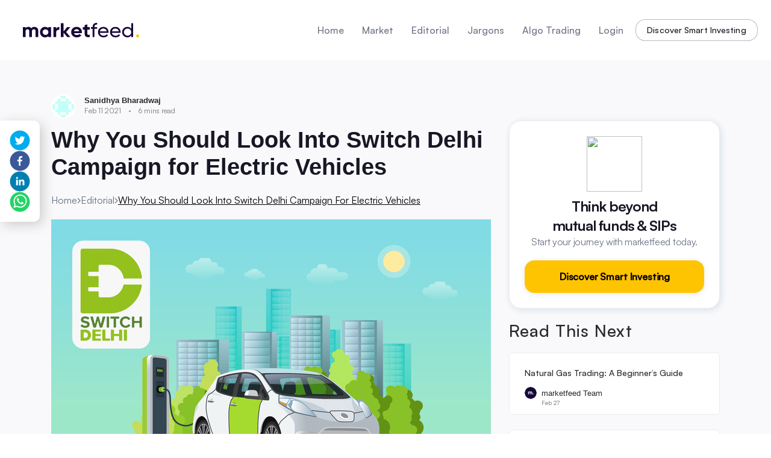

--- FILE ---
content_type: text/html; charset=utf-8
request_url: https://www.marketfeed.com/read/en/why-you-should-look-into-switch-delhi-campaign-for-electric-vehicles
body_size: 45705
content:
<!DOCTYPE html><html lang="en"><head><meta charSet="utf-8"/><meta name="viewport" content="width=device-width, initial-scale=1, shrink-to-fit=no, user-scalable=no, maximum-scale=1"/><meta name="viewport" content="width=device-width, initial-scale=1"/><link rel="preload" as="image" imageSrcSet="https://marketfeed.gumlet.io/wp-content/uploads/2021/02/Editorial_-Switch-Delhi-_11-02-21-01-01.png?w=730 16w, https://marketfeed.gumlet.io/wp-content/uploads/2021/02/Editorial_-Switch-Delhi-_11-02-21-01-01.png?w=730 32w, https://marketfeed.gumlet.io/wp-content/uploads/2021/02/Editorial_-Switch-Delhi-_11-02-21-01-01.png?w=730 48w, https://marketfeed.gumlet.io/wp-content/uploads/2021/02/Editorial_-Switch-Delhi-_11-02-21-01-01.png?w=730 64w, https://marketfeed.gumlet.io/wp-content/uploads/2021/02/Editorial_-Switch-Delhi-_11-02-21-01-01.png?w=730 96w, https://marketfeed.gumlet.io/wp-content/uploads/2021/02/Editorial_-Switch-Delhi-_11-02-21-01-01.png?w=730 128w, https://marketfeed.gumlet.io/wp-content/uploads/2021/02/Editorial_-Switch-Delhi-_11-02-21-01-01.png?w=730 256w, https://marketfeed.gumlet.io/wp-content/uploads/2021/02/Editorial_-Switch-Delhi-_11-02-21-01-01.png?w=730 384w, https://marketfeed.gumlet.io/wp-content/uploads/2021/02/Editorial_-Switch-Delhi-_11-02-21-01-01.png?w=730 640w, https://marketfeed.gumlet.io/wp-content/uploads/2021/02/Editorial_-Switch-Delhi-_11-02-21-01-01.png?w=730 750w, https://marketfeed.gumlet.io/wp-content/uploads/2021/02/Editorial_-Switch-Delhi-_11-02-21-01-01.png?w=730 828w, https://marketfeed.gumlet.io/wp-content/uploads/2021/02/Editorial_-Switch-Delhi-_11-02-21-01-01.png?w=730 1080w, https://marketfeed.gumlet.io/wp-content/uploads/2021/02/Editorial_-Switch-Delhi-_11-02-21-01-01.png?w=730 1200w, https://marketfeed.gumlet.io/wp-content/uploads/2021/02/Editorial_-Switch-Delhi-_11-02-21-01-01.png?w=730 1920w, https://marketfeed.gumlet.io/wp-content/uploads/2021/02/Editorial_-Switch-Delhi-_11-02-21-01-01.png?w=730 2048w, https://marketfeed.gumlet.io/wp-content/uploads/2021/02/Editorial_-Switch-Delhi-_11-02-21-01-01.png?w=730 3840w" imageSizes="(max-width: 767px) 600px, (max-width: 1260) 730px, 730px" fetchPriority="high"/><link rel="stylesheet" href="/read/_next/static/css/9e28a23ec80081fb.css" data-precedence="next"/><link rel="stylesheet" href="/read/_next/static/css/f0cb9f69a71e3643.css" data-precedence="next"/><link rel="stylesheet" href="/read/_next/static/css/7d13830f9f4d1100.css" data-precedence="next"/><link rel="preload" as="script" fetchPriority="low" href="/read/_next/static/chunks/webpack-b2b735fda89d33e7.js"/><script src="/read/_next/static/chunks/fd9d1056-5d136b87983afae2.js" async=""></script><script src="/read/_next/static/chunks/8069-8105390bcd297eb6.js" async=""></script><script src="/read/_next/static/chunks/main-app-5c0f9b95fd3d20ef.js" async=""></script><script src="/read/_next/static/chunks/bc9e92e6-5aee12617dc6b4ac.js" async=""></script><script src="/read/_next/static/chunks/36546cfe-26e796a0329dd686.js" async=""></script><script src="/read/_next/static/chunks/7328-c9b1e356059e4bb9.js" async=""></script><script src="/read/_next/static/chunks/4134-09d8efe687042690.js" async=""></script><script src="/read/_next/static/chunks/5935-f87be003590feae0.js" async=""></script><script src="/read/_next/static/chunks/9505-e9dba202ac8e3b0d.js" async=""></script><script src="/read/_next/static/chunks/8714-e45b3c0903078946.js" async=""></script><script src="/read/_next/static/chunks/2904-0c2db42eff06badb.js" async=""></script><script src="/read/_next/static/chunks/5593-d052692506d9ac1e.js" async=""></script><script src="/read/_next/static/chunks/app/%5Blanguage%5D/layout-fd51dba7b429bb35.js" async=""></script><script src="/read/_next/static/chunks/13b76428-78e15f2bd585b256.js" async=""></script><script src="/read/_next/static/chunks/app/%5Blanguage%5D/%5Bslug%5D/page-f74c6ed9e69bc468.js" async=""></script><script src="/read/_next/static/chunks/app/layout-af0c14cbf897c15e.js" async=""></script><link rel="preload" href="https://www.google.com/recaptcha/enterprise.js?render=6LcerJUpAAAAAIiYbnzUixLf7ULr6APXpAXXJnIO" as="script"/><link rel="preload" href="https://www.google-analytics.com/analytics.js" as="script"/><link rel="preload" href="//in.fw-cdn.com/31228659/578718.js" as="script"/><link rel="marketfeed icon" href="https://fundfolio.gumlet.io/fundfolio/marketfeed/marketfeedFavicon.png"/><link rel="alternate" hrefLang="x-default" href="https://www.marketfeed.com/read/en"/><link rel="alternate" hrefLang="en" href="https://www.marketfeed.com/read/en"/><link rel="alternate" hrefLang="hi" href="https://www.marketfeed.com/read/hi"/><link rel="alternate" hrefLang="ml" href="https://www.marketfeed.com/read/ml"/><title>Why You Should Look Into Switch Delhi Campaign for Electric Vehicles | marketfeed</title><meta name="description" content="It&#x27;s no secret that many northern states of India lead the chart of the most polluted cities in the world. Delhi and the NCR region (Noida, Greater Noida, Faridabad and others) becomes a gas chamber d..."/><meta name="keywords" content="stock market latest updates,stock market blog,trading news,stock marketing trend,latest stock market news,updated market blog"/><link rel="alternate" hrefLang="x-default" href="https://www.marketfeed.com/read/en/why-you-should-look-into-switch-delhi-campaign-for-electric-vehicles"/><link rel="alternate" hrefLang="hi" href="https://www.marketfeed.com/read/hi/why-you-should-look-into-switch-delhi-campaign-for-electric-vehicles"/><link rel="alternate" hrefLang="en" href="https://www.marketfeed.com/read/en/why-you-should-look-into-switch-delhi-campaign-for-electric-vehicles"/><link rel="alternate" hrefLang="ml" href="https://www.marketfeed.com/read/ml/why-you-should-look-into-switch-delhi-campaign-for-electric-vehicles"/><meta property="og:title" content="Why You Should Look Into Switch Delhi Campaign for Electric Vehicles | marketfeed"/><meta property="og:description" content="It&#x27;s no secret that many northern states of India lead the chart of the most polluted cities in the world. Delhi and the NCR region (Noida, Greater Noida, Faridabad and others) becomes a gas chamber d..."/><meta property="og:url" content="https://www.marketfeed.com/read/en/why-you-should-look-into-switch-delhi-campaign-for-electric-vehicles"/><meta property="og:image" content="https://marketfeed.gumlet.io/wp-content/uploads/2021/02/Editorial_-Switch-Delhi-_11-02-21-01-01.png?w=1200"/><meta property="og:type" content="article"/><meta property="article:published_time" content="2021-11-02"/><meta property="article:author" content="Sanidhya Bharadwaj"/><meta name="twitter:card" content="summary_large_image"/><meta name="twitter:title" content="Why You Should Look Into Switch Delhi Campaign for Electric Vehicles | marketfeed"/><meta name="twitter:description" content="It&#x27;s no secret that many northern states of India lead the chart of the most polluted cities in the world. Delhi and the NCR region (Noida, Greater Noida, Faridabad and others) becomes a gas chamber d..."/><meta name="twitter:image" content="https://fundfolio.gumlet.io/fundfolio/default_image.png?w=1200"/><script src="/read/_next/static/chunks/polyfills-c67a75d1b6f99dc8.js" noModule=""></script><style data-styled="" data-styled-version="5.3.11">.cJRbZi{display:-webkit-box;display:-webkit-flex;display:-ms-flexbox;display:flex;-webkit-align-items:center;-webkit-box-align:center;-ms-flex-align:center;align-items:center;-webkit-box-pack:center;-webkit-justify-content:center;-ms-flex-pack:center;justify-content:center;z-index:9;}/*!sc*/
.cJRbZi img{max-width:unset;}/*!sc*/
.cJRbZi .profileImage{width:40px;}/*!sc*/
@-webkit-keyframes fadeIn{0%{opacity:0;-webkit-transform:translateY(2rem);-ms-transform:translateY(2rem);transform:translateY(2rem);}100%{opacity:1;-webkit-transform:translateY(0);-ms-transform:translateY(0);transform:translateY(0);}}/*!sc*/
@keyframes fadeIn{0%{opacity:0;-webkit-transform:translateY(2rem);-ms-transform:translateY(2rem);transform:translateY(2rem);}100%{opacity:1;-webkit-transform:translateY(0);-ms-transform:translateY(0);transform:translateY(0);}}/*!sc*/
.cJRbZi .menu{-webkit-animation:fadeIn 0.8s ease-in-out;animation:fadeIn 0.8s ease-in-out;}/*!sc*/
.cJRbZi .headerWrapper{position:relative;z-index:1000;width:100%;background-color:#fff;height:60px;padding-right:5px;}/*!sc*/
@media (min-width:767px) and (max-width:1024px){.cJRbZi .headerWrapper{padding:0 20px 0 0px;}}/*!sc*/
@media (min-width:1024px) and (max-width:1440px){.cJRbZi .headerWrapper{padding:0 40px;}}/*!sc*/
data-styled.g1[id="sc-aXZVg"]{content:"cJRbZi,"}/*!sc*/
.iYASAt{width:100%;height:6.25rem;position:fixed;top:0px;z-index:2;display:-webkit-box;display:-webkit-flex;display:-ms-flexbox;display:flex;-webkit-align-items:center;-webkit-box-align:center;-ms-flex-align:center;align-items:center;-webkit-box-pack:justify;-webkit-justify-content:space-between;-ms-flex-pack:justify;justify-content:space-between;padding:0 9.4rem;background:#fff;}/*!sc*/
@media (max-width:1280px){.iYASAt{padding:0 1.4rem;}}/*!sc*/
.iYASAt .navigation{display:-webkit-box;display:-webkit-flex;display:-ms-flexbox;display:flex;-webkit-align-items:center;-webkit-box-align:center;-ms-flex-align:center;align-items:center;font-family:'Satoshi-Medium';}/*!sc*/
.iYASAt .navigation a{-webkit-text-decoration:none;text-decoration:none;font-family:'Satoshi-Medium';font-size:18px;line-height:23px;color:#707687;margin-left:40px;}/*!sc*/
.iYASAt .navigation a.active{color:#171725;}/*!sc*/
@media (max-width:1280px){.iYASAt .navigation a{font-size:16px;margin-left:30px;}}/*!sc*/
@media (max-width:1110px){.iYASAt .navigation a{font-size:14px;margin-left:20px;}}/*!sc*/
.iYASAt .navigationMobile{margin-top:20px;display:-webkit-box;display:-webkit-flex;display:-ms-flexbox;display:flex;margin-left:0px;-webkit-flex-direction:column;-ms-flex-direction:column;flex-direction:column;-webkit-align-items:left;-webkit-box-align:left;-ms-flex-align:left;align-items:left;font-family:'Satoshi-Medium';}/*!sc*/
.iYASAt .navigationMobile a{-webkit-text-decoration:none;text-decoration:none;font-family:'Satoshi-Medium';font-size:20px;line-height:23px;color:#707687;margin-left:16px;margin-bottom:16px;}/*!sc*/
.iYASAt .navigationMobile a .active{color:#171725;}/*!sc*/
.iYASAt .navigationMobile .workshopBannerWrapper{padding:20px;}/*!sc*/
.iYASAt .block{display:none;}/*!sc*/
@media (min-width:768px){.iYASAt .block{display:-webkit-box;display:-webkit-flex;display:-ms-flexbox;display:flex;}}/*!sc*/
@media (max-width:767px){.iYASAt{padding:0 0px 0 0;width:100vw;height:3.75rem;}}/*!sc*/
@media (min-width:768px) and (max-width:1024px){.iYASAt{margin-top:0.3125rem;height:3.75rem;padding:0 0px;}}/*!sc*/
data-styled.g4[id="sc-fqkvVR"]{content:"iYASAt,"}/*!sc*/
.HGoxL{all:unset;cursor:pointer;display:-webkit-box;display:-webkit-flex;display:-ms-flexbox;display:flex;-webkit-align-items:center;-webkit-box-align:center;-ms-flex-align:center;align-items:center;-webkit-box-pack:center;-webkit-justify-content:center;-ms-flex-pack:center;justify-content:center;background:#fff;padding:12px 24px;color:#171725;font-family:Satoshi-Medium;font-size:20px;font-style:normal;font-weight:400;line-height:normal;-webkit-letter-spacing:0.1px;-moz-letter-spacing:0.1px;-ms-letter-spacing:0.1px;letter-spacing:0.1px;margin-left:20px;overflow:hidden;-webkit-transition:all 0.5s ease;transition:all 0.5s ease;position:relative;border-radius:16px;border:1px solid rgba(23,23,37,0.3);}/*!sc*/
.HGoxL:before{content:'';content:'';position:absolute;top:0;left:0;width:0;height:67px;background-color:rgba(255,255,255,0.4);-webkit-transition:none;-webkit-transition:none;transition:none;}/*!sc*/
.HGoxL:hover:before{width:120%;background-color:rgba(255,255,255,0);-webkit-transition:all 0.4s ease-in-out;-webkit-transition:all 0.4s ease-in-out;transition:all 0.4s ease-in-out;}/*!sc*/
.HGoxL:hover{background:#ffc400;border:1px solid #ffc400;}/*!sc*/
@media (max-width:1280px){.HGoxL{font-size:14px;padding:8px 18px;}}/*!sc*/
@media (max-width:1110px){.HGoxL{margin:0 20px;}}/*!sc*/
@media (max-width:767px){.HGoxL{font-size:18px;margin:0px 16px;}}/*!sc*/
data-styled.g11[id="sc-dhKdcB"]{content:"HGoxL,"}/*!sc*/
.fBuWLs{width:100vw;padding:7.8125rem 1.5625rem;background:#0d0a1b;}/*!sc*/
@media (max-width:767px){.fBuWLs{padding:1.25rem 3.125rem;padding-top:80px;}}/*!sc*/
@media (min-width:1920px){.fBuWLs{padding:10rem 12.5rem;}}/*!sc*/
@media (min-width:2560px){.fBuWLs{padding:13.333333333333332rem 16.666666666666664rem;}}/*!sc*/
@media (min-width:3840px){.fBuWLs{padding:20rem 25rem;}}/*!sc*/
data-styled.g17[id="sc-cPiKLX"]{content:"fBuWLs,"}/*!sc*/
.fFrxkU{display:-webkit-box;display:-webkit-flex;display:-ms-flexbox;display:flex;margin:auto;width:100%;-webkit-box-pack:center;-webkit-justify-content:center;-ms-flex-pack:center;justify-content:center;padding:0 120px;}/*!sc*/
@media (max-width:767px){.fFrxkU{-webkit-flex-direction:column;-ms-flex-direction:column;flex-direction:column;padding:0 20px;}}/*!sc*/
data-styled.g18[id="sc-dLMFU"]{content:"fFrxkU,"}/*!sc*/
.hKltIL{display:-webkit-box;display:-webkit-flex;display:-ms-flexbox;display:flex;-webkit-box-pack:justify;-webkit-justify-content:space-between;-ms-flex-pack:justify;justify-content:space-between;}/*!sc*/
data-styled.g19[id="sc-eDPEul"]{content:"hKltIL,"}/*!sc*/
.chGVpp{display:-webkit-box;display:-webkit-flex;display:-ms-flexbox;display:flex;margin-right:100px;-webkit-flex-direction:column;-ms-flex-direction:column;flex-direction:column;-webkit-align-items:flex-start;-webkit-box-align:flex-start;-ms-flex-align:flex-start;align-items:flex-start;-webkit-flex:1;-ms-flex:1;flex:1;}/*!sc*/
.chGVpp .desc{max-width:16.5rem;color:#fff;font-size:1rem;font-weight:500;font-family:"Satoshi-Regular";margin:0.5rem 0;opacity:0.8;}/*!sc*/
@media (min-width:1920px){.chGVpp .desc{max-width:22rem;font-size:1.6666666666666665rem;margin:2rem 0;line-height:normal;}}/*!sc*/
@media (min-width:2560px){.chGVpp .desc{max-width:29.333333333333332rem;font-size:2.2222222222222223rem;margin:2.6666666666666665rem 0;}}/*!sc*/
@media (min-width:3840px){.chGVpp .desc{max-width:44rem;font-size:3.333333333333333rem;margin:4rem 0;}}/*!sc*/
.chGVpp a{-webkit-text-decoration:none;text-decoration:none;margin-bottom:0.25rem;}/*!sc*/
.chGVpp p{line-height:24px;}/*!sc*/
@media (max-width:767px){.chGVpp{padding-bottom:60px;margin-right:0;}}/*!sc*/
@media (min-width:1920px){.chGVpp{margin-right:10.833333333333332rem;}}/*!sc*/
@media (min-width:2560px){.chGVpp{margin-right:14.444444444444443rem;}}/*!sc*/
@media (min-width:3840px){.chGVpp{margin-right:21.666666666666664rem;}}/*!sc*/
data-styled.g20[id="sc-eldPxv"]{content:"chGVpp,"}/*!sc*/
.bNWhUp{cursor:pointer;margin-right:20px;}/*!sc*/
@media (min-width:1920px){.bNWhUp{margin-right:1.3333333333333333rem;}}/*!sc*/
@media (min-width:2560px){.bNWhUp{margin-right:1.7777777777777777rem;}}/*!sc*/
@media (min-width:3840px){.bNWhUp{margin-right:2.6666666666666665rem;}}/*!sc*/
data-styled.g22[id="sc-gFqAkR"]{content:"bNWhUp,"}/*!sc*/
.bAHDWj{color:#56535f;opacity:0.6;font-family:"Satoshi-Regular";font-size:1.25rem;font-weight:bold;margin-bottom:1rem;text-transform:capitalize;}/*!sc*/
@media (min-width:1920px){.bAHDWj{font-size:2rem;margin-bottom:1.3333333333333333rem;}}/*!sc*/
@media (min-width:2560px){.bAHDWj{font-size:2.6666666666666665rem;margin-bottom:1.7777777777777777rem;}}/*!sc*/
@media (min-width:3840px){.bAHDWj{font-size:4rem;margin-bottom:2.6666666666666665rem;}}/*!sc*/
data-styled.g23[id="sc-ikkxIA"]{content:"bAHDWj,"}/*!sc*/
.bgLsgC{-webkit-text-decorations:none;text-decorations:none;color:#fff;opacity:0.8;font-family:"Satoshi-Regular";font-size:1rem;font-weight:500;line-height:1.3;cursor:pointer;margin-bottom:0.75rem;}/*!sc*/
@media (min-width:1920px){.bgLsgC{font-size:1.1666666666666665rem;margin-bottom:1rem;}}/*!sc*/
@media (min-width:2560px){.bgLsgC{font-size:1.5555555555555554rem;margin-bottom:1.3333333333333333rem;}}/*!sc*/
@media (min-width:3840px){.bgLsgC{font-size:2.333333333333333rem;margin-bottom:2rem;}}/*!sc*/
data-styled.g24[id="sc-dAbbOL"]{content:"bgLsgC,"}/*!sc*/
.fRUvFq{width:100%;text-align:center;color:#fff;font-family:"Satoshi-Regular";font-size:1rem;margin-top:7.5rem;-webkit-align-items:center;-webkit-box-align:center;-ms-flex-align:center;align-items:center;display:-webkit-box;display:-webkit-flex;display:-ms-flexbox;display:flex;-webkit-flex-direction:column;-ms-flex-direction:column;flex-direction:column;-webkit-box-pack:center;-webkit-justify-content:center;-ms-flex-pack:center;justify-content:center;}/*!sc*/
.fRUvFq svg{margin:0 5px;}/*!sc*/
@media (min-width:1920px){.fRUvFq svg{margin:0 0.41666666666666663rem;}}/*!sc*/
@media (min-width:2560px){.fRUvFq svg{margin:0 0.5555555555555556rem;}}/*!sc*/
@media (min-width:3840px){.fRUvFq svg{margin:0 0.8333333333333333rem;}}/*!sc*/
@media (max-width:767px){.fRUvFq{margin-top:1.875rem;}}/*!sc*/
@media (min-width:1920px){.fRUvFq{font-size:1.5rem;margin-top:10rem;}}/*!sc*/
@media (min-width:2560px){.fRUvFq{font-size:2rem;margin-top:13.333333333333332rem;}}/*!sc*/
@media (min-width:3840px){.fRUvFq{font-size:3rem;margin-top:20rem;}}/*!sc*/
data-styled.g25[id="sc-feUZmu"]{content:"fRUvFq,"}/*!sc*/
.qtTIq{margin-top:60px;border-top:1px solid #ccc;padding-top:20px;}/*!sc*/
.qtTIq h3{font-size:20px;font-weight:600;margin-bottom:20px;font-family:Satoshi-Medium;}/*!sc*/
.qtTIq ul li{margin-bottom:10px;}/*!sc*/
.qtTIq ul li.children{margin-left:100px;}/*!sc*/
@media (max-width:575px){.qtTIq ul li.children{margin-left:15px;}}/*!sc*/
.qtTIq .comment_section{margin-bottom:20px;}/*!sc*/
.qtTIq .report_section{margin-bottom:20px;padding:10px 20px;width:100%;border:2px solid #f3f4f8;background:#f3f4f8;color:#0e1133;font-size:15px;outline:none;border-radius:4px;margin-bottom:5px;}/*!sc*/
.qtTIq .report_reason_box{display:-webkit-box;display:-webkit-flex;display:-ms-flexbox;display:flex;-webkit-flex-direction:row;-ms-flex-direction:row;flex-direction:row;-webkit-flex-wrap:wrap;-ms-flex-wrap:wrap;flex-wrap:wrap;}/*!sc*/
.qtTIq .report_reason{padding:5px 10px;border-radius:10px;font-size:12px;margin-right:10px;margin-bottom:10px;cursor:pointer;}/*!sc*/
.qtTIq .selected{background:#000;color:#fff;}/*!sc*/
.qtTIq .unselected{background:#fff;color:#000;}/*!sc*/
.qtTIq .report_input textarea{resize:none;padding:10px 20px;width:100%;border:2px solid #f3f4f8;background:#fff;color:#0e1133;font-size:15px;outline:none;border-radius:4px;margin-bottom:5px;}/*!sc*/
.qtTIq .comment_input textarea{resize:none;padding:10px 20px;width:100%;border:2px solid #f3f4f8;background:#f3f4f8;color:#0e1133;font-size:15px;outline:none;border-radius:4px;margin-bottom:5px;}/*!sc*/
.qtTIq .e-btn{display:inline-block;cursor:pointer;height:40px;text-align:center;padding:0 25px;color:#fff;background:#2b4eff;border-radius:4px;font-weight:500;margin-right:10px;-webkit-appearance:button;border:none;}/*!sc*/
.qtTIq .c-btn{display:inline-block;cursor:pointer;height:40px;text-align:center;padding:0 25px;color:#000;border-radius:4px;font-weight:500;margin-right:10px;-webkit-appearance:button;border:none;}/*!sc*/
data-styled.g26[id="sc-fUnMCh"]{content:"qtTIq,"}/*!sc*/
.iMxyeB{display:-webkit-box;display:-webkit-flex;display:-ms-flexbox;display:flex;-webkit-flex-direction:column;-ms-flex-direction:column;flex-direction:column;background-color:#fff;border:1px solid #eaecee;border-radius:20px;padding:25px;-webkit-align-items:center;-webkit-box-align:center;-ms-flex-align:center;align-items:center;margin-bottom:20px;box-shadow:2px 2px 12px 0px rgba(22,81,121,0.15);}/*!sc*/
.iMxyeB .title{color:#171725;text-align:center;font-feature-settings:'liga' off;font-family:'Satoshi-Variable';font-size:24px;font-style:normal;font-weight:700;line-height:normal;-webkit-letter-spacing:-0.96px;-moz-letter-spacing:-0.96px;-ms-letter-spacing:-0.96px;letter-spacing:-0.96px;margin-top:8px;}/*!sc*/
.iMxyeB .subtitle{color:var(--Grey,#707687);text-align:center;font-feature-settings:'liga' off;font-family:'Satoshi-Variable';font-size:16px;font-style:normal;font-weight:400;line-height:normal;-webkit-letter-spacing:-0.32px;-moz-letter-spacing:-0.32px;-ms-letter-spacing:-0.32px;letter-spacing:-0.32px;margin-bottom:20px;}/*!sc*/
data-styled.g39[id="sc-kOPcWz"]{content:"iMxyeB,"}/*!sc*/
.PSVbW{width:-webkit-fill-available;all:unset;cursor:pointer;display:-webkit-box;display:-webkit-flex;display:-ms-flexbox;display:flex;-webkit-flex-direction:row;-ms-flex-direction:row;flex-direction:row;-webkit-align-items:center;-webkit-box-align:center;-ms-flex-align:center;align-items:center;-webkit-box-pack:center;-webkit-justify-content:center;-ms-flex-pack:center;justify-content:center;gap:8px;font-size:16px;font-style:normal;font-weight:700;line-height:normal;-webkit-letter-spacing:-0.16px;-moz-letter-spacing:-0.16px;-ms-letter-spacing:-0.16px;letter-spacing:-0.16px;border-radius:16px;background:#ffc400;padding:16px 39px 16px 40px;font-family:Satoshi-Medium;overflow:hidden;-webkit-transition:all 0.5s ease;transition:all 0.5s ease;position:relative;box-shadow:0px 2px 10px 0px rgba(41,41,41,0.1);}/*!sc*/
.PSVbW:before{content:'';content:'';position:absolute;top:0;left:0;width:0;height:67px;background-color:rgba(255,255,255,0.4);-webkit-transition:none;-webkit-transition:none;transition:none;}/*!sc*/
.PSVbW:hover:before{width:120%;background-color:rgba(255,255,255,0);-webkit-transition:all 0.4s ease-in-out;-webkit-transition:all 0.4s ease-in-out;transition:all 0.4s ease-in-out;}/*!sc*/
data-styled.g40[id="sc-cWSHoV"]{content:"PSVbW,"}/*!sc*/
</style></head><body><script>(self.__next_s=self.__next_s||[]).push(["https://www.google.com/recaptcha/enterprise.js?render=6LcerJUpAAAAAIiYbnzUixLf7ULr6APXpAXXJnIO",{}])</script><script>(self.__next_s=self.__next_s||[]).push(["https://www.google-analytics.com/analytics.js",{"async":true,"defer":true}])</script><script>(self.__next_s=self.__next_s||[]).push([0,{"defer":true,"children":"\n            (function(w,d,s,l,i){w[l]=w[l]||[];w[l].push({'gtm.start':\n  new Date().getTime(),event:'gtm.js'});var f=d.getElementsByTagName(s)[0],\n  j=d.createElement(s),dl=l!='dataLayer'?'&l='+l:'';j.async=true;j.src=\n  'https://www.googletagmanager.com/gtm.js?id='+i+dl;f.parentNode.insertBefore(j,f);\n  })(window,document,'script','dataLayer','GTM-M6ZRH47');\n          "}])</script><!--$--><div class="sc-aXZVg cJRbZi"><style>
      #nprogress {
        pointer-events: none;
      }
      #nprogress .bar {
        background: #29D;
        position: fixed;
        z-index: 9999;
        top: 0;
        left: 0;
        width: 100%;
        height: 3px;
      }
      #nprogress .peg {
        display: block;
        position: absolute;
        right: 0px;
        width: 100px;
        height: 100%;
        box-shadow: 0 0 10px #29D, 0 0 5px #29D;
        opacity: 1;
        -webkit-transform: rotate(3deg) translate(0px, -4px);
        -ms-transform: rotate(3deg) translate(0px, -4px);
        transform: rotate(3deg) translate(0px, -4px);
      }
      #nprogress .spinner {
        display: block;
        position: fixed;
        z-index: 1031;
        top: 15px;
        right: 15px;
      }
      #nprogress .spinner-icon {
        width: 18px;
        height: 18px;
        box-sizing: border-box;
        border: solid 2px transparent;
        border-top-color: #29D;
        border-left-color: #29D;
        border-radius: 50%;
        -webkit-animation: nprogresss-spinner 400ms linear infinite;
        animation: nprogress-spinner 400ms linear infinite;
      }
      .nprogress-custom-parent {
        overflow: hidden;
        position: relative;
      }
      .nprogress-custom-parent #nprogress .spinner,
      .nprogress-custom-parent #nprogress .bar {
        position: absolute;
      }
      @-webkit-keyframes nprogress-spinner {
        0% {
          -webkit-transform: rotate(0deg);
        }
        100% {
          -webkit-transform: rotate(360deg);
        }
      }
      @keyframes nprogress-spinner {
        0% {
          transform: rotate(0deg);
        }
        100% {
          transform: rotate(360deg);
        }
      }
    </style><div id="header" class="sc-fqkvVR iYASAt"><a href="https://marketfeed.com/" rel="noopener noreferrer" class="logo"><svg width="225" height="56" viewBox="0 0 225 56" fill="none" xmlns="http://www.w3.org/2000/svg"><path d="M20.4339 39.5384V30.2725C20.4339 29.0634 20.7261 28.1401 21.3104 27.5026C21.8947 26.8651 22.6795 26.5463 23.6649 26.5463C24.5814 26.5463 25.2918 26.8211 25.7959 27.3707C26.3 27.9203 26.5521 28.6897 26.5521 29.6789V39.5384H30.986V30.2725C30.986 29.0634 31.2667 28.1401 31.8281 27.5026C32.3895 26.8651 33.1743 26.5463 34.1826 26.5463C35.0991 26.5463 35.8095 26.8211 36.3136 27.3707C36.8177 27.9203 37.0698 28.6897 37.0698 29.6789V39.5384H41.5037V29.3821C41.5037 27.3157 40.9137 25.667 39.7336 24.4359C38.5535 23.2049 36.9781 22.5894 35.0075 22.5894C32.739 22.5894 31.0318 23.3807 29.8861 24.9635C28.8779 23.3807 27.3197 22.5894 25.2116 22.5894C23.0576 22.5894 21.4651 23.3258 20.4339 24.7987V23.051H16V39.5384H20.4339ZM52.7432 40C55.1492 40 57.0168 39.1976 58.3458 37.5928V39.5384H62.7797V23.051H58.3458V24.9965C57.0168 23.3917 55.1492 22.5894 52.7432 22.5894C50.4518 22.5894 48.4869 23.4302 46.8485 25.1119C45.2101 26.7936 44.3909 28.8545 44.3909 31.2947C44.3909 33.7348 45.2101 35.7957 46.8485 37.4774C48.4869 39.1591 50.4518 40 52.7432 40ZM53.5681 35.9441C52.1933 35.9441 51.059 35.5154 50.1653 34.6581C49.2717 33.7788 48.8249 32.6576 48.8249 31.2947C48.8249 29.9317 49.2717 28.8161 50.1653 27.9477C51.059 27.0794 52.1933 26.6452 53.5681 26.6452C54.943 26.6452 56.083 27.0794 56.9881 27.9477C57.8932 28.8161 58.3458 29.9317 58.3458 31.2947C58.3458 32.6576 57.8932 33.7733 56.9881 34.6416C56.083 35.5099 54.943 35.9441 53.5681 35.9441ZM71.2351 39.5384V31.6574C71.2351 30.0746 71.7679 28.9425 72.8334 28.261C73.8989 27.5795 75.1077 27.3157 76.4596 27.4696V22.7213C75.291 22.7213 74.2312 22.985 73.2802 23.5126C72.3293 24.0402 71.6476 24.8316 71.2351 25.8868V23.051H66.8012V39.5384H71.2351ZM83.4714 39.5384V32.0531L89.727 39.5384H94.8828L87.7679 31.1958L94.6765 23.051H89.3833L83.4714 30.3054V16.4561H79.0375V39.5384H83.4714ZM105.607 40C108.906 40 111.404 38.8239 113.1 36.4717L109.525 34.4932C108.654 35.5924 107.371 36.142 105.675 36.142C103.04 36.142 101.425 35.1088 100.829 33.0423H113.787C113.902 32.4268 113.959 31.8443 113.959 31.2947C113.959 28.8326 113.14 26.7661 111.501 25.0954C109.863 23.4247 107.784 22.5894 105.263 22.5894C102.605 22.5894 100.428 23.4192 98.7324 25.0789C97.0367 26.7387 96.1889 28.8106 96.1889 31.2947C96.1889 33.8008 97.0482 35.8782 98.7668 37.5269C100.485 39.1756 102.765 40 105.607 40ZM109.525 29.7449H100.76C101.012 28.6897 101.528 27.8708 102.307 27.2882C103.086 26.7057 104.071 26.4144 105.263 26.4144C106.271 26.4144 107.171 26.6892 107.961 27.2388C108.752 27.7884 109.273 28.6237 109.525 29.7449ZM120.438 38.714C121.687 39.5933 123.835 39.8681 126.883 39.5384V35.6803C126.035 35.7243 125.325 35.7298 124.752 35.6968C124.179 35.6638 123.743 35.5154 123.446 35.2516C123.148 34.9878 122.999 34.5702 122.999 33.9986V27.1399H126.883V23.051H122.999V18.4345L118.565 19.7206V23.051H115.574V27.1399H118.565V33.9986C118.565 36.2629 119.189 37.8347 120.438 38.714ZM134.823 39.5384V25.8209H139.36V23.051H134.823V22.5564C134.823 19.8085 136.335 18.5554 139.36 18.7973V16.0274C136.931 15.8735 135.069 16.3681 133.774 17.5112C132.48 18.6544 131.832 20.3361 131.832 22.5564V23.051H129.082V25.8209H131.832V39.5384H134.823ZM149.877 39.967C153.246 39.967 155.766 38.725 157.439 36.2409L154.896 34.8559C153.864 36.4607 152.215 37.2631 149.946 37.2631C148.319 37.2631 146.95 36.8564 145.839 36.043C144.727 35.2297 144.023 34.0865 143.725 32.6137H158.126C158.195 32.174 158.23 31.7453 158.23 31.3277C158.23 28.9315 157.433 26.8816 155.841 25.1779C154.248 23.4742 152.192 22.6223 149.671 22.6223C147.013 22.6223 144.848 23.4467 143.175 25.0954C141.502 26.7442 140.666 28.8106 140.666 31.2947C140.666 33.8008 141.519 35.8727 143.226 37.5104C144.934 39.1482 147.15 39.967 149.877 39.967ZM155.205 30.1076H143.725C143.977 28.6567 144.63 27.4971 145.684 26.6288C146.738 25.7604 148.067 25.3263 149.671 25.3263C151.046 25.3263 152.249 25.7329 153.28 26.5463C154.311 27.3597 154.953 28.5468 155.205 30.1076ZM169.916 39.967C173.284 39.967 175.805 38.725 177.478 36.2409L174.934 34.8559C173.903 36.4607 172.253 37.2631 169.985 37.2631C168.358 37.2631 166.989 36.8564 165.877 36.043C164.766 35.2297 164.061 34.0865 163.763 32.6137H178.165C178.234 32.174 178.268 31.7453 178.268 31.3277C178.268 28.9315 177.472 26.8816 175.879 25.1779C174.287 23.4742 172.23 22.6223 169.71 22.6223C167.052 22.6223 164.886 23.4467 163.213 25.0954C161.541 26.7442 160.704 28.8106 160.704 31.2947C160.704 33.8008 161.558 35.8727 163.265 37.5104C164.972 39.1482 167.189 39.967 169.916 39.967ZM175.244 30.1076H163.763C164.015 28.6567 164.669 27.4971 165.723 26.6288C166.777 25.7604 168.106 25.3263 169.71 25.3263C171.085 25.3263 172.288 25.7329 173.319 26.5463C174.35 27.3597 174.991 28.5468 175.244 30.1076ZM189.439 39.967C192.28 39.967 194.446 38.8789 195.935 36.7025V39.5384H198.926V16.4561H195.935V25.8868C194.446 23.7105 192.28 22.6223 189.439 22.6223C187.033 22.6223 184.982 23.4632 183.286 25.1449C181.591 26.8266 180.743 28.8765 180.743 31.2947C180.743 33.7128 181.591 35.7627 183.286 37.4445C184.982 39.1262 187.033 39.967 189.439 39.967ZM189.817 37.1971C188.098 37.1971 186.655 36.6311 185.486 35.499C184.318 34.3668 183.733 32.9654 183.733 31.2947C183.733 29.624 184.318 28.2225 185.486 27.0904C186.655 25.9583 188.098 25.3922 189.817 25.3922C191.559 25.3922 193.014 25.9583 194.182 27.0904C195.351 28.2225 195.935 29.624 195.935 31.2947C195.935 32.9654 195.351 34.3668 194.182 35.499C193.014 36.6311 191.559 37.1971 189.817 37.1971Z" fill="#170439"></path><path d="M206.452 40C207.178 40 207.78 39.7564 208.26 39.2692C208.739 38.7821 208.979 38.1923 208.979 37.5C208.979 36.8077 208.739 36.2179 208.26 35.7308C207.78 35.2436 207.178 35 206.452 35C205.753 35 205.157 35.2436 204.664 35.7308C204.172 36.2179 203.926 36.8077 203.926 37.5C203.926 38.1923 204.172 38.7821 204.664 39.2692C205.157 39.7564 205.753 40 206.452 40Z" fill="#FFC400"></path></svg></a><div class="navigation"><a class="list " href="/read/en">Home</a><a class="list " href="/read/en/category/market">Market</a><a class="list " href="/read/en/category/editorial">Editorial</a><a class="list " href="/read/en/category/jargons">Jargons</a><a style="white-space:nowrap" class="list " href="/read/en/category/algo-trading">Algo Trading</a><a class="list " href="/read/login?redirect=/en/why-you-should-look-into-switch-delhi-campaign-for-electric-vehicles">Login</a><button style="flex:none" class="sc-dhKdcB HGoxL">Discover Smart Investing</button></div></div></div><!--/$--><main class="bg-grey pb-30 "><div class="container single-content"><div class="row"><div class="social-widget"><a href="https://twitter.com/intent/tweet?url=https://www.marketfeed.com/read/en/why-you-should-look-into-switch-delhi-campaign-for-electric-vehicles" id="twitter_share" target="_blank"><svg viewBox="0 0 64 64" width="34" height="34"><circle cx="32" cy="32" r="31" fill="#00aced"></circle><path d="M48,22.1c-1.2,0.5-2.4,0.9-3.8,1c1.4-0.8,2.4-2.1,2.9-3.6c-1.3,0.8-2.7,1.3-4.2,1.6 C41.7,19.8,40,19,38.2,19c-3.6,0-6.6,2.9-6.6,6.6c0,0.5,0.1,1,0.2,1.5c-5.5-0.3-10.3-2.9-13.5-6.9c-0.6,1-0.9,2.1-0.9,3.3 c0,2.3,1.2,4.3,2.9,5.5c-1.1,0-2.1-0.3-3-0.8c0,0,0,0.1,0,0.1c0,3.2,2.3,5.8,5.3,6.4c-0.6,0.1-1.1,0.2-1.7,0.2c-0.4,0-0.8,0-1.2-0.1 c0.8,2.6,3.3,4.5,6.1,4.6c-2.2,1.8-5.1,2.8-8.2,2.8c-0.5,0-1.1,0-1.6-0.1c2.9,1.9,6.4,2.9,10.1,2.9c12.1,0,18.7-10,18.7-18.7 c0-0.3,0-0.6,0-0.8C46,24.5,47.1,23.4,48,22.1z" fill="white"></path></svg></a><a href="https://facebook.com/sharer/sharer.php?u=https://www.marketfeed.com/read/en/why-you-should-look-into-switch-delhi-campaign-for-electric-vehicles" id="facebook_share" target="_blank"><svg viewBox="0 0 64 64" width="34" height="34"><circle cx="32" cy="32" r="31" fill="#3b5998"></circle><path d="M34.1,47V33.3h4.6l0.7-5.3h-5.3v-3.4c0-1.5,0.4-2.6,2.6-2.6l2.8,0v-4.8c-0.5-0.1-2.2-0.2-4.1-0.2 c-4.1,0-6.9,2.5-6.9,7V28H24v5.3h4.6V47H34.1z" fill="white"></path></svg></a><a href="https://www.linkedin.com/shareArticle?mini=true&amp;url=https://www.marketfeed.com/read/en/why-you-should-look-into-switch-delhi-campaign-for-electric-vehicles" id="linkedin_share" target="_blank"><svg viewBox="0 0 64 64" width="34" height="34"><circle cx="32" cy="32" r="31" fill="#007fb1"></circle><path d="M20.4,44h5.4V26.6h-5.4V44z M23.1,18c-1.7,0-3.1,1.4-3.1,3.1c0,1.7,1.4,3.1,3.1,3.1 c1.7,0,3.1-1.4,3.1-3.1C26.2,19.4,24.8,18,23.1,18z M39.5,26.2c-2.6,0-4.4,1.4-5.1,2.8h-0.1v-2.4h-5.2V44h5.4v-8.6 c0-2.3,0.4-4.5,3.2-4.5c2.8,0,2.8,2.6,2.8,4.6V44H46v-9.5C46,29.8,45,26.2,39.5,26.2z" fill="white"></path></svg></a><a href="https://api.whatsapp.com/send?text=https://www.marketfeed.com/read/en/why-you-should-look-into-switch-delhi-campaign-for-electric-vehicles" id="whatsapp_share" target="_blank"><svg viewBox="0 0 64 64" width="34" height="34"><circle cx="32" cy="32" r="31" fill="#25D366"></circle><path d="m42.32286,33.93287c-0.5178,-0.2589 -3.04726,-1.49644 -3.52105,-1.66732c-0.4712,-0.17346 -0.81554,-0.2589 -1.15987,0.2589c-0.34175,0.51004 -1.33075,1.66474 -1.63108,2.00648c-0.30032,0.33658 -0.60064,0.36247 -1.11327,0.12945c-0.5178,-0.2589 -2.17994,-0.80259 -4.14759,-2.56312c-1.53269,-1.37217 -2.56312,-3.05503 -2.86603,-3.57283c-0.30033,-0.5178 -0.03366,-0.80259 0.22524,-1.06149c0.23301,-0.23301 0.5178,-0.59547 0.7767,-0.90616c0.25372,-0.31068 0.33657,-0.5178 0.51262,-0.85437c0.17088,-0.36246 0.08544,-0.64725 -0.04402,-0.90615c-0.12945,-0.2589 -1.15987,-2.79613 -1.58964,-3.80584c-0.41424,-1.00971 -0.84142,-0.88027 -1.15987,-0.88027c-0.29773,-0.02588 -0.64208,-0.02588 -0.98382,-0.02588c-0.34693,0 -0.90616,0.12945 -1.37736,0.62136c-0.4712,0.5178 -1.80194,1.76053 -1.80194,4.27186c0,2.51134 1.84596,4.945 2.10227,5.30747c0.2589,0.33657 3.63497,5.51458 8.80262,7.74113c1.23237,0.5178 2.1903,0.82848 2.94111,1.08738c1.23237,0.38836 2.35599,0.33657 3.24402,0.20712c0.99159,-0.15534 3.04985,-1.24272 3.47963,-2.45956c0.44013,-1.21683 0.44013,-2.22654 0.31068,-2.45955c-0.12945,-0.23301 -0.46601,-0.36247 -0.98382,-0.59548m-9.40068,12.84407l-0.02589,0c-3.05503,0 -6.08417,-0.82849 -8.72495,-2.38189l-0.62136,-0.37023l-6.47252,1.68286l1.73463,-6.29129l-0.41424,-0.64725c-1.70875,-2.71846 -2.6149,-5.85116 -2.6149,-9.07706c0,-9.39809 7.68934,-17.06155 17.15993,-17.06155c4.58253,0 8.88029,1.78642 12.11655,5.02268c3.23625,3.21036 5.02267,7.50812 5.02267,12.06476c-0.0078,9.3981 -7.69712,17.06155 -17.14699,17.06155m14.58906,-31.58846c-3.93529,-3.80584 -9.1133,-5.95471 -14.62789,-5.95471c-11.36055,0 -20.60848,9.2065 -20.61625,20.52564c0,3.61684 0.94757,7.14565 2.75211,10.26282l-2.92557,10.63564l10.93337,-2.85309c3.0136,1.63108 6.4052,2.4958 9.85634,2.49839l0.01037,0c11.36574,0 20.61884,-9.2091 20.62403,-20.53082c0,-5.48093 -2.14111,-10.64081 -6.03239,-14.51915" fill="white"></path></svg></a></div><div class="col-lg-8"><div class="row"><div class="col-md-6 mt-160"><div class="entry-meta align-items-center meta-2 font-small color-muted mb-20"><p class="mb-5"><a class="author-avatar" href="javascript:void(0)" style="cursor:default"><img alt="" loading="lazy" width="150" height="150" decoding="async" data-nimg="1" class="img-circle" style="color:transparent" srcSet="https://marketfeed-app.gumlet.io/users/profile_pics/n3WMyvgRHYNOAtJgFuGOsmUf0Eu1.jpg?w=30 1x, https://marketfeed-app.gumlet.io/users/profile_pics/n3WMyvgRHYNOAtJgFuGOsmUf0Eu1.jpg?w=30 2x" src="https://marketfeed-app.gumlet.io/users/profile_pics/n3WMyvgRHYNOAtJgFuGOsmUf0Eu1.jpg?w=30"/></a><a style="cursor:default" href="javascript:void(0)"><span style="margin:0" class="author-name font-weight-bold">Sanidhya Bharadwaj</span></a></p><span> <!-- -->Feb 11 2021</span><span class="has-dot ml-3"> <!-- -->6<!-- --> mins read</span></div></div></div><h1 class="entry-title mb-20 font-weight-900">Why You Should Look Into Switch Delhi Campaign for Electric Vehicles</h1><div class="mb-20" style="display:flex;flex-direction:row;align-items:center;gap:6px;width:80vw;overflow:hidden;white-space:nowrap"><a href="/read/en"><span>Home</span></a><div style="margin-bottom:2px"><svg xmlns="http://www.w3.org/2000/svg" width="6" height="10" viewBox="0 0 6 10" fill="none"><path d="M1.33337 1.36218L5.00001 5.02885L1.33338 8.69551" stroke="#687385" stroke-width="1.33333" stroke-linecap="round" stroke-linejoin="round"></path></svg></div><a href="/read/en/category/editorial"><span style="text-transform:capitalize">editorial</span></a><div style="margin-bottom:2px"><svg xmlns="http://www.w3.org/2000/svg" width="6" height="10" viewBox="0 0 6 10" fill="none"><path d="M1.33337 1.36218L5.00001 5.02885L1.33338 8.69551" stroke="#687385" stroke-width="1.33333" stroke-linecap="round" stroke-linejoin="round"></path></svg></div><span style="text-transform:capitalize;text-decoration:underline"> why you should look into switch delhi campaign for electric vehicles <!-- --> </span></div><figure class="image mb-30 text-center" style="width:100%;margin-bottom:30px"><img alt="undefined" fetchPriority="high" width="730" height="250" decoding="async" data-nimg="1" style="color:transparent;object-fit:cover;height:100%" sizes="(max-width: 767px) 600px, (max-width: 1260) 730px, 730px" srcSet="https://marketfeed.gumlet.io/wp-content/uploads/2021/02/Editorial_-Switch-Delhi-_11-02-21-01-01.png?w=730 16w, https://marketfeed.gumlet.io/wp-content/uploads/2021/02/Editorial_-Switch-Delhi-_11-02-21-01-01.png?w=730 32w, https://marketfeed.gumlet.io/wp-content/uploads/2021/02/Editorial_-Switch-Delhi-_11-02-21-01-01.png?w=730 48w, https://marketfeed.gumlet.io/wp-content/uploads/2021/02/Editorial_-Switch-Delhi-_11-02-21-01-01.png?w=730 64w, https://marketfeed.gumlet.io/wp-content/uploads/2021/02/Editorial_-Switch-Delhi-_11-02-21-01-01.png?w=730 96w, https://marketfeed.gumlet.io/wp-content/uploads/2021/02/Editorial_-Switch-Delhi-_11-02-21-01-01.png?w=730 128w, https://marketfeed.gumlet.io/wp-content/uploads/2021/02/Editorial_-Switch-Delhi-_11-02-21-01-01.png?w=730 256w, https://marketfeed.gumlet.io/wp-content/uploads/2021/02/Editorial_-Switch-Delhi-_11-02-21-01-01.png?w=730 384w, https://marketfeed.gumlet.io/wp-content/uploads/2021/02/Editorial_-Switch-Delhi-_11-02-21-01-01.png?w=730 640w, https://marketfeed.gumlet.io/wp-content/uploads/2021/02/Editorial_-Switch-Delhi-_11-02-21-01-01.png?w=730 750w, https://marketfeed.gumlet.io/wp-content/uploads/2021/02/Editorial_-Switch-Delhi-_11-02-21-01-01.png?w=730 828w, https://marketfeed.gumlet.io/wp-content/uploads/2021/02/Editorial_-Switch-Delhi-_11-02-21-01-01.png?w=730 1080w, https://marketfeed.gumlet.io/wp-content/uploads/2021/02/Editorial_-Switch-Delhi-_11-02-21-01-01.png?w=730 1200w, https://marketfeed.gumlet.io/wp-content/uploads/2021/02/Editorial_-Switch-Delhi-_11-02-21-01-01.png?w=730 1920w, https://marketfeed.gumlet.io/wp-content/uploads/2021/02/Editorial_-Switch-Delhi-_11-02-21-01-01.png?w=730 2048w, https://marketfeed.gumlet.io/wp-content/uploads/2021/02/Editorial_-Switch-Delhi-_11-02-21-01-01.png?w=730 3840w" src="https://marketfeed.gumlet.io/wp-content/uploads/2021/02/Editorial_-Switch-Delhi-_11-02-21-01-01.png?w=730"/></figure><div class="wordpress-content"><!-- wp:paragraph -->
<p>It's no secret that many northern states of India lead the chart of the most polluted cities in the world. Delhi and the NCR region (Noida, Greater Noida, Faridabad and others) becomes a gas chamber during the winter season. AQI index is an index which measures how polluted the air of that place is. The value of index ranges from 0 to 500. Refer to the table below.</p>
<!-- /wp:paragraph -->

<!-- wp:table -->
<figure class="wp-block-table"><table><tbody><tr><td><strong>Levels of Concern</strong></td><td><strong>Values of Index</strong></td></tr><tr><td><strong><span class="has-inline-color has-vivid-green-cyan-color">Good</span></strong></td><td><strong>0 to 50</strong></td></tr><tr><td><strong><span style="color:#f4f114" class="has-inline-color">Moderate</span></strong></td><td><strong>51 to 100</strong></td></tr><tr><td><strong><span class="has-inline-color has-luminous-vivid-amber-color">Unhealthy for Sensitive Groups</span></strong></td><td><strong>101 to 150</strong></td></tr><tr><td><strong><span style="color:#f1070b" class="has-inline-color">Unhealthy</span></strong></td><td><strong>151 to 200</strong></td></tr><tr><td><strong><span style="color:#500678" class="has-inline-color">Very Unhealthy</span></strong></td><td><strong>201 to 300</strong></td></tr><tr><td><strong><span style="color:#6f0405" class="has-inline-color">Hazardous</span></strong></td><td><strong>301 and higher</strong></td></tr></tbody></table></figure>
<!-- /wp:table -->

<!-- wp:paragraph -->
<p>As you can see AQI index above 301 is termed as 'hazardous'. If we elaborate, this index number means '<strong>Health warning of emergency conditions: everyone is more likely to be affected.'&nbsp;</strong>You would be surprised to know that for many days, this index goes to as high as 500 and even surpasses that level during the morning and evening time. Last year, the situation was so bad that the Delhi government had to shut down schools and colleges and request everyone to stay home for a few days.&nbsp;</p>
<!-- /wp:paragraph -->

<!-- wp:paragraph -->
<p>Due to Covid-19 pandemic, the world was forced to wear a mask on their faces. But this practice was not new to the Delhites. They have been covering their faces with a mask for the last 2-3 years during the winter season. There are many reasons why the national capital becomes a gas chamber and pollution coming out from vehicles is one of those reasons.</p>
<!-- /wp:paragraph -->

<!-- wp:block {"ref":7138} /-->

<!-- wp:heading -->
<h2>"Switch Delhi" campaign begins</h2>
<!-- /wp:heading -->

<!-- wp:paragraph -->
<p>Switch Delhi is an electric vehicle mass awareness campaign started by the state government of Delhi. It aims to increase awareness about the needs of electric vehicles due to current pollution level. The Delhi Government aims to have at least 5 lakh electric vehicles by 2024, that is, at least 25% of the total vehicles in the state. This is a massive target because this number stands at a mere 0.2% (as of August 2020).</p>
<!-- /wp:paragraph -->

<!-- wp:embed {"url":"https://twitter.com/CMODelhi/status/1357284198684393473","type":"rich","providerNameSlug":"twitter","responsive":true,"className":""} -->
<figure class="wp-block-embed is-type-rich is-provider-twitter wp-block-embed-twitter"><div class="wp-block-embed__wrapper">
https://twitter.com/CMODelhi/status/1357284198684393473
</div></figure>
<!-- /wp:embed -->

<!-- wp:paragraph -->
<p>With this policy, the Delhi government has declared that they want delivery companies like food delivery and e-commerce logistics providers to shift to 50% of their fleet to electric by March 2023. Also, they want this to extend to 100% of all the vehicles by March 2025.&nbsp;</p>
<!-- /wp:paragraph -->

<!-- wp:paragraph -->
<p>To monitor the implementation and progress of this policy, an electric vehicle board will be formed within the transport department. On top of it, recently the Delhi government announced that all the cars hired by them will be an electric vehicle in the next six months. On 5th February, they floated India's biggest tender for EV charging. In this tender, they have laid out the plan to build 500 charging points at 100 locations in Delhi.</p>
<!-- /wp:paragraph -->

<!-- wp:block {"ref":7138} /-->

<!-- wp:heading -->
<h2>Attracting Incentives</h2>
<!-- /wp:heading -->

<!-- wp:paragraph -->
<p>As humans, we have a tendency to go behind offers. Whenever we see a discount, we favour going towards that product rather than a similar product without discount. This is one of the best ways you market the goods or service you have. The government of Delhi knew that to make people change their habit, they have to roll out incentives. And, not only incentives but also some financial incentives.&nbsp;</p>
<!-- /wp:paragraph -->

<!-- wp:paragraph -->
<p>You would be happier when you receive Rs 100 cashback from Paytm rather than Rs 100 off on some shopping. Similar is the case here. With the new EV policy, they have kept in mind that their main aim is to generate higher demand. This demand will be created when people are incentivised to come forward and switch to EVs in mass number. Here is what the state government is offering to the people of Delhi.</p>
<!-- /wp:paragraph -->

<!-- wp:list -->
<ul><li>The financial incentive of up to Rs 30,000 on battery-powered two-wheelers, autos and e-rickshaws.</li><li>The financial incentive of up to Rs 1.5 lakh for new electric cars in the state.</li><li>A waiver of the registration fee and road tax.</li><li>A purchase incentive of Rs 10,000 per kWh of battery capacity for first 1,000 cars subject to a cap of Rs 1,50,000 per vehicle.</li><li>A scrapping incentive of up to Rs 5,000 for leaving old cars and switching to EVs.</li><li>Mandatory for new home and workplace parking to reserve 20% of parking for electric vehicles.</li><li>100% subsidy for the purchase of charging equipment costing up to Rs 6,000 per unit. This benefit will be provided to the first 30,000 charging points at homes and workplaces.</li></ul>
<!-- /wp:list -->

<!-- wp:block {"ref":7138} /-->

<!-- wp:heading -->
<h2>Why This Helps You</h2>
<!-- /wp:heading -->

<!-- wp:paragraph -->
<p>The government came out with the initial announcement of its new EV policy in August last year. Since then, 6,000 new EVs have already been added on its roads. Waiving the road tax and registration fees is a big decision.&nbsp;</p>
<!-- /wp:paragraph -->

<!-- wp:paragraph -->
<p>With this announcement, every stock catering to the Electric Vehicle segment should rally. And more than just short term, these stocks have the potential to be wealth creators in the long run. You can look into these <strong><a rel="nofollow noopener noreferrer" aria-label="undefined (opens in a new tab)" href="https://marketfeed.news/a-bright-future-for-lithium-ion-battery-manufacturers/" target="_blank" rel="noreferrer noopener">battery stocks</a></strong>, along with <strong><a rel="nofollow noopener noreferrer" aria-label="undefined (opens in a new tab)" href="https://marketfeed.news/why-you-should-look-into-power-distribution-and-transmission-companies/" target="_blank" rel="noreferrer noopener">power distribution companies</a></strong> and many many more.</p>
<!-- /wp:paragraph -->

<!-- wp:paragraph -->
<p>The road tax levied on vehicles generally ranges from 4% to 10% of the cost of the vehicle. The registration fees could cost up to Rs 3,000. Thus, all these are reducing the charge which one will occur if they purchase petrol or a diesel car. All these are the areas where the government earns money. They are cutting off on their income so that people can be attracted towards EVs.&nbsp;</p>
<!-- /wp:paragraph -->

<!-- wp:paragraph -->
<p>The efforts show that Delhi is serious about leading India's shift to Electric Vehicles. As the demand for these EVs is created, companies will come up with new products in their portfolio. The rising pollution level in the capital of the nation is hazardous and life-threatening. Yes, the pollution level won't be decreased fully but a switch to EVs will surely have a massive effort.</p>
<!-- /wp:paragraph -->

<!-- wp:paragraph -->
<p>Being a Delhite myself, I feel this is a very important step to promote Electric vehicles. Let's hope that this model becomes successful so that it can be implemented nation-wide. <em>Until, next time.</em></p>
<!-- /wp:paragraph -->

<!-- wp:block {"ref":7138} /--></div><div class="sc-fUnMCh qtTIq latest-comments mb-95"><h3>Post your comment</h3><div class="comment_section"><div class="comment-btn"><button type="submit" class="e-btn">Login to Post</button></div></div><h3>No comments to display</h3><ul></ul></div></div><div class="col-lg-4"><div class="sidebar-widget widget-latest-posts mb-20 wow fadeInUp animated mt-200"><div class="sc-kOPcWz iMxyeB"><img loading="lazy" width="92" height="92" decoding="async" data-nimg="1" style="color:transparent" srcSet="/read/_next/image?url=https%3A%2F%2Fmarketfeed-app.gumlet.io%2Fmarketfeed-website%2Fcoins.png&amp;w=96&amp;q=75 1x, /read/_next/image?url=https%3A%2F%2Fmarketfeed-app.gumlet.io%2Fmarketfeed-website%2Fcoins.png&amp;w=256&amp;q=75 2x" src="/read/_next/image?url=https%3A%2F%2Fmarketfeed-app.gumlet.io%2Fmarketfeed-website%2Fcoins.png&amp;w=256&amp;q=75"/><span class="title">Think beyond <br/> mutual funds &amp; SIPs</span><span class="subtitle">Start your journey with marketfeed today.</span><button style="width:-webkit-fill-available" class="sc-cWSHoV PSVbW">Discover Smart Investing</button></div><div class="widget-header-1 position-relative mb-20"><h5 class="mt-5 mb-20" style="text-transform:none;padding:0">Read This Next</h5></div><div class="post-block-list post-module-1"><ul class="list-post"></ul></div></div></div></div></div></main><!--$--><!--/$--><!--$--><div class="sc-cPiKLX fBuWLs"><div class="sc-dLMFU fFrxkU"><div class="sc-eldPxv chGVpp"><a href="https://fundfolio.com" rel="noopener noreferrer nofollow" target="_blank"><!--$--><svg xmlns="http://www.w3.org/2000/svg" width="114" height="20" viewBox="0 0 114 20" fill="none"><path d="M2.63831 17.5993V11.8523C2.63831 11.1024 2.81215 10.5297 3.15984 10.1343C3.50752 9.73888 3.97451 9.54118 4.5608 9.54118C5.10619 9.54118 5.52887 9.71161 5.82883 10.0525C6.12879 10.3933 6.27877 10.8706 6.27877 11.4841V17.5993H8.91708V11.8523C8.91708 11.1024 9.08411 10.5297 9.41816 10.1343C9.75221 9.73888 10.2192 9.54118 10.8191 9.54118C11.3645 9.54118 11.7872 9.71161 12.0871 10.0525C12.3871 10.3933 12.5371 10.8706 12.5371 11.4841V17.5993H15.1754V11.3001C15.1754 10.0184 14.8243 8.99579 14.1221 8.23225C13.4199 7.46871 12.4826 7.08694 11.31 7.08694C9.96014 7.08694 8.94435 7.57779 8.26262 8.55948C7.66269 7.57779 6.73554 7.08694 5.48114 7.08694C4.19948 7.08694 3.25187 7.5437 2.63831 8.45722V7.37327H0V17.5993H2.63831ZM21.8632 17.8856C23.2949 17.8856 24.4061 17.3879 25.1969 16.3926V17.5993H27.8352V7.37327H25.1969V8.57994C24.4061 7.5846 23.2949 7.08694 21.8632 7.08694C20.4998 7.08694 19.3306 7.60846 18.3557 8.65152C17.3808 9.69457 16.8934 10.9728 16.8934 12.4863C16.8934 13.9997 17.3808 15.278 18.3557 16.321C19.3306 17.3641 20.4998 17.8856 21.8632 17.8856ZM22.3541 15.37C21.536 15.37 20.8611 15.1041 20.3293 14.5724C19.7976 14.027 19.5317 13.3316 19.5317 12.4863C19.5317 11.6409 19.7976 10.949 20.3293 10.4104C20.8611 9.87182 21.536 9.60254 22.3541 9.60254C23.1721 9.60254 23.8505 9.87182 24.389 10.4104C24.9276 10.949 25.1969 11.6409 25.1969 12.4863C25.1969 13.3316 24.9276 14.0236 24.389 14.5622C23.8505 15.1007 23.1721 15.37 22.3541 15.37ZM32.8664 17.5993V12.7112C32.8664 11.7295 33.1834 11.0274 33.8174 10.6047C34.4514 10.182 35.1707 10.0184 35.9751 10.1138V7.16875C35.2798 7.16875 34.6491 7.33236 34.0833 7.65959C33.5175 7.98683 33.1118 8.47767 32.8664 9.13214V7.37327H30.2281V17.5993H32.8664ZM40.1473 17.5993V12.9567L43.8696 17.5993H46.9374L42.7038 12.4249L46.8147 7.37327H43.6651L40.1473 11.8727V3.28286H37.509V17.5993H40.1473ZM53.3184 17.8856C55.2818 17.8856 56.768 17.1561 57.777 15.6972L55.65 14.4701C55.1319 15.1519 54.3683 15.4927 53.3593 15.4927C51.7914 15.4927 50.8301 14.8519 50.4756 13.5702H58.186C58.2542 13.1885 58.2883 12.8271 58.2883 12.4863C58.2883 10.9592 57.8008 9.67753 56.826 8.64129C55.8511 7.60506 54.6137 7.08694 53.1139 7.08694C51.5323 7.08694 50.237 7.60165 49.228 8.63106C48.2191 9.66048 47.7146 10.9456 47.7146 12.4863C47.7146 14.0406 48.2259 15.3291 49.2485 16.3517C50.2711 17.3743 51.6277 17.8856 53.3184 17.8856ZM55.65 11.525H50.4347C50.5847 10.8706 50.8915 10.3627 51.355 10.0014C51.8186 9.64003 52.4049 9.45937 53.1139 9.45937C53.7138 9.45937 54.249 9.62981 54.7194 9.97067C55.1898 10.3115 55.5 10.8297 55.65 11.525ZM62.1435 17.088C62.8866 17.6334 64.1648 17.8038 65.9782 17.5993V15.2064C65.4738 15.2337 65.0511 15.2371 64.7102 15.2166C64.3694 15.1962 64.1103 15.1041 63.933 14.9405C63.7558 14.7769 63.6672 14.5178 63.6672 14.1633V9.90932H65.9782V7.37327H63.6672V4.50998L61.0289 5.30761V7.37327H59.2495V9.90932H61.0289V14.1633C61.0289 15.5677 61.4004 16.5426 62.1435 17.088ZM70.7027 17.5993V9.09124H73.4023V7.37327H70.7027V7.06649C70.7027 5.36215 71.6026 4.58497 73.4023 4.73496V3.01699C71.9571 2.92154 70.8492 3.22832 70.0789 3.93733C69.3085 4.64633 68.9233 5.68938 68.9233 7.06649V7.37327H67.2872V9.09124H68.9233V17.5993H70.7027ZM79.6607 17.8652C81.665 17.8652 83.1648 17.0948 84.1601 15.5541L82.6467 14.6951C82.0331 15.6904 81.0514 16.1881 79.7016 16.1881C78.7335 16.1881 77.9188 15.9358 77.2575 15.4314C76.5963 14.9269 76.177 14.2179 75.9997 13.3044H84.5691C84.61 13.0317 84.6305 12.7658 84.6305 12.5067C84.6305 11.0205 84.1567 9.74911 83.2091 8.69242C82.2615 7.63573 81.0378 7.10739 79.5379 7.10739C77.9563 7.10739 76.6678 7.61869 75.6725 8.64129C74.6772 9.66389 74.1795 10.9456 74.1795 12.4863C74.1795 14.0406 74.6874 15.3257 75.7032 16.3415C76.719 17.3573 78.0381 17.8652 79.6607 17.8652ZM82.8307 11.75H75.9997C76.1497 10.8501 76.5383 10.1309 77.1655 9.59231C77.7927 9.05374 78.5835 8.78445 79.5379 8.78445C80.356 8.78445 81.0718 9.0367 81.6854 9.54118C82.299 10.0457 82.6807 10.7819 82.8307 11.75ZM91.5842 17.8652C93.5885 17.8652 95.0883 17.0948 96.0836 15.5541L94.5702 14.6951C93.9566 15.6904 92.9749 16.1881 91.6251 16.1881C90.657 16.1881 89.8424 15.9358 89.1811 15.4314C88.5198 14.9269 88.1005 14.2179 87.9233 13.3044H96.4927C96.5336 13.0317 96.554 12.7658 96.554 12.5067C96.554 11.0205 96.0802 9.74911 95.1326 8.69242C94.185 7.63573 92.9613 7.10739 91.4615 7.10739C89.8799 7.10739 88.5914 7.61869 87.596 8.64129C86.6007 9.66389 86.103 10.9456 86.103 12.4863C86.103 14.0406 86.6109 15.3257 87.6267 16.3415C88.6425 17.3573 89.9617 17.8652 91.5842 17.8652ZM94.7543 11.75H87.9233C88.0733 10.8501 88.4618 10.1309 89.089 9.59231C89.7162 9.05374 90.507 8.78445 91.4615 8.78445C92.2796 8.78445 92.9954 9.0367 93.6089 9.54118C94.2225 10.0457 94.6043 10.7819 94.7543 11.75ZM103.201 17.8652C104.892 17.8652 106.18 17.1902 107.066 15.8404V17.5993H108.846V3.28286H107.066V9.13214C106.18 7.78231 104.892 7.10739 103.201 7.10739C101.769 7.10739 100.549 7.62892 99.54 8.67197C98.5311 9.71502 98.0266 10.9865 98.0266 12.4863C98.0266 13.9861 98.5311 15.2575 99.54 16.3006C100.549 17.3436 101.769 17.8652 103.201 17.8652ZM103.426 16.1472C102.403 16.1472 101.544 15.7961 100.849 15.0939C100.154 14.3917 99.8059 13.5225 99.8059 12.4863C99.8059 11.45 100.154 10.5808 100.849 9.87864C101.544 9.17645 102.403 8.82536 103.426 8.82536C104.462 8.82536 105.328 9.17645 106.023 9.87864C106.719 10.5808 107.066 11.45 107.066 12.4863C107.066 13.5225 106.719 14.3917 106.023 15.0939C105.328 15.7961 104.462 16.1472 103.426 16.1472Z" fill="white"></path><path d="M112.671 17.8248C113.052 17.8248 113.369 17.6952 113.622 17.4362C113.874 17.1771 114 16.8635 114 16.4954C114 16.1273 113.874 15.8137 113.622 15.5546C113.369 15.2955 113.052 15.166 112.671 15.166C112.303 15.166 111.989 15.2955 111.73 15.5546C111.471 15.8137 111.341 16.1273 111.341 16.4954C111.341 16.8635 111.471 17.1771 111.73 17.4362C111.989 17.6952 112.303 17.8248 112.671 17.8248Z" fill="#FFC400"></path></svg><!--/$--></a><p class="desc">Honeykomb by BHIVE, <br/>19th Main Road, <br/>HSR Sector 3,<br/> Karnataka - 560102</p><div class="sc-eDPEul hKltIL"><a href="https://www.linkedin.com/showcase/marketfeed-app/" target="_blank" rel="noopener noreferrer nofollow" class="sc-gFqAkR bNWhUp"><img alt="linkedIn" loading="lazy" width="26" height="26" decoding="async" data-nimg="1" style="color:transparent" srcSet="https://fundfolio.gumlet.io/fundfolio/Linkedin_Logo.svg?w=32&amp;q=75 1x, https://fundfolio.gumlet.io/fundfolio/Linkedin_Logo.svg?w=64&amp;q=75 2x" src="https://fundfolio.gumlet.io/fundfolio/Linkedin_Logo.svg?w=64&amp;q=75"/></a><a href="https://twitter.com/marketfeedapp" target="_blank" rel="noopener noreferrer nofollow" class="sc-gFqAkR bNWhUp"><img alt="twitter" loading="lazy" width="26" height="26" decoding="async" data-nimg="1" style="color:transparent" srcSet="https://fundfolio.gumlet.io/fundfolio/twitter.svg?w=32&amp;q=75 1x, https://fundfolio.gumlet.io/fundfolio/twitter.svg?w=64&amp;q=75 2x" src="https://fundfolio.gumlet.io/fundfolio/twitter.svg?w=64&amp;q=75"/></a><a href="https://www.instagram.com/marketfeed.app/" target="_blank" rel="noopener noreferrer nofollow" class="sc-gFqAkR bNWhUp"><img alt="instagram" loading="lazy" width="26" height="26" decoding="async" data-nimg="1" style="color:transparent" srcSet="https://fundfolio.gumlet.io/fundfolio/instagram.svg?w=32&amp;q=75 1x, https://fundfolio.gumlet.io/fundfolio/instagram.svg?w=64&amp;q=75 2x" src="https://fundfolio.gumlet.io/fundfolio/instagram.svg?w=64&amp;q=75"/></a><a href="https://www.youtube.com/channel/UCmapkf4A5883lT90j86WXFg" target="_blank" rel="noopener noreferrer nofollow" class="sc-gFqAkR bNWhUp"><img alt="youtube" loading="lazy" width="26" height="26" decoding="async" data-nimg="1" style="color:transparent" srcSet="https://fundfolio.gumlet.io/fundfolio/you-tube.svg?w=32&amp;q=75 1x, https://fundfolio.gumlet.io/fundfolio/you-tube.svg?w=64&amp;q=75 2x" src="https://fundfolio.gumlet.io/fundfolio/you-tube.svg?w=64&amp;q=75"/></a></div></div><div class="sc-eldPxv chGVpp"><div class="sc-ikkxIA bAHDWj">company</div><a id="explore_disclaimer" rel="noopener noreferrer nofollow" target="_blank" href="https://payments.marketfeed.com/disclaimer/"><div class="sc-dAbbOL bgLsgC">Disclaimer</div></a><a id="explore_privacy_policy" rel="noopener noreferrer nofollow" target="_blank" href="https://payments.marketfeed.com/privacy-policy/"><div class="sc-dAbbOL bgLsgC">Privacy Policy</div></a><a id="explore_tnc" rel="noopener noreferrer nofollow" target="_blank" href="https://marketfeed.notion.site/Terms-of-Use-b35503bfe8214f23be80c72542acb9da"><div class="sc-dAbbOL bgLsgC">Terms &amp; Conditions</div></a><a id="explore_refund_policy" rel="noopener noreferrer nofollow" target="_blank" href="https://payments.marketfeed.com/refund-policy/"><div class="sc-dAbbOL bgLsgC">Refund Policy</div></a></div></div><div class="sc-dLMFU fFrxkU"><div class="sc-feUZmu fRUvFq"><span>Crafted by Traders 🔥</span><a rel="noopener noreferrer" style="margin-top:8px" href="https://marketfeed.com/"><span style="opacity:0.3;color:white;margin-top:100px;font-family:Satoshi-Medium">© marketfeed 2023</span></a></div></div></div><!--/$--><div class="Toastify"></div><script src="/read/_next/static/chunks/webpack-b2b735fda89d33e7.js" async=""></script><script>(self.__next_f=self.__next_f||[]).push([0]);self.__next_f.push([2,null])</script><script>self.__next_f.push([1,"1:HL[\"/read/_next/static/css/9e28a23ec80081fb.css\",\"style\"]\n2:HL[\"/read/_next/static/css/f0cb9f69a71e3643.css\",\"style\"]\n0:\"$L3\"\n"])</script><script>self.__next_f.push([1,"4:HL[\"/read/_next/static/css/7d13830f9f4d1100.css\",\"style\"]\n"])</script><script>self.__next_f.push([1,"5:I[47690,[],\"\"]\n8:I[5613,[],\"\"]\nb:I[31778,[],\"\"]\nc:\"$Sreact.suspense\"\n"])</script><script>self.__next_f.push([1,"d:I[34546,[\"4358\",\"static/chunks/bc9e92e6-5aee12617dc6b4ac.js\",\"5315\",\"static/chunks/36546cfe-26e796a0329dd686.js\",\"7328\",\"static/chunks/7328-c9b1e356059e4bb9.js\",\"4134\",\"static/chunks/4134-09d8efe687042690.js\",\"5935\",\"static/chunks/5935-f87be003590feae0.js\",\"9505\",\"static/chunks/9505-e9dba202ac8e3b0d.js\",\"8714\",\"static/chunks/8714-e45b3c0903078946.js\",\"2904\",\"static/chunks/2904-0c2db42eff06badb.js\",\"5593\",\"static/chunks/5593-d052692506d9ac1e.js\",\"3079\",\"static/chunks/app/%5Blanguage%5D/layout-fd51dba7b429bb35.js\"],\"\"]\n"])</script><script>self.__next_f.push([1,"e:I[35182,[\"4358\",\"static/chunks/bc9e92e6-5aee12617dc6b4ac.js\",\"5315\",\"static/chunks/36546cfe-26e796a0329dd686.js\",\"7328\",\"static/chunks/7328-c9b1e356059e4bb9.js\",\"4134\",\"static/chunks/4134-09d8efe687042690.js\",\"5935\",\"static/chunks/5935-f87be003590feae0.js\",\"9505\",\"static/chunks/9505-e9dba202ac8e3b0d.js\",\"8714\",\"static/chunks/8714-e45b3c0903078946.js\",\"2904\",\"static/chunks/2904-0c2db42eff06badb.js\",\"5593\",\"static/chunks/5593-d052692506d9ac1e.js\",\"3079\",\"static/chunks/app/%5Blanguage%5D/layout-fd51dba7b429bb35.js\"],\"\"]\n"])</script><script>self.__next_f.push([1,"f:I[85935,[\"4358\",\"static/chunks/bc9e92e6-5aee12617dc6b4ac.js\",\"5315\",\"static/chunks/36546cfe-26e796a0329dd686.js\",\"6990\",\"static/chunks/13b76428-78e15f2bd585b256.js\",\"7328\",\"static/chunks/7328-c9b1e356059e4bb9.js\",\"4134\",\"static/chunks/4134-09d8efe687042690.js\",\"5935\",\"static/chunks/5935-f87be003590feae0.js\",\"9505\",\"static/chunks/9505-e9dba202ac8e3b0d.js\",\"2904\",\"static/chunks/2904-0c2db42eff06badb.js\",\"9357\",\"static/chunks/app/%5Blanguage%5D/%5Bslug%5D/page-f74c6ed9e69bc468.js\"],\"\"]\n10:I[49699,[\"7328\",\"st"])</script><script>self.__next_f.push([1,"atic/chunks/7328-c9b1e356059e4bb9.js\",\"5935\",\"static/chunks/5935-f87be003590feae0.js\",\"3185\",\"static/chunks/app/layout-af0c14cbf897c15e.js\"],\"\"]\n11:I[86974,[\"7328\",\"static/chunks/7328-c9b1e356059e4bb9.js\",\"5935\",\"static/chunks/5935-f87be003590feae0.js\",\"3185\",\"static/chunks/app/layout-af0c14cbf897c15e.js\"],\"ToastContainer\"]\n12:I[67751,[\"7328\",\"static/chunks/7328-c9b1e356059e4bb9.js\",\"5935\",\"static/chunks/5935-f87be003590feae0.js\",\"3185\",\"static/chunks/app/layout-af0c14cbf897c15e.js\"],\"\"]\n14:I[48955,[],\"\"]\n9"])</script><script>self.__next_f.push([1,":[\"language\",\"en\",\"d\"]\na:[\"slug\",\"why-you-should-look-into-switch-delhi-campaign-for-electric-vehicles\",\"d\"]\n15:[]\n"])</script><script>self.__next_f.push([1,"3:[[[\"$\",\"link\",\"0\",{\"rel\":\"stylesheet\",\"href\":\"/read/_next/static/css/9e28a23ec80081fb.css\",\"precedence\":\"next\",\"crossOrigin\":\"$undefined\"}],[\"$\",\"link\",\"1\",{\"rel\":\"stylesheet\",\"href\":\"/read/_next/static/css/f0cb9f69a71e3643.css\",\"precedence\":\"next\",\"crossOrigin\":\"$undefined\"}]],[\"$\",\"$L5\",null,{\"buildId\":\"oj2uDw3I52kJ_yZaOWfLi\",\"assetPrefix\":\"/read\",\"initialCanonicalUrl\":\"/en/why-you-should-look-into-switch-delhi-campaign-for-electric-vehicles\",\"initialTree\":[\"\",{\"children\":[[\"language\",\"en\",\"d\"],{\"children\":[[\"slug\",\"why-you-should-look-into-switch-delhi-campaign-for-electric-vehicles\",\"d\"],{\"children\":[\"__PAGE__\",{}]}]}]},\"$undefined\",\"$undefined\",true],\"initialSeedData\":[\"\",{\"children\":[[\"language\",\"en\",\"d\"],{\"children\":[[\"slug\",\"why-you-should-look-into-switch-delhi-campaign-for-electric-vehicles\",\"d\"],{\"children\":[\"__PAGE__\",{},[\"$L6\",\"$L7\",null]]},[null,[\"$\",\"$L8\",null,{\"parallelRouterKey\":\"children\",\"segmentPath\":[\"children\",\"$9\",\"children\",\"$a\",\"children\"],\"loading\":\"$undefined\",\"loadingStyles\":\"$undefined\",\"loadingScripts\":\"$undefined\",\"hasLoading\":false,\"error\":\"$undefined\",\"errorStyles\":\"$undefined\",\"errorScripts\":\"$undefined\",\"template\":[\"$\",\"$Lb\",null,{}],\"templateStyles\":\"$undefined\",\"templateScripts\":\"$undefined\",\"notFound\":\"$undefined\",\"notFoundStyles\":\"$undefined\",\"styles\":null}],null]]},[null,[[\"$\",\"link\",null,{\"rel\":\"alternate\",\"hrefLang\":\"x-default\",\"href\":\"https://www.marketfeed.com/read/en\"}],[[\"$\",\"link\",\"0\",{\"rel\":\"alternate\",\"hrefLang\":\"en\",\"href\":\"https://www.marketfeed.com/read/en\"}],[\"$\",\"link\",\"1\",{\"rel\":\"alternate\",\"hrefLang\":\"hi\",\"href\":\"https://www.marketfeed.com/read/hi\"}],[\"$\",\"link\",\"2\",{\"rel\":\"alternate\",\"hrefLang\":\"ml\",\"href\":\"https://www.marketfeed.com/read/ml\"}]],[\"$\",\"$c\",null,{\"fallback\":null,\"children\":[\"$\",\"$Ld\",null,{\"device\":\"desktop\"}]}],[\"$\",\"$L8\",null,{\"parallelRouterKey\":\"children\",\"segmentPath\":[\"children\",\"$9\",\"children\"],\"loading\":\"$undefined\",\"loadingStyles\":\"$undefined\",\"loadingScripts\":\"$undefined\",\"hasLoading\":false,\"error\":\"$undefined\",\"errorStyles\":\"$undefined\",\"errorScripts\":\"$undefined\",\"template\":[\"$\",\"$Lb\",null,{}],\"templateStyles\":\"$undefined\",\"templateScripts\":\"$undefined\",\"notFound\":\"$undefined\",\"notFoundStyles\":\"$undefined\",\"styles\":null}],[\"$\",\"$c\",null,{\"fallback\":null,\"children\":[\"$\",\"$Le\",null,{}]}]],null]]},[null,[\"$\",\"html\",null,{\"lang\":\"en\",\"children\":[[\"$\",\"link\",null,{\"rel\":\"marketfeed icon\",\"href\":\"https://fundfolio.gumlet.io/fundfolio/marketfeed/marketfeedFavicon.png\"}],[\"$\",\"meta\",null,{\"name\":\"viewport\",\"content\":\"width=device-width, initial-scale=1, shrink-to-fit=no, user-scalable=no, maximum-scale=1\"}],[\"$\",\"body\",null,{\"children\":[[\"$\",\"$Lf\",null,{\"src\":\"https://www.google.com/recaptcha/enterprise.js?render=6LcerJUpAAAAAIiYbnzUixLf7ULr6APXpAXXJnIO\",\"strategy\":\"beforeInteractive\"}],[\"$\",\"$Lf\",null,{\"async\":true,\"defer\":true,\"src\":\"https://www.google-analytics.com/analytics.js\",\"strategy\":\"beforeInteractive\"}],[\"$\",\"$Lf\",null,{\"strategy\":\"beforeInteractive\",\"defer\":true,\"dangerouslySetInnerHTML\":{\"__html\":\"\\n            (function(w,d,s,l,i){w[l]=w[l]||[];w[l].push({'gtm.start':\\n  new Date().getTime(),event:'gtm.js'});var f=d.getElementsByTagName(s)[0],\\n  j=d.createElement(s),dl=l!='dataLayer'?'\u0026l='+l:'';j.async=true;j.src=\\n  'https://www.googletagmanager.com/gtm.js?id='+i+dl;f.parentNode.insertBefore(j,f);\\n  })(window,document,'script','dataLayer','GTM-M6ZRH47');\\n          \"}}],[\"$\",\"$Lf\",null,{\"src\":\"//in.fw-cdn.com/31228659/578718.js\",\"chat\":\"true\",\"widgetId\":\"c62119be-0aff-49a7-bf9f-d9629e6c3883\"}],[\"$\",\"$Lf\",null,{\"dangerouslySetInnerHTML\":{\"__html\":\"window.fcWidgetMessengerConfig = { tags: [\\\"website\\\"] };\"}}],[\"$\",\"$L10\",null,{\"children\":[\"$\",\"$L8\",null,{\"parallelRouterKey\":\"children\",\"segmentPath\":[\"children\"],\"loading\":\"$undefined\",\"loadingStyles\":\"$undefined\",\"loadingScripts\":\"$undefined\",\"hasLoading\":false,\"error\":\"$undefined\",\"errorStyles\":\"$undefined\",\"errorScripts\":\"$undefined\",\"template\":[\"$\",\"$Lb\",null,{}],\"templateStyles\":\"$undefined\",\"templateScripts\":\"$undefined\",\"notFound\":[[\"$\",\"title\",null,{\"children\":\"404: This page could not be found.\"}],[\"$\",\"div\",null,{\"style\":{\"fontFamily\":\"system-ui,\\\"Segoe UI\\\",Roboto,Helvetica,Arial,sans-serif,\\\"Apple Color Emoji\\\",\\\"Segoe UI Emoji\\\"\",\"height\":\"100vh\",\"textAlign\":\"center\",\"display\":\"flex\",\"flexDirection\":\"column\",\"alignItems\":\"center\",\"justifyContent\":\"center\"},\"children\":[\"$\",\"div\",null,{\"children\":[[\"$\",\"style\",null,{\"dangerouslySetInnerHTML\":{\"__html\":\"body{color:#000;background:#fff;margin:0}.next-error-h1{border-right:1px solid rgba(0,0,0,.3)}@media (prefers-color-scheme:dark){body{color:#fff;background:#000}.next-error-h1{border-right:1px solid rgba(255,255,255,.3)}}\"}}],[\"$\",\"h1\",null,{\"className\":\"next-error-h1\",\"style\":{\"display\":\"inline-block\",\"margin\":\"0 20px 0 0\",\"padding\":\"0 23px 0 0\",\"fontSize\":24,\"fontWeight\":500,\"verticalAlign\":\"top\",\"lineHeight\":\"49px\"},\"children\":\"404\"}],[\"$\",\"div\",null,{\"style\":{\"display\":\"inline-block\"},\"children\":[\"$\",\"h2\",null,{\"style\":{\"fontSize\":14,\"fontWeight\":400,\"lineHeight\":\"49px\",\"margin\":0},\"children\":\"This page could not be found.\"}]}]]}]}]],\"notFoundStyles\":[],\"styles\":[[\"$\",\"link\",\"0\",{\"rel\":\"stylesheet\",\"href\":\"/read/_next/static/css/7d13830f9f4d1100.css\",\"precedence\":\"next\",\"crossOrigin\":\"$undefined\"}]]}]}],[\"$\",\"$L11\",null,{}],[\"$\",\"$L12\",null,{}]]}]]}],null]],\"initialHead\":[false,\"$L13\"],\"globalErrorComponent\":\"$14\",\"missingSlots\":\"$W15\"}]]\n"])</script><script>self.__next_f.push([1,"13:[[\"$\",\"meta\",\"0\",{\"name\":\"viewport\",\"content\":\"width=device-width, initial-scale=1\"}],[\"$\",\"meta\",\"1\",{\"charSet\":\"utf-8\"}],[\"$\",\"title\",\"2\",{\"children\":\"Why You Should Look Into Switch Delhi Campaign for Electric Vehicles | marketfeed\"}],[\"$\",\"meta\",\"3\",{\"name\":\"description\",\"content\":\"It's no secret that many northern states of India lead the chart of the most polluted cities in the world. Delhi and the NCR region (Noida, Greater Noida, Faridabad and others) becomes a gas chamber d...\"}],[\"$\",\"meta\",\"4\",{\"name\":\"keywords\",\"content\":\"stock market latest updates,stock market blog,trading news,stock marketing trend,latest stock market news,updated market blog\"}],[\"$\",\"link\",\"5\",{\"rel\":\"alternate\",\"hrefLang\":\"x-default\",\"href\":\"https://www.marketfeed.com/read/en/why-you-should-look-into-switch-delhi-campaign-for-electric-vehicles\"}],[\"$\",\"link\",\"6\",{\"rel\":\"alternate\",\"hrefLang\":\"hi\",\"href\":\"https://www.marketfeed.com/read/hi/why-you-should-look-into-switch-delhi-campaign-for-electric-vehicles\"}],[\"$\",\"link\",\"7\",{\"rel\":\"alternate\",\"hrefLang\":\"en\",\"href\":\"https://www.marketfeed.com/read/en/why-you-should-look-into-switch-delhi-campaign-for-electric-vehicles\"}],[\"$\",\"link\",\"8\",{\"rel\":\"alternate\",\"hrefLang\":\"ml\",\"href\":\"https://www.marketfeed.com/read/ml/why-you-should-look-into-switch-delhi-campaign-for-electric-vehicles\"}],[\"$\",\"meta\",\"9\",{\"property\":\"og:title\",\"content\":\"Why You Should Look Into Switch Delhi Campaign for Electric Vehicles | marketfeed\"}],[\"$\",\"meta\",\"10\",{\"property\":\"og:description\",\"content\":\"It's no secret that many northern states of India lead the chart of the most polluted cities in the world. Delhi and the NCR region (Noida, Greater Noida, Faridabad and others) becomes a gas chamber d...\"}],[\"$\",\"meta\",\"11\",{\"property\":\"og:url\",\"content\":\"https://www.marketfeed.com/read/en/why-you-should-look-into-switch-delhi-campaign-for-electric-vehicles\"}],[\"$\",\"meta\",\"12\",{\"property\":\"og:image\",\"content\":\"https://marketfeed.gumlet.io/wp-content/uploads/2021/02/Editorial_-Switch-Delhi-_11-02-21-01-01.png?w=1200\"}],[\"$\",\"meta\",\"13\",{\"property\":\"og:type\",\"content\":\"article\"}],[\"$\",\"meta\",\"14\",{\"property\":\"article:published_time\",\"content\":\"2021-11-02\"}],[\"$\",\"meta\",\"15\",{\"property\":\"article:author\",\"content\":\"Sanidhya Bharadwaj\"}],[\"$\",\"meta\",\"16\",{\"name\":\"twitter:card\",\"content\":\"summary_large_image\"}],[\"$\",\"meta\",\"17\",{\"name\":\"twitter:title\",\"content\":\"Why You Should Look Into Switch Delhi Campaign for Electric Vehicles | marketfeed\"}],[\"$\",\"meta\",\"18\",{\"name\":\"twitter:description\",\"content\":\"It's no secret that many northern states of India lead the chart of the most polluted cities in the world. Delhi and the NCR region (Noida, Greater Noida, Faridabad and others) becomes a gas chamber d...\"}],[\"$\",\"meta\",\"19\",{\"name\":\"twitter:image\",\"content\":\"https://fundfolio.gumlet.io/fundfolio/default_image.png?w=1200\"}]]\n"])</script><script>self.__next_f.push([1,"6:null\n"])</script><script>self.__next_f.push([1,"16:I[79,[\"4358\",\"static/chunks/bc9e92e6-5aee12617dc6b4ac.js\",\"5315\",\"static/chunks/36546cfe-26e796a0329dd686.js\",\"6990\",\"static/chunks/13b76428-78e15f2bd585b256.js\",\"7328\",\"static/chunks/7328-c9b1e356059e4bb9.js\",\"4134\",\"static/chunks/4134-09d8efe687042690.js\",\"5935\",\"static/chunks/5935-f87be003590feae0.js\",\"9505\",\"static/chunks/9505-e9dba202ac8e3b0d.js\",\"2904\",\"static/chunks/2904-0c2db42eff06badb.js\",\"9357\",\"static/chunks/app/%5Blanguage%5D/%5Bslug%5D/page-f74c6ed9e69bc468.js\"],\"\"]\n25:I[10068,[\"4358\",\"stat"])</script><script>self.__next_f.push([1,"ic/chunks/bc9e92e6-5aee12617dc6b4ac.js\",\"5315\",\"static/chunks/36546cfe-26e796a0329dd686.js\",\"6990\",\"static/chunks/13b76428-78e15f2bd585b256.js\",\"7328\",\"static/chunks/7328-c9b1e356059e4bb9.js\",\"4134\",\"static/chunks/4134-09d8efe687042690.js\",\"5935\",\"static/chunks/5935-f87be003590feae0.js\",\"9505\",\"static/chunks/9505-e9dba202ac8e3b0d.js\",\"2904\",\"static/chunks/2904-0c2db42eff06badb.js\",\"9357\",\"static/chunks/app/%5Blanguage%5D/%5Bslug%5D/page-f74c6ed9e69bc468.js\"],\"\"]\n17:T3b40,"])</script><script>self.__next_f.push([1,"\n\u003cp\u003eലോകത്ത്\u0026nbsp; ഏറ്റവും\u0026nbsp; കൂടുതൽ മലിനമാക്കപ്പെട്ട\u0026nbsp; നഗരങ്ങളുടെ പട്ടികയെടുത്താൽ മുൻ നിരയിൽ തന്നെയുണ്ടാകും\u0026nbsp; ഇന്ത്യയുടെ തലസ്ഥാന നഗരമായ ന്യൂഡൽഹിയുടെ പേര്. ഡൽഹിയിൽ മാത്രമല്ല നോയിഡ, ഹരിയാനയിലെ ഫരീദാബാദ് തുടങ്ങി ഉത്തരേന്ത്യയിലെ നിരവധി സംസ്ഥാനങ്ങളും വായുമലിനീകരണത്തിന്റെ പിടിയിലാണ്. ഒരു പ്രദേശത്തെ വായുമലിനീകരണത്തിന്റെ കണക്ക് അടയാളപ്പെടുത്തുന്ന\u0026nbsp; സൂചികയാണ് AQI. 0 മുതൽ 500 വരെയാണ്\u0026nbsp; സൂചികയിൽ അടയാളപ്പെടുത്തിയിട്ടുള്ളത്. ചുവടെ നൽകിയിരിക്കുന്ന ടേബിൾ പരിശോധിക്കുക.\u003c/p\u003e\n\n\n\n\u003cfigure class=\"wp-block-image size-large\"\u003e\u003cimg loading=\"lazy\" width=\"916\" height=\"485\" src=\"https://malayalam.marketfeed.news/wp-content/uploads/2021/02/image.png\" alt=\"\" class=\"wp-image-8167\" srcset=\"https://malayalam.marketfeed.news/wp-content/uploads/2021/02/image.png 916w, https://malayalam.marketfeed.news/wp-content/uploads/2021/02/image-300x159.png 300w, https://malayalam.marketfeed.news/wp-content/uploads/2021/02/image-768x407.png 768w, https://malayalam.marketfeed.news/wp-content/uploads/2021/02/image-45x24.png 45w, https://malayalam.marketfeed.news/wp-content/uploads/2021/02/image-20x11.png 20w\" sizes=\"100vw\" /\u003e\u003c/figure\u003e\n\n\n\n\u003cp\u003eവായുമലിനീകരണം\u0026nbsp; 301ന് മുകളിൽ ആയാൽ\u0026nbsp; ഗുരുതരമായ ആരോഗ്യപ്രശ്നങ്ങൾ ഉണ്ടാകുമെന്ന മുന്നറിയിപ്പാണ് \u0026nbsp;AQI നൽകുന്നത്.\u003cbr\u003e\u003cbr\u003eപട്ടിക കണ്ട എല്ലാവരും നിങ്ങളുടെ നാട്ടിലെ വായുമലിനീകരണത്തിന്റെ അളവ് എത്രയാകുമെന്ന് ചിന്തിച്ചിരിക്കാം. എന്നാൽ കഴിഞ്ഞ ചില ദിവസങ്ങളിലായി ഡൽഹിയിലെ മലിനീകരണത്തിന്റെ തോത് ഈ പട്ടിക പ്രകാരം 500ന് മുകളിലാണെന്ന് പറഞ്ഞാൽ നിങ്ങൾക്ക് വിശ്വസിക്കാനാകുമോ? വായുമലിനീകരണം രൂക്ഷമായതോടെ ഡൽഹി സർക്കാർ കഴിഞ്ഞ വർഷം ദിവസങ്ങളോളം സ്കൂളുകളും കോളേജുകളും അടച്ചിടാൻ നിർദേശം നൽകിയിരുന്നു.\u003cbr\u003e\u003cbr\u003eകൊവിഡ് മഹാമാരി മൂലം രാജ്യം ലോക്ക് ഡൗണിലേക്ക് നീങ്ങിയപ്പോൾ ഏവർക്കും\u0026nbsp; മാസ്ക് ധരിക്കേണ്ടി വന്നു. നിത്യജീവിതത്തിലേക്കുള്ള മാസ്ക്കിന്റെ കടന്നുവരവ് മറ്റുള്ളവർക്ക് പുതുമയായിരുന്നുവെങ്കിലും ഡൽഹി നിവാസികൾക്ക് ഇത് അത്ര പുതിയ കാര്യമായിരുന്നില്ല.\u0026nbsp; വായുമലിനീകരണത്തിൽ നിന്നും രക്ഷനേടാൻ\u0026nbsp; കഴിഞ്ഞ രണ്ട് മൂന്ന് വർഷമായി ഡൽഹിയിലുള്ളവർ മാസ്ക് ധരിച്ചാണ് പുറത്തിറങ്ങിയിരുന്നത്. പ്രത്യേകിച്ചും ശെെത്യകാലങ്ങളിൽ. തലസ്ഥാന നഗരം ഇത്തരത്തിൽ മലിനമാകാൻ നിരവധി കാരണങ്ങളുണ്ടെങ്കിലും വാഹനങ്ങളിൽ നിന്നും പുറം തള്ളുന്ന പുകയാണ് പ്രധാനകാരണങ്ങളിൽ ഒന്ന്.\u0026nbsp;\u003c/p\u003e\n\n\n\n\u003ch2\u003e“സ്വിച്ച് ഡൽഹി” പ്രചരണത്തിന് തുടക്കം\u003c/h2\u003e\n\n\n\n\u003cp\u003eഇലക്ട്രിക് വാഹനങ്ങളെ പ്രോത്സാഹിപ്പിക്കുന്നതിനും വായു മലിനീകരണം കുറയ്ക്കുന്നതിനും ഡൽഹി സർക്കാരിന്റെ\u0026nbsp; നേതൃത്ത്വത്തില്‍ ആരംഭിച്ച പുതിയ പദ്ധതിയാണ് സ്വിച്ച് ഡൽഹി. 2024 ഓടെ 5 ലക്ഷത്തോളം ഇലക്ട്രിക് വാഹനങ്ങൾ നിരത്തിലിറക്കുകയെന്നതാണ് സംസ്ഥാന സർക്കാരിന്റെ ലക്ഷ്യം. അതായിത് പുതുതായി ഇറങ്ങുന്ന വാഹനങ്ങളുടെ 25 ശതമാനവും ഇലക്ട്രിക് വാഹനമായിരിക്കും.\u0026nbsp;\u003c/p\u003e\n\n\n\n\u003cfigure class=\"wp-block-embed is-type-rich is-provider-twitter wp-block-embed-twitter\"\u003e\u003cdiv class=\"wp-block-embed__wrapper\"\u003e\n\u003cblockquote class=\"twitter-tweet\" data-width=\"550\" data-dnt=\"true\"\u003e\u003cp lang=\"en\" dir=\"ltr\"\u003eWe have to turn our EV adoption movement into a mass movement, a \u0026#39;Jan Andolan\u0026#39;, to create a collective conscience to decrease pollution by purchasing EVs: Hon\u0026#39;ble CM Shri \u003ca href=\"https://twitter.com/ArvindKejriwal?ref_src=twsrc%5Etfw\"\u003e@ArvindKejriwal\u003c/a\u003e \u003ca href=\"https://t.co/AUpMx4dmFQ\"\u003epic.twitter.com/AUpMx4dmFQ\u003c/a\u003e\u003c/p\u003e\u0026mdash; CMO Delhi (@CMODelhi) \u003ca href=\"https://twitter.com/CMODelhi/status/1357284198684393473?ref_src=twsrc%5Etfw\"\u003eFebruary 4, 2021\u003c/a\u003e\u003c/blockquote\u003e\u003cscript async src=\"https://platform.twitter.com/widgets.js\" charset=\"utf-8\"\u003e\u003c/script\u003e\n\u003c/div\u003e\u003c/figure\u003e\n\n\n\n\u003cp\u003eഓൺലെെൻ ഭക്ഷണവിതരണ കമ്പനികൾ എല്ലാം തന്നെ 2023 ഓടെ തങ്ങളുടെ വാഹനങ്ങൾ 50 ശതമാനവും ഇലക്ട്രിക് ആക്കണമെന്നാണ് സർക്കാർ നയം. 2025 ഓടെ മൊത്തം വാഹനങ്ങളും ഇലക്ട്രിക്കിലേക്ക് മാറ്റിയിരിക്കണം.\u003cbr\u003e\u003cbr\u003eപദ്ധതിയുടെ പ്രവർത്തനങ്ങൾ നിരീക്ഷിക്കുന്നതിനും നടപ്പിലാക്കുന്നതിനുമായി ഡൽഹി സർക്കാർ\u0026nbsp; ഗതാഗതമന്ത്രാലയത്തിന് കീഴിലായി ഇലക്ട്രിക് വെഹിക്കിൾ ബോർഡ് രൂപീകരിച്ചു. അടുത്ത ആറ് മാസത്തിനുള്ളിൽ സർക്കാർ\u0026nbsp; വാഹനങ്ങൾ എല്ലാം തന്നെ ഇലക്ട്രിക് വാഹനങ്ങളാക്കുമെന്നും അവർ അറിയിച്ചു. ഫെബ്രുവരി 5 ന്\u0026nbsp; ഇലക്ട്രിക് ചാർജിംഗ് കേന്ദ്രങ്ങൾ സ്ഥാപിക്കാൻ സർക്കാർ കരാർ നൽകിയിരുന്നു. 100 സ്ഥലങ്ങളിലായി 500ൽ അധികം ഇലക്ട്രിക് ചാർജിംഗ് സ്റ്റേഷനുകൾ നിർമ്മിക്കാനാണ് ഡൽഹി സർക്കാർ കരാർ നൽകിയത്.\u0026nbsp;\u003c/p\u003e\n\n\n\n\u003ch2\u003e\u003cstrong\u003eആകർഷകമായ ആനുകൂല്യങ്ങൾ\u003c/strong\u003e\u003c/h2\u003e\n\n\n\n\u003cp\u003eപെട്രോൾ വാഹനങ്ങളിൽ നിന്നും ഇലക്ട്രിക് വാഹനങ്ങളിലേക്ക് മാറാൻ ജനങ്ങളെ പ്രോത്സാഹിപ്പിക്കുന്നതിനായി നിരവധി സമ്പത്തിക ആനുകൂല്യങ്ങളാണ് സർക്കാർ മുന്നോട്ട് വച്ചിരിക്കുന്നത്. \u003cstrong\u003e\u003cbr\u003e\u003c/strong\u003eആനുകൂല്യങ്ങൾക്ക് പിന്നാലെ ഓടുന്ന മനുഷ്യന്റെ ഈ സ്വഭാവം ഇലക്ട്രിക് വാഹനങ്ങളുടെ വിൽപ്പന വർദ്ധിപ്പിക്കുമെന്നാണ് സർക്കാർ പ്രതീക്ഷിക്കുന്നത്. \u003cstrong\u003e\u003cbr\u003e\u003cbr\u003ePaytm\u003c/strong\u003e-ൽ നിന്നും 100 രൂപ ക്യാഷ് ബാക്ക് ലഭിച്ചാൽ ഉപഭോക്താവിന് ലഭിക്കുന്ന സന്തോഷം തന്നെയാണ് കമ്പനി മാർക്കറ്റ് ചെയത് പിന്നീട് അവരുടെ ലാഭമാക്കുന്നത്. ഇതേ നയം തന്നെയാണ് ഇലക്ട്രിക് വഹനങ്ങളുടെ പ്രചരണം വർദ്ധിപ്പിക്കുന്നതിനായി സർക്കാർ ഉപയോഗിക്കുന്നതും. ജനങ്ങൾ\u0026nbsp; ഇലക്ട്രിക് വാഹനങ്ങളിലേക്ക് മാറാൻ\u003cbr\u003eഡൽഹി സർക്കാർ മുന്നോട്ട് വയ്ക്കുന്ന ആനുകൂല്യങ്ങൾ എന്തെല്സാമാണെന്ന് നോക്കാം.\u003cbr\u003e\u003c/p\u003e\n\n\n\n\u003cul\u003e\u003cli\u003eബാറ്ററിയിൽ പ്രവർത്തിക്കുന്ന ഇരുചക്രവാഹനങ്ങൾ, ഓട്ടോകൾ, ഇ-റിക്ഷകൾ എന്നിവയ്ക്ക് 30,000 രൂപ വരെ സാമ്പത്തിക പ്രോത്സാഹനം.\u003cbr\u003e\u003c/li\u003e\u003cli\u003eപുതിയ ഇലക്ട്രിക് കാറുകൾക്ക് 1.5 ലക്ഷം രൂപ വരെ സാമ്പത്തിക പ്രോത്സാഹനം.\u003cbr\u003e\u003c/li\u003e\u003cli\u003eരജിസ്ട്രേഷൻ ഫീസ്\u0026nbsp; റോഡ് ടാക്സ് എന്നിവ\u0026nbsp; എഴുതിത്തള്ളി.\u003cbr\u003e\u003c/li\u003e\u003cli\u003eവാഹനത്തിന്\u0026nbsp; ഒന്നര ലക്ഷം നിരക്കിൽ\u0026nbsp; ആദ്യത്തെ 1000 കാറുകൾക്ക്\u0026nbsp; ഒരു കിലോവാട്ട് ബാറ്ററി ശേഷിക്ക് 10,000 രൂപ വീതം ആനുകൂല്യമായി നൽകും.\u003cbr\u003e\u003c/li\u003e\u003cli\u003eപഴയ വാഹനങ്ങൾ സ്ക്രപേജിനായി നൽകി പുതിയ ഇലക്ട്രിക് വാഹനങ്ങളിലേക്ക് മാറുന്നവർക്ക് 5000 രൂപ വീതം നൽകും.\u003cbr\u003e\u003c/li\u003e\u003cli\u003eഇലക്ട്രിക് വാഹനങ്ങളുടെ പാർക്കിംഗിനായി 20 ശതമാനം\u003cbr\u003eസ്ഥലം ഓഫീസുകളിൽ നിർബന്ധമാക്കും.\u003cbr\u003e\u003c/li\u003e\u003cli\u003eയൂണിറ്റിന് 6,000 രൂപ വരെ വില വരുന്ന ചാർജിംഗ് ഉപകരണങ്ങൾ വാങ്ങുന്നതിന് 100% സബ്‌സിഡി അനുവദിക്കും. വീടുകളിലും ജോലിസ്ഥലങ്ങളിലുമുള്ള ആദ്യത്തെ 30,000 ചാർജിംഗ് പോയിന്റുകൾക്ക്\u0026nbsp; ഈ ആനുകൂല്യം\u0026nbsp; നൽകും.\u003c/li\u003e\u003c/ul\u003e\n\n\n\n\u003ch2\u003e\u003cstrong\u003eനിഗമനം\u003c/strong\u003e\u003c/h2\u003e\n\n\n\n\u003cp\u003eകഴിഞ്ഞ ആഗസ്റ്റിലാണ് സർക്കാർ ആദ്യമായി ഇലക്ട്രക് വാഹന നയത്തെ പറ്റിയുള്ള ആദ്യ പ്രഖ്യാപനം നടത്തിയിരുന്നുത്. ഇതിനകം തന്നെ 6000-ൽ അധികം ഇലക്ട്രിക് വാഹനങ്ങൾ നിരത്തുകളിൽ ഇറങ്ങി കഴിഞ്ഞു. ഇവയുടെ റോഡ് നികുതിയും രജിസ്ട്രേഷൻ ഫീസും ഒഴിവാക്കിയത് നിർണായക തീരുമാനമായിരുന്നു.\u003cbr\u003e\u003cbr\u003eനിലവിൽ പെട്രോൾ ഡീസൽ വാഹനങ്ങൾ വാങ്ങുന്നതിന് ഉപയോക്താവിന് 4 മുതൽ 10 ശതമാനം വരെ റോഡ് നികുതി നൽകേണ്ടി വരും. രജിസ്ട്രേഷൻ ഫീസായി 3000 രൂപയും നൽകണം. ഈ പണമെല്ലാം സർക്കാരിന്റെ വരുമാനമായിരുന്നു. ഇത് ഒഴിവാക്കി കൊണ്ട് ജനങ്ങളെ ഇലക്ട്രിക് വാഹനങ്ങളിലേക്ക് ആകർഷിക്കുകയാണ് സർക്കാർ ലക്ഷ്യം.\u003cbr\u003e\u003cbr\u003eഇലക്ട്രിക് വാഹനങ്ങളിലേക്കുള്ള ഡൽഹിയുടെ\u0026nbsp; നീക്കം തികച്ചും നിർണായകമാണ്.\u0026nbsp; ഇലക്ട്രിക് വാഹനങ്ങളുടെ ആവശ്യകത വർദ്ധിക്കുമ്പോൾ അവ നിർമ്മിക്കുന്നതിൽ കമ്പനികൾ കൂടുതൽ ശ്രദ്ധപുലർത്തും. ഇലക്ട്രിക് വാഹനങ്ങളുടെ വരവ് നിലവിൽ ഡൽഹി നേരിടുന്ന ഭയാനകമായ അവസ്ഥയ്ക്ക് പൂർണമായ പരിഹാരമാകില്ലെങ്കിലും ഇത് ഉറപ്പായും ഗുണകരമാകും.\u003c/p\u003e\n\n\n\n\u003cp\u003eസ്വിച്ച് ഡൽഹി പദ്ധതി ഡൽഹി സർക്കാരിന് നിർണായക ചുവട് വയ്പ്പ് തന്നെയാണ്. പുതിയ ഇലക്ട്രിക് വാഹനങ്ങൾ ജനപ്രീയമാകുമെന്നും അവ രാജ്യത്തെ മുഴുവൻ നിരത്തുകളിലും വെെകാതെ എത്തുമെന്നും നമുക്ക് പ്രതീക്ഷിക്കാം.\u003c/p\u003e\n"])</script><script>self.__next_f.push([1,"18:T20db,"])</script><script>self.__next_f.push([1,"\u003c!-- wp:paragraph --\u003e\n\u003cp\u003eIt's no secret that many northern states of India lead the chart of the most polluted cities in the world. Delhi and the NCR region (Noida, Greater Noida, Faridabad and others) becomes a gas chamber during the winter season. AQI index is an index which measures how polluted the air of that place is. The value of index ranges from 0 to 500. Refer to the table below.\u003c/p\u003e\n\u003c!-- /wp:paragraph --\u003e\n\n\u003c!-- wp:table --\u003e\n\u003cfigure class=\"wp-block-table\"\u003e\u003ctable\u003e\u003ctbody\u003e\u003ctr\u003e\u003ctd\u003e\u003cstrong\u003eLevels of Concern\u003c/strong\u003e\u003c/td\u003e\u003ctd\u003e\u003cstrong\u003eValues of Index\u003c/strong\u003e\u003c/td\u003e\u003c/tr\u003e\u003ctr\u003e\u003ctd\u003e\u003cstrong\u003e\u003cspan class=\"has-inline-color has-vivid-green-cyan-color\"\u003eGood\u003c/span\u003e\u003c/strong\u003e\u003c/td\u003e\u003ctd\u003e\u003cstrong\u003e0 to 50\u003c/strong\u003e\u003c/td\u003e\u003c/tr\u003e\u003ctr\u003e\u003ctd\u003e\u003cstrong\u003e\u003cspan style=\"color:#f4f114\" class=\"has-inline-color\"\u003eModerate\u003c/span\u003e\u003c/strong\u003e\u003c/td\u003e\u003ctd\u003e\u003cstrong\u003e51 to 100\u003c/strong\u003e\u003c/td\u003e\u003c/tr\u003e\u003ctr\u003e\u003ctd\u003e\u003cstrong\u003e\u003cspan class=\"has-inline-color has-luminous-vivid-amber-color\"\u003eUnhealthy for Sensitive Groups\u003c/span\u003e\u003c/strong\u003e\u003c/td\u003e\u003ctd\u003e\u003cstrong\u003e101 to 150\u003c/strong\u003e\u003c/td\u003e\u003c/tr\u003e\u003ctr\u003e\u003ctd\u003e\u003cstrong\u003e\u003cspan style=\"color:#f1070b\" class=\"has-inline-color\"\u003eUnhealthy\u003c/span\u003e\u003c/strong\u003e\u003c/td\u003e\u003ctd\u003e\u003cstrong\u003e151 to 200\u003c/strong\u003e\u003c/td\u003e\u003c/tr\u003e\u003ctr\u003e\u003ctd\u003e\u003cstrong\u003e\u003cspan style=\"color:#500678\" class=\"has-inline-color\"\u003eVery Unhealthy\u003c/span\u003e\u003c/strong\u003e\u003c/td\u003e\u003ctd\u003e\u003cstrong\u003e201 to 300\u003c/strong\u003e\u003c/td\u003e\u003c/tr\u003e\u003ctr\u003e\u003ctd\u003e\u003cstrong\u003e\u003cspan style=\"color:#6f0405\" class=\"has-inline-color\"\u003eHazardous\u003c/span\u003e\u003c/strong\u003e\u003c/td\u003e\u003ctd\u003e\u003cstrong\u003e301 and higher\u003c/strong\u003e\u003c/td\u003e\u003c/tr\u003e\u003c/tbody\u003e\u003c/table\u003e\u003c/figure\u003e\n\u003c!-- /wp:table --\u003e\n\n\u003c!-- wp:paragraph --\u003e\n\u003cp\u003eAs you can see AQI index above 301 is termed as 'hazardous'. If we elaborate, this index number means '\u003cstrong\u003eHealth warning of emergency conditions: everyone is more likely to be affected.'\u0026nbsp;\u003c/strong\u003eYou would be surprised to know that for many days, this index goes to as high as 500 and even surpasses that level during the morning and evening time. Last year, the situation was so bad that the Delhi government had to shut down schools and colleges and request everyone to stay home for a few days.\u0026nbsp;\u003c/p\u003e\n\u003c!-- /wp:paragraph --\u003e\n\n\u003c!-- wp:paragraph --\u003e\n\u003cp\u003eDue to Covid-19 pandemic, the world was forced to wear a mask on their faces. But this practice was not new to the Delhites. They have been covering their faces with a mask for the last 2-3 years during the winter season. There are many reasons why the national capital becomes a gas chamber and pollution coming out from vehicles is one of those reasons.\u003c/p\u003e\n\u003c!-- /wp:paragraph --\u003e\n\n\u003c!-- wp:block {\"ref\":7138} /--\u003e\n\n\u003c!-- wp:heading --\u003e\n\u003ch2\u003e\"Switch Delhi\" campaign begins\u003c/h2\u003e\n\u003c!-- /wp:heading --\u003e\n\n\u003c!-- wp:paragraph --\u003e\n\u003cp\u003eSwitch Delhi is an electric vehicle mass awareness campaign started by the state government of Delhi. It aims to increase awareness about the needs of electric vehicles due to current pollution level. The Delhi Government aims to have at least 5 lakh electric vehicles by 2024, that is, at least 25% of the total vehicles in the state. This is a massive target because this number stands at a mere 0.2% (as of August 2020).\u003c/p\u003e\n\u003c!-- /wp:paragraph --\u003e\n\n\u003c!-- wp:embed {\"url\":\"https://twitter.com/CMODelhi/status/1357284198684393473\",\"type\":\"rich\",\"providerNameSlug\":\"twitter\",\"responsive\":true,\"className\":\"\"} --\u003e\n\u003cfigure class=\"wp-block-embed is-type-rich is-provider-twitter wp-block-embed-twitter\"\u003e\u003cdiv class=\"wp-block-embed__wrapper\"\u003e\nhttps://twitter.com/CMODelhi/status/1357284198684393473\n\u003c/div\u003e\u003c/figure\u003e\n\u003c!-- /wp:embed --\u003e\n\n\u003c!-- wp:paragraph --\u003e\n\u003cp\u003eWith this policy, the Delhi government has declared that they want delivery companies like food delivery and e-commerce logistics providers to shift to 50% of their fleet to electric by March 2023. Also, they want this to extend to 100% of all the vehicles by March 2025.\u0026nbsp;\u003c/p\u003e\n\u003c!-- /wp:paragraph --\u003e\n\n\u003c!-- wp:paragraph --\u003e\n\u003cp\u003eTo monitor the implementation and progress of this policy, an electric vehicle board will be formed within the transport department. On top of it, recently the Delhi government announced that all the cars hired by them will be an electric vehicle in the next six months. On 5th February, they floated India's biggest tender for EV charging. In this tender, they have laid out the plan to build 500 charging points at 100 locations in Delhi.\u003c/p\u003e\n\u003c!-- /wp:paragraph --\u003e\n\n\u003c!-- wp:block {\"ref\":7138} /--\u003e\n\n\u003c!-- wp:heading --\u003e\n\u003ch2\u003eAttracting Incentives\u003c/h2\u003e\n\u003c!-- /wp:heading --\u003e\n\n\u003c!-- wp:paragraph --\u003e\n\u003cp\u003eAs humans, we have a tendency to go behind offers. Whenever we see a discount, we favour going towards that product rather than a similar product without discount. This is one of the best ways you market the goods or service you have. The government of Delhi knew that to make people change their habit, they have to roll out incentives. And, not only incentives but also some financial incentives.\u0026nbsp;\u003c/p\u003e\n\u003c!-- /wp:paragraph --\u003e\n\n\u003c!-- wp:paragraph --\u003e\n\u003cp\u003eYou would be happier when you receive Rs 100 cashback from Paytm rather than Rs 100 off on some shopping. Similar is the case here. With the new EV policy, they have kept in mind that their main aim is to generate higher demand. This demand will be created when people are incentivised to come forward and switch to EVs in mass number. Here is what the state government is offering to the people of Delhi.\u003c/p\u003e\n\u003c!-- /wp:paragraph --\u003e\n\n\u003c!-- wp:list --\u003e\n\u003cul\u003e\u003cli\u003eThe financial incentive of up to Rs 30,000 on battery-powered two-wheelers, autos and e-rickshaws.\u003c/li\u003e\u003cli\u003eThe financial incentive of up to Rs 1.5 lakh for new electric cars in the state.\u003c/li\u003e\u003cli\u003eA waiver of the registration fee and road tax.\u003c/li\u003e\u003cli\u003eA purchase incentive of Rs 10,000 per kWh of battery capacity for first 1,000 cars subject to a cap of Rs 1,50,000 per vehicle.\u003c/li\u003e\u003cli\u003eA scrapping incentive of up to Rs 5,000 for leaving old cars and switching to EVs.\u003c/li\u003e\u003cli\u003eMandatory for new home and workplace parking to reserve 20% of parking for electric vehicles.\u003c/li\u003e\u003cli\u003e100% subsidy for the purchase of charging equipment costing up to Rs 6,000 per unit. This benefit will be provided to the first 30,000 charging points at homes and workplaces.\u003c/li\u003e\u003c/ul\u003e\n\u003c!-- /wp:list --\u003e\n\n\u003c!-- wp:block {\"ref\":7138} /--\u003e\n\n\u003c!-- wp:heading --\u003e\n\u003ch2\u003eWhy This Helps You\u003c/h2\u003e\n\u003c!-- /wp:heading --\u003e\n\n\u003c!-- wp:paragraph --\u003e\n\u003cp\u003eThe government came out with the initial announcement of its new EV policy in August last year. Since then, 6,000 new EVs have already been added on its roads. Waiving the road tax and registration fees is a big decision.\u0026nbsp;\u003c/p\u003e\n\u003c!-- /wp:paragraph --\u003e\n\n\u003c!-- wp:paragraph --\u003e\n\u003cp\u003eWith this announcement, every stock catering to the Electric Vehicle segment should rally. And more than just short term, these stocks have the potential to be wealth creators in the long run. You can look into these \u003cstrong\u003e\u003ca aria-label=\"undefined (opens in a new tab)\" href=\"https://marketfeed.news/a-bright-future-for-lithium-ion-battery-manufacturers/\" target=\"_blank\" rel=\"noreferrer noopener\"\u003ebattery stocks\u003c/a\u003e\u003c/strong\u003e, along with \u003cstrong\u003e\u003ca aria-label=\"undefined (opens in a new tab)\" href=\"https://marketfeed.news/why-you-should-look-into-power-distribution-and-transmission-companies/\" target=\"_blank\" rel=\"noreferrer noopener\"\u003epower distribution companies\u003c/a\u003e\u003c/strong\u003e and many many more.\u003c/p\u003e\n\u003c!-- /wp:paragraph --\u003e\n\n\u003c!-- wp:paragraph --\u003e\n\u003cp\u003eThe road tax levied on vehicles generally ranges from 4% to 10% of the cost of the vehicle. The registration fees could cost up to Rs 3,000. Thus, all these are reducing the charge which one will occur if they purchase petrol or a diesel car. All these are the areas where the government earns money. They are cutting off on their income so that people can be attracted towards EVs.\u0026nbsp;\u003c/p\u003e\n\u003c!-- /wp:paragraph --\u003e\n\n\u003c!-- wp:paragraph --\u003e\n\u003cp\u003eThe efforts show that Delhi is serious about leading India's shift to Electric Vehicles. As the demand for these EVs is created, companies will come up with new products in their portfolio. The rising pollution level in the capital of the nation is hazardous and life-threatening. Yes, the pollution level won't be decreased fully but a switch to EVs will surely have a massive effort.\u003c/p\u003e\n\u003c!-- /wp:paragraph --\u003e\n\n\u003c!-- wp:paragraph --\u003e\n\u003cp\u003eBeing a Delhite myself, I feel this is a very important step to promote Electric vehicles. Let's hope that this model becomes successful so that it can be implemented nation-wide. \u003cem\u003eUntil, next time.\u003c/em\u003e\u003c/p\u003e\n\u003c!-- /wp:paragraph --\u003e\n\n\u003c!-- wp:block {\"ref\":7138} /--\u003e"])</script><script>self.__next_f.push([1,"19:T2603,"])</script><script>self.__next_f.push([1,"\u003c!-- wp:paragraph --\u003e\n\u003cp\u003eWelcome, traders! Today, we dive into one of the most exciting and dynamic commodities in the market: \u003cstrong\u003enatural gas\u003c/strong\u003e. It's one of the most popular commodities among traders due to its \u003cstrong\u003ehigh liquidity \u003c/strong\u003eand \u003cstrong\u003evolatility\u003c/strong\u003e. Whether you’re a seasoned trader or just starting out, this guide will walk you through everything you need to know about trading natural gas effectively.\u003c/p\u003e\n\u003c!-- /wp:paragraph --\u003e\n\n\u003c!-- wp:heading --\u003e\n\u003ch2 class=\"wp-block-heading\" id=\"h-why-trade-natural-gas\"\u003eWhy Trade Natural Gas?\u003c/h2\u003e\n\u003c!-- /wp:heading --\u003e\n\n\u003c!-- wp:paragraph --\u003e\n\u003cp\u003eNatural gas is a preferred asset for traders because of two key reasons:\u003c/p\u003e\n\u003c!-- /wp:paragraph --\u003e\n\n\u003c!-- wp:paragraph --\u003e\n\u003cp\u003e1. \u003cstrong\u003eHigh Liquidity\u003c/strong\u003e – Liquidity refers to how easily an asset can be bought or sold in the market without affecting its price. High liquidity in natural gas means that traders can enter and exit positions quickly, which is crucial for intraday trading strategies. Both its major and mini contracts attract a large number of traders, ensuring ease of entry and exit.\u003c/p\u003e\n\u003c!-- /wp:paragraph --\u003e\n\n\u003c!-- wp:paragraph --\u003e\n\u003cp\u003e2. \u003cstrong\u003eHigh Volatility\u003c/strong\u003e – The price of natural gas fluctuates significantly, providing opportunities for profitable trades.\u003c/p\u003e\n\u003c!-- /wp:paragraph --\u003e\n\n\u003c!-- wp:list {\"ordered\":true,\"start\":1} --\u003e\n\u003col start=\"1\" class=\"wp-block-list\"\u003e\u003c/ol\u003e\n\u003c!-- /wp:list --\u003e\n\n\u003c!-- wp:paragraph --\u003e\n\u003cp\u003eMoreover, commodity trading allows \u003cstrong\u003eflexibility\u003c/strong\u003e as the market remains open from \u003cstrong\u003e5:00 PM to 11:30 PM\u003c/strong\u003e, making it ideal for traders who have day jobs or other commitments. You could use this window to maximise your trading potential.\u003c/p\u003e\n\u003c!-- /wp:paragraph --\u003e\n\n\u003c!-- wp:heading --\u003e\n\u003ch2 class=\"wp-block-heading\" id=\"h-how-to-trade-natural-gas\"\u003eHow to Trade Natural Gas?\u003c/h2\u003e\n\u003c!-- /wp:heading --\u003e\n\n\u003c!-- wp:paragraph --\u003e\n\u003cp\u003eUnlike gold or silver, natural gas trading is exclusively conducted through \u003cstrong\u003ederivatives\u003c/strong\u003e, specifically \u003cstrong\u003efutures and options\u003c/strong\u003e (F\u0026amp;O). It's strictly limited to MCX derivative contracts. This means understanding the basics of these financial instruments is essential for anyone looking to trade natural gas. \u003c/p\u003e\n\u003c!-- /wp:paragraph --\u003e\n\n\u003c!-- wp:heading {\"level\":3} --\u003e\n\u003ch3 class=\"wp-block-heading\" id=\"h-types-of-natural-gas-contracts\"\u003eTypes of Natural Gas Contracts\u003c/h3\u003e\n\u003c!-- /wp:heading --\u003e\n\n\u003c!-- wp:list --\u003e\n\u003cul class=\"wp-block-list\"\u003e\u003c!-- wp:list-item --\u003e\n\u003cli\u003e\u003cstrong\u003eNatural Gas Major Contract\u003c/strong\u003e – Designed for institutional traders with larger capital and high margin requirements.\u003c/li\u003e\n\u003c!-- /wp:list-item --\u003e\n\n\u003c!-- wp:list-item --\u003e\n\u003cli\u003e\u003cstrong\u003eNatural Gas Mini Contract\u003c/strong\u003e – Suitable for retail traders who wish to take smaller positions with lower margin requirements.\u003c/li\u003e\n\u003c!-- /wp:list-item --\u003e\u003c/ul\u003e\n\u003c!-- /wp:list --\u003e\n\n\u003c!-- wp:paragraph --\u003e\n\u003cp\u003eThe major contract has a \u003cstrong\u003etrading unit\u003c/strong\u003e of 1,250 Metric Million British Thermal Units (mmBTU), while the mini contract has a trading unit of 1/5th the major contract size. \u003c/p\u003e\n\u003c!-- /wp:paragraph --\u003e\n\n\u003c!-- wp:paragraph --\u003e\n\u003cp\u003eEach contract has a specific \u003cstrong\u003eexpiry date\u003c/strong\u003e that traders must be aware of to avoid delivery complexities. For instance, if the current contract expires in a few days, it’s advisable to trade the \u003cstrong\u003enext month’s contract\u003c/strong\u003e instead. \u003c/p\u003e\n\u003c!-- /wp:paragraph --\u003e\n\n\u003c!-- wp:heading {\"level\":3} --\u003e\n\u003ch3 class=\"wp-block-heading\" id=\"h-capital-requirements-for-natural-gas-trading\"\u003eCapital Requirements for Natural Gas Trading\u003c/h3\u003e\n\u003c!-- /wp:heading --\u003e\n\n\u003c!-- wp:paragraph --\u003e\n\u003cp\u003eThe margin required to trade \u003cstrong\u003eone lot of natural gas major contract\u003c/strong\u003e is approximately \u003cstrong\u003e₹1.65 lakh\u003c/strong\u003e. It's about \u003cstrong\u003e₹32,584\u003c/strong\u003e for the \u003cstrong\u003emini contract\u003c/strong\u003e— making it appealing to retail traders.\u003c/p\u003e\n\u003c!-- /wp:paragraph --\u003e\n\n\u003c!-- wp:heading --\u003e\n\u003ch2 class=\"wp-block-heading\" id=\"h-how-to-do-natural-gas-trading-on-a-broker-terminal\"\u003eHow to Do Natural Gas Trading on a Broker Terminal?\u003c/h2\u003e\n\u003c!-- /wp:heading --\u003e\n\n\u003c!-- wp:paragraph --\u003e\n\u003cp\u003e1. \u003cstrong\u003eSearch for Natural Gas Futures\u003c/strong\u003e: Type in “Natural Gas” in your broker’s search bar and select MCX contracts.\u003c/p\u003e\n\u003c!-- /wp:paragraph --\u003e\n\n\u003c!-- wp:paragraph --\u003e\n\u003cp\u003e2. \u003cstrong\u003eChoose the Right Contract\u003c/strong\u003e: Select the contract with an expiration date that provides enough time for smooth trading. As mentioned earlier, the mini contract is ideal for retail traders.\u003c/p\u003e\n\u003c!-- /wp:paragraph --\u003e\n\n\u003c!-- wp:paragraph --\u003e\n\u003cp\u003e3. \u003cstrong\u003eAnalyze Price Trends\u003c/strong\u003e: Use technical analysis to inform your trading decisions. This includes analyzing price charts, identifying trends, and applying indicators to predict future price movements. Price action strategies work particularly well in the natural gas market due to its volatility. [You can use the \u003cstrong\u003eMCX Energy Index\u003c/strong\u003e to track natural gas price movements].\u003c/p\u003e\n\u003c!-- /wp:paragraph --\u003e\n\n\u003c!-- wp:paragraph --\u003e\n\u003cp\u003e4. \u003cstrong\u003eConsider Capital Requirements\u003c/strong\u003e: Ensure you have the necessary margin before placing trades.\u003c/p\u003e\n\u003c!-- /wp:paragraph --\u003e\n\n\u003c!-- wp:paragraph --\u003e\n\u003cp\u003e5. \u003cstrong\u003eUse Limit Orders\u003c/strong\u003e: Given the low liquidity in some natural gas options, it’s advisable to place limit orders rather than market orders. This approach helps avoid significant slippage and protects your capital.\u003c/p\u003e\n\u003c!-- /wp:paragraph --\u003e\n\n\u003c!-- wp:heading {\"level\":3} --\u003e\n\u003ch3 class=\"wp-block-heading\" id=\"h-important-pointers\"\u003eImportant Pointers:\u003c/h3\u003e\n\u003c!-- /wp:heading --\u003e\n\n\u003c!-- wp:paragraph --\u003e\n\u003cp\u003eFor options trading in natural gas contracts:\u003c/p\u003e\n\u003c!-- /wp:paragraph --\u003e\n\n\u003c!-- wp:list --\u003e\n\u003cul class=\"wp-block-list\"\u003e\u003c!-- wp:list-item --\u003e\n\u003cli\u003e\u003cstrong\u003eAt-the-money contracts\u003c/strong\u003e are recommended due to better liquidity.\u003c/li\u003e\n\u003c!-- /wp:list-item --\u003e\n\n\u003c!-- wp:list-item --\u003e\n\u003cli\u003e\u003cstrong\u003eOut-of-the-money contracts\u003c/strong\u003e often suffer from low liquidity and high slippage.\u003c/li\u003e\n\u003c!-- /wp:list-item --\u003e\n\n\u003c!-- wp:list-item --\u003e\n\u003cli\u003e\u003cstrong\u003eOption buyers need less capital\u003c/strong\u003e (based on premium x lot size), but liquidity is a concern.\u003c/li\u003e\n\u003c!-- /wp:list-item --\u003e\u003c/ul\u003e\n\u003c!-- /wp:list --\u003e\n\n\u003c!-- wp:list {\"ordered\":true,\"start\":1} --\u003e\n\u003col start=\"1\" class=\"wp-block-list\"\u003e\u003c/ol\u003e\n\u003c!-- /wp:list --\u003e\n\n\u003c!-- wp:heading --\u003e\n\u003ch2 class=\"wp-block-heading\" id=\"h-factors-affecting-natural-gas-prices\"\u003eFactors Affecting Natural Gas Prices\u003c/h2\u003e\n\u003c!-- /wp:heading --\u003e\n\n\u003c!-- wp:paragraph --\u003e\n\u003cp\u003e1. \u003cstrong\u003eSupply and Demand Dynamics\u003c/strong\u003e: High inventory levels of natural gas can lead to lower prices, while increased demand (especially during cold winters) can drive prices up. Monitoring inventory reports and production data is crucial for anticipating price movements.\u003c/p\u003e\n\u003c!-- /wp:paragraph --\u003e\n\n\u003c!-- wp:paragraph --\u003e\n\u003cp\u003e2. \u003cstrong\u003eWeather Conditions\u003c/strong\u003e: In colder climates, natural gas is used for heating, leading to increased consumption during winter months. Keeping an eye on weather forecasts in major markets like the U.S. and Europe can provide insights into potential price fluctuations.\u003c/p\u003e\n\u003c!-- /wp:paragraph --\u003e\n\n\u003c!-- wp:paragraph --\u003e\n\u003cp\u003e3. \u003cstrong\u003eThe Crude Oil Connection\u003c/strong\u003e: As an energy commodity, natural gas prices are also tied to crude oil prices. Movements in crude oil can directly impact natural gas, so it’s essential to track crude oil market trends (including OPEC decisions) as part of your trading strategy.\u003c/p\u003e\n\u003c!-- /wp:paragraph --\u003e\n\n\u003c!-- wp:paragraph --\u003e\n\u003cp\u003e4. \u003cstrong\u003eGeopolitical Factors\u003c/strong\u003e: Events such as conflicts or trade disputes can disrupt supply chains and affect prices. For instance, the Russia-Ukraine conflict has had significant implications for European natural gas supplies, leading to increased volatility in the market.\u003c/p\u003e\n\u003c!-- /wp:paragraph --\u003e\n\n\u003c!-- wp:heading --\u003e\n\u003ch2 class=\"wp-block-heading\" id=\"h-who-should-go-for-natural-gas-trading\"\u003eWho Should Go For Natural Gas Trading?\u003c/h2\u003e\n\u003c!-- /wp:heading --\u003e\n\n\u003c!-- wp:paragraph --\u003e\n\u003cp\u003eNatural gas trading is ideal for:\u003c/p\u003e\n\u003c!-- /wp:paragraph --\u003e\n\n\u003c!-- wp:list --\u003e\n\u003cul class=\"wp-block-list\"\u003e\u003c!-- wp:list-item --\u003e\n\u003cli\u003e\u003cstrong\u003eTraders comfortable with volatility\u003c/strong\u003e – Price fluctuations can be both an opportunity and a risk.\u003c/li\u003e\n\u003c!-- /wp:list-item --\u003e\n\n\u003c!-- wp:list-item --\u003e\n\u003cli\u003e\u003cstrong\u003eThose with sufficient capital\u003c/strong\u003e – It's important to have a proper risk management strategy.\u003c/li\u003e\n\u003c!-- /wp:list-item --\u003e\n\n\u003c!-- wp:list-item --\u003e\n\u003cli\u003e\u003cstrong\u003eExperienced traders in derivatives\u003c/strong\u003e – Beginners should first learn futures and options trading before venturing into commodities.\u003c/li\u003e\n\u003c!-- /wp:list-item --\u003e\u003c/ul\u003e\n\u003c!-- /wp:list --\u003e\n\n\u003c!-- wp:heading --\u003e\n\u003ch2 class=\"wp-block-heading\" id=\"h-conclusion\"\u003eConclusion\u003c/h2\u003e\n\u003c!-- /wp:heading --\u003e\n\n\u003c!-- wp:paragraph --\u003e\n\u003cp\u003eNatural gas trading offers excellent opportunities due to its volatility and liquidity, but it also requires sound market knowledge and strategy. Before you start, ensure you understand \u003cstrong\u003efutures and options\u003c/strong\u003e, choose the right contract, manage risks effectively, and stay updated with market trends. \u003c/p\u003e\n\u003c!-- /wp:paragraph --\u003e\n\n\u003c!-- wp:paragraph --\u003e\n\u003cp\u003eBy understanding the fundamentals of trading contracts, monitoring market conditions, and employing effective strategies, you can position yourself for success in this market.\u003c/p\u003e\n\u003c!-- /wp:paragraph --\u003e\n\n\u003c!-- wp:paragraph --\u003e\n\u003cp\u003eAre you ready to trade natural gas? Start with thorough research and practice before deploying your hard-earned money!\u003cbr\u003e\u003cbr\u003eWatch: \u003ca href=\"https://youtu.be/iX1mN8teisY?si=nA2LTqUKCi3w8dw0\"\u003e\u003cem\u003eIntraday Favourite! Natural Gas Trading after 5 PM! | marketfeed\u003c/em\u003e\u003c/a\u003e\u003c/p\u003e\n\u003c!-- /wp:paragraph --\u003e"])</script><script>self.__next_f.push([1,"1a:T610,"])</script><script>self.__next_f.push([1,"\u003c!-- This site is optimized with the Yoast SEO Premium plugin v23.8 (Yoast SEO v24.5) - https://yoast.com/wordpress/plugins/seo/ --\u003e\n\u003ctitle\u003eNatural Gas Trading: A Beginner’s Guide - marketfeed.news\u003c/title\u003e\n\u003clink rel=\"canonical\" href=\"https://en.marketfeed.app/natural-gas-trading-a-beginners-guide/\" /\u003e\n\u003cmeta property=\"og:locale\" content=\"en_US\" /\u003e\n\u003cmeta property=\"og:type\" content=\"article\" /\u003e\n\u003cmeta property=\"og:title\" content=\"Natural Gas Trading: A Beginner’s Guide\" /\u003e\n\u003cmeta property=\"og:description\" content=\"Welcome, traders! Today, we dive into one of the most exciting and dynamic commodities in the market: natural gas. It\u0026#8217;s one of the most popular commodities among traders due to its high liquidity and volatility. Whether you’re a seasoned trader or just starting out, this guide will walk you through everything you need to know [\u0026hellip;]\" /\u003e\n\u003cmeta property=\"og:url\" content=\"https://en.marketfeed.app/natural-gas-trading-a-beginners-guide/\" /\u003e\n\u003cmeta property=\"og:site_name\" content=\"marketfeed.news\" /\u003e\n\u003cmeta property=\"article:published_time\" content=\"2025-02-27T11:34:40+00:00\" /\u003e\n\u003cmeta property=\"article:modified_time\" content=\"2025-02-27T11:34:46+00:00\" /\u003e\n\u003cmeta name=\"author\" content=\"marketfeed Team\" /\u003e\n\u003cmeta name=\"twitter:card\" content=\"summary_large_image\" /\u003e\n\u003cmeta name=\"twitter:label1\" content=\"Written by\" /\u003e\n\t\u003cmeta name=\"twitter:data1\" content=\"marketfeed Team\" /\u003e\n\t\u003cmeta name=\"twitter:label2\" content=\"Est. reading time\" /\u003e\n\t\u003cmeta name=\"twitter:data2\" content=\"3 minutes\" /\u003e\n\u003c!-- / Yoast SEO Premium plugin. --\u003e"])</script><script>self.__next_f.push([1,"1b:T300d,"])</script><script>self.__next_f.push([1,"\u003c!-- wp:paragraph --\u003e\n\u003cp\u003eFinance Minister Smt. Nirmala Sitharaman presented the\u0026nbsp;\u003cstrong\u003eUnion Budget for the financial year 2025-26\u003c/strong\u003e\u0026nbsp;in Parliament on Feb 1, 2025. The budget recognises agriculture, Micro, Small and Medium Enterprises (MSMEs), investment, and exports as the primary drivers for economic growth! Let us take a look at some of the key highlights and themes from the Budget presentation:\u003c/p\u003e\n\u003c!-- /wp:paragraph --\u003e\n\n\u003c!-- wp:heading --\u003e\n\u003ch2 class=\"wp-block-heading\" id=\"h-1-agriculture-amp-rural-development-boosting-productivity-amp-farmer-welfare\"\u003e1. Agriculture \u0026amp; Rural Development: Boosting Productivity \u0026amp; Farmer Welfare\u003c/h2\u003e\n\u003c!-- /wp:heading --\u003e\n\n\u003c!-- wp:paragraph --\u003e\n\u003cp\u003eThe government has committed \u003cstrong\u003e₹1.52 lakh crore\u003c/strong\u003e to modernising agriculture and improving rural development. Key initiatives include:\u003c/p\u003e\n\u003c!-- /wp:paragraph --\u003e\n\n\u003c!-- wp:list --\u003e\n\u003cul class=\"wp-block-list\"\u003e\u003c!-- wp:list-item --\u003e\n\u003cli\u003e\u003cstrong\u003ePM Dhan Dhanya Krishi Yojana\u003c/strong\u003e: Aims to improve crop diversification, irrigation, and storage in 100 low-productivity districts, benefiting 1.7 crore farmers.\u003c/li\u003e\n\u003c!-- /wp:list-item --\u003e\n\n\u003c!-- wp:list-item --\u003e\n\u003cli\u003e\u003cstrong\u003eKisan Credit Card Expansion\u003c/strong\u003e: Loan limits have been increased to ₹5 lakh, providing better financial access to farmers.\u003c/li\u003e\n\u003c!-- /wp:list-item --\u003e\n\n\u003c!-- wp:list-item --\u003e\n\u003cli\u003e\u003cstrong\u003eSelf-Sufficiency in Pulses\u003c/strong\u003e: India plans to achieve self-reliance in pulses within six years.\u003c/li\u003e\n\u003c!-- /wp:list-item --\u003e\n\n\u003c!-- wp:list-item --\u003e\n\u003cli\u003e\u003cstrong\u003eCotton Farmers' Support\u003c/strong\u003e: A dedicated cotton farming mission aims to improve yields and incomes.\u003c/li\u003e\n\u003c!-- /wp:list-item --\u003e\n\n\u003c!-- wp:list-item --\u003e\n\u003cli\u003e\u003cstrong\u003eMakhana Board for Bihar\u003c/strong\u003e: A special board will promote Makhana production and marketing in Bihar.\u003c/li\u003e\n\u003c!-- /wp:list-item --\u003e\u003c/ul\u003e\n\u003c!-- /wp:list --\u003e\n\n\u003c!-- wp:heading --\u003e\n\u003ch2 class=\"wp-block-heading\" id=\"h-2-healthcare-strengthening-accessibility-amp-affordability\"\u003e2. Healthcare: Strengthening Accessibility \u0026amp; Affordability\u003c/h2\u003e\n\u003c!-- /wp:heading --\u003e\n\n\u003c!-- wp:paragraph --\u003e\n\u003cp\u003eThe healthcare sector gets a \u003cstrong\u003e₹98,311 crore\u003c/strong\u003e allocation, focusing on infrastructure and affordability. Key developments include:\u003c/p\u003e\n\u003c!-- /wp:paragraph --\u003e\n\n\u003c!-- wp:list --\u003e\n\u003cul class=\"wp-block-list\"\u003e\u003c!-- wp:list-item --\u003e\n\u003cli\u003e\u003cstrong\u003eAyushman Bharat Expansion\u003c/strong\u003e: ₹4,200 crore allocated to extend health insurance coverage for vulnerable populations.\u003c/li\u003e\n\u003c!-- /wp:list-item --\u003e\n\n\u003c!-- wp:list-item --\u003e\n\u003cli\u003e\u003cstrong\u003eCancer Care Expansion\u003c/strong\u003e: 200 new daycare cancer centers to be set up in district hospitals over the next three years.\u003c/li\u003e\n\u003c!-- /wp:list-item --\u003e\n\n\u003c!-- wp:list-item --\u003e\n\u003cli\u003e\u003cstrong\u003eMedical Education\u003c/strong\u003e: 10,000 new medical seats next year, with a target of 75,000 seats over five years.\u003c/li\u003e\n\u003c!-- /wp:list-item --\u003e\n\n\u003c!-- wp:list-item --\u003e\n\u003cli\u003e\u003cstrong\u003eGig Workers' Healthcare\u003c/strong\u003e: 1 crore gig workers to receive health insurance coverage.\u003c/li\u003e\n\u003c!-- /wp:list-item --\u003e\u003c/ul\u003e\n\u003c!-- /wp:list --\u003e\n\n\u003c!-- wp:heading --\u003e\n\u003ch2 class=\"wp-block-heading\" id=\"h-3-defense-modernisation-amp-indigenous-development\"\u003e3. Defense: Modernisation \u0026amp; Indigenous Development\u003c/h2\u003e\n\u003c!-- /wp:heading --\u003e\n\n\u003c!-- wp:paragraph --\u003e\n\u003cp\u003eThe defense budget rises to \u003cstrong\u003e₹6.81 lakh crore\u003c/strong\u003e, with a focus on \u003cstrong\u003eself-reliance and modernisation\u003c/strong\u003e. Key announcements:\u003c/p\u003e\n\u003c!-- /wp:paragraph --\u003e\n\n\u003c!-- wp:list --\u003e\n\u003cul class=\"wp-block-list\"\u003e\u003c!-- wp:list-item --\u003e\n\u003cli\u003e\u003cstrong\u003e75% of capital procurement\u003c/strong\u003e will be from domestic manufacturers, boosting the ‘Make in India’ initiative.\u003c/li\u003e\n\u003c!-- /wp:list-item --\u003e\n\n\u003c!-- wp:list-item --\u003e\n\u003cli\u003e\u003cstrong\u003eAdvanced Combat Aircraft \u0026amp; Submarines\u003c/strong\u003e: More funding for Project P75(I) submarines and Advanced Medium Combat Aircraft (AMCA) development.\u003c/li\u003e\n\u003c!-- /wp:list-item --\u003e\n\n\u003c!-- wp:list-item --\u003e\n\u003cli\u003e\u003cstrong\u003eProcurement Boost\u003c/strong\u003e: Acquisition of six submarines to strengthen India’s naval capabilities.\u003c/li\u003e\n\u003c!-- /wp:list-item --\u003e\u003c/ul\u003e\n\u003c!-- /wp:list --\u003e\n\n\u003c!-- wp:heading --\u003e\n\u003ch2 class=\"wp-block-heading\" id=\"h-4-infrastructure-enhancing-connectivity-amp-sustainability\"\u003e4. Infrastructure: Enhancing Connectivity \u0026amp; Sustainability\u003c/h2\u003e\n\u003c!-- /wp:heading --\u003e\n\n\u003c!-- wp:paragraph --\u003e\n\u003cp\u003eThe government has allocated \u003cstrong\u003e₹12 lakh crore\u003c/strong\u003e for \u003cstrong\u003einfrastructure development\u003c/strong\u003e, with a focus on roads, highways, railways, and airports.\u003c/p\u003e\n\u003c!-- /wp:paragraph --\u003e\n\n\u003c!-- wp:list --\u003e\n\u003cul class=\"wp-block-list\"\u003e\u003c!-- wp:list-item --\u003e\n\u003cli\u003e\u003cstrong\u003eMaritime Sector Development\u003c/strong\u003e: ₹25,000 crore allocated for shipbuilding and port infrastructure.\u003c/li\u003e\n\u003c!-- /wp:list-item --\u003e\n\n\u003c!-- wp:list-item --\u003e\n\u003cli\u003e\u003cstrong\u003eGreenfield Airports in Bihar\u003c/strong\u003e: Improving regional connectivity.\u003c/li\u003e\n\u003c!-- /wp:list-item --\u003e\n\n\u003c!-- wp:list-item --\u003e\n\u003cli\u003e\u003cstrong\u003eUDAN Scheme Expansion\u003c/strong\u003e: 120 new domestic destinations added to strengthen regional air travel.\u003c/li\u003e\n\u003c!-- /wp:list-item --\u003e\u003c/ul\u003e\n\u003c!-- /wp:list --\u003e\n\n\u003c!-- wp:heading --\u003e\n\u003ch2 class=\"wp-block-heading\" id=\"h-5-education-enhancing-access-amp-skill-development\"\u003e5. Education: Enhancing Access \u0026amp; Skill Development\u003c/h2\u003e\n\u003c!-- /wp:heading --\u003e\n\n\u003c!-- wp:paragraph --\u003e\n\u003cp\u003eThe education sector sees a strong push for \u003cstrong\u003eAI, research, and skill development\u003c/strong\u003e. Key highlights:\u003c/p\u003e\n\u003c!-- /wp:paragraph --\u003e\n\n\u003c!-- wp:list --\u003e\n\u003cul class=\"wp-block-list\"\u003e\u003c!-- wp:list-item --\u003e\n\u003cli\u003e\u003cstrong\u003e₹500 crore for AI Research\u003c/strong\u003e: Centres of Excellence to be established for AI-based learning.\u003c/li\u003e\n\u003c!-- /wp:list-item --\u003e\n\n\u003c!-- wp:list-item --\u003e\n\u003cli\u003e\u003cstrong\u003eExpansion of IITs \u0026amp; Medical Colleges\u003c/strong\u003e: More seats at IITs and 75,000 medical seats over five years.\u003c/li\u003e\n\u003c!-- /wp:list-item --\u003e\n\n\u003c!-- wp:list-item --\u003e\n\u003cli\u003e\u003cstrong\u003eAtal Tinkering Labs\u003c/strong\u003e: 50,000 new labs in government schools to encourage innovation.\u003c/li\u003e\n\u003c!-- /wp:list-item --\u003e\n\n\u003c!-- wp:list-item --\u003e\n\u003cli\u003e\u003cstrong\u003eSkill Development Initiatives\u003c/strong\u003e: New courses will equip graduates with industry-relevant skills.\u003c/li\u003e\n\u003c!-- /wp:list-item --\u003e\u003c/ul\u003e\n\u003c!-- /wp:list --\u003e\n\n\u003c!-- wp:heading --\u003e\n\u003ch2 class=\"wp-block-heading\" id=\"h-6-renewable-energy-amp-sustainability\"\u003e6. Renewable Energy \u0026amp; Sustainability\u003c/h2\u003e\n\u003c!-- /wp:heading --\u003e\n\n\u003c!-- wp:paragraph --\u003e\n\u003cp\u003eIndia continues its push for \u003cstrong\u003eclean energy\u003c/strong\u003e with a \u003cstrong\u003e₹3 lakh crore\u003c/strong\u003e allocation:\u003c/p\u003e\n\u003c!-- /wp:paragraph --\u003e\n\n\u003c!-- wp:list --\u003e\n\u003cul class=\"wp-block-list\"\u003e\u003c!-- wp:list-item --\u003e\n\u003cli\u003e\u003cstrong\u003eSolar \u0026amp; Wind Energy\u003c/strong\u003e: Increased funding for solar, wind, and green hydrogen projects.\u003c/li\u003e\n\u003c!-- /wp:list-item --\u003e\n\n\u003c!-- wp:list-item --\u003e\n\u003cli\u003e\u003cstrong\u003eNet-Zero by 2070\u003c/strong\u003e: Sustainability measures align with India’s long-term climate commitments.\u003c/li\u003e\n\u003c!-- /wp:list-item --\u003e\n\n\u003c!-- wp:list-item --\u003e\n\u003cli\u003e\u003cstrong\u003e₹1 lakh crore Urban Sustainability Fund\u003c/strong\u003e: Supports green city planning and waste management.\u003c/li\u003e\n\u003c!-- /wp:list-item --\u003e\u003c/ul\u003e\n\u003c!-- /wp:list --\u003e\n\n\u003c!-- wp:heading --\u003e\n\u003ch2 class=\"wp-block-heading\" id=\"h-7-major-direct-tax-reforms-in-union-budget-2025-26\"\u003e7. Major Direct Tax Reforms in Union Budget 2025-26!\u003c/h2\u003e\n\u003c!-- /wp:heading --\u003e\n\n\u003c!-- wp:paragraph --\u003e\n\u003cp\u003eThere's a big relief: \u003cstrong\u003eNo tax on income up to ₹12 lakh in the new tax regime!\u003c/strong\u003e\u003c/p\u003e\n\u003c!-- /wp:paragraph --\u003e\n\n\u003c!-- wp:paragraph --\u003e\n\u003cp\u003e📌 Here's the \u003cstrong\u003eRevised Tax Slabs (New Regime)\u003c/strong\u003e:\u003c/p\u003e\n\u003c!-- /wp:paragraph --\u003e\n\n\u003c!-- wp:table --\u003e\n\u003cfigure class=\"wp-block-table\"\u003e\u003ctable class=\"has-fixed-layout\"\u003e\u003cthead\u003e\u003ctr\u003e\u003cth\u003eIncome Range\u003c/th\u003e\u003cth\u003eTax Rate\u003c/th\u003e\u003c/tr\u003e\u003c/thead\u003e\u003ctbody\u003e\u003ctr\u003e\u003ctd\u003eUp to ₹4 lakh\u003c/td\u003e\u003ctd\u003eNil\u003c/td\u003e\u003c/tr\u003e\u003ctr\u003e\u003ctd\u003e₹4 lakh - ₹8 lakh\u003c/td\u003e\u003ctd\u003e5%\u003c/td\u003e\u003c/tr\u003e\u003ctr\u003e\u003ctd\u003e₹8 lakh - ₹12 lakh\u003c/td\u003e\u003ctd\u003e10%\u003c/td\u003e\u003c/tr\u003e\u003ctr\u003e\u003ctd\u003e₹12 lakh - ₹16 lakh\u003c/td\u003e\u003ctd\u003e15%\u003c/td\u003e\u003c/tr\u003e\u003ctr\u003e\u003ctd\u003e₹16 lakh - ₹20 lakh\u003c/td\u003e\u003ctd\u003e20%\u003c/td\u003e\u003c/tr\u003e\u003ctr\u003e\u003ctd\u003e₹20 lakh - ₹24 lakh\u003c/td\u003e\u003ctd\u003e25%\u003c/td\u003e\u003c/tr\u003e\u003ctr\u003e\u003ctd\u003eAbove ₹24 lakh\u003c/td\u003e\u003ctd\u003e30%\u003c/td\u003e\u003c/tr\u003e\u003c/tbody\u003e\u003c/table\u003e\u003cfigcaption class=\"wp-element-caption\"\u003e(The Standard Deduction remains at ₹75,000)\u003c/figcaption\u003e\u003c/figure\u003e\n\u003c!-- /wp:table --\u003e\n\n\u003c!-- wp:paragraph --\u003e\n\u003cp\u003eNow the tax slabs may show a \u003cstrong\u003e10% tax for incomes up to ₹12 lakh\u003c/strong\u003e, but \u003cstrong\u003eSection 87A\u003c/strong\u003e of the Income Tax Act offers a rebate that can \u003cstrong\u003ewipe out your tax liability\u003c/strong\u003e—if your taxable income stays within the limit. [\u003cem\u003eA \u003cstrong\u003etax rebate\u003c/strong\u003e is like a discount on your taxes. If your total taxable income is within a certain limit, the government \u003cstrong\u003ereduces or cancels\u003c/strong\u003e your tax amount.\u003c/em\u003e]\u003c/p\u003e\n\u003c!-- /wp:paragraph --\u003e\n\n\u003c!-- wp:paragraph --\u003e\n\u003cp\u003eLet's look at a simple example: If you're a \u003cstrong\u003esalaried employee\u003c/strong\u003e earning \u003cstrong\u003e₹12.75 lakh\u003c/strong\u003e, the \u003cstrong\u003e₹75,000 standard deduction\u003c/strong\u003e brings your taxable income down to \u003cstrong\u003e₹12 lakh\u003c/strong\u003e. That means \u003cstrong\u003ezero tax\u003c/strong\u003e (excluding cess), thanks to the rebate!\u003c/p\u003e\n\u003c!-- /wp:paragraph --\u003e\n\n\u003c!-- wp:paragraph --\u003e\n\u003cp\u003eBut the moment your taxable income \u003cstrong\u003eexceeds ₹12 lakh\u003c/strong\u003e—say, by earning an extra \u003cstrong\u003e₹1 lakh\u003c/strong\u003e—the rebate disappears, and you pay full taxes.\u003c/p\u003e\n\u003c!-- /wp:paragraph --\u003e\n\n\u003c!-- wp:paragraph --\u003e\n\u003cp\u003eAlso, capital gains (from stocks or real estate) aren’t eligible for this rebate, even if your total income is below ₹12 lakh.\u003c/p\u003e\n\u003c!-- /wp:paragraph --\u003e\n\n\u003c!-- wp:paragraph --\u003e\n\u003cp\u003eSo plan your income sources wisely to maximise tax savings! \u003c/p\u003e\n\u003c!-- /wp:paragraph --\u003e\n\n\u003c!-- wp:heading {\"level\":3} --\u003e\n\u003ch3 class=\"wp-block-heading\" id=\"h-other-updates\"\u003eOther Updates:\u003c/h3\u003e\n\u003c!-- /wp:heading --\u003e\n\n\u003c!-- wp:list --\u003e\n\u003cul class=\"wp-block-list\"\u003e\u003c!-- wp:list-item --\u003e\n\u003cli\u003eThe \u003cstrong\u003ecapital gains tax rates and holding periods\u003c/strong\u003e remain unchanged for assets like stocks, bonds, debt mutual funds, unlisted shares, and real estate in Budget 2025. Currently, the Short-Term Capital Gains (STCG) tax stands at \u003cstrong\u003e20%\u003c/strong\u003e, while the Long-Term Capital Gains (LTCG) tax is set at \u003cstrong\u003e12.5%\u003c/strong\u003e.\u003c/li\u003e\n\u003c!-- /wp:list-item --\u003e\n\n\u003c!-- wp:list-item --\u003e\n\u003cli\u003eThere's an increase in the Tax Deducted at Source (\u003ca href=\"https://cleartax.in/s/what-is-tax-deducted-at-source-tds\" target=\"_blank\" rel=\"noreferrer noopener\"\u003eTDS\u003c/a\u003e) threshold on rent from ₹2.4 lakh to ₹6 lakh to ease compliance.\u003c/li\u003e\n\u003c!-- /wp:list-item --\u003e\n\n\u003c!-- wp:list-item --\u003e\n\u003cli\u003eSenior citizens can now earn up to \u003cstrong\u003e₹1 lakh in interest income\u003c/strong\u003e from \u003cstrong\u003ebank deposits and other sources\u003c/strong\u003e \u003cstrong\u003ewithout facing TDS deductions\u003c/strong\u003e. Previously, this limit was just ₹50,000.\u003c/li\u003e\n\u003c!-- /wp:list-item --\u003e\u003c/ul\u003e\n\u003c!-- /wp:list --\u003e\n\n\u003c!-- wp:paragraph --\u003e\n\u003cp\u003e\u003cem\u003eAlso Read: \u003ca href=\"https://www.marketfeed.com/read/en/income-tax-structure-for-stock-market-investors-traders\" target=\"_blank\" rel=\"noreferrer noopener\"\u003eIncome Tax Structure for Stock Market Investors \u0026amp; Traders\u003c/a\u003e\u003c/em\u003e\u003c/p\u003e\n\u003c!-- /wp:paragraph --\u003e\n\n\u003c!-- wp:heading --\u003e\n\u003ch2 class=\"wp-block-heading\" id=\"h-the-way-ahead\"\u003eThe Way Ahead\u003c/h2\u003e\n\u003c!-- /wp:heading --\u003e\n\n\u003c!-- wp:paragraph --\u003e\n\u003cp\u003eThe \u003cstrong\u003eUnion Budget 2025-26\u003c/strong\u003e lays a roadmap for inclusive growth, modernization, and economic resilience. From agriculture and healthcare to defense, education, and infrastructure, key sectors receive significant investments.\u003c/p\u003e\n\u003c!-- /wp:paragraph --\u003e\n\n\u003c!-- wp:paragraph --\u003e\n\u003cp\u003e\u003cspan style=\"box-sizing: border-box; margin: 0px; padding: 0px;\"\u003eThis bud\u003c/span\u003eget aims to \u003cstrong\u003edrive economic expansion and long-term sustainability through strong tax incentives, employment initiatives, and renewable energy investments\u003c/strong\u003e. People would have more money to spend and save due to lower direct taxes. Increased spending drives up Goods \u0026amp; Service Tax (GST) collections, thereby boosting government revenues.\u003c/p\u003e\n\u003c!-- /wp:paragraph --\u003e\n\n\u003c!-- wp:paragraph --\u003e\n\u003cp\u003eOn the other hand, businesses haven’t received any tax cuts. But with higher demand and sales, their profits could grow, leading to higher corporate tax payments. The government expects to collect ₹10.8 lakh crore in corporate taxes—10% more than its FY25 estimate.\u003c/p\u003e\n\u003c!-- /wp:paragraph --\u003e\n\n\u003c!-- wp:paragraph --\u003e\n\u003cp\u003eNow, let’s look forward to how these plans take shape in the coming months! 🚀\u003c/p\u003e\n\u003c!-- /wp:paragraph --\u003e"])</script><script>self.__next_f.push([1,"1c:T6f4,"])</script><script>self.__next_f.push([1,"\u003c!-- This site is optimized with the Yoast SEO Premium plugin v23.8 (Yoast SEO v24.4) - https://yoast.com/wordpress/plugins/seo/ --\u003e\n\u003ctitle\u003eUnion Budget 2025-26: Check the Major Highlights! | marketfeed\u003c/title\u003e\n\u003cmeta name=\"description\" content=\"Discover the major highlights of Union Budget 2025-26, including tax reforms and initiatives across different sectors!\" /\u003e\n\u003clink rel=\"canonical\" href=\"https://en.marketfeed.app/union-budget-2025-26-key-highlights/\" /\u003e\n\u003cmeta property=\"og:locale\" content=\"en_US\" /\u003e\n\u003cmeta property=\"og:type\" content=\"article\" /\u003e\n\u003cmeta property=\"og:title\" content=\"Union Budget 2025-26: Key Highlights and New Tax Slabs Explained\" /\u003e\n\u003cmeta property=\"og:description\" content=\"Discover the major highlights of Union Budget 2025-26, including tax reforms and initiatives across different sectors!\" /\u003e\n\u003cmeta property=\"og:url\" content=\"https://en.marketfeed.app/union-budget-2025-26-key-highlights/\" /\u003e\n\u003cmeta property=\"og:site_name\" content=\"marketfeed.news\" /\u003e\n\u003cmeta property=\"article:published_time\" content=\"2025-02-03T10:59:08+00:00\" /\u003e\n\u003cmeta property=\"article:modified_time\" content=\"2025-02-05T10:09:24+00:00\" /\u003e\n\u003cmeta property=\"og:image\" content=\"https://en.marketfeed.app/wp-content/uploads/2025/02/website-design-1024x576.png\" /\u003e\n\t\u003cmeta property=\"og:image:width\" content=\"1024\" /\u003e\n\t\u003cmeta property=\"og:image:height\" content=\"576\" /\u003e\n\t\u003cmeta property=\"og:image:type\" content=\"image/png\" /\u003e\n\u003cmeta name=\"author\" content=\"marketfeed Team\" /\u003e\n\u003cmeta name=\"twitter:card\" content=\"summary_large_image\" /\u003e\n\u003cmeta name=\"twitter:label1\" content=\"Written by\" /\u003e\n\t\u003cmeta name=\"twitter:data1\" content=\"marketfeed Team\" /\u003e\n\t\u003cmeta name=\"twitter:label2\" content=\"Est. reading time\" /\u003e\n\t\u003cmeta name=\"twitter:data2\" content=\"5 minutes\" /\u003e\n\u003c!-- / Yoast SEO Premium plugin. --\u003e"])</script><script>self.__next_f.push([1,"1d:T2703,"])</script><script>self.__next_f.push([1,"\u003c!-- wp:paragraph --\u003e\n\u003cp\u003eEver wondered why so many traders are drawn to gold and silver trading? Well, it's not just about the shine! These precious metals are incredibly popular in the commodity market, thanks to their high liquidity and the big players (like jewellers and institutions) who actively trade them. In this article, we dive into everything you need to know about \u003cstrong\u003etrading gold, silver, and bullion in the Multi Commodity Exchange of India (MCX)\u003c/strong\u003e.\u003c/p\u003e\n\u003c!-- /wp:paragraph --\u003e\n\n\u003c!-- wp:heading --\u003e\n\u003ch2 class=\"wp-block-heading\" id=\"h-how-to-start-trading-gold-and-silver\"\u003eHow to Start Trading Gold and Silver?\u003c/h2\u003e\n\u003c!-- /wp:heading --\u003e\n\n\u003c!-- wp:paragraph --\u003e\n\u003cp\u003eOne of the advantages of commodity trading is the ability to trade \u003cstrong\u003eafter regular market hours\u003c/strong\u003e, from 5 PM to 11:30 PM in the Indian market. You can start trading through \u003cstrong\u003eregulated brokers\u003c/strong\u003e such as:\u003c/p\u003e\n\u003c!-- /wp:paragraph --\u003e\n\n\u003c!-- wp:list --\u003e\n\u003cul class=\"wp-block-list\"\u003e\u003c!-- wp:list-item --\u003e\n\u003cli\u003eZerodha\u003c/li\u003e\n\u003c!-- /wp:list-item --\u003e\n\n\u003c!-- wp:list-item --\u003e\n\u003cli\u003eUpstox\u003c/li\u003e\n\u003c!-- /wp:list-item --\u003e\n\n\u003c!-- wp:list-item --\u003e\n\u003cli\u003eFyers\u003c/li\u003e\n\u003c!-- /wp:list-item --\u003e\n\n\u003c!-- wp:list-item --\u003e\n\u003cli\u003eIIFL Securities\u003c/li\u003e\n\u003c!-- /wp:list-item --\u003e\u003c/ul\u003e\n\u003c!-- /wp:list --\u003e\n\n\u003c!-- wp:paragraph --\u003e\n\u003cp\u003eThese established brokers provide reliable platforms for \u003ca href=\"https://www.marketfeed.com/read/en/an-explainer-on-commodities-trading-and-indias-mcx\" target=\"_blank\" rel=\"noreferrer noopener\"\u003eMCX\u003c/a\u003e trading and ensure proper regulatory compliance. When selecting contracts through your broker's terminal, always choose MCX contracts over NSE ones due to higher liquidity in the MCX segment.\u003c/p\u003e\n\u003c!-- /wp:paragraph --\u003e\n\n\u003c!-- wp:heading --\u003e\n\u003ch2 class=\"wp-block-heading\" id=\"h-understanding-gold-trading-in-mcx\"\u003eUnderstanding Gold Trading in MCX\u003c/h2\u003e\n\u003c!-- /wp:heading --\u003e\n\n\u003c!-- wp:paragraph --\u003e\n\u003cp\u003eGold trading in MCX is exclusively done through \u003cstrong\u003ederivatives contracts\u003c/strong\u003e - either futures or options. There are four different categories of gold contracts available:\u003c/p\u003e\n\u003c!-- /wp:paragraph --\u003e\n\n\u003c!-- wp:paragraph --\u003e\n\u003cp\u003e1. Gold (Main Contract): Trading unit of 1 kg\u003cbr\u003e2. Gold Mini: Trading unit of 100 grams\u003cbr\u003e3. Gold Guinea: Trading unit of 8 grams\u003cbr\u003e4. Gold Petal: Trading unit of 1 gram\u003c/p\u003e\n\u003c!-- /wp:paragraph --\u003e\n\n\u003c!-- wp:list {\"ordered\":true} --\u003e\n\u003col class=\"wp-block-list\"\u003e\u003c/ol\u003e\n\u003c!-- /wp:list --\u003e\n\n\u003c!-- wp:paragraph --\u003e\n\u003cp\u003eEach of these categories is tailored for different types of traders based on the trading unit, margin requirements, and liquidity. Let’s explore them in detail.\u003c/p\u003e\n\u003c!-- /wp:paragraph --\u003e\n\n\u003c!-- wp:heading {\"level\":3} --\u003e\n\u003ch3 class=\"wp-block-heading\" id=\"h-capital-requirements-for-gold-trading\"\u003eCapital Requirements for Gold Trading\u003c/h3\u003e\n\u003c!-- /wp:heading --\u003e\n\n\u003c!-- wp:paragraph --\u003e\n\u003cp\u003eEach category requires different margin amounts:\u003c/p\u003e\n\u003c!-- /wp:paragraph --\u003e\n\n\u003c!-- wp:list --\u003e\n\u003cul class=\"wp-block-list\"\u003e\u003c!-- wp:list-item --\u003e\n\u003cli\u003eGold (Main): Approximately ₹8 lakhs per lot\u003c/li\u003e\n\u003c!-- /wp:list-item --\u003e\n\n\u003c!-- wp:list-item --\u003e\n\u003cli\u003eGold Mini: Around ₹79,000 per lot\u003c/li\u003e\n\u003c!-- /wp:list-item --\u003e\n\n\u003c!-- wp:list-item --\u003e\n\u003cli\u003eGold Guinea: About ₹6,436 per lot\u003c/li\u003e\n\u003c!-- /wp:list-item --\u003e\n\n\u003c!-- wp:list-item --\u003e\n\u003cli\u003eGold Petal: Less than ₹800 per lot\u003c/li\u003e\n\u003c!-- /wp:list-item --\u003e\u003c/ul\u003e\n\u003c!-- /wp:list --\u003e\n\n\u003c!-- wp:paragraph --\u003e\n\u003cp\u003eWhile gold mini and gold futures dominate in terms of liquidity, gold guinea and gold petal contracts often experience low participation. If you're a beginner, you could focus on gold mini contracts for better price action and stability. \u003c/p\u003e\n\u003c!-- /wp:paragraph --\u003e\n\n\u003c!-- wp:heading --\u003e\n\u003ch2 class=\"wp-block-heading\" id=\"h-understanding-silver-trading-in-mcx\"\u003eUnderstanding Silver Trading in MCX\u003c/h2\u003e\n\u003c!-- /wp:heading --\u003e\n\n\u003c!-- wp:paragraph --\u003e\n\u003cp\u003eSimilar to gold, silver trading in MCX is available through derivatives contracts with three categories:\u003c/p\u003e\n\u003c!-- /wp:paragraph --\u003e\n\n\u003c!-- wp:paragraph --\u003e\n\u003cp\u003e1. Silver (Main): Trading unit of 30 kg\u003cbr\u003e2. Silver Mini: Trading unit of 5 kg\u003cbr\u003e3. Silver Micro: Trading unit of 1 kg\u003c/p\u003e\n\u003c!-- /wp:paragraph --\u003e\n\n\u003c!-- wp:list {\"ordered\":true} --\u003e\n\u003col class=\"wp-block-list\"\u003e\u003c/ol\u003e\n\u003c!-- /wp:list --\u003e\n\n\u003c!-- wp:heading {\"level\":3} --\u003e\n\u003ch3 class=\"wp-block-heading\"\u003eCapital Requirements for Silver Trading\u003c/h3\u003e\n\u003c!-- /wp:heading --\u003e\n\n\u003c!-- wp:paragraph --\u003e\n\u003cp\u003eThe margin requirements vary significantly across categories:\u003c/p\u003e\n\u003c!-- /wp:paragraph --\u003e\n\n\u003c!-- wp:list --\u003e\n\u003cul class=\"wp-block-list\"\u003e\u003c!-- wp:list-item --\u003e\n\u003cli\u003eSilver Main: Approximately ₹5.27 lakhs\u003c/li\u003e\n\u003c!-- /wp:list-item --\u003e\n\n\u003c!-- wp:list-item --\u003e\n\u003cli\u003eSilver Mini: Around ₹87,000\u003c/li\u003e\n\u003c!-- /wp:list-item --\u003e\n\n\u003c!-- wp:list-item --\u003e\n\u003cli\u003eSilver Micro: About ₹17,000\u003c/li\u003e\n\u003c!-- /wp:list-item --\u003e\u003c/ul\u003e\n\u003c!-- /wp:list --\u003e\n\n\u003c!-- wp:paragraph --\u003e\n\u003cp\u003eUnlike gold's smaller contracts, Silver Micro maintains decent liquidity, making it a viable option for traders with smaller capital.\u003c/p\u003e\n\u003c!-- /wp:paragraph --\u003e\n\n\u003c!-- wp:heading --\u003e\n\u003ch2 class=\"wp-block-heading\"\u003eUnderstanding Bullion Index\u003c/h2\u003e\n\u003c!-- /wp:heading --\u003e\n\n\u003c!-- wp:paragraph --\u003e\n\u003cp\u003eThe MCX Bullion Index (BULLDEX) combines gold and silver futures contracts in a ratio of 63.7% gold to 36.3% silver. While this might seem like an interesting trading instrument, it's important to note that BULLDEX suffers from extremely low liquidity and is not recommended for active trading.\u003c/p\u003e\n\u003c!-- /wp:paragraph --\u003e\n\n\u003c!-- wp:heading --\u003e\n\u003ch2 class=\"wp-block-heading\"\u003ePrice Impact and PnL Calculations\u003c/h2\u003e\n\u003c!-- /wp:heading --\u003e\n\n\u003c!-- wp:paragraph --\u003e\n\u003cp\u003eUnderstanding price impact on profit and loss (PnL) is crucial:\u003c/p\u003e\n\u003c!-- /wp:paragraph --\u003e\n\n\u003c!-- wp:paragraph --\u003e\n\u003cp\u003eFor Gold:\u003c/p\u003e\n\u003c!-- /wp:paragraph --\u003e\n\n\u003c!-- wp:list --\u003e\n\u003cul class=\"wp-block-list\"\u003e\u003c!-- wp:list-item --\u003e\n\u003cli\u003eMain Contract: ₹100 PnL per ₹1 price movement\u003c/li\u003e\n\u003c!-- /wp:list-item --\u003e\n\n\u003c!-- wp:list-item --\u003e\n\u003cli\u003eGold Mini: ₹10 PnL per ₹1 price movement\u003c/li\u003e\n\u003c!-- /wp:list-item --\u003e\u003c/ul\u003e\n\u003c!-- /wp:list --\u003e\n\n\u003c!-- wp:paragraph --\u003e\n\u003cp\u003eFor Silver:\u003c/p\u003e\n\u003c!-- /wp:paragraph --\u003e\n\n\u003c!-- wp:list --\u003e\n\u003cul class=\"wp-block-list\"\u003e\u003c!-- wp:list-item --\u003e\n\u003cli\u003eMain Contract: ₹30 PnL per ₹1 price movement\u003c/li\u003e\n\u003c!-- /wp:list-item --\u003e\n\n\u003c!-- wp:list-item --\u003e\n\u003cli\u003eSilver Mini: ₹5 PnL per ₹1 price movement\u003c/li\u003e\n\u003c!-- /wp:list-item --\u003e\n\n\u003c!-- wp:list-item --\u003e\n\u003cli\u003eSilver Micro: ₹1 PnL per ₹1 price movement\u003c/li\u003e\n\u003c!-- /wp:list-item --\u003e\u003c/ul\u003e\n\u003c!-- /wp:list --\u003e\n\n\u003c!-- wp:heading --\u003e\n\u003ch2 class=\"wp-block-heading\"\u003eKey Factors Affecting Gold and Silver Prices\u003c/h2\u003e\n\u003c!-- /wp:heading --\u003e\n\n\u003c!-- wp:paragraph --\u003e\n\u003cp\u003eSeveral factors influence precious metal prices:\u003c/p\u003e\n\u003c!-- /wp:paragraph --\u003e\n\n\u003c!-- wp:paragraph --\u003e\n\u003cp\u003e1. Global Economic Conditions: Gold typically performs well during economic uncertainty as a safe-haven asset\u003c/p\u003e\n\u003c!-- /wp:paragraph --\u003e\n\n\u003c!-- wp:paragraph --\u003e\n\u003cp\u003e2. Interest Rates and Inflation: Higher inflation often drives increased demand for gold\u003c/p\u003e\n\u003c!-- /wp:paragraph --\u003e\n\n\u003c!-- wp:paragraph --\u003e\n\u003cp\u003e3. Currency Fluctuations: USD-INR exchange rates directly impact Indian market prices\u003c/p\u003e\n\u003c!-- /wp:paragraph --\u003e\n\n\u003c!-- wp:paragraph --\u003e\n\u003cp\u003e4. Geopolitical Events: Global uncertainty tends to boost gold prices\u003c/p\u003e\n\u003c!-- /wp:paragraph --\u003e\n\n\u003c!-- wp:paragraph --\u003e\n\u003cp\u003e5. Supply and Demand Dynamics: Particularly important for silver, given its industrial applications\u003c/p\u003e\n\u003c!-- /wp:paragraph --\u003e\n\n\u003c!-- wp:list {\"ordered\":true} --\u003e\n\u003col class=\"wp-block-list\"\u003e\u003c/ol\u003e\n\u003c!-- /wp:list --\u003e\n\n\u003c!-- wp:heading --\u003e\n\u003ch2 class=\"wp-block-heading\"\u003eThe Gold-to-Silver Ratio Trading Strategy\u003c/h2\u003e\n\u003c!-- /wp:heading --\u003e\n\n\u003c!-- wp:paragraph --\u003e\n\u003cp\u003eThe gold-to-silver ratio is a valuable tool for positional trading. When the ratio exceeds 80, it suggests gold is overvalued relative to silver, indicating potential outperformance by silver in bullish markets. Conversely, a ratio below 60 suggests silver is overvalued, pointing to potential outperformance by gold.\u003c/p\u003e\n\u003c!-- /wp:paragraph --\u003e\n\n\u003c!-- wp:heading --\u003e\n\u003ch2 class=\"wp-block-heading\"\u003eImportant Trading Considerations\u003c/h2\u003e\n\u003c!-- /wp:heading --\u003e\n\n\u003c!-- wp:paragraph --\u003e\n\u003cp\u003e1. Contract Expiry:\u003c/p\u003e\n\u003c!-- /wp:paragraph --\u003e\n\n\u003c!-- wp:list --\u003e\n\u003cul class=\"wp-block-list\"\u003e\u003c!-- wp:list-item --\u003e\n\u003cli\u003eGold and Silver main contracts expire on the 5th of every alternate month\u003c/li\u003e\n\u003c!-- /wp:list-item --\u003e\n\n\u003c!-- wp:list-item --\u003e\n\u003cli\u003eMini and micro contracts typically expire on the last trading day of the month\u003c/li\u003e\n\u003c!-- /wp:list-item --\u003e\u003c/ul\u003e\n\u003c!-- /wp:list --\u003e\n\n\u003c!-- wp:paragraph --\u003e\n\u003cp\u003e2. Risk Management:\u003c/p\u003e\n\u003c!-- /wp:paragraph --\u003e\n\n\u003c!-- wp:list --\u003e\n\u003cul class=\"wp-block-list\"\u003e\u003c!-- wp:list-item --\u003e\n\u003cli\u003eAlways use proper capital allocation\u003c/li\u003e\n\u003c!-- /wp:list-item --\u003e\n\n\u003c!-- wp:list-item --\u003e\n\u003cli\u003eNever trade with 100% of available capital\u003c/li\u003e\n\u003c!-- /wp:list-item --\u003e\n\n\u003c!-- wp:list-item --\u003e\n\u003cli\u003eMaintain reserves for potential drawdowns\u003c/li\u003e\n\u003c!-- /wp:list-item --\u003e\u003c/ul\u003e\n\u003c!-- /wp:list --\u003e\n\n\u003c!-- wp:paragraph --\u003e\n\u003cp\u003e3. Technical Analysis:\u003c/p\u003e\n\u003c!-- /wp:paragraph --\u003e\n\n\u003c!-- wp:list --\u003e\n\u003cul class=\"wp-block-list\"\u003e\u003c!-- wp:list-item --\u003e\n\u003cli\u003ePrice action and technical analysis work well in precious metals\u003c/li\u003e\n\u003c!-- /wp:list-item --\u003e\n\n\u003c!-- wp:list-item --\u003e\n\u003cli\u003eSupport and resistance levels are generally well-respected\u003c/li\u003e\n\u003c!-- /wp:list-item --\u003e\n\n\u003c!-- wp:list-item --\u003e\n\u003cli\u003eMonitor global gold and silver ETF flows for additional insights\u003c/li\u003e\n\u003c!-- /wp:list-item --\u003e\u003c/ul\u003e\n\u003c!-- /wp:list --\u003e\n\n\u003c!-- wp:list {\"ordered\":true} --\u003e\n\u003col class=\"wp-block-list\"\u003e\u003c/ol\u003e\n\u003c!-- /wp:list --\u003e\n\n\u003c!-- wp:paragraph --\u003e\n\u003cp\u003eTrading precious metals can be profitable with proper understanding and risk management. Start with more liquid contracts like Gold Mini or Silver Mini, and always stay informed about global economic conditions affecting these markets.\u003c/p\u003e\n\u003c!-- /wp:paragraph --\u003e\n\n\u003c!-- wp:paragraph --\u003e\n\u003cp\u003e\u003cem\u003eWatch:\u003c/em\u003e \u003cem\u003e\u003ca href=\"http://Gold \u0026amp; Silver Trading after 5 PM! | Commodity Series #3 | marketfeed\"\u003eGold \u0026amp; Silver Trading after 5 PM! | Commodity Series #3 | marketfeed\u003c/a\u003e\u003c/em\u003e\u003c/p\u003e\n\u003c!-- /wp:paragraph --\u003e"])</script><script>self.__next_f.push([1,"1e:T638,"])</script><script>self.__next_f.push([1,"\u003c!-- This site is optimized with the Yoast SEO Premium plugin v23.8 (Yoast SEO v24.3) - https://yoast.com/wordpress/plugins/seo/ --\u003e\n\u003ctitle\u003eA Simple Guide to Trading Gold and Silver on MCX - marketfeed.news\u003c/title\u003e\n\u003clink rel=\"canonical\" href=\"https://en.marketfeed.app/a-simple-guide-to-trading-gold-and-silver-on-mcx/\" /\u003e\n\u003cmeta property=\"og:locale\" content=\"en_US\" /\u003e\n\u003cmeta property=\"og:type\" content=\"article\" /\u003e\n\u003cmeta property=\"og:title\" content=\"A Simple Guide to Trading Gold and Silver on MCX\" /\u003e\n\u003cmeta property=\"og:description\" content=\"Ever wondered why so many traders are drawn to gold and silver trading? Well, it\u0026#8217;s not just about the shine! These precious metals are incredibly popular in the commodity market, thanks to their high liquidity and the big players (like jewellers and institutions) who actively trade them. In this article, we dive into everything you [\u0026hellip;]\" /\u003e\n\u003cmeta property=\"og:url\" content=\"https://en.marketfeed.app/a-simple-guide-to-trading-gold-and-silver-on-mcx/\" /\u003e\n\u003cmeta property=\"og:site_name\" content=\"marketfeed.news\" /\u003e\n\u003cmeta property=\"article:published_time\" content=\"2025-01-30T09:34:04+00:00\" /\u003e\n\u003cmeta property=\"article:modified_time\" content=\"2025-01-30T09:34:12+00:00\" /\u003e\n\u003cmeta name=\"author\" content=\"marketfeed Team\" /\u003e\n\u003cmeta name=\"twitter:card\" content=\"summary_large_image\" /\u003e\n\u003cmeta name=\"twitter:label1\" content=\"Written by\" /\u003e\n\t\u003cmeta name=\"twitter:data1\" content=\"marketfeed Team\" /\u003e\n\t\u003cmeta name=\"twitter:label2\" content=\"Est. reading time\" /\u003e\n\t\u003cmeta name=\"twitter:data2\" content=\"4 minutes\" /\u003e\n\u003c!-- / Yoast SEO Premium plugin. --\u003e"])</script><script>self.__next_f.push([1,"1f:T294b,"])</script><script>self.__next_f.push([1,"\u003c!-- wp:paragraph --\u003e\n\u003cp\u003eCrude oil, often referred to as the \"mother of all commodities,\" plays a significant role in global trade. From powering vehicles to forming the raw material for plastics and pharmaceuticals, crude oil impacts nearly every aspect of our lives. In this article, we explore the fundamentals of \u003cstrong\u003ecrude oil trading\u003c/strong\u003e in India! We dive into why it’s a compelling market, the capital required, and the critical data points that impact the pricing of crude oil.\u003c/p\u003e\n\u003c!-- /wp:paragraph --\u003e\n\n\u003c!-- wp:heading --\u003e\n\u003ch2 class=\"wp-block-heading\" id=\"h-why-trade-crude-oil\"\u003eWhy Trade Crude Oil?\u003c/h2\u003e\n\u003c!-- /wp:heading --\u003e\n\n\u003c!-- wp:paragraph --\u003e\n\u003cp\u003eOne of the most attractive features of crude oil trading is the extended trading hours, making it ideal for individuals who work during regular market hours (9:15 AM to 3:30 PM). With trading sessions running from 5:00 PM to 11:30 PM in India,\u003cstrong\u003e crude oil offers flexibility for traders constrained by daytime work commitments\u003c/strong\u003e.\u003c/p\u003e\n\u003c!-- /wp:paragraph --\u003e\n\n\u003c!-- wp:paragraph --\u003e\n\u003cp\u003eCrude oil also exhibits high volatility, creating opportunities for directional trades. Its global significance ensures consistent demand and its pricing can act as an indicator for other commodities and even stocks.\u003c/p\u003e\n\u003c!-- /wp:paragraph --\u003e\n\n\u003c!-- wp:heading --\u003e\n\u003ch2 class=\"wp-block-heading\" id=\"h-crude-oil-benchmarks\"\u003eCrude Oil Benchmarks\u003c/h2\u003e\n\u003c!-- /wp:heading --\u003e\n\n\u003c!-- wp:paragraph --\u003e\n\u003cp\u003eCrude oil prices are determined by various benchmarks based on origin and quality. The three major benchmarks are:\u003c/p\u003e\n\u003c!-- /wp:paragraph --\u003e\n\n\u003c!-- wp:paragraph --\u003e\n\u003cp\u003e1. \u003cstrong\u003eWest Texas Intermediate (WTI):\u003c/strong\u003e Sourced primarily from the United States, this is the most widely traded crude oil benchmark.\u003c/p\u003e\n\u003c!-- /wp:paragraph --\u003e\n\n\u003c!-- wp:paragraph --\u003e\n\u003cp\u003e2. \u003cstrong\u003eBrent Crude:\u003c/strong\u003e Extracted from the North Sea region, this benchmark serves as a reference for European and global markets.\u003c/p\u003e\n\u003c!-- /wp:paragraph --\u003e\n\n\u003c!-- wp:paragraph --\u003e\n\u003cp\u003e3. \u003cstrong\u003eDubai Crude:\u003c/strong\u003e Predominantly produced in the GCC (Gulf Cooperation Council) countries, it represents the Middle Eastern oil market.\u003c/p\u003e\n\u003c!-- /wp:paragraph --\u003e\n\n\u003c!-- wp:paragraph --\u003e\n\u003cp\u003eThe primary difference between these benchmarks lies in their geographical origins and levels of impurities.\u003c/p\u003e\n\u003c!-- /wp:paragraph --\u003e\n\n\u003c!-- wp:heading {\"level\":3} --\u003e\n\u003ch3 class=\"wp-block-heading\" id=\"h-tracking-wti-crude-oil\"\u003eTracking WTI Crude Oil\u003c/h3\u003e\n\u003c!-- /wp:heading --\u003e\n\n\u003c!-- wp:paragraph --\u003e\n\u003cp\u003eFor traders, WTI crude oil’s price movement is a key indicator. On platforms like \u003ca href=\"https://www.tradingview.com/chart/Mohz0aKx/?symbol=NSE%3ANIFTY\" target=\"_blank\" rel=\"noreferrer noopener\"\u003eTradingView\u003c/a\u003e, WTI is labelled as “US Oil” and provides valuable insights for market analysis. Observing technical patterns on WTI charts can help traders forecast movements in domestic crude oil contracts listed on the Multi Commodity Exchange (MCX).\u003c/p\u003e\n\u003c!-- /wp:paragraph --\u003e\n\n\u003c!-- wp:heading --\u003e\n\u003ch2 class=\"wp-block-heading\" id=\"h-understanding-crude-oil-trading-on-mcx\"\u003eUnderstanding Crude Oil Trading on MCX\u003c/h2\u003e\n\u003c!-- /wp:heading --\u003e\n\n\u003c!-- wp:paragraph --\u003e\n\u003cp\u003eIndian traders primarily access crude oil through MCX, which offers two types of contracts:\u003c/p\u003e\n\u003c!-- /wp:paragraph --\u003e\n\n\u003c!-- wp:paragraph --\u003e\n\u003cp\u003e1. \u003cstrong\u003eCrude Oil (Standard):\u003c/strong\u003e Contract size of 100 barrels.\u003c/p\u003e\n\u003c!-- /wp:paragraph --\u003e\n\n\u003c!-- wp:paragraph --\u003e\n\u003cp\u003e2. \u003cstrong\u003eCrude Oil Mini:\u003c/strong\u003e Contract size of 10 barrels.\u003c/p\u003e\n\u003c!-- /wp:paragraph --\u003e\n\n\u003c!-- wp:paragraph --\u003e\n\u003cp\u003eYou can trade crude oil in India using any broker that offers access to MCX trading  - Zerodha, Angel One, Upstox, etc.\u003c/p\u003e\n\u003c!-- /wp:paragraph --\u003e\n\n\u003c!-- wp:paragraph --\u003e\n\u003cp\u003eThe crude oil market on MCX is highly active, with daily trading volumes exceeding ₹3,000 crores, equivalent to approximately 8,500 barrels. Both institutional and retail traders participate, with institutions often hedging their exposure in the physical market. \u003c/p\u003e\n\u003c!-- /wp:paragraph --\u003e\n\n\u003c!-- wp:heading {\"level\":3} --\u003e\n\u003ch3 class=\"wp-block-heading\" id=\"h-how-prices-are-determined\"\u003eHow Prices Are Determined\u003c/h3\u003e\n\u003c!-- /wp:heading --\u003e\n\n\u003c!-- wp:paragraph --\u003e\n\u003cp\u003eThe price of crude oil on MCX is influenced by:\u003c/p\u003e\n\u003c!-- /wp:paragraph --\u003e\n\n\u003c!-- wp:list --\u003e\n\u003cul class=\"wp-block-list\"\u003e\u003c!-- wp:list-item --\u003e\n\u003cli\u003e\u003cstrong\u003eWTI Crude Oil Price:\u003c/strong\u003e The global benchmark.\u003c/li\u003e\n\u003c!-- /wp:list-item --\u003e\n\n\u003c!-- wp:list-item --\u003e\n\u003cli\u003e\u003cstrong\u003eUSD to INR Exchange Rate:\u003c/strong\u003e Currency fluctuations directly impact domestic crude oil pricing.\u003cbr\u003e\u003c/li\u003e\n\u003c!-- /wp:list-item --\u003e\n\n\u003c!-- wp:list-item --\u003e\n\u003cli\u003eWTI Price: $78.2 per barrel\u003c/li\u003e\n\u003c!-- /wp:list-item --\u003e\n\n\u003c!-- wp:list-item --\u003e\n\u003cli\u003eUSD/INR Exchange Rate: 86.62\u003cbr\u003e\u003cstrong\u003eMCX Crude Oil Price:\u003c/strong\u003e $78.2 × 86.62 ≈ ₹6,777\u003c/li\u003e\n\u003c!-- /wp:list-item --\u003e\u003c/ul\u003e\n\u003c!-- /wp:list --\u003e\n\n\u003c!-- wp:heading {\"level\":3} --\u003e\n\u003ch3 class=\"wp-block-heading\" id=\"h-trading-hours\"\u003eTrading Hours\u003c/h3\u003e\n\u003c!-- /wp:heading --\u003e\n\n\u003c!-- wp:paragraph --\u003e\n\u003cp\u003eWTI crude oil trades globally until 2:00 AM IST, while MCX closes at 11:30 PM (or 11:55 PM during daylight savings). This discrepancy can lead to price gaps and requires traders to account for after-market developments in global markets.\u003c/p\u003e\n\u003c!-- /wp:paragraph --\u003e\n\n\u003c!-- wp:heading --\u003e\n\u003ch2 class=\"wp-block-heading\" id=\"h-capital-requirements-for-trading-crude-oil\"\u003eCapital Requirements for Trading Crude Oil\u003c/h2\u003e\n\u003c!-- /wp:heading --\u003e\n\n\u003c!-- wp:list --\u003e\n\u003cul class=\"wp-block-list\"\u003e\u003c!-- wp:list-item --\u003e\n\u003cli\u003e\u003cstrong\u003eCrude Oil (Standard):\u003c/strong\u003e Requires a margin of approximately ₹3.32 lakhs for one lot.\u003c/li\u003e\n\u003c!-- /wp:list-item --\u003e\n\n\u003c!-- wp:list-item --\u003e\n\u003cli\u003e\u003cstrong\u003eCrude Oil Mini:\u003c/strong\u003e Requires a margin of around ₹33,340 for one lot.\u003c/li\u003e\n\u003c!-- /wp:list-item --\u003e\u003c/ul\u003e\n\u003c!-- /wp:list --\u003e\n\n\u003c!-- wp:paragraph --\u003e\n\u003cp\u003eFor options traders, the required margin depends on the premium and lot size. Be cautious with options, as lower liquidity in the Indian market can lead to challenges in exiting trades, particularly if contracts are deep in-the-money.\u003c/p\u003e\n\u003c!-- /wp:paragraph --\u003e\n\n\u003c!-- wp:heading --\u003e\n\u003ch2 class=\"wp-block-heading\" id=\"h-key-data-points-to-monitor\"\u003eKey Data Points to Monitor\u003c/h2\u003e\n\u003c!-- /wp:heading --\u003e\n\n\u003c!-- wp:paragraph --\u003e\n\u003cp\u003eBefore diving into crude oil trading, closely monitor these factors:\u003c/p\u003e\n\u003c!-- /wp:paragraph --\u003e\n\n\u003c!-- wp:paragraph --\u003e\n\u003cp\u003e1. \u003cstrong\u003eGeopolitical News:\u003c/strong\u003e Global events like conflicts or \u003ca href=\"https://www.marketfeed.com/read/en/what-is-opec-and-how-does-it-control-global-crude-prices\" target=\"_blank\" rel=\"noreferrer noopener\"\u003eOPEC\u003c/a\u003e meetings can significantly impact oil prices.\u003c/p\u003e\n\u003c!-- /wp:paragraph --\u003e\n\n\u003c!-- wp:paragraph --\u003e\n\u003cp\u003e2. \u003cstrong\u003eSupply and Demand Data:\u003c/strong\u003e Regular reports, such as the U.S. Energy Information Administration (EIA) inventories, influence short-term price movements.\u003c/p\u003e\n\u003c!-- /wp:paragraph --\u003e\n\n\u003c!-- wp:paragraph --\u003e\n\u003cp\u003e3. \u003cstrong\u003eTechnical Indicators:\u003c/strong\u003e Utilise tools like moving averages, trendlines, and support/resistance levels to forecast price patterns.\u003c/p\u003e\n\u003c!-- /wp:paragraph --\u003e\n\n\u003c!-- wp:paragraph --\u003e\n\u003cp\u003e4. \u003cstrong\u003eCurrency Fluctuations:\u003c/strong\u003e USD/INR movements can amplify or dampen the effects of international crude oil price changes.\u003c/p\u003e\n\u003c!-- /wp:paragraph --\u003e\n\n\u003c!-- wp:heading --\u003e\n\u003ch2 class=\"wp-block-heading\" id=\"h-trading-strategies-for-crude-oil\"\u003eTrading Strategies for Crude Oil\u003c/h2\u003e\n\u003c!-- /wp:heading --\u003e\n\n\u003c!-- wp:paragraph --\u003e\n\u003cp\u003e1. \u003cstrong\u003eFutures Trading:\u003c/strong\u003e Ideal for capturing directional moves in the market. However, ensure you understand margin requirements and risk management.\u003c/p\u003e\n\u003c!-- /wp:paragraph --\u003e\n\n\u003c!-- wp:paragraph --\u003e\n\u003cp\u003e2. \u003cstrong\u003eOptions Trading:\u003c/strong\u003e Provides flexibility but requires caution due to liquidity constraints in the Indian market.\u003c/p\u003e\n\u003c!-- /wp:paragraph --\u003e\n\n\u003c!-- wp:paragraph --\u003e\n\u003cp\u003e3. \u003cstrong\u003eCorrelation Trades:\u003c/strong\u003e Use crude oil trends to influence trades in related stocks or sectors, such as energy or logistics.\u003c/p\u003e\n\u003c!-- /wp:paragraph --\u003e\n\n\u003c!-- wp:paragraph --\u003e\n\u003cp\u003e4. \u003cstrong\u003eHedging:\u003c/strong\u003e For advanced traders, crude oil can serve as a hedging instrument against exposure to other assets.\u003c/p\u003e\n\u003c!-- /wp:paragraph --\u003e\n\n\u003c!-- wp:heading --\u003e\n\u003ch2 class=\"wp-block-heading\" id=\"h-practical-tips-for-beginners\"\u003ePractical Tips for Beginners\u003c/h2\u003e\n\u003c!-- /wp:heading --\u003e\n\n\u003c!-- wp:list --\u003e\n\u003cul class=\"wp-block-list\"\u003e\u003c!-- wp:list-item --\u003e\n\u003cli\u003e\u003cstrong\u003eStart Small:\u003c/strong\u003e Begin with Crude Oil Mini contracts to limit risk.\u003c/li\u003e\n\u003c!-- /wp:list-item --\u003e\n\n\u003c!-- wp:list-item --\u003e\n\u003cli\u003e\u003cstrong\u003ePaper Trade:\u003c/strong\u003e Use demo accounts to familiarise yourself with the market.\u003c/li\u003e\n\u003c!-- /wp:list-item --\u003e\n\n\u003c!-- wp:list-item --\u003e\n\u003cli\u003e\u003cstrong\u003eStay Updated:\u003c/strong\u003e Regularly monitor news and technical analysis platforms like TradingView.\u003c/li\u003e\n\u003c!-- /wp:list-item --\u003e\n\n\u003c!-- wp:list-item --\u003e\n\u003cli\u003e\u003cstrong\u003eAvoid Holding Positions Overnight:\u003c/strong\u003e Gaps between global and domestic market hours can lead to unexpected losses.\u003c/li\u003e\n\u003c!-- /wp:list-item --\u003e\n\n\u003c!-- wp:list-item --\u003e\n\u003cli\u003e\u003cstrong\u003eHedge Your Bets:\u003c/strong\u003e Always consider strategies to minimise risk, especially in volatile markets.\u003c/li\u003e\n\u003c!-- /wp:list-item --\u003e\u003c/ul\u003e\n\u003c!-- /wp:list --\u003e\n\n\u003c!-- wp:heading --\u003e\n\u003ch2 class=\"wp-block-heading\" id=\"h-conclusion\"\u003eConclusion\u003c/h2\u003e\n\u003c!-- /wp:heading --\u003e\n\n\u003c!-- wp:paragraph --\u003e\n\u003cp\u003eTrading crude oil could be rewarding for disciplined and informed traders. Its global significance, high volatility, and accessibility on platforms like MCX make it a preferred choice for many. By understanding benchmarks, monitoring essential data points, and employing sound strategies, you can navigate the complexities of crude oil trading with confidence.\u003c/p\u003e\n\u003c!-- /wp:paragraph --\u003e\n\n\u003c!-- wp:paragraph --\u003e\n\u003cp\u003eEmbark on your journey into crude oil trading today and harness its potential for growth. Remember, informed decisions and consistent learning are key to success in this dynamic market.\u003c/p\u003e\n\u003c!-- /wp:paragraph --\u003e\n\n\u003c!-- wp:paragraph --\u003e\n\u003cp\u003eAlso Read: \u003cem\u003e\u003ca href=\"https://www.marketfeed.com/read/en/a-guide-to-commodity-trading-in-india\" target=\"_blank\" rel=\"noreferrer noopener\"\u003eA Beginner's Guide to Commodity Trading in India\u003c/a\u003e\u003c/em\u003e\u003c/p\u003e\n\u003c!-- /wp:paragraph --\u003e\n\n\u003c!-- wp:paragraph --\u003e\n\u003cp\u003e\u003cem\u003eDisclaimer: Trading in commodities, including crude oil, involves risk and may not be suitable for all investors/traders. The information provided in this guide is for educational purposes only and should not be considered as financial, investment, or trading advice.\u003c/em\u003e\u003c/p\u003e\n\u003c!-- /wp:paragraph --\u003e"])</script><script>self.__next_f.push([1,"20:T744,"])</script><script>self.__next_f.push([1,"\u003c!-- This site is optimized with the Yoast SEO Premium plugin v23.8 (Yoast SEO v24.3) - https://yoast.com/wordpress/plugins/seo/ --\u003e\n\u003ctitle\u003eA Simple Guide to Crude Oil Trading in India - marketfeed.news\u003c/title\u003e\n\u003clink rel=\"canonical\" href=\"https://en.marketfeed.app/a-simple-guide-to-crude-oil-trading-in-india/\" /\u003e\n\u003cmeta property=\"og:locale\" content=\"en_US\" /\u003e\n\u003cmeta property=\"og:type\" content=\"article\" /\u003e\n\u003cmeta property=\"og:title\" content=\"A Simple Guide to Crude Oil Trading in India\" /\u003e\n\u003cmeta property=\"og:description\" content=\"Crude oil, often referred to as the \u0026#8220;mother of all commodities,\u0026#8221; plays a significant role in global trade. From powering vehicles to forming the raw material for plastics and pharmaceuticals, crude oil impacts nearly every aspect of our lives. In this article, we explore the fundamentals of crude oil trading in India! We dive into [\u0026hellip;]\" /\u003e\n\u003cmeta property=\"og:url\" content=\"https://en.marketfeed.app/a-simple-guide-to-crude-oil-trading-in-india/\" /\u003e\n\u003cmeta property=\"og:site_name\" content=\"marketfeed.news\" /\u003e\n\u003cmeta property=\"article:published_time\" content=\"2025-01-22T12:32:15+00:00\" /\u003e\n\u003cmeta property=\"article:modified_time\" content=\"2025-01-22T12:39:01+00:00\" /\u003e\n\u003cmeta property=\"og:image\" content=\"https://en.marketfeed.app/wp-content/uploads/2025/01/website-design-3-1024x576.png\" /\u003e\n\t\u003cmeta property=\"og:image:width\" content=\"1024\" /\u003e\n\t\u003cmeta property=\"og:image:height\" content=\"576\" /\u003e\n\t\u003cmeta property=\"og:image:type\" content=\"image/png\" /\u003e\n\u003cmeta name=\"author\" content=\"marketfeed Team\" /\u003e\n\u003cmeta name=\"twitter:card\" content=\"summary_large_image\" /\u003e\n\u003cmeta name=\"twitter:label1\" content=\"Written by\" /\u003e\n\t\u003cmeta name=\"twitter:data1\" content=\"marketfeed Team\" /\u003e\n\t\u003cmeta name=\"twitter:label2\" content=\"Est. reading time\" /\u003e\n\t\u003cmeta name=\"twitter:data2\" content=\"5 minutes\" /\u003e\n\u003c!-- / Yoast SEO Premium plugin. --\u003e"])</script><script>self.__next_f.push([1,"21:T2bc4,"])</script><script>self.__next_f.push([1,"\u003c!-- wp:paragraph --\u003e\n\u003cp\u003eVolume is one of the most critical elements when analysing a stock’s price chart. Traditionally, traders analyse volume with respect to time. However, what if you could analyse volume with respect to price instead? This perspective unlocks a new layer of understanding in trading. Enter the \u003cstrong\u003eVolume Profile\u003c/strong\u003e—a versatile tool that gives traders insights into price levels with significant trading activity. In this article, we dive deep into understanding, using, and applying volume profile in trading.\u003c/p\u003e\n\u003c!-- /wp:paragraph --\u003e\n\n\u003c!-- wp:heading --\u003e\n\u003ch2 class=\"wp-block-heading\" id=\"h-what-is-volume-profile\"\u003eWhat Is Volume Profile?\u003c/h2\u003e\n\u003c!-- /wp:heading --\u003e\n\n\u003c!-- wp:paragraph --\u003e\n\u003cp\u003eVolume Profile is a charting tool that plots trading volume against price rather than time. By doing so, \u003cstrong\u003etraders can identify crucial price levels where significant activity has occurred\u003c/strong\u003e. These levels often serve as strong support and resistance zones. Unlike traditional volume indicators, Volume Profile highlights areas of high liquidity where the price tends to gravitate and zones of low liquidity where the price can move rapidly.\u003c/p\u003e\n\u003c!-- /wp:paragraph --\u003e\n\n\u003c!-- wp:heading {\"level\":4} --\u003e\n\u003ch4 class=\"wp-block-heading\" id=\"h-let-s-look-at-an-example\"\u003eLet's Look at an Example:\u003c/h4\u003e\n\u003c!-- /wp:heading --\u003e\n\n\u003c!-- wp:paragraph --\u003e\n\u003cp\u003eConsider Raju, an onion wholesaler. Raju deals with highly volatile onion prices daily. He wants to know at what prices he sells the maximum and minimum quantities. By visualising onion prices and quantities sold on a chart, he discovers the most significant price levels. Similarly, traders can use Volume Profile to \u003cstrong\u003eidentify the most traded price levels for a stock, helping them understand key support and resistance zones\u003c/strong\u003e.\u003c/p\u003e\n\u003c!-- /wp:paragraph --\u003e\n\n\u003c!-- wp:heading --\u003e\n\u003ch2 class=\"wp-block-heading\" id=\"h-key-components-of-volume-profile\"\u003eKey Components of Volume Profile\u003c/h2\u003e\n\u003c!-- /wp:heading --\u003e\n\n\u003c!-- wp:paragraph --\u003e\n\u003cp\u003e1. \u003cstrong\u003ePoint of Control (POC):\u003c/strong\u003e The price level where the highest volume of trades occurred. This level often acts as a pivot point for price action.\u003c/p\u003e\n\u003c!-- /wp:paragraph --\u003e\n\n\u003c!-- wp:group {\"layout\":{\"type\":\"constrained\"}} --\u003e\n\u003cdiv class=\"wp-block-group\"\u003e\u003c!-- wp:image {\"id\":31636,\"width\":\"479px\",\"height\":\"auto\",\"sizeSlug\":\"large\",\"linkDestination\":\"none\"} --\u003e\n\u003cfigure class=\"wp-block-image size-large is-resized\"\u003e\u003cimg src=\"https://en.marketfeed.app/wp-content/uploads/2025/01/image-3-1024x713.png\" alt=\"point of control - volume profile | marketfeed\" class=\"wp-image-31636\" style=\"width:479px;height:auto\"/\u003e\u003c/figure\u003e\n\u003c!-- /wp:image --\u003e\u003c/div\u003e\n\u003c!-- /wp:group --\u003e\n\n\u003c!-- wp:paragraph --\u003e\n\u003cp\u003e2. \u003cstrong\u003eHigh-Volume Zones:\u003c/strong\u003e Zones with significant trading activity. These areas create a “gravitational pull,” slowing down price movement.\u003c/p\u003e\n\u003c!-- /wp:paragraph --\u003e\n\n\u003c!-- wp:paragraph --\u003e\n\u003cp\u003e3. \u003cstrong\u003eLow-Volume Zones:\u003c/strong\u003e Zones with minimal trading activity. Prices can move quickly through these areas due to low liquidity.\u003c/p\u003e\n\u003c!-- /wp:paragraph --\u003e\n\n\u003c!-- wp:image {\"id\":31639,\"width\":\"493px\",\"height\":\"auto\",\"sizeSlug\":\"large\",\"linkDestination\":\"none\"} --\u003e\n\u003cfigure class=\"wp-block-image size-large is-resized\"\u003e\u003cimg src=\"https://en.marketfeed.app/wp-content/uploads/2025/01/image-6-1024x691.png\" alt=\"volume zone - volume profile | marketfeed\" class=\"wp-image-31639\" style=\"width:493px;height:auto\"/\u003e\u003c/figure\u003e\n\u003c!-- /wp:image --\u003e\n\n\u003c!-- wp:paragraph --\u003e\n\u003cp\u003e4. \u003cstrong\u003eFair Value:\u003c/strong\u003e The range where 70% of all trades occur. Prices often oscillate within this range, creating a balance zone.\u003c/p\u003e\n\u003c!-- /wp:paragraph --\u003e\n\n\u003c!-- wp:image {\"id\":31640,\"width\":\"493px\",\"height\":\"auto\",\"sizeSlug\":\"large\",\"linkDestination\":\"none\"} --\u003e\n\u003cfigure class=\"wp-block-image size-large is-resized\"\u003e\u003cimg src=\"https://en.marketfeed.app/wp-content/uploads/2025/01/image-7-1024x710.png\" alt=\"fair value - volume profile | marketfeed\" class=\"wp-image-31640\" style=\"width:493px;height:auto\"/\u003e\u003c/figure\u003e\n\u003c!-- /wp:image --\u003e\n\n\u003c!-- wp:paragraph --\u003e\n\u003cp\u003eVolume Profile provides actionable insights by uncovering patterns hidden within price and volume data. Next, let's discuss how traders can interpret various scenarios.\u003c/p\u003e\n\u003c!-- /wp:paragraph --\u003e\n\n\u003c!-- wp:heading {\"level\":3} --\u003e\n\u003ch3 class=\"wp-block-heading\" id=\"h-candlestick-analysis-with-volume-profile\"\u003eCandlestick Analysis with Volume Profile\u003c/h3\u003e\n\u003c!-- /wp:heading --\u003e\n\n\u003c!-- wp:paragraph --\u003e\n\u003cp\u003e1. \u003cstrong\u003eBullish Candle:\u003c/strong\u003e If the price closes above the fair value zone, the candle is bullish. Buyers demonstrate strength by breaking out of high-liquidity areas, suggesting upward momentum. For example, if a green candle closes above its POC, the POC may act as a strong support level in subsequent sessions.\u003c/p\u003e\n\u003c!-- /wp:paragraph --\u003e\n\n\u003c!-- wp:image {\"id\":31641,\"width\":\"378px\",\"height\":\"auto\",\"sizeSlug\":\"large\",\"linkDestination\":\"none\"} --\u003e\n\u003cfigure class=\"wp-block-image size-large is-resized\"\u003e\u003cimg src=\"https://en.marketfeed.app/wp-content/uploads/2025/01/image-8-962x1024.png\" alt=\"\" class=\"wp-image-31641\" style=\"width:378px;height:auto\"/\u003e\u003c/figure\u003e\n\u003c!-- /wp:image --\u003e\n\n\u003c!-- wp:paragraph --\u003e\n\u003cp\u003e2. \u003cstrong\u003eBearish Candle:\u003c/strong\u003e A red candle closing below the fair value zone indicates bearish sentiment. Sellers overpower buyers, pulling the price down. In this case, the fair value acts as a resistance zone.\u003c/p\u003e\n\u003c!-- /wp:paragraph --\u003e\n\n\u003c!-- wp:image {\"id\":31642,\"width\":\"380px\",\"height\":\"auto\",\"sizeSlug\":\"large\",\"linkDestination\":\"none\"} --\u003e\n\u003cfigure class=\"wp-block-image size-large is-resized\"\u003e\u003cimg src=\"https://en.marketfeed.app/wp-content/uploads/2025/01/image-9-950x1024.png\" alt=\"\" class=\"wp-image-31642\" style=\"width:380px;height:auto\"/\u003e\u003c/figure\u003e\n\u003c!-- /wp:image --\u003e\n\n\u003c!-- wp:paragraph --\u003e\n\u003cp\u003e3. \u003cstrong\u003eNeutral Candle:\u003c/strong\u003e When the price closes near the fair value, the candlestick is neutral, signalling indecision. Analysing multiple candles in such cases is essential to identify the prevailing trend.\u003c/p\u003e\n\u003c!-- /wp:paragraph --\u003e\n\n\u003c!-- wp:image {\"id\":31643,\"width\":\"386px\",\"height\":\"auto\",\"sizeSlug\":\"large\",\"linkDestination\":\"none\"} --\u003e\n\u003cfigure class=\"wp-block-image size-large is-resized\"\u003e\u003cimg src=\"https://en.marketfeed.app/wp-content/uploads/2025/01/image-10-913x1024.png\" alt=\"\" class=\"wp-image-31643\" style=\"width:386px;height:auto\"/\u003e\u003c/figure\u003e\n\u003c!-- /wp:image --\u003e\n\n\u003c!-- wp:paragraph --\u003e\n\u003cp\u003e4. \u003cstrong\u003eTrend Reversal Candles:\u003c/strong\u003e In some cases, the price moves strongly during the day but gets trapped in the fair value zone by the close. For instance:\u003c/p\u003e\n\u003c!-- /wp:paragraph --\u003e\n\n\u003c!-- wp:paragraph --\u003e\n\u003cp\u003e(i) \u003cstrong\u003eBullish to Neutral Reversal:\u003c/strong\u003e Price rises quickly in a low-liquidity zone but closes in the fair value range.\u003cbr\u003e(ii) \u003cstrong\u003eBearish to Neutral Reversal:\u003c/strong\u003e Price falls rapidly through low liquidity but closes in the fair value range.\u003c/p\u003e\n\u003c!-- /wp:paragraph --\u003e\n\n\u003c!-- wp:paragraph --\u003e\n\u003cp\u003eThese scenarios indicate potential reversals for the next trading session.\u003c/p\u003e\n\u003c!-- /wp:paragraph --\u003e\n\n\u003c!-- wp:heading {\"level\":3} --\u003e\n\u003ch3 class=\"wp-block-heading\" id=\"h-intraday-and-swing-trading-with-volume-profile\"\u003eIntraday and Swing Trading with Volume Profile\u003c/h3\u003e\n\u003c!-- /wp:heading --\u003e\n\n\u003c!-- wp:list --\u003e\n\u003cul class=\"wp-block-list\"\u003e\u003c!-- wp:list-item --\u003e\n\u003cli\u003e\u003cstrong\u003eIntraday Traders:\u003c/strong\u003e Analysing the previous day’s Volume Profile helps anticipate trends for the next session. Key levels like POC and high-volume nodes provide critical zones for support and resistance.\u003c/li\u003e\n\u003c!-- /wp:list-item --\u003e\n\n\u003c!-- wp:list-item --\u003e\n\u003cli\u003e\u003cstrong\u003eSwing Traders:\u003c/strong\u003e Longer-term trends can be identified by studying the Volume Profile over a week or month. Consolidation patterns and high-volume zones help traders understand upcoming support and resistance levels.\u003c/li\u003e\n\u003c!-- /wp:list-item --\u003e\u003c/ul\u003e\n\u003c!-- /wp:list --\u003e\n\n\u003c!-- wp:heading --\u003e\n\u003ch2 class=\"wp-block-heading\" id=\"h-step-by-step-guide-to-using-volume-profile\"\u003eStep-by-Step Guide to Using Volume Profile\u003c/h2\u003e\n\u003c!-- /wp:heading --\u003e\n\n\u003c!-- wp:paragraph --\u003e\n\u003cp\u003e1. \u003cstrong\u003eOpen Your Charting Platform:\u003c/strong\u003e On platforms like TradingView, navigate to the “Forecasting and Measurement Tools” section.\u003c/p\u003e\n\u003c!-- /wp:paragraph --\u003e\n\n\u003c!-- wp:paragraph --\u003e\n\u003cp\u003e2. \u003cstrong\u003eSelect Fixed Range Volume Profile:\u003c/strong\u003e This tool is ideal for analysing volume over two fixed price ranges.\u003c/p\u003e\n\u003c!-- /wp:paragraph --\u003e\n\n\u003c!-- wp:paragraph --\u003e\n\u003cp\u003e3. \u003cstrong\u003ePlot the Volume Profile:\u003c/strong\u003e For instance, when analysing Cochin Shipyard stock, you can plot the day’s Volume Profile to identify key levels.\u003c/p\u003e\n\u003c!-- /wp:paragraph --\u003e\n\n\u003c!-- wp:paragraph --\u003e\n\u003cp\u003e4. \u003cstrong\u003eAdjust the Fair Value Range:\u003c/strong\u003e By default, 70% of trades are highlighted. Reducing this to 35% narrows the focus, enabling better insights into key zones.\u003c/p\u003e\n\u003c!-- /wp:paragraph --\u003e\n\n\u003c!-- wp:paragraph --\u003e\n\u003cp\u003e5. \u003cstrong\u003eAnalyse the Data:\u003c/strong\u003e Use the plotted profile to identify the day’s fair value, POC, and high/low-volume zones.\u003c/p\u003e\n\u003c!-- /wp:paragraph --\u003e\n\n\u003c!-- wp:list {\"ordered\":true,\"start\":1} --\u003e\n\u003col start=\"1\" class=\"wp-block-list\"\u003e\u003c/ol\u003e\n\u003c!-- /wp:list --\u003e\n\n\u003c!-- wp:paragraph --\u003e\n\u003cp\u003eExample: Suppose Cochin Shipyard’s stock forms a red daily candle and closes inside its fair value zone. This indicates a potential reversal, as sellers couldn’t sustain their momentum. The next day’s trend might see the price bounce upward from this fair value zone.\u003c/p\u003e\n\u003c!-- /wp:paragraph --\u003e\n\n\u003c!-- wp:image {\"id\":31644,\"sizeSlug\":\"large\",\"linkDestination\":\"none\"} --\u003e\n\u003cfigure class=\"wp-block-image size-large\"\u003e\u003cimg src=\"https://en.marketfeed.app/wp-content/uploads/2025/01/image-11-1024x574.png\" alt=\"\" class=\"wp-image-31644\"/\u003e\u003cfigcaption class=\"wp-element-caption\"\u003e(Volume Profile in action in TradingView)\u003c/figcaption\u003e\u003c/figure\u003e\n\u003c!-- /wp:image --\u003e\n\n\u003c!-- wp:heading --\u003e\n\u003ch2 class=\"wp-block-heading\" id=\"h-why-volume-profile-is-essential\"\u003eWhy Volume Profile is Essential\u003c/h2\u003e\n\u003c!-- /wp:heading --\u003e\n\n\u003c!-- wp:paragraph --\u003e\n\u003cp\u003e1. \u003cstrong\u003eEnhanced Market Understanding:\u003c/strong\u003e By analysing volume at price levels, traders gain a clearer picture of market dynamics.\u003c/p\u003e\n\u003c!-- /wp:paragraph --\u003e\n\n\u003c!-- wp:paragraph --\u003e\n\u003cp\u003e2. \u003cstrong\u003eImproved Accuracy:\u003c/strong\u003e The tool helps pinpoint high-probability support and resistance zones.\u003c/p\u003e\n\u003c!-- /wp:paragraph --\u003e\n\n\u003c!-- wp:paragraph --\u003e\n\u003cp\u003e 3. \u003cstrong\u003eCombination with Other Tools:\u003c/strong\u003e Volume Profile complements other technical analysis techniques, enhancing their effectiveness.\u003c/p\u003e\n\u003c!-- /wp:paragraph --\u003e\n\n\u003c!-- wp:list {\"ordered\":true,\"start\":1} --\u003e\n\u003col start=\"1\" class=\"wp-block-list\"\u003e\u003c/ol\u003e\n\u003c!-- /wp:list --\u003e\n\n\u003c!-- wp:heading --\u003e\n\u003ch2 class=\"wp-block-heading\" id=\"h-conclusion\"\u003eConclusion\u003c/h2\u003e\n\u003c!-- /wp:heading --\u003e\n\n\u003c!-- wp:paragraph --\u003e\n\u003cp\u003eMastering the Volume Profile can significantly improve your trading strategy. By understanding volume in relation to price rather than time, you unlock new dimensions of analysis. Whether you are an intraday trader or a swing trader, incorporating this tool into your arsenal will increase your trading success rate. So why wait? Start exploring Volume Profile today and take your trading skills to the next level!\u003c/p\u003e\n\u003c!-- /wp:paragraph --\u003e"])</script><script>self.__next_f.push([1,"22:T736,"])</script><script>self.__next_f.push([1,"\u003c!-- This site is optimized with the Yoast SEO Premium plugin v23.8 (Yoast SEO v24.2) - https://yoast.com/wordpress/plugins/seo/ --\u003e\n\u003ctitle\u003eUnderstanding Volume Profile: A Tool for Traders | marketfeed\u003c/title\u003e\n\u003cmeta name=\"description\" content=\"Discover the power of volume profile in trading. Learn how this tool helps analyse market trends and make informed trading decisions.\" /\u003e\n\u003clink rel=\"canonical\" href=\"https://en.marketfeed.app/understanding-volume-profile-a-powerful-tool-for-traders/\" /\u003e\n\u003cmeta property=\"og:locale\" content=\"en_US\" /\u003e\n\u003cmeta property=\"og:type\" content=\"article\" /\u003e\n\u003cmeta property=\"og:title\" content=\"Understanding Volume Profile: A Powerful Tool for Traders\" /\u003e\n\u003cmeta property=\"og:description\" content=\"Discover the power of volume profile in trading. Learn how this tool helps analyse market trends and make informed trading decisions.\" /\u003e\n\u003cmeta property=\"og:url\" content=\"https://en.marketfeed.app/understanding-volume-profile-a-powerful-tool-for-traders/\" /\u003e\n\u003cmeta property=\"og:site_name\" content=\"marketfeed.news\" /\u003e\n\u003cmeta property=\"article:published_time\" content=\"2025-01-21T09:46:59+00:00\" /\u003e\n\u003cmeta property=\"article:modified_time\" content=\"2025-01-21T09:50:18+00:00\" /\u003e\n\u003cmeta property=\"og:image\" content=\"https://en.marketfeed.app/wp-content/uploads/2025/01/website-design-2-1024x576.png\" /\u003e\n\t\u003cmeta property=\"og:image:width\" content=\"1024\" /\u003e\n\t\u003cmeta property=\"og:image:height\" content=\"576\" /\u003e\n\t\u003cmeta property=\"og:image:type\" content=\"image/png\" /\u003e\n\u003cmeta name=\"author\" content=\"marketfeed Team\" /\u003e\n\u003cmeta name=\"twitter:card\" content=\"summary_large_image\" /\u003e\n\u003cmeta name=\"twitter:label1\" content=\"Written by\" /\u003e\n\t\u003cmeta name=\"twitter:data1\" content=\"marketfeed Team\" /\u003e\n\t\u003cmeta name=\"twitter:label2\" content=\"Est. reading time\" /\u003e\n\t\u003cmeta name=\"twitter:data2\" content=\"6 minutes\" /\u003e\n\u003c!-- / Yoast SEO Premium plugin. --\u003e"])</script><script>self.__next_f.push([1,"23:T1ae4,"])</script><script>self.__next_f.push([1,"\u003c!-- wp:paragraph --\u003e\n\u003cp\u003eTrading in financial markets can be thrilling and profitable, but for many, it leads to consistent losses. A key reason for this is the absence of a \u003cstrong\u003ewell-structured trading plan\u003c/strong\u003e. If you're serious about making profits and avoiding emotional pitfalls, understanding and implementing a trading plan in 2025 is non-negotiable. In this article, we dive into the step-by-step process of building a robust trading plan.\u003c/p\u003e\n\u003c!-- /wp:paragraph --\u003e\n\n\u003c!-- wp:heading --\u003e\n\u003ch2 class=\"wp-block-heading\" id=\"h-why-traders-lose-money-without-a-plan\"\u003eWhy Traders Lose Money Without a Plan\u003c/h2\u003e\n\u003c!-- /wp:heading --\u003e\n\n\u003c!-- wp:paragraph --\u003e\n\u003cp\u003eStatistics reveal that a staggering \u003cstrong\u003e90% of Indian traders experience losses\u003c/strong\u003e. Out of this, 70% of traders who lose money don’t have a plan. This highlights the critical role a trading plan plays. While having a plan doesn’t guarantee immunity from losses, it significantly improves the odds of profitability by:\u003c/p\u003e\n\u003c!-- /wp:paragraph --\u003e\n\n\u003c!-- wp:paragraph --\u003e\n\u003cp\u003e1. Avoiding \u003cstrong\u003eemotional trading\u003c/strong\u003e caused by impulsive decisions.\u003cbr\u003e2. Promoting \u003cstrong\u003ediscipline and consistency\u003c/strong\u003e, key traits for success.\u003c/p\u003e\n\u003c!-- /wp:paragraph --\u003e\n\n\u003c!-- wp:list {\"ordered\":true} --\u003e\n\u003col class=\"wp-block-list\"\u003e\u003c/ol\u003e\n\u003c!-- /wp:list --\u003e\n\n\u003c!-- wp:heading --\u003e\n\u003ch2 class=\"wp-block-heading\" id=\"h-key-components-of-a-trading-plan\"\u003eKey Components of a Trading Plan\u003c/h2\u003e\n\u003c!-- /wp:heading --\u003e\n\n\u003c!-- wp:paragraph --\u003e\n\u003cp\u003eTo craft a robust plan, focus on these components:\u003c/p\u003e\n\u003c!-- /wp:paragraph --\u003e\n\n\u003c!-- wp:heading {\"level\":4} --\u003e\n\u003ch4 class=\"wp-block-heading\" id=\"h-1-set-clear-goals\"\u003e1. Set Clear Goals\u003c/h4\u003e\n\u003c!-- /wp:heading --\u003e\n\n\u003c!-- wp:paragraph --\u003e\n\u003cp\u003eYour trading goals should be:\u003c/p\u003e\n\u003c!-- /wp:paragraph --\u003e\n\n\u003c!-- wp:list --\u003e\n\u003cul class=\"wp-block-list\"\u003e\u003c!-- wp:list-item --\u003e\n\u003cli\u003e\u003cstrong\u003eSpecific:\u003c/strong\u003e What do you aim to achieve?\u003c/li\u003e\n\u003c!-- /wp:list-item --\u003e\n\n\u003c!-- wp:list-item --\u003e\n\u003cli\u003e\u003cstrong\u003eMeasurable:\u003c/strong\u003e How will you track your progress?\u003c/li\u003e\n\u003c!-- /wp:list-item --\u003e\n\n\u003c!-- wp:list-item --\u003e\n\u003cli\u003e\u003cstrong\u003eRealistic:\u003c/strong\u003e Are your targets aligned with your trading style?\u003c/li\u003e\n\u003c!-- /wp:list-item --\u003e\u003c/ul\u003e\n\u003c!-- /wp:list --\u003e\n\n\u003c!-- wp:paragraph --\u003e\n\u003cp\u003eDefine attainable benchmarks based on your trading approach.\u003c/p\u003e\n\u003c!-- /wp:paragraph --\u003e\n\n\u003c!-- wp:heading {\"level\":4} --\u003e\n\u003ch4 class=\"wp-block-heading\" id=\"h-2-risk-management\"\u003e2. Risk Management\u003c/h4\u003e\n\u003c!-- /wp:heading --\u003e\n\n\u003c!-- wp:paragraph --\u003e\n\u003cp\u003eHere's how you can protect your trading capital:\u003c/p\u003e\n\u003c!-- /wp:paragraph --\u003e\n\n\u003c!-- wp:list --\u003e\n\u003cul class=\"wp-block-list\"\u003e\u003c!-- wp:list-item --\u003e\n\u003cli\u003eFollow the \u003cstrong\u003e2% rule\u003c/strong\u003e: Risk only 2% of your capital per trade.\u003c/li\u003e\n\u003c!-- /wp:list-item --\u003e\n\n\u003c!-- wp:list-item --\u003e\n\u003cli\u003e\u003cstrong\u003eDiversify\u003c/strong\u003e across strategies, sectors, and assets.\u003c/li\u003e\n\u003c!-- /wp:list-item --\u003e\n\n\u003c!-- wp:list-item --\u003e\n\u003cli\u003eUse \u003cstrong\u003estop-loss and position sizing\u003c/strong\u003e to control losses.\u003c/li\u003e\n\u003c!-- /wp:list-item --\u003e\u003c/ul\u003e\n\u003c!-- /wp:list --\u003e\n\n\u003c!-- wp:paragraph --\u003e\n\u003cp\u003eExplore our \u003ca href=\"https://www.marketfeed.com/calculators/intraday-position-sizing-calculator\" target=\"_blank\" rel=\"noreferrer noopener\"\u003ePosition Sizing Calculator\u003c/a\u003e!\u003c/p\u003e\n\u003c!-- /wp:paragraph --\u003e\n\n\u003c!-- wp:heading {\"level\":4} --\u003e\n\u003ch4 class=\"wp-block-heading\" id=\"h-3-develop-a-strategy\"\u003e3. Develop a Strategy\u003c/h4\u003e\n\u003c!-- /wp:heading --\u003e\n\n\u003c!-- wp:paragraph --\u003e\n\u003cp\u003eYour strategy should include:\u003c/p\u003e\n\u003c!-- /wp:paragraph --\u003e\n\n\u003c!-- wp:list --\u003e\n\u003cul class=\"wp-block-list\"\u003e\u003c!-- wp:list-item --\u003e\n\u003cli\u003e\u003cstrong\u003eIndicators suited to your trading style:\u003c/strong\u003e Examples include Relative Strength Index (RSI), Moving Average Convergence/Divergence (MACD), or multi-Exponential Moving Average (EMA) setups. \u003cem\u003e[Read: \u003ca href=\"https://www.marketfeed.com/read/en/what-are-technical-indicators-definitions-and-types\" target=\"_blank\" rel=\"noreferrer noopener\"\u003eWhat are Technical Indicators?\u003c/a\u003e]\u003c/em\u003e\u003c/li\u003e\n\u003c!-- /wp:list-item --\u003e\n\n\u003c!-- wp:list-item --\u003e\n\u003cli\u003e\u003cstrong\u003eRigorous backtesting:\u003c/strong\u003e For systematic traders, test your strategy on historical data. For discretionary traders, forward test with small capital.\u003c/li\u003e\n\u003c!-- /wp:list-item --\u003e\n\n\u003c!-- wp:list-item --\u003e\n\u003cli\u003e\u003cstrong\u003eClear entry and exit rules:\u003c/strong\u003e Define triggers for profitable and loss-making scenarios.\u003c/li\u003e\n\u003c!-- /wp:list-item --\u003e\u003c/ul\u003e\n\u003c!-- /wp:list --\u003e\n\n\u003c!-- wp:heading {\"level\":4} --\u003e\n\u003ch4 class=\"wp-block-heading\" id=\"h-4-review-and-adapt\"\u003e4. Review and Adapt\u003c/h4\u003e\n\u003c!-- /wp:heading --\u003e\n\n\u003c!-- wp:paragraph --\u003e\n\u003cp\u003eNo plan is perfect from the start. Regularly assess and refine your approach by:\u003c/p\u003e\n\u003c!-- /wp:paragraph --\u003e\n\n\u003c!-- wp:list --\u003e\n\u003cul class=\"wp-block-list\"\u003e\u003c!-- wp:list-item --\u003e\n\u003cli\u003eMaintaining a \u003cstrong\u003etrading journal\u003c/strong\u003e to document strategies, trades, and emotional states.\u003c/li\u003e\n\u003c!-- /wp:list-item --\u003e\n\n\u003c!-- wp:list-item --\u003e\n\u003cli\u003eTracking key metrics like win rates, risk-reward ratios, and drawdowns.\u003c/li\u003e\n\u003c!-- /wp:list-item --\u003e\n\n\u003c!-- wp:list-item --\u003e\n\u003cli\u003eAdapting to market conditions and learning from both successes and failures.\u003c/li\u003e\n\u003c!-- /wp:list-item --\u003e\u003c/ul\u003e\n\u003c!-- /wp:list --\u003e\n\n\u003c!-- wp:paragraph --\u003e\n\u003cp\u003eA trading plan is only effective if followed with \u003cstrong\u003ediscipline\u003c/strong\u003e. Without consistency, even the most sophisticated plan will fail. Train your mind to stick to your rules and avoid impulsive deviations.\u003c/p\u003e\n\u003c!-- /wp:paragraph --\u003e\n\n\u003c!-- wp:heading {\"level\":3} --\u003e\n\u003ch3 class=\"wp-block-heading\" id=\"h-automated-solutions-for-modern-traders\"\u003eAutomated Solutions for Modern Traders\u003c/h3\u003e\n\u003c!-- /wp:heading --\u003e\n\n\u003c!-- wp:paragraph --\u003e\n\u003cp\u003eIf tracking multiple strategies feels overwhelming, consider \u003cstrong\u003ealgo trading services\u003c/strong\u003e like those offered by \u003ca href=\"https://www.marketfeed.com/\" target=\"_blank\" rel=\"noreferrer noopener\"\u003emarketfeed\u003c/a\u003e. Our automated systems execute pre-defined strategies, eliminating emotional biases and ensuring consistency!\u003c/p\u003e\n\u003c!-- /wp:paragraph --\u003e\n\n\u003c!-- wp:heading --\u003e\n\u003ch2 class=\"wp-block-heading\" id=\"h-conclusion\"\u003eConclusion\u003c/h2\u003e\n\u003c!-- /wp:heading --\u003e\n\n\u003c!-- wp:paragraph --\u003e\n\u003cp\u003eCreating and following a trading plan is the cornerstone of successful trading. By setting realistic goals, managing risks, developing effective strategies, and continuously reviewing your performance, you can pave the way for consistent profits. Whether you're an option buyer, swing trader, or algo trader, the principles of a trading plan apply universally.\u003c/p\u003e\n\u003c!-- /wp:paragraph --\u003e\n\n\u003c!-- wp:paragraph --\u003e\n\u003cp\u003eReady to take your trading to the next level? Start crafting your trading plan today—and watch your performance improve exponentially.\u003c/p\u003e\n\u003c!-- /wp:paragraph --\u003e\n\n\u003c!-- wp:paragraph --\u003e\n\u003cp\u003e\u003c/p\u003e\n\u003c!-- /wp:paragraph --\u003e\n\n\u003c!-- wp:paragraph --\u003e\n\u003cp\u003eWatch: \u003ca href=\"https://youtu.be/zkHEm-HwygM?si=q9qyjpePTPh8Cyya\" target=\"_blank\" rel=\"noreferrer noopener\"\u003eWhy You Need a Trading Plan in 2025!\u003c/a\u003e\u003c/p\u003e\n\u003c!-- /wp:paragraph --\u003e"])</script><script>self.__next_f.push([1,"24:T6eb,"])</script><script>self.__next_f.push([1,"\u003c!-- This site is optimized with the Yoast SEO Premium plugin v23.8 (Yoast SEO v24.2) - https://yoast.com/wordpress/plugins/seo/ --\u003e\n\u003ctitle\u003eHow to Create a Winning Trading Plan in 2025? | marketfeed\u003c/title\u003e\n\u003cmeta name=\"description\" content=\"Discover why you need a trading plan in 2025. Learn how it can boost your success in the ever-changing Indian stock markets.\" /\u003e\n\u003clink rel=\"canonical\" href=\"https://en.marketfeed.app/why-you-need-a-trading-plan-in-2025/\" /\u003e\n\u003cmeta property=\"og:locale\" content=\"en_US\" /\u003e\n\u003cmeta property=\"og:type\" content=\"article\" /\u003e\n\u003cmeta property=\"og:title\" content=\"Here\u0026#039;s Why You NEED a Trading Plan in 2025\" /\u003e\n\u003cmeta property=\"og:description\" content=\"Discover why you need a trading plan in 2025. Learn how it can boost your success in the ever-changing Indian stock markets.\" /\u003e\n\u003cmeta property=\"og:url\" content=\"https://en.marketfeed.app/why-you-need-a-trading-plan-in-2025/\" /\u003e\n\u003cmeta property=\"og:site_name\" content=\"marketfeed.news\" /\u003e\n\u003cmeta property=\"article:published_time\" content=\"2025-01-14T07:20:03+00:00\" /\u003e\n\u003cmeta property=\"article:modified_time\" content=\"2025-01-14T07:21:11+00:00\" /\u003e\n\u003cmeta property=\"og:image\" content=\"https://en.marketfeed.app/wp-content/uploads/2025/01/website-design-1024x576.png\" /\u003e\n\t\u003cmeta property=\"og:image:width\" content=\"1024\" /\u003e\n\t\u003cmeta property=\"og:image:height\" content=\"576\" /\u003e\n\t\u003cmeta property=\"og:image:type\" content=\"image/png\" /\u003e\n\u003cmeta name=\"author\" content=\"marketfeed Team\" /\u003e\n\u003cmeta name=\"twitter:card\" content=\"summary_large_image\" /\u003e\n\u003cmeta name=\"twitter:label1\" content=\"Written by\" /\u003e\n\t\u003cmeta name=\"twitter:data1\" content=\"marketfeed Team\" /\u003e\n\t\u003cmeta name=\"twitter:label2\" content=\"Est. reading time\" /\u003e\n\t\u003cmeta name=\"twitter:data2\" content=\"3 minutes\" /\u003e\n\u003c!-- / Yoast SEO Premium plugin. --\u003e"])</script><script>self.__next_f.push([1,"7:[[\"$\",\"$Lf\",null,{\"type\":\"application/ld+json\",\"dangerouslySetInnerHTML\":{\"__html\":\"{\\\"@context\\\":\\\"https://schema.org\\\",\\\"@type\\\":\\\"BreadcrumbList\\\",\\\"itemListElement\\\":[{\\\"@type\\\":\\\"ListItem\\\",\\\"position\\\":1,\\\"name\\\":\\\"read\\\",\\\"item\\\":\\\"https://www.marketfeed.com/read/en\\\"},{\\\"@type\\\":\\\"ListItem\\\",\\\"position\\\":2,\\\"name\\\":\\\"editorial\\\",\\\"item\\\":\\\"https://www.marketfeed.com/read/en/category/editorial\\\"},{\\\"@type\\\":\\\"ListItem\\\",\\\"position\\\":3,\\\"name\\\":\\\"why-you-should-look-into-switch-delhi-campaign-for-electric-vehicles\\\",\\\"item\\\":\\\"https://www.marketfeed.com/read/en/why-you-should-look-into-switch-delhi-campaign-for-electric-vehicles\\\"}]}\"}}],[\"$\",\"$Lf\",null,{\"type\":\"application/ld+json\",\"dangerouslySetInnerHTML\":{\"__html\":\"{\\\"@context\\\":\\\"https://schema.org\\\",\\\"@type\\\":\\\"Article\\\",\\\"mainEntityOfPage\\\":{\\\"@type\\\":\\\"WebPage\\\",\\\"@id\\\":\\\"https://www.marketfeed.com/read/en/why-you-should-look-into-switch-delhi-campaign-for-electric-vehicles\\\"},\\\"headline\\\":\\\"Why You Should Look Into Switch Delhi Campaign for Electric Vehicles\\\",\\\"description\\\":\\\"It's no secret that many northern states of India lead the chart of the most polluted cities in the world. Delhi and the NCR region (Noida, Greater Noida, Faridabad and others) becomes a gas chamber d...\\\",\\\"image\\\":\\\"https://marketfeed.gumlet.io/wp-content/uploads/2021/02/Editorial_-Switch-Delhi-_11-02-21-01-01.png?w=1200\\\",\\\"author\\\":{\\\"@type\\\":\\\"Person\\\",\\\"name\\\":\\\"Sanidhya Bharadwaj\\\"},\\\"publisher\\\":{\\\"@type\\\":\\\"Organization\\\",\\\"name\\\":\\\"marketfeed\\\",\\\"logo\\\":{\\\"@type\\\":\\\"ImageObject\\\",\\\"url\\\":\\\"\\\"}},\\\"datePublished\\\":\\\"2021-11-02\\\"}\"}}],[\"$\",\"$L16\",null,{\"postName\":\"why-you-should-look-into-switch-delhi-campaign-for-electric-vehicles\",\"languageCode\":\"en\",\"defaultLanguage\":\"english\",\"post\":{\"id\":\"C9GjcnbmEGYvmWK0GVDy\",\"createdAt\":{\"_seconds\":1613029275,\"_nanoseconds\":0},\"image\":\"https://marketfeed.news/wp-content/uploads/2021/02/Editorial_-Switch-Delhi-_11-02-21-01-01.png\",\"tab\":\"editorial\",\"dynamicLink\":\"https://mfn.page.link/BFuvkoEnGZcJ6FCz5\",\"categories\":[\"editorial\"],\"slug\":\"why-you-should-look-into-switch-delhi-campaign-for-electric-vehicles\",\"status\":\"publish\",\"tags\":[\"delhi\",\"editorial\",\"electric-vehicle\",\"ev\",\"ev-stocks\",\"switch-delhi\"],\"languages\":[\"english\",\"malayalam\"],\"content\":{\"malayalam\":{\"createdAt\":{\"_seconds\":1613035884,\"_nanoseconds\":0},\"authorName\":\"Amal Akshy\",\"readTime\":3,\"authorWpId\":12,\"authorId\":\"T76Dc3dBdJdSMsbd7BQJbisc1sn1\",\"title\":\"സ്വിച്ച് ഡൽഹി; ഇലക്ട്രിക് വാഹനങ്ങളുടെ വരവ്, രാജ്യത്തുണ്ടാകാൻ പോകുന്നത് വലിയ  മാറ്റങ്ങൾ\",\"value\":\"$17\",\"updatedAt\":{\"_seconds\":1613035884,\"_nanoseconds\":0},\"wpPostId\":8165},\"english\":{\"createdAt\":{\"_seconds\":1613029,\"_nanoseconds\":0},\"authorName\":\"Sanidhya Bharadwaj\",\"readTime\":6,\"authorWpId\":9,\"title\":\"Why You Should Look Into Switch Delhi Campaign for Electric Vehicles\",\"authorId\":\"n3WMyvgRHYNOAtJgFuGOsmUf0Eu1\",\"value\":\"$18\",\"wpPostId\":11193,\"updatedAt\":{\"_seconds\":1613029,\"_nanoseconds\":0}}},\"updatedAt\":{\"_seconds\":1613029275,\"_nanoseconds\":0}},\"recentPost\":[{\"id\":\"kfiRt023uXcVsa7XaYf2\",\"categories\":[\"algo-trading\"],\"dynamicLink\":\"https://mfn.page.link/YE41V3qT1AkxpsWG6\",\"slug\":\"natural-gas-trading-a-beginners-guide\",\"languages\":[\"english\"],\"status\":\"publish\",\"tags\":[\"natural-gas-trading\"],\"createdAt\":{\"_seconds\":1740675880,\"_nanoseconds\":0},\"updatedAt\":{\"_seconds\":1740656083,\"_nanoseconds\":783000000},\"image\":\"https://en.marketfeed.app/wp-content/uploads/2025/02/website-design-1.png\",\"tab\":\"editorial\",\"articleId\":\"kfiRt023uXcVsa7XaYf2\",\"content\":{\"english\":{\"value\":\"$19\",\"authorId\":\"l2uyW3wCa1gNcs6qg72FajuL00x2\",\"authorWpId\":17,\"authorName\":\"marketfeed Team\",\"createdAt\":{\"_seconds\":1740675880,\"_nanoseconds\":0},\"updatedAt\":{\"_seconds\":1740656089,\"_nanoseconds\":254000000},\"wpPostId\":31697,\"title\":\"Natural Gas Trading: A Beginner’s Guide\",\"readTime\":5,\"seoMeta\":{\"canonical\":\"https://en.marketfeed.app/natural-gas-trading-a-beginners-guide/\",\"cornerstone\":false,\"focuskw\":\"\",\"fullHead\":\"$1a\",\"metaDesc\":\"\",\"metaKeywords\":\"\",\"metaRobotsNoindex\":\"index\",\"metaRobotsNofollow\":\"follow\",\"opengraphAuthor\":\"\",\"opengraphDescription\":\"Welcome, traders! Today, we dive into one of the most exciting and dynamic commodities in the market: natural gas. It’s one of the most popular commodities among traders due to its high liquidity and volatility. Whether you’re a seasoned trader or just starting out, this guide will walk you through everything you need to know […]\",\"opengraphModifiedTime\":\"2025-02-27T11:34:46+00:00\",\"opengraphPublishedTime\":\"2025-02-27T11:34:40+00:00\",\"opengraphPublisher\":\"\",\"opengraphSiteName\":\"marketfeed.news\",\"opengraphTitle\":\"Natural Gas Trading: A Beginner’s Guide\",\"opengraphType\":\"article\",\"opengraphUrl\":\"https://en.marketfeed.app/natural-gas-trading-a-beginners-guide/\",\"readingTime\":3,\"title\":\"Natural Gas Trading: A Beginner’s Guide - marketfeed.news\",\"twitterDescription\":\"\",\"twitterTitle\":\"\"}}}},{\"id\":\"upzDFRblRf5uTv1TivZ1\",\"categories\":[\"editorial\"],\"dynamicLink\":\"https://mfn.page.link/PvUzZmCCKotTUHqS8\",\"slug\":\"union-budget-2025-26-key-highlights\",\"languages\":[\"english\"],\"status\":\"publish\",\"tags\":[\"budget-2025\",\"budget-highlights\",\"union-budget\",\"union-budget-2025-26\"],\"tab\":\"editorial\",\"image\":\"https://en.marketfeed.app/wp-content/uploads/2025/02/website-design.png\",\"createdAt\":{\"_seconds\":1738600148,\"_nanoseconds\":0},\"updatedAt\":{\"_seconds\":1738580354,\"_nanoseconds\":590000000},\"articleId\":\"upzDFRblRf5uTv1TivZ1\",\"content\":{\"english\":{\"value\":\"$1b\",\"authorId\":\"l2uyW3wCa1gNcs6qg72FajuL00x2\",\"authorWpId\":17,\"authorName\":\"marketfeed Team\",\"createdAt\":{\"_seconds\":1738600148,\"_nanoseconds\":0},\"updatedAt\":{\"_seconds\":1738750169,\"_nanoseconds\":226000000},\"wpPostId\":31670,\"title\":\"Union Budget 2025-26: Key Highlights and New Tax Slabs Explained\",\"readTime\":6,\"seoMeta\":{\"canonical\":\"https://en.marketfeed.app/union-budget-2025-26-key-highlights/\",\"cornerstone\":false,\"focuskw\":\"union budget highlights\",\"fullHead\":\"$1c\",\"metaDesc\":\"Discover the major highlights of Union Budget 2025-26, including tax reforms and initiatives across different sectors!\",\"metaKeywords\":\"\",\"metaRobotsNoindex\":\"index\",\"metaRobotsNofollow\":\"follow\",\"opengraphAuthor\":\"\",\"opengraphDescription\":\"Discover the major highlights of Union Budget 2025-26, including tax reforms and initiatives across different sectors!\",\"opengraphModifiedTime\":\"2025-02-05T10:09:24+00:00\",\"opengraphPublishedTime\":\"2025-02-03T10:59:08+00:00\",\"opengraphPublisher\":\"\",\"opengraphSiteName\":\"marketfeed.news\",\"opengraphTitle\":\"Union Budget 2025-26: Key Highlights and New Tax Slabs Explained\",\"opengraphType\":\"article\",\"opengraphUrl\":\"https://en.marketfeed.app/union-budget-2025-26-key-highlights/\",\"readingTime\":5,\"title\":\"Union Budget 2025-26: Check the Major Highlights! | marketfeed\",\"twitterDescription\":\"\",\"twitterTitle\":\"\"}}}},{\"id\":\"Mp8NxL3Y71KgtjH8gmdW\",\"categories\":[\"editorial\"],\"dynamicLink\":\"https://mfn.page.link/PBMwN1PTw6e8vVnLA\",\"slug\":\"a-simple-guide-to-trading-gold-and-silver-on-mcx\",\"languages\":[\"english\"],\"status\":\"publish\",\"tags\":[\"bullion\",\"commodity-exchange\",\"editorial\",\"gold-trading\",\"mcx\",\"silver-trading\"],\"tab\":\"editorial\",\"createdAt\":{\"_seconds\":1738249444,\"_nanoseconds\":0},\"updatedAt\":{\"_seconds\":1738229649,\"_nanoseconds\":476000000},\"image\":\"https://en.marketfeed.app/wp-content/uploads/2025/01/website-design-4.png\",\"articleId\":\"Mp8NxL3Y71KgtjH8gmdW\",\"content\":{\"english\":{\"value\":\"$1d\",\"authorId\":\"l2uyW3wCa1gNcs6qg72FajuL00x2\",\"authorWpId\":17,\"authorName\":\"marketfeed Team\",\"createdAt\":{\"_seconds\":1738249444,\"_nanoseconds\":0},\"updatedAt\":{\"_seconds\":1738229655,\"_nanoseconds\":580000000},\"wpPostId\":31665,\"title\":\"A Simple Guide to Trading Gold and Silver on MCX\",\"readTime\":5,\"seoMeta\":{\"canonical\":\"https://en.marketfeed.app/a-simple-guide-to-trading-gold-and-silver-on-mcx/\",\"cornerstone\":false,\"focuskw\":\"gold trading\",\"fullHead\":\"$1e\",\"metaDesc\":\"\",\"metaKeywords\":\"\",\"metaRobotsNoindex\":\"index\",\"metaRobotsNofollow\":\"follow\",\"opengraphAuthor\":\"\",\"opengraphDescription\":\"Ever wondered why so many traders are drawn to gold and silver trading? Well, it’s not just about the shine! These precious metals are incredibly popular in the commodity market, thanks to their high liquidity and the big players (like jewellers and institutions) who actively trade them. In this article, we dive into everything you […]\",\"opengraphModifiedTime\":\"2025-01-30T09:34:12+00:00\",\"opengraphPublishedTime\":\"2025-01-30T09:34:04+00:00\",\"opengraphPublisher\":\"\",\"opengraphSiteName\":\"marketfeed.news\",\"opengraphTitle\":\"A Simple Guide to Trading Gold and Silver on MCX\",\"opengraphType\":\"article\",\"opengraphUrl\":\"https://en.marketfeed.app/a-simple-guide-to-trading-gold-and-silver-on-mcx/\",\"readingTime\":4,\"title\":\"A Simple Guide to Trading Gold and Silver on MCX - marketfeed.news\",\"twitterDescription\":\"\",\"twitterTitle\":\"\"}}}},{\"id\":\"WgzCuMDQ47e6V1oNzvYa\",\"categories\":[\"editorial\"],\"dynamicLink\":\"https://mfn.page.link/15pQH5qvQ3mA1zdU7\",\"slug\":\"a-simple-guide-to-crude-oil-trading-in-india\",\"languages\":[\"english\"],\"status\":\"publish\",\"tags\":[\"crude-oil-trading\",\"editorial\",\"mcx\",\"trade-crude-oil\",\"wti-crude-oil\"],\"tab\":\"editorial\",\"image\":\"https://en.marketfeed.app/wp-content/uploads/2025/01/website-design-3.png\",\"createdAt\":{\"_seconds\":1737568935,\"_nanoseconds\":0},\"updatedAt\":{\"_seconds\":1737549141,\"_nanoseconds\":629000000},\"articleId\":\"WgzCuMDQ47e6V1oNzvYa\",\"content\":{\"english\":{\"value\":\"$1f\",\"authorId\":\"l2uyW3wCa1gNcs6qg72FajuL00x2\",\"authorWpId\":17,\"authorName\":\"marketfeed Team\",\"createdAt\":{\"_seconds\":1737568935,\"_nanoseconds\":0},\"updatedAt\":{\"_seconds\":1737549543,\"_nanoseconds\":928000000},\"wpPostId\":31652,\"title\":\"A Simple Guide to Crude Oil Trading in India\",\"readTime\":6,\"seoMeta\":{\"canonical\":\"https://en.marketfeed.app/a-simple-guide-to-crude-oil-trading-in-india/\",\"cornerstone\":false,\"focuskw\":\"crude oil trading\",\"fullHead\":\"$20\",\"metaDesc\":\"\",\"metaKeywords\":\"\",\"metaRobotsNoindex\":\"index\",\"metaRobotsNofollow\":\"follow\",\"opengraphAuthor\":\"\",\"opengraphDescription\":\"Crude oil, often referred to as the “mother of all commodities,” plays a significant role in global trade. From powering vehicles to forming the raw material for plastics and pharmaceuticals, crude oil impacts nearly every aspect of our lives. In this article, we explore the fundamentals of crude oil trading in India! We dive into […]\",\"opengraphModifiedTime\":\"2025-01-22T12:39:01+00:00\",\"opengraphPublishedTime\":\"2025-01-22T12:32:15+00:00\",\"opengraphPublisher\":\"\",\"opengraphSiteName\":\"marketfeed.news\",\"opengraphTitle\":\"A Simple Guide to Crude Oil Trading in India\",\"opengraphType\":\"article\",\"opengraphUrl\":\"https://en.marketfeed.app/a-simple-guide-to-crude-oil-trading-in-india/\",\"readingTime\":5,\"title\":\"A Simple Guide to Crude Oil Trading in India - marketfeed.news\",\"twitterDescription\":\"\",\"twitterTitle\":\"\"}}}},{\"id\":\"mq0FzXuXikEul0S3FUDk\",\"categories\":[\"editorial\"],\"dynamicLink\":\"https://mfn.page.link/ky7DVR4qhqExzoea8\",\"slug\":\"understanding-volume-profile-a-powerful-tool-for-traders\",\"languages\":[\"english\"],\"status\":\"publish\",\"tags\":[\"editorial\",\"trading\",\"volume-profile\"],\"tab\":\"editorial\",\"createdAt\":{\"_seconds\":1737472619,\"_nanoseconds\":0},\"updatedAt\":{\"_seconds\":1737452826,\"_nanoseconds\":916000000},\"image\":\"https://en.marketfeed.app/wp-content/uploads/2025/01/website-design-2.png\",\"articleId\":\"mq0FzXuXikEul0S3FUDk\",\"content\":{\"english\":{\"value\":\"$21\",\"authorId\":\"l2uyW3wCa1gNcs6qg72FajuL00x2\",\"authorWpId\":17,\"authorName\":\"marketfeed Team\",\"createdAt\":{\"_seconds\":1737472619,\"_nanoseconds\":0},\"updatedAt\":{\"_seconds\":1737453021,\"_nanoseconds\":626000000},\"wpPostId\":31628,\"title\":\"Understanding Volume Profile: A Powerful Tool for Traders\",\"readTime\":6,\"seoMeta\":{\"canonical\":\"https://en.marketfeed.app/understanding-volume-profile-a-powerful-tool-for-traders/\",\"cornerstone\":false,\"focuskw\":\"volume profile\",\"fullHead\":\"$22\",\"metaDesc\":\"Discover the power of volume profile in trading. Learn how this tool helps analyse market trends and make informed trading decisions.\",\"metaKeywords\":\"\",\"metaRobotsNoindex\":\"index\",\"metaRobotsNofollow\":\"follow\",\"opengraphAuthor\":\"\",\"opengraphDescription\":\"Discover the power of volume profile in trading. Learn how this tool helps analyse market trends and make informed trading decisions.\",\"opengraphModifiedTime\":\"2025-01-21T09:50:18+00:00\",\"opengraphPublishedTime\":\"2025-01-21T09:46:59+00:00\",\"opengraphPublisher\":\"\",\"opengraphSiteName\":\"marketfeed.news\",\"opengraphTitle\":\"Understanding Volume Profile: A Powerful Tool for Traders\",\"opengraphType\":\"article\",\"opengraphUrl\":\"https://en.marketfeed.app/understanding-volume-profile-a-powerful-tool-for-traders/\",\"readingTime\":6,\"title\":\"Understanding Volume Profile: A Tool for Traders | marketfeed\",\"twitterDescription\":\"\",\"twitterTitle\":\"\"}}}},{\"id\":\"k8TO93iZwRbuG5Tr6IkN\",\"tags\":[],\"categories\":[\"uncategorized\"],\"dynamicLink\":\"https://mfn.page.link/cmevDxrQD4s3esy5A\",\"slug\":\"why-you-need-a-trading-plan-in-2025\",\"languages\":[\"english\"],\"status\":\"publish\",\"createdAt\":{\"_seconds\":1736859003,\"_nanoseconds\":0},\"updatedAt\":{\"_seconds\":1736839206,\"_nanoseconds\":546000000},\"image\":\"https://en.marketfeed.app/wp-content/uploads/2025/01/website-design.png\",\"articleId\":\"k8TO93iZwRbuG5Tr6IkN\",\"tab\":\"editorial\",\"content\":{\"english\":{\"value\":\"$23\",\"authorId\":\"l2uyW3wCa1gNcs6qg72FajuL00x2\",\"authorWpId\":17,\"authorName\":\"marketfeed Team\",\"createdAt\":{\"_seconds\":1736859003,\"_nanoseconds\":0},\"updatedAt\":{\"_seconds\":1736839273,\"_nanoseconds\":919000000},\"wpPostId\":31625,\"title\":\"Here's Why You NEED a Trading Plan in 2025\",\"readTime\":3,\"seoMeta\":{\"canonical\":\"https://en.marketfeed.app/why-you-need-a-trading-plan-in-2025/\",\"cornerstone\":false,\"focuskw\":\"trading plan in 2025\",\"fullHead\":\"$24\",\"metaDesc\":\"Discover why you need a trading plan in 2025. Learn how it can boost your success in the ever-changing Indian stock markets.\",\"metaKeywords\":\"\",\"metaRobotsNoindex\":\"index\",\"metaRobotsNofollow\":\"follow\",\"opengraphAuthor\":\"\",\"opengraphDescription\":\"Discover why you need a trading plan in 2025. Learn how it can boost your success in the ever-changing Indian stock markets.\",\"opengraphModifiedTime\":\"2025-01-14T07:21:11+00:00\",\"opengraphPublishedTime\":\"2025-01-14T07:20:03+00:00\",\"opengraphPublisher\":\"\",\"opengraphSiteName\":\"marketfeed.news\",\"opengraphTitle\":\"Here's Why You NEED a Trading Plan in 2025\",\"opengraphType\":\"article\",\"opengraphUrl\":\"https://en.marketfeed.app/why-you-need-a-trading-plan-in-2025/\",\"readingTime\":3,\"title\":\"How to Create a Winning Trading Plan in 2025? | marketfeed\",\"twitterDescription\":\"\",\"twitterTitle\":\"\"}}}}],\"additionalMetaTags\":[],\"socialShare\":{\"twitter\":\"https://twitter.com/intent/tweet?url=https://www.marketfeed.com/read/en/why-you-should-look-into-switch-delhi-campaign-for-electric-vehicles\",\"facebook\":\"https://facebook.com/sharer/sharer.php?u=https://www.marketfeed.com/read/en/why-you-should-look-into-switch-delhi-campaign-for-electric-vehicles\",\"linkedin\":\"https://www.linkedin.com/shareArticle?mini=true\u0026url=https://www.marketfeed.com/read/en/why-you-should-look-into-switch-delhi-campaign-for-electric-vehicles\",\"whatsapp\":\"https://api.whatsapp.com/send?text=https://www.marketfeed.com/read/en/why-you-should-look-into-switch-delhi-campaign-for-electric-vehicles\",\"mobile\":\"https://www.marketfeed.com/read/en/why-you-should-look-into-switch-delhi-campaign-for-electric-vehicles\"},\"device\":\"desktop\"}],[\"$\",\"$c\",null,{\"fallback\":null,\"children\":[\"$\",\"$L25\",null,{}]}]]\n"])</script><script>self.__next_f.push([1,""])</script></body></html><style data-styled="" data-styled-version="5.3.11"></style>

--- FILE ---
content_type: text/css; charset=utf-8
request_url: https://www.marketfeed.com/read/_next/static/css/7d13830f9f4d1100.css
body_size: 31
content:
.EZDrawer .EZDrawer__checkbox{display:none}.EZDrawer .EZDrawer__checkbox:checked~.EZDrawer__overlay{display:block;opacity:1}.EZDrawer .EZDrawer__checkbox:checked~.EZDrawer__container{visibility:visible;transform:translateZ(0)!important}.EZDrawer .EZDrawer__overlay{display:none;height:100vh;left:0;position:fixed;top:0;width:100%}.EZDrawer .EZDrawer__container{position:fixed;visibility:hidden;background:#fff;transition:all;box-shadow:0 0 10px 5px rgba(0,0,0,.1)}

--- FILE ---
content_type: text/x-component
request_url: https://www.marketfeed.com/read/en/a-simple-guide-to-trading-gold-and-silver-on-mcx?_rsc=1pd8l
body_size: -318
content:
0:["oj2uDw3I52kJ_yZaOWfLi",[["children",["language","en","d"],"children",["slug","a-simple-guide-to-trading-gold-and-silver-on-mcx","d"],[["slug","a-simple-guide-to-trading-gold-and-silver-on-mcx","d"],{"children":["__PAGE__",{}]},"$undefined","$undefined",true],null,null]]]


--- FILE ---
content_type: image/svg+xml
request_url: https://fundfolio.gumlet.io/fundfolio/Linkedin_Logo.svg?w=32&q=75
body_size: -550
content:
<svg xmlns="http://www.w3.org/2000/svg" width="30" height="30" fill="none" viewBox="0 0 30 30"><circle cx="15" cy="15" r="13.75" fill="#fff" opacity=".1"/><path fill="#D6D6D8" d="M12.037 12.18H9.42a.21.21 0 0 0-.21.21V20.8c0 .116.094.21.21.21h2.617a.21.21 0 0 0 .21-.21V12.39a.21.21 0 0 0-.21-.21M10.73 8c-.953 0-1.728.774-1.728 1.726a1.728 1.728 0 0 0 3.454 0C12.456 8.774 11.68 8 10.73 8M18.695 11.97c-1.052 0-1.829.453-2.3.966v-.546a.21.21 0 0 0-.21-.21h-2.507a.21.21 0 0 0-.21.21V20.8c0 .116.094.21.21.21h2.612a.21.21 0 0 0 .21-.21v-4.16c0-1.402.38-1.949 1.358-1.949 1.064 0 1.149.876 1.149 2.02V20.8c0 .116.094.21.21.21h2.613a.21.21 0 0 0 .21-.21v-4.613c0-2.084-.398-4.215-3.345-4.215"/></svg>

--- FILE ---
content_type: application/javascript; charset=utf-8
request_url: https://www.marketfeed.com/read/_next/static/chunks/bc9e92e6-5aee12617dc6b4ac.js
body_size: 51407
content:
"use strict";(self.webpackChunk_N_E=self.webpackChunk_N_E||[]).push([[4358],{19009:function(e,t,n){n.d(t,{EK:function(){return L},ET:function(){return sm},IO:function(){return i4},JU:function(){return iC},LV:function(){return iS},PL:function(){return sh},Xo:function(){return i7},Yp:function(){return sp},ar:function(){return i8},hJ:function(){return iI},pl:function(){return sd},r7:function(){return sf}});var r,i,s=n(80830),a=n(95893),o=n(9858),l=n(38954),u=n(41197);n(32215);let c="@firebase/firestore";/**
 * @license
 * Copyright 2017 Google LLC
 *
 * Licensed under the Apache License, Version 2.0 (the "License");
 * you may not use this file except in compliance with the License.
 * You may obtain a copy of the License at
 *
 *   http://www.apache.org/licenses/LICENSE-2.0
 *
 * Unless required by applicable law or agreed to in writing, software
 * distributed under the License is distributed on an "AS IS" BASIS,
 * WITHOUT WARRANTIES OR CONDITIONS OF ANY KIND, either express or implied.
 * See the License for the specific language governing permissions and
 * limitations under the License.
 */class h{isAuthenticated(){return null!=this.uid}toKey(){return this.isAuthenticated()?"uid:"+this.uid:"anonymous-user"}isEqual(e){return e.uid===this.uid}constructor(e){this.uid=e}}h.UNAUTHENTICATED=new h(null),h.GOOGLE_CREDENTIALS=new h("google-credentials-uid"),h.FIRST_PARTY=new h("first-party-uid"),h.MOCK_USER=new h("mock-user");/**
 * @license
 * Copyright 2017 Google LLC
 *
 * Licensed under the Apache License, Version 2.0 (the "License");
 * you may not use this file except in compliance with the License.
 * You may obtain a copy of the License at
 *
 *   http://www.apache.org/licenses/LICENSE-2.0
 *
 * Unless required by applicable law or agreed to in writing, software
 * distributed under the License is distributed on an "AS IS" BASIS,
 * WITHOUT WARRANTIES OR CONDITIONS OF ANY KIND, either express or implied.
 * See the License for the specific language governing permissions and
 * limitations under the License.
 */let d="9.23.0",f=new o.Yd("@firebase/firestore");function m(){return f.logLevel}function g(e){for(var t=arguments.length,n=Array(t>1?t-1:0),r=1;r<t;r++)n[r-1]=arguments[r];if(f.logLevel<=o.in.DEBUG){let t=n.map(w);f.debug("Firestore (".concat(d,"): ").concat(e),...t)}}function p(e){for(var t=arguments.length,n=Array(t>1?t-1:0),r=1;r<t;r++)n[r-1]=arguments[r];if(f.logLevel<=o.in.ERROR){let t=n.map(w);f.error("Firestore (".concat(d,"): ").concat(e),...t)}}function y(e){for(var t=arguments.length,n=Array(t>1?t-1:0),r=1;r<t;r++)n[r-1]=arguments[r];if(f.logLevel<=o.in.WARN){let t=n.map(w);f.warn("Firestore (".concat(d,"): ").concat(e),...t)}}function w(e){if("string"==typeof e)return e;try{return JSON.stringify(e)}catch(t){return e}}/**
 * @license
 * Copyright 2017 Google LLC
 *
 * Licensed under the Apache License, Version 2.0 (the "License");
 * you may not use this file except in compliance with the License.
 * You may obtain a copy of the License at
 *
 *   http://www.apache.org/licenses/LICENSE-2.0
 *
 * Unless required by applicable law or agreed to in writing, software
 * distributed under the License is distributed on an "AS IS" BASIS,
 * WITHOUT WARRANTIES OR CONDITIONS OF ANY KIND, either express or implied.
 * See the License for the specific language governing permissions and
 * limitations under the License.
 */function v(){let e=arguments.length>0&&void 0!==arguments[0]?arguments[0]:"Unexpected state",t="FIRESTORE (".concat(d,") INTERNAL ASSERTION FAILED: ")+e;throw p(t),Error(t)}/**
 * @license
 * Copyright 2017 Google LLC
 *
 * Licensed under the Apache License, Version 2.0 (the "License");
 * you may not use this file except in compliance with the License.
 * You may obtain a copy of the License at
 *
 *   http://www.apache.org/licenses/LICENSE-2.0
 *
 * Unless required by applicable law or agreed to in writing, software
 * distributed under the License is distributed on an "AS IS" BASIS,
 * WITHOUT WARRANTIES OR CONDITIONS OF ANY KIND, either express or implied.
 * See the License for the specific language governing permissions and
 * limitations under the License.
 */let E={OK:"ok",CANCELLED:"cancelled",UNKNOWN:"unknown",INVALID_ARGUMENT:"invalid-argument",DEADLINE_EXCEEDED:"deadline-exceeded",NOT_FOUND:"not-found",ALREADY_EXISTS:"already-exists",PERMISSION_DENIED:"permission-denied",UNAUTHENTICATED:"unauthenticated",RESOURCE_EXHAUSTED:"resource-exhausted",FAILED_PRECONDITION:"failed-precondition",ABORTED:"aborted",OUT_OF_RANGE:"out-of-range",UNIMPLEMENTED:"unimplemented",INTERNAL:"internal",UNAVAILABLE:"unavailable",DATA_LOSS:"data-loss"};class T extends l.ZR{constructor(e,t){super(e,t),this.code=e,this.message=t,this.toString=()=>"".concat(this.name,": [code=").concat(this.code,"]: ").concat(this.message)}}/**
 * @license
 * Copyright 2017 Google LLC
 *
 * Licensed under the Apache License, Version 2.0 (the "License");
 * you may not use this file except in compliance with the License.
 * You may obtain a copy of the License at
 *
 *   http://www.apache.org/licenses/LICENSE-2.0
 *
 * Unless required by applicable law or agreed to in writing, software
 * distributed under the License is distributed on an "AS IS" BASIS,
 * WITHOUT WARRANTIES OR CONDITIONS OF ANY KIND, either express or implied.
 * See the License for the specific language governing permissions and
 * limitations under the License.
 */class I{constructor(){this.promise=new Promise((e,t)=>{this.resolve=e,this.reject=t})}}/**
 * @license
 * Copyright 2017 Google LLC
 *
 * Licensed under the Apache License, Version 2.0 (the "License");
 * you may not use this file except in compliance with the License.
 * You may obtain a copy of the License at
 *
 *   http://www.apache.org/licenses/LICENSE-2.0
 *
 * Unless required by applicable law or agreed to in writing, software
 * distributed under the License is distributed on an "AS IS" BASIS,
 * WITHOUT WARRANTIES OR CONDITIONS OF ANY KIND, either express or implied.
 * See the License for the specific language governing permissions and
 * limitations under the License.
 */class C{constructor(e,t){this.user=t,this.type="OAuth",this.headers=new Map,this.headers.set("Authorization","Bearer ".concat(e))}}class A{getToken(){return Promise.resolve(null)}invalidateToken(){}start(e,t){e.enqueueRetryable(()=>t(h.UNAUTHENTICATED))}shutdown(){}}class _{start(e,t){let n=this.i,r=e=>this.i!==n?(n=this.i,t(e)):Promise.resolve(),i=new I;this.o=()=>{this.i++,this.currentUser=this.u(),i.resolve(),i=new I,e.enqueueRetryable(()=>r(this.currentUser))};let s=()=>{let t=i;e.enqueueRetryable(async()=>{await t.promise,await r(this.currentUser)})},a=e=>{g("FirebaseAuthCredentialsProvider","Auth detected"),this.auth=e,this.auth.addAuthTokenListener(this.o),s()};this.t.onInit(e=>a(e)),setTimeout(()=>{if(!this.auth){let e=this.t.getImmediate({optional:!0});e?a(e):(g("FirebaseAuthCredentialsProvider","Auth not yet detected"),i.resolve(),i=new I)}},0),s()}getToken(){let e=this.i,t=this.forceRefresh;return this.forceRefresh=!1,this.auth?this.auth.getToken(t).then(t=>this.i!==e?(g("FirebaseAuthCredentialsProvider","getToken aborted due to token change."),this.getToken()):t?("string"==typeof t.accessToken||v(),new C(t.accessToken,this.currentUser)):null):Promise.resolve(null)}invalidateToken(){this.forceRefresh=!0}shutdown(){this.auth&&this.auth.removeAuthTokenListener(this.o)}u(){let e=this.auth&&this.auth.getUid();return null===e||"string"==typeof e||v(),new h(e)}constructor(e){this.t=e,this.currentUser=h.UNAUTHENTICATED,this.i=0,this.forceRefresh=!1,this.auth=null}}class S{p(){return this.m?this.m():null}get headers(){this.g.set("X-Goog-AuthUser",this.h);let e=this.p();return e&&this.g.set("Authorization",e),this.l&&this.g.set("X-Goog-Iam-Authorization-Token",this.l),this.g}constructor(e,t,n){this.h=e,this.l=t,this.m=n,this.type="FirstParty",this.user=h.FIRST_PARTY,this.g=new Map}}class N{getToken(){return Promise.resolve(new S(this.h,this.l,this.m))}start(e,t){e.enqueueRetryable(()=>t(h.FIRST_PARTY))}shutdown(){}invalidateToken(){}constructor(e,t,n){this.h=e,this.l=t,this.m=n}}class b{constructor(e){this.value=e,this.type="AppCheck",this.headers=new Map,e&&e.length>0&&this.headers.set("x-firebase-appcheck",this.value)}}class D{start(e,t){let n=e=>{null!=e.error&&g("FirebaseAppCheckTokenProvider","Error getting App Check token; using placeholder token instead. Error: ".concat(e.error.message));let n=e.token!==this.T;return this.T=e.token,g("FirebaseAppCheckTokenProvider","Received ".concat(n?"new":"existing"," token.")),n?t(e.token):Promise.resolve()};this.o=t=>{e.enqueueRetryable(()=>n(t))};let r=e=>{g("FirebaseAppCheckTokenProvider","AppCheck detected"),this.appCheck=e,this.appCheck.addTokenListener(this.o)};this.I.onInit(e=>r(e)),setTimeout(()=>{if(!this.appCheck){let e=this.I.getImmediate({optional:!0});e?r(e):g("FirebaseAppCheckTokenProvider","AppCheck not yet detected")}},0)}getToken(){let e=this.forceRefresh;return this.forceRefresh=!1,this.appCheck?this.appCheck.getToken(e).then(e=>e?("string"==typeof e.token||v(),this.T=e.token,new b(e.token)):null):Promise.resolve(null)}invalidateToken(){this.forceRefresh=!0}shutdown(){this.appCheck&&this.appCheck.removeTokenListener(this.o)}constructor(e){this.I=e,this.forceRefresh=!1,this.appCheck=null,this.T=null}}/**
 * @license
 * Copyright 2017 Google LLC
 *
 * Licensed under the Apache License, Version 2.0 (the "License");
 * you may not use this file except in compliance with the License.
 * You may obtain a copy of the License at
 *
 *   http://www.apache.org/licenses/LICENSE-2.0
 *
 * Unless required by applicable law or agreed to in writing, software
 * distributed under the License is distributed on an "AS IS" BASIS,
 * WITHOUT WARRANTIES OR CONDITIONS OF ANY KIND, either express or implied.
 * See the License for the specific language governing permissions and
 * limitations under the License.
 */class k{static A(){let e="ABCDEFGHIJKLMNOPQRSTUVWXYZabcdefghijklmnopqrstuvwxyz0123456789",t=Math.floor(256/e.length)*e.length,n="";for(;n.length<20;){let r=/**
 * @license
 * Copyright 2020 Google LLC
 *
 * Licensed under the Apache License, Version 2.0 (the "License");
 * you may not use this file except in compliance with the License.
 * You may obtain a copy of the License at
 *
 *   http://www.apache.org/licenses/LICENSE-2.0
 *
 * Unless required by applicable law or agreed to in writing, software
 * distributed under the License is distributed on an "AS IS" BASIS,
 * WITHOUT WARRANTIES OR CONDITIONS OF ANY KIND, either express or implied.
 * See the License for the specific language governing permissions and
 * limitations under the License.
 */function(e){let t="undefined"!=typeof self&&(self.crypto||self.msCrypto),n=new Uint8Array(e);if(t&&"function"==typeof t.getRandomValues)t.getRandomValues(n);else for(let t=0;t<e;t++)n[t]=Math.floor(256*Math.random());return n}(40);for(let i=0;i<r.length;++i)n.length<20&&r[i]<t&&(n+=e.charAt(r[i]%e.length))}return n}}function R(e,t){return e<t?-1:e>t?1:0}function x(e,t,n){return e.length===t.length&&e.every((e,r)=>n(e,t[r]))}/**
 * @license
 * Copyright 2017 Google LLC
 *
 * Licensed under the Apache License, Version 2.0 (the "License");
 * you may not use this file except in compliance with the License.
 * You may obtain a copy of the License at
 *
 *   http://www.apache.org/licenses/LICENSE-2.0
 *
 * Unless required by applicable law or agreed to in writing, software
 * distributed under the License is distributed on an "AS IS" BASIS,
 * WITHOUT WARRANTIES OR CONDITIONS OF ANY KIND, either express or implied.
 * See the License for the specific language governing permissions and
 * limitations under the License.
 */class L{static now(){return L.fromMillis(Date.now())}static fromDate(e){return L.fromMillis(e.getTime())}static fromMillis(e){let t=Math.floor(e/1e3);return new L(t,Math.floor(1e6*(e-1e3*t)))}toDate(){return new Date(this.toMillis())}toMillis(){return 1e3*this.seconds+this.nanoseconds/1e6}_compareTo(e){return this.seconds===e.seconds?R(this.nanoseconds,e.nanoseconds):R(this.seconds,e.seconds)}isEqual(e){return e.seconds===this.seconds&&e.nanoseconds===this.nanoseconds}toString(){return"Timestamp(seconds="+this.seconds+", nanoseconds="+this.nanoseconds+")"}toJSON(){return{seconds:this.seconds,nanoseconds:this.nanoseconds}}valueOf(){return String(this.seconds- -62135596800).padStart(12,"0")+"."+String(this.nanoseconds).padStart(9,"0")}constructor(e,t){if(this.seconds=e,this.nanoseconds=t,t<0||t>=1e9)throw new T(E.INVALID_ARGUMENT,"Timestamp nanoseconds out of range: "+t);if(e<-62135596800||e>=253402300800)throw new T(E.INVALID_ARGUMENT,"Timestamp seconds out of range: "+e)}}/**
 * @license
 * Copyright 2017 Google LLC
 *
 * Licensed under the Apache License, Version 2.0 (the "License");
 * you may not use this file except in compliance with the License.
 * You may obtain a copy of the License at
 *
 *   http://www.apache.org/licenses/LICENSE-2.0
 *
 * Unless required by applicable law or agreed to in writing, software
 * distributed under the License is distributed on an "AS IS" BASIS,
 * WITHOUT WARRANTIES OR CONDITIONS OF ANY KIND, either express or implied.
 * See the License for the specific language governing permissions and
 * limitations under the License.
 */class V{static fromTimestamp(e){return new V(e)}static min(){return new V(new L(0,0))}static max(){return new V(new L(253402300799,999999999))}compareTo(e){return this.timestamp._compareTo(e.timestamp)}isEqual(e){return this.timestamp.isEqual(e.timestamp)}toMicroseconds(){return 1e6*this.timestamp.seconds+this.timestamp.nanoseconds/1e3}toString(){return"SnapshotVersion("+this.timestamp.toString()+")"}toTimestamp(){return this.timestamp}constructor(e){this.timestamp=e}}/**
 * @license
 * Copyright 2017 Google LLC
 *
 * Licensed under the Apache License, Version 2.0 (the "License");
 * you may not use this file except in compliance with the License.
 * You may obtain a copy of the License at
 *
 *   http://www.apache.org/licenses/LICENSE-2.0
 *
 * Unless required by applicable law or agreed to in writing, software
 * distributed under the License is distributed on an "AS IS" BASIS,
 * WITHOUT WARRANTIES OR CONDITIONS OF ANY KIND, either express or implied.
 * See the License for the specific language governing permissions and
 * limitations under the License.
 */class F{get length(){return this.len}isEqual(e){return 0===F.comparator(this,e)}child(e){let t=this.segments.slice(this.offset,this.limit());return e instanceof F?e.forEach(e=>{t.push(e)}):t.push(e),this.construct(t)}limit(){return this.offset+this.length}popFirst(e){return e=void 0===e?1:e,this.construct(this.segments,this.offset+e,this.length-e)}popLast(){return this.construct(this.segments,this.offset,this.length-1)}firstSegment(){return this.segments[this.offset]}lastSegment(){return this.get(this.length-1)}get(e){return this.segments[this.offset+e]}isEmpty(){return 0===this.length}isPrefixOf(e){if(e.length<this.length)return!1;for(let t=0;t<this.length;t++)if(this.get(t)!==e.get(t))return!1;return!0}isImmediateParentOf(e){if(this.length+1!==e.length)return!1;for(let t=0;t<this.length;t++)if(this.get(t)!==e.get(t))return!1;return!0}forEach(e){for(let t=this.offset,n=this.limit();t<n;t++)e(this.segments[t])}toArray(){return this.segments.slice(this.offset,this.limit())}static comparator(e,t){let n=Math.min(e.length,t.length);for(let r=0;r<n;r++){let n=e.get(r),i=t.get(r);if(n<i)return -1;if(n>i)return 1}return e.length<t.length?-1:e.length>t.length?1:0}constructor(e,t,n){void 0===t?t=0:t>e.length&&v(),void 0===n?n=e.length-t:n>e.length-t&&v(),this.segments=e,this.offset=t,this.len=n}}class M extends F{construct(e,t,n){return new M(e,t,n)}canonicalString(){return this.toArray().join("/")}toString(){return this.canonicalString()}static fromString(){for(var e=arguments.length,t=Array(e),n=0;n<e;n++)t[n]=arguments[n];let r=[];for(let e of t){if(e.indexOf("//")>=0)throw new T(E.INVALID_ARGUMENT,"Invalid segment (".concat(e,"). Paths must not contain // in them."));r.push(...e.split("/").filter(e=>e.length>0))}return new M(r)}static emptyPath(){return new M([])}}let O=/^[_a-zA-Z][_a-zA-Z0-9]*$/;class P extends F{construct(e,t,n){return new P(e,t,n)}static isValidIdentifier(e){return O.test(e)}canonicalString(){return this.toArray().map(e=>(e=e.replace(/\\/g,"\\\\").replace(/`/g,"\\`"),P.isValidIdentifier(e)||(e="`"+e+"`"),e)).join(".")}toString(){return this.canonicalString()}isKeyField(){return 1===this.length&&"__name__"===this.get(0)}static keyField(){return new P(["__name__"])}static fromServerFormat(e){let t=[],n="",r=0,i=()=>{if(0===n.length)throw new T(E.INVALID_ARGUMENT,"Invalid field path (".concat(e,"). Paths must not be empty, begin with '.', end with '.', or contain '..'"));t.push(n),n=""},s=!1;for(;r<e.length;){let t=e[r];if("\\"===t){if(r+1===e.length)throw new T(E.INVALID_ARGUMENT,"Path has trailing escape character: "+e);let t=e[r+1];if("\\"!==t&&"."!==t&&"`"!==t)throw new T(E.INVALID_ARGUMENT,"Path has invalid escape sequence: "+e);n+=t,r+=2}else"`"===t?s=!s:"."!==t||s?n+=t:i(),r++}if(i(),s)throw new T(E.INVALID_ARGUMENT,"Unterminated ` in path: "+e);return new P(t)}static emptyPath(){return new P([])}}/**
 * @license
 * Copyright 2017 Google LLC
 *
 * Licensed under the Apache License, Version 2.0 (the "License");
 * you may not use this file except in compliance with the License.
 * You may obtain a copy of the License at
 *
 *   http://www.apache.org/licenses/LICENSE-2.0
 *
 * Unless required by applicable law or agreed to in writing, software
 * distributed under the License is distributed on an "AS IS" BASIS,
 * WITHOUT WARRANTIES OR CONDITIONS OF ANY KIND, either express or implied.
 * See the License for the specific language governing permissions and
 * limitations under the License.
 */class U{static fromPath(e){return new U(M.fromString(e))}static fromName(e){return new U(M.fromString(e).popFirst(5))}static empty(){return new U(M.emptyPath())}get collectionGroup(){return this.path.popLast().lastSegment()}hasCollectionId(e){return this.path.length>=2&&this.path.get(this.path.length-2)===e}getCollectionGroup(){return this.path.get(this.path.length-2)}getCollectionPath(){return this.path.popLast()}isEqual(e){return null!==e&&0===M.comparator(this.path,e.path)}toString(){return this.path.toString()}static comparator(e,t){return M.comparator(e.path,t.path)}static isDocumentKey(e){return e.length%2==0}static fromSegments(e){return new U(new M(e.slice()))}constructor(e){this.path=e}}/**
 * @license
 * Copyright 2021 Google LLC
 *
 * Licensed under the Apache License, Version 2.0 (the "License");
 * you may not use this file except in compliance with the License.
 * You may obtain a copy of the License at
 *
 *   http://www.apache.org/licenses/LICENSE-2.0
 *
 * Unless required by applicable law or agreed to in writing, software
 * distributed under the License is distributed on an "AS IS" BASIS,
 * WITHOUT WARRANTIES OR CONDITIONS OF ANY KIND, either express or implied.
 * See the License for the specific language governing permissions and
 * limitations under the License.
 */class q{constructor(e,t,n,r){this.indexId=e,this.collectionGroup=t,this.fields=n,this.indexState=r}}q.UNKNOWN_ID=-1;class B{static min(){return new B(V.min(),U.empty(),-1)}static max(){return new B(V.max(),U.empty(),-1)}constructor(e,t,n){this.readTime=e,this.documentKey=t,this.largestBatchId=n}}class z{addOnCommittedListener(e){this.onCommittedListeners.push(e)}raiseOnCommittedEvent(){this.onCommittedListeners.forEach(e=>e())}constructor(){this.onCommittedListeners=[]}}/**
 * @license
 * Copyright 2017 Google LLC
 *
 * Licensed under the Apache License, Version 2.0 (the "License");
 * you may not use this file except in compliance with the License.
 * You may obtain a copy of the License at
 *
 *   http://www.apache.org/licenses/LICENSE-2.0
 *
 * Unless required by applicable law or agreed to in writing, software
 * distributed under the License is distributed on an "AS IS" BASIS,
 * WITHOUT WARRANTIES OR CONDITIONS OF ANY KIND, either express or implied.
 * See the License for the specific language governing permissions and
 * limitations under the License.
 */async function K(e){if(e.code!==E.FAILED_PRECONDITION||"The current tab is not in the required state to perform this operation. It might be necessary to refresh the browser tab."!==e.message)throw e;g("LocalStore","Unexpectedly lost primary lease")}/**
 * @license
 * Copyright 2017 Google LLC
 *
 * Licensed under the Apache License, Version 2.0 (the "License");
 * you may not use this file except in compliance with the License.
 * You may obtain a copy of the License at
 *
 *   http://www.apache.org/licenses/LICENSE-2.0
 *
 * Unless required by applicable law or agreed to in writing, software
 * distributed under the License is distributed on an "AS IS" BASIS,
 * WITHOUT WARRANTIES OR CONDITIONS OF ANY KIND, either express or implied.
 * See the License for the specific language governing permissions and
 * limitations under the License.
 */class Q{catch(e){return this.next(void 0,e)}next(e,t){return this.callbackAttached&&v(),this.callbackAttached=!0,this.isDone?this.error?this.wrapFailure(t,this.error):this.wrapSuccess(e,this.result):new Q((n,r)=>{this.nextCallback=t=>{this.wrapSuccess(e,t).next(n,r)},this.catchCallback=e=>{this.wrapFailure(t,e).next(n,r)}})}toPromise(){return new Promise((e,t)=>{this.next(e,t)})}wrapUserFunction(e){try{let t=e();return t instanceof Q?t:Q.resolve(t)}catch(e){return Q.reject(e)}}wrapSuccess(e,t){return e?this.wrapUserFunction(()=>e(t)):Q.resolve(t)}wrapFailure(e,t){return e?this.wrapUserFunction(()=>e(t)):Q.reject(t)}static resolve(e){return new Q((t,n)=>{t(e)})}static reject(e){return new Q((t,n)=>{n(e)})}static waitFor(e){return new Q((t,n)=>{let r=0,i=0,s=!1;e.forEach(e=>{++r,e.next(()=>{++i,s&&i===r&&t()},e=>n(e))}),s=!0,i===r&&t()})}static or(e){let t=Q.resolve(!1);for(let n of e)t=t.next(e=>e?Q.resolve(e):n());return t}static forEach(e,t){let n=[];return e.forEach((e,r)=>{n.push(t.call(this,e,r))}),this.waitFor(n)}static mapArray(e,t){return new Q((n,r)=>{let i=e.length,s=Array(i),a=0;for(let o=0;o<i;o++){let l=o;t(e[l]).next(e=>{s[l]=e,++a===i&&n(s)},e=>r(e))}})}static doWhile(e,t){return new Q((n,r)=>{let i=()=>{!0===e()?t().next(()=>{i()},r):n()};i()})}constructor(e){this.nextCallback=null,this.catchCallback=null,this.result=void 0,this.error=void 0,this.isDone=!1,this.callbackAttached=!1,e(e=>{this.isDone=!0,this.result=e,this.nextCallback&&this.nextCallback(e)},e=>{this.isDone=!0,this.error=e,this.catchCallback&&this.catchCallback(e)})}}function G(e){return"IndexedDbTransactionError"===e.name}/**
 * @license
 * Copyright 2018 Google LLC
 *
 * Licensed under the Apache License, Version 2.0 (the "License");
 * you may not use this file except in compliance with the License.
 * You may obtain a copy of the License at
 *
 *   http://www.apache.org/licenses/LICENSE-2.0
 *
 * Unless required by applicable law or agreed to in writing, software
 * distributed under the License is distributed on an "AS IS" BASIS,
 * WITHOUT WARRANTIES OR CONDITIONS OF ANY KIND, either express or implied.
 * See the License for the specific language governing permissions and
 * limitations under the License.
 */class j{ot(e){return this.previousValue=Math.max(e,this.previousValue),this.previousValue}next(){let e=++this.previousValue;return this.ut&&this.ut(e),e}constructor(e,t){this.previousValue=e,t&&(t.sequenceNumberHandler=e=>this.ot(e),this.ut=e=>t.writeSequenceNumber(e))}}function W(e){return 0===e&&1/e==-1/0}/**
 * @license
 * Copyright 2017 Google LLC
 *
 * Licensed under the Apache License, Version 2.0 (the "License");
 * you may not use this file except in compliance with the License.
 * You may obtain a copy of the License at
 *
 *   http://www.apache.org/licenses/LICENSE-2.0
 *
 * Unless required by applicable law or agreed to in writing, software
 * distributed under the License is distributed on an "AS IS" BASIS,
 * WITHOUT WARRANTIES OR CONDITIONS OF ANY KIND, either express or implied.
 * See the License for the specific language governing permissions and
 * limitations under the License.
 */function H(e){let t=0;for(let n in e)Object.prototype.hasOwnProperty.call(e,n)&&t++;return t}function Y(e,t){for(let n in e)Object.prototype.hasOwnProperty.call(e,n)&&t(n,e[n])}function X(e){for(let t in e)if(Object.prototype.hasOwnProperty.call(e,t))return!1;return!0}j.ct=-1;/**
 * @license
 * Copyright 2017 Google LLC
 *
 * Licensed under the Apache License, Version 2.0 (the "License");
 * you may not use this file except in compliance with the License.
 * You may obtain a copy of the License at
 *
 *   http://www.apache.org/licenses/LICENSE-2.0
 *
 * Unless required by applicable law or agreed to in writing, software
 * distributed under the License is distributed on an "AS IS" BASIS,
 * WITHOUT WARRANTIES OR CONDITIONS OF ANY KIND, either express or implied.
 * See the License for the specific language governing permissions and
 * limitations under the License.
 */class J{insert(e,t){return new J(this.comparator,this.root.insert(e,t,this.comparator).copy(null,null,$.BLACK,null,null))}remove(e){return new J(this.comparator,this.root.remove(e,this.comparator).copy(null,null,$.BLACK,null,null))}get(e){let t=this.root;for(;!t.isEmpty();){let n=this.comparator(e,t.key);if(0===n)return t.value;n<0?t=t.left:n>0&&(t=t.right)}return null}indexOf(e){let t=0,n=this.root;for(;!n.isEmpty();){let r=this.comparator(e,n.key);if(0===r)return t+n.left.size;r<0?n=n.left:(t+=n.left.size+1,n=n.right)}return -1}isEmpty(){return this.root.isEmpty()}get size(){return this.root.size}minKey(){return this.root.minKey()}maxKey(){return this.root.maxKey()}inorderTraversal(e){return this.root.inorderTraversal(e)}forEach(e){this.inorderTraversal((t,n)=>(e(t,n),!1))}toString(){let e=[];return this.inorderTraversal((t,n)=>(e.push("".concat(t,":").concat(n)),!1)),"{".concat(e.join(", "),"}")}reverseTraversal(e){return this.root.reverseTraversal(e)}getIterator(){return new Z(this.root,null,this.comparator,!1)}getIteratorFrom(e){return new Z(this.root,e,this.comparator,!1)}getReverseIterator(){return new Z(this.root,null,this.comparator,!0)}getReverseIteratorFrom(e){return new Z(this.root,e,this.comparator,!0)}constructor(e,t){this.comparator=e,this.root=t||$.EMPTY}}class Z{getNext(){let e=this.nodeStack.pop(),t={key:e.key,value:e.value};if(this.isReverse)for(e=e.left;!e.isEmpty();)this.nodeStack.push(e),e=e.right;else for(e=e.right;!e.isEmpty();)this.nodeStack.push(e),e=e.left;return t}hasNext(){return this.nodeStack.length>0}peek(){if(0===this.nodeStack.length)return null;let e=this.nodeStack[this.nodeStack.length-1];return{key:e.key,value:e.value}}constructor(e,t,n,r){this.isReverse=r,this.nodeStack=[];let i=1;for(;!e.isEmpty();)if(i=t?n(e.key,t):1,t&&r&&(i*=-1),i<0)e=this.isReverse?e.left:e.right;else{if(0===i){this.nodeStack.push(e);break}this.nodeStack.push(e),e=this.isReverse?e.right:e.left}}}class ${copy(e,t,n,r,i){return new $(null!=e?e:this.key,null!=t?t:this.value,null!=n?n:this.color,null!=r?r:this.left,null!=i?i:this.right)}isEmpty(){return!1}inorderTraversal(e){return this.left.inorderTraversal(e)||e(this.key,this.value)||this.right.inorderTraversal(e)}reverseTraversal(e){return this.right.reverseTraversal(e)||e(this.key,this.value)||this.left.reverseTraversal(e)}min(){return this.left.isEmpty()?this:this.left.min()}minKey(){return this.min().key}maxKey(){return this.right.isEmpty()?this.key:this.right.maxKey()}insert(e,t,n){let r=this,i=n(e,r.key);return(r=i<0?r.copy(null,null,null,r.left.insert(e,t,n),null):0===i?r.copy(null,t,null,null,null):r.copy(null,null,null,null,r.right.insert(e,t,n))).fixUp()}removeMin(){if(this.left.isEmpty())return $.EMPTY;let e=this;return e.left.isRed()||e.left.left.isRed()||(e=e.moveRedLeft()),(e=e.copy(null,null,null,e.left.removeMin(),null)).fixUp()}remove(e,t){let n,r=this;if(0>t(e,r.key))r.left.isEmpty()||r.left.isRed()||r.left.left.isRed()||(r=r.moveRedLeft()),r=r.copy(null,null,null,r.left.remove(e,t),null);else{if(r.left.isRed()&&(r=r.rotateRight()),r.right.isEmpty()||r.right.isRed()||r.right.left.isRed()||(r=r.moveRedRight()),0===t(e,r.key)){if(r.right.isEmpty())return $.EMPTY;n=r.right.min(),r=r.copy(n.key,n.value,null,null,r.right.removeMin())}r=r.copy(null,null,null,null,r.right.remove(e,t))}return r.fixUp()}isRed(){return this.color}fixUp(){let e=this;return e.right.isRed()&&!e.left.isRed()&&(e=e.rotateLeft()),e.left.isRed()&&e.left.left.isRed()&&(e=e.rotateRight()),e.left.isRed()&&e.right.isRed()&&(e=e.colorFlip()),e}moveRedLeft(){let e=this.colorFlip();return e.right.left.isRed()&&(e=(e=(e=e.copy(null,null,null,null,e.right.rotateRight())).rotateLeft()).colorFlip()),e}moveRedRight(){let e=this.colorFlip();return e.left.left.isRed()&&(e=(e=e.rotateRight()).colorFlip()),e}rotateLeft(){let e=this.copy(null,null,$.RED,null,this.right.left);return this.right.copy(null,null,this.color,e,null)}rotateRight(){let e=this.copy(null,null,$.RED,this.left.right,null);return this.left.copy(null,null,this.color,null,e)}colorFlip(){let e=this.left.copy(null,null,!this.left.color,null,null),t=this.right.copy(null,null,!this.right.color,null,null);return this.copy(null,null,!this.color,e,t)}checkMaxDepth(){return Math.pow(2,this.check())<=this.size+1}check(){if(this.isRed()&&this.left.isRed()||this.right.isRed())throw v();let e=this.left.check();if(e!==this.right.check())throw v();return e+(this.isRed()?0:1)}constructor(e,t,n,r,i){this.key=e,this.value=t,this.color=null!=n?n:$.RED,this.left=null!=r?r:$.EMPTY,this.right=null!=i?i:$.EMPTY,this.size=this.left.size+1+this.right.size}}$.EMPTY=null,$.RED=!0,$.BLACK=!1,$.EMPTY=new class{get key(){throw v()}get value(){throw v()}get color(){throw v()}get left(){throw v()}get right(){throw v()}copy(e,t,n,r,i){return this}insert(e,t,n){return new $(e,t)}remove(e,t){return this}isEmpty(){return!0}inorderTraversal(e){return!1}reverseTraversal(e){return!1}minKey(){return null}maxKey(){return null}isRed(){return!1}checkMaxDepth(){return!0}check(){return 0}constructor(){this.size=0}};/**
 * @license
 * Copyright 2017 Google LLC
 *
 * Licensed under the Apache License, Version 2.0 (the "License");
 * you may not use this file except in compliance with the License.
 * You may obtain a copy of the License at
 *
 *   http://www.apache.org/licenses/LICENSE-2.0
 *
 * Unless required by applicable law or agreed to in writing, software
 * distributed under the License is distributed on an "AS IS" BASIS,
 * WITHOUT WARRANTIES OR CONDITIONS OF ANY KIND, either express or implied.
 * See the License for the specific language governing permissions and
 * limitations under the License.
 */class ee{has(e){return null!==this.data.get(e)}first(){return this.data.minKey()}last(){return this.data.maxKey()}get size(){return this.data.size}indexOf(e){return this.data.indexOf(e)}forEach(e){this.data.inorderTraversal((t,n)=>(e(t),!1))}forEachInRange(e,t){let n=this.data.getIteratorFrom(e[0]);for(;n.hasNext();){let r=n.getNext();if(this.comparator(r.key,e[1])>=0)return;t(r.key)}}forEachWhile(e,t){let n;for(n=void 0!==t?this.data.getIteratorFrom(t):this.data.getIterator();n.hasNext();)if(!e(n.getNext().key))return}firstAfterOrEqual(e){let t=this.data.getIteratorFrom(e);return t.hasNext()?t.getNext().key:null}getIterator(){return new et(this.data.getIterator())}getIteratorFrom(e){return new et(this.data.getIteratorFrom(e))}add(e){return this.copy(this.data.remove(e).insert(e,!0))}delete(e){return this.has(e)?this.copy(this.data.remove(e)):this}isEmpty(){return this.data.isEmpty()}unionWith(e){let t=this;return t.size<e.size&&(t=e,e=this),e.forEach(e=>{t=t.add(e)}),t}isEqual(e){if(!(e instanceof ee)||this.size!==e.size)return!1;let t=this.data.getIterator(),n=e.data.getIterator();for(;t.hasNext();){let e=t.getNext().key,r=n.getNext().key;if(0!==this.comparator(e,r))return!1}return!0}toArray(){let e=[];return this.forEach(t=>{e.push(t)}),e}toString(){let e=[];return this.forEach(t=>e.push(t)),"SortedSet("+e.toString()+")"}copy(e){let t=new ee(this.comparator);return t.data=e,t}constructor(e){this.comparator=e,this.data=new J(this.comparator)}}class et{getNext(){return this.iter.getNext().key}hasNext(){return this.iter.hasNext()}constructor(e){this.iter=e}}/**
 * @license
 * Copyright 2020 Google LLC
 *
 * Licensed under the Apache License, Version 2.0 (the "License");
 * you may not use this file except in compliance with the License.
 * You may obtain a copy of the License at
 *
 *   http://www.apache.org/licenses/LICENSE-2.0
 *
 * Unless required by applicable law or agreed to in writing, software
 * distributed under the License is distributed on an "AS IS" BASIS,
 * WITHOUT WARRANTIES OR CONDITIONS OF ANY KIND, either express or implied.
 * See the License for the specific language governing permissions and
 * limitations under the License.
 */class en{static empty(){return new en([])}unionWith(e){let t=new ee(P.comparator);for(let e of this.fields)t=t.add(e);for(let n of e)t=t.add(n);return new en(t.toArray())}covers(e){for(let t of this.fields)if(t.isPrefixOf(e))return!0;return!1}isEqual(e){return x(this.fields,e.fields,(e,t)=>e.isEqual(t))}constructor(e){this.fields=e,e.sort(P.comparator)}}/**
 * @license
 * Copyright 2023 Google LLC
 *
 * Licensed under the Apache License, Version 2.0 (the "License");
 * you may not use this file except in compliance with the License.
 * You may obtain a copy of the License at
 *
 *   http://www.apache.org/licenses/LICENSE-2.0
 *
 * Unless required by applicable law or agreed to in writing, software
 * distributed under the License is distributed on an "AS IS" BASIS,
 * WITHOUT WARRANTIES OR CONDITIONS OF ANY KIND, either express or implied.
 * See the License for the specific language governing permissions and
 * limitations under the License.
 */class er extends Error{constructor(){super(...arguments),this.name="Base64DecodeError"}}/**
 * @license
 * Copyright 2020 Google LLC
 *
 * Licensed under the Apache License, Version 2.0 (the "License");
 * you may not use this file except in compliance with the License.
 * You may obtain a copy of the License at
 *
 *   http://www.apache.org/licenses/LICENSE-2.0
 *
 * Unless required by applicable law or agreed to in writing, software
 * distributed under the License is distributed on an "AS IS" BASIS,
 * WITHOUT WARRANTIES OR CONDITIONS OF ANY KIND, either express or implied.
 * See the License for the specific language governing permissions and
 * limitations under the License.
 */class ei{static fromBase64String(e){return new ei(function(e){try{return atob(e)}catch(e){throw"undefined"!=typeof DOMException&&e instanceof DOMException?new er("Invalid base64 string: "+e):e}}(e))}static fromUint8Array(e){return new ei(function(e){let t="";for(let n=0;n<e.length;++n)t+=String.fromCharCode(e[n]);return t}(e))}[Symbol.iterator](){let e=0;return{next:()=>e<this.binaryString.length?{value:this.binaryString.charCodeAt(e++),done:!1}:{value:void 0,done:!0}}}toBase64(){return btoa(this.binaryString)}toUint8Array(){return function(e){let t=new Uint8Array(e.length);for(let n=0;n<e.length;n++)t[n]=e.charCodeAt(n);return t}(this.binaryString)}approximateByteSize(){return 2*this.binaryString.length}compareTo(e){return R(this.binaryString,e.binaryString)}isEqual(e){return this.binaryString===e.binaryString}constructor(e){this.binaryString=e}}ei.EMPTY_BYTE_STRING=new ei("");let es=new RegExp(/^\d{4}-\d\d-\d\dT\d\d:\d\d:\d\d(?:\.(\d+))?Z$/);function ea(e){if(e||v(),"string"==typeof e){let t=0,n=es.exec(e);if(n||v(),n[1]){let e=n[1];t=Number(e=(e+"000000000").substr(0,9))}return{seconds:Math.floor(new Date(e).getTime()/1e3),nanos:t}}return{seconds:eo(e.seconds),nanos:eo(e.nanos)}}function eo(e){return"number"==typeof e?e:"string"==typeof e?Number(e):0}function el(e){return"string"==typeof e?ei.fromBase64String(e):ei.fromUint8Array(e)}/**
 * @license
 * Copyright 2020 Google LLC
 *
 * Licensed under the Apache License, Version 2.0 (the "License");
 * you may not use this file except in compliance with the License.
 * You may obtain a copy of the License at
 *
 *   http://www.apache.org/licenses/LICENSE-2.0
 *
 * Unless required by applicable law or agreed to in writing, software
 * distributed under the License is distributed on an "AS IS" BASIS,
 * WITHOUT WARRANTIES OR CONDITIONS OF ANY KIND, either express or implied.
 * See the License for the specific language governing permissions and
 * limitations under the License.
 */function eu(e){var t,n;return"server_timestamp"===(null===(n=((null===(t=null==e?void 0:e.mapValue)||void 0===t?void 0:t.fields)||{}).__type__)||void 0===n?void 0:n.stringValue)}function ec(e){let t=e.mapValue.fields.__previous_value__;return eu(t)?ec(t):t}function eh(e){let t=ea(e.mapValue.fields.__local_write_time__.timestampValue);return new L(t.seconds,t.nanos)}/**
 * @license
 * Copyright 2017 Google LLC
 *
 * Licensed under the Apache License, Version 2.0 (the "License");
 * you may not use this file except in compliance with the License.
 * You may obtain a copy of the License at
 *
 *   http://www.apache.org/licenses/LICENSE-2.0
 *
 * Unless required by applicable law or agreed to in writing, software
 * distributed under the License is distributed on an "AS IS" BASIS,
 * WITHOUT WARRANTIES OR CONDITIONS OF ANY KIND, either express or implied.
 * See the License for the specific language governing permissions and
 * limitations under the License.
 */class ed{constructor(e,t,n,r,i,s,a,o,l){this.databaseId=e,this.appId=t,this.persistenceKey=n,this.host=r,this.ssl=i,this.forceLongPolling=s,this.autoDetectLongPolling=a,this.longPollingOptions=o,this.useFetchStreams=l}}class ef{static empty(){return new ef("","")}get isDefaultDatabase(){return"(default)"===this.database}isEqual(e){return e instanceof ef&&e.projectId===this.projectId&&e.database===this.database}constructor(e,t){this.projectId=e,this.database=t||"(default)"}}/**
 * @license
 * Copyright 2020 Google LLC
 *
 * Licensed under the Apache License, Version 2.0 (the "License");
 * you may not use this file except in compliance with the License.
 * You may obtain a copy of the License at
 *
 *   http://www.apache.org/licenses/LICENSE-2.0
 *
 * Unless required by applicable law or agreed to in writing, software
 * distributed under the License is distributed on an "AS IS" BASIS,
 * WITHOUT WARRANTIES OR CONDITIONS OF ANY KIND, either express or implied.
 * See the License for the specific language governing permissions and
 * limitations under the License.
 */let em={mapValue:{fields:{__type__:{stringValue:"__max__"}}}};function eg(e){return"nullValue"in e?0:"booleanValue"in e?1:"integerValue"in e||"doubleValue"in e?2:"timestampValue"in e?3:"stringValue"in e?5:"bytesValue"in e?6:"referenceValue"in e?7:"geoPointValue"in e?8:"arrayValue"in e?9:"mapValue"in e?eu(e)?4:eb(e)?9007199254740991:10:v()}function ep(e,t){if(e===t)return!0;let n=eg(e);if(n!==eg(t))return!1;switch(n){case 0:case 9007199254740991:return!0;case 1:return e.booleanValue===t.booleanValue;case 4:return eh(e).isEqual(eh(t));case 3:return function(e,t){if("string"==typeof e.timestampValue&&"string"==typeof t.timestampValue&&e.timestampValue.length===t.timestampValue.length)return e.timestampValue===t.timestampValue;let n=ea(e.timestampValue),r=ea(t.timestampValue);return n.seconds===r.seconds&&n.nanos===r.nanos}(e,t);case 5:return e.stringValue===t.stringValue;case 6:return el(e.bytesValue).isEqual(el(t.bytesValue));case 7:return e.referenceValue===t.referenceValue;case 8:return eo(e.geoPointValue.latitude)===eo(t.geoPointValue.latitude)&&eo(e.geoPointValue.longitude)===eo(t.geoPointValue.longitude);case 2:return function(e,t){if("integerValue"in e&&"integerValue"in t)return eo(e.integerValue)===eo(t.integerValue);if("doubleValue"in e&&"doubleValue"in t){let n=eo(e.doubleValue),r=eo(t.doubleValue);return n===r?W(n)===W(r):isNaN(n)&&isNaN(r)}return!1}(e,t);case 9:return x(e.arrayValue.values||[],t.arrayValue.values||[],ep);case 10:return function(e,t){let n=e.mapValue.fields||{},r=t.mapValue.fields||{};if(H(n)!==H(r))return!1;for(let e in n)if(n.hasOwnProperty(e)&&(void 0===r[e]||!ep(n[e],r[e])))return!1;return!0}(e,t);default:return v()}}function ey(e,t){return void 0!==(e.values||[]).find(e=>ep(e,t))}function ew(e,t){if(e===t)return 0;let n=eg(e),r=eg(t);if(n!==r)return R(n,r);switch(n){case 0:case 9007199254740991:return 0;case 1:return R(e.booleanValue,t.booleanValue);case 2:return function(e,t){let n=eo(e.integerValue||e.doubleValue),r=eo(t.integerValue||t.doubleValue);return n<r?-1:n>r?1:n===r?0:isNaN(n)?isNaN(r)?0:-1:1}(e,t);case 3:return ev(e.timestampValue,t.timestampValue);case 4:return ev(eh(e),eh(t));case 5:return R(e.stringValue,t.stringValue);case 6:return function(e,t){let n=el(e),r=el(t);return n.compareTo(r)}(e.bytesValue,t.bytesValue);case 7:return function(e,t){let n=e.split("/"),r=t.split("/");for(let e=0;e<n.length&&e<r.length;e++){let t=R(n[e],r[e]);if(0!==t)return t}return R(n.length,r.length)}(e.referenceValue,t.referenceValue);case 8:return function(e,t){let n=R(eo(e.latitude),eo(t.latitude));return 0!==n?n:R(eo(e.longitude),eo(t.longitude))}(e.geoPointValue,t.geoPointValue);case 9:return function(e,t){let n=e.values||[],r=t.values||[];for(let e=0;e<n.length&&e<r.length;++e){let t=ew(n[e],r[e]);if(t)return t}return R(n.length,r.length)}(e.arrayValue,t.arrayValue);case 10:return function(e,t){if(e===em.mapValue&&t===em.mapValue)return 0;if(e===em.mapValue)return 1;if(t===em.mapValue)return -1;let n=e.fields||{},r=Object.keys(n),i=t.fields||{},s=Object.keys(i);r.sort(),s.sort();for(let e=0;e<r.length&&e<s.length;++e){let t=R(r[e],s[e]);if(0!==t)return t;let a=ew(n[r[e]],i[s[e]]);if(0!==a)return a}return R(r.length,s.length)}(e.mapValue,t.mapValue);default:throw v()}}function ev(e,t){if("string"==typeof e&&"string"==typeof t&&e.length===t.length)return R(e,t);let n=ea(e),r=ea(t),i=R(n.seconds,r.seconds);return 0!==i?i:R(n.nanos,r.nanos)}function eE(e){var t,n;return"nullValue"in e?"null":"booleanValue"in e?""+e.booleanValue:"integerValue"in e?""+e.integerValue:"doubleValue"in e?""+e.doubleValue:"timestampValue"in e?function(e){let t=ea(e);return"time(".concat(t.seconds,",").concat(t.nanos,")")}(e.timestampValue):"stringValue"in e?e.stringValue:"bytesValue"in e?el(e.bytesValue).toBase64():"referenceValue"in e?(n=e.referenceValue,U.fromName(n).toString()):"geoPointValue"in e?"geo(".concat((t=e.geoPointValue).latitude,",").concat(t.longitude,")"):"arrayValue"in e?function(e){let t="[",n=!0;for(let r of e.values||[])n?n=!1:t+=",",t+=eE(r);return t+"]"}(e.arrayValue):"mapValue"in e?function(e){let t=Object.keys(e.fields||{}).sort(),n="{",r=!0;for(let i of t)r?r=!1:n+=",",n+="".concat(i,":").concat(eE(e.fields[i]));return n+"}"}(e.mapValue):v()}function eT(e,t){return{referenceValue:"projects/".concat(e.projectId,"/databases/").concat(e.database,"/documents/").concat(t.path.canonicalString())}}function eI(e){return!!e&&"integerValue"in e}function eC(e){return!!e&&"arrayValue"in e}function eA(e){return!!e&&"nullValue"in e}function e_(e){return!!e&&"doubleValue"in e&&isNaN(Number(e.doubleValue))}function eS(e){return!!e&&"mapValue"in e}function eN(e){if(e.geoPointValue)return{geoPointValue:Object.assign({},e.geoPointValue)};if(e.timestampValue&&"object"==typeof e.timestampValue)return{timestampValue:Object.assign({},e.timestampValue)};if(e.mapValue){let t={mapValue:{fields:{}}};return Y(e.mapValue.fields,(e,n)=>t.mapValue.fields[e]=eN(n)),t}if(e.arrayValue){let t={arrayValue:{values:[]}};for(let n=0;n<(e.arrayValue.values||[]).length;++n)t.arrayValue.values[n]=eN(e.arrayValue.values[n]);return t}return Object.assign({},e)}function eb(e){return"__max__"===(((e.mapValue||{}).fields||{}).__type__||{}).stringValue}/**
 * @license
 * Copyright 2017 Google LLC
 *
 * Licensed under the Apache License, Version 2.0 (the "License");
 * you may not use this file except in compliance with the License.
 * You may obtain a copy of the License at
 *
 *   http://www.apache.org/licenses/LICENSE-2.0
 *
 * Unless required by applicable law or agreed to in writing, software
 * distributed under the License is distributed on an "AS IS" BASIS,
 * WITHOUT WARRANTIES OR CONDITIONS OF ANY KIND, either express or implied.
 * See the License for the specific language governing permissions and
 * limitations under the License.
 */class eD{static empty(){return new eD({mapValue:{}})}field(e){if(e.isEmpty())return this.value;{let t=this.value;for(let n=0;n<e.length-1;++n)if(!eS(t=(t.mapValue.fields||{})[e.get(n)]))return null;return(t=(t.mapValue.fields||{})[e.lastSegment()])||null}}set(e,t){this.getFieldsMap(e.popLast())[e.lastSegment()]=eN(t)}setAll(e){let t=P.emptyPath(),n={},r=[];e.forEach((e,i)=>{if(!t.isImmediateParentOf(i)){let e=this.getFieldsMap(t);this.applyChanges(e,n,r),n={},r=[],t=i.popLast()}e?n[i.lastSegment()]=eN(e):r.push(i.lastSegment())});let i=this.getFieldsMap(t);this.applyChanges(i,n,r)}delete(e){let t=this.field(e.popLast());eS(t)&&t.mapValue.fields&&delete t.mapValue.fields[e.lastSegment()]}isEqual(e){return ep(this.value,e.value)}getFieldsMap(e){let t=this.value;t.mapValue.fields||(t.mapValue={fields:{}});for(let n=0;n<e.length;++n){let r=t.mapValue.fields[e.get(n)];eS(r)&&r.mapValue.fields||(r={mapValue:{fields:{}}},t.mapValue.fields[e.get(n)]=r),t=r}return t.mapValue.fields}applyChanges(e,t,n){for(let r of(Y(t,(t,n)=>e[t]=n),n))delete e[r]}clone(){return new eD(eN(this.value))}constructor(e){this.value=e}}/**
 * @license
 * Copyright 2017 Google LLC
 *
 * Licensed under the Apache License, Version 2.0 (the "License");
 * you may not use this file except in compliance with the License.
 * You may obtain a copy of the License at
 *
 *   http://www.apache.org/licenses/LICENSE-2.0
 *
 * Unless required by applicable law or agreed to in writing, software
 * distributed under the License is distributed on an "AS IS" BASIS,
 * WITHOUT WARRANTIES OR CONDITIONS OF ANY KIND, either express or implied.
 * See the License for the specific language governing permissions and
 * limitations under the License.
 */class ek{static newInvalidDocument(e){return new ek(e,0,V.min(),V.min(),V.min(),eD.empty(),0)}static newFoundDocument(e,t,n,r){return new ek(e,1,t,V.min(),n,r,0)}static newNoDocument(e,t){return new ek(e,2,t,V.min(),V.min(),eD.empty(),0)}static newUnknownDocument(e,t){return new ek(e,3,t,V.min(),V.min(),eD.empty(),2)}convertToFoundDocument(e,t){return this.createTime.isEqual(V.min())&&(2===this.documentType||0===this.documentType)&&(this.createTime=e),this.version=e,this.documentType=1,this.data=t,this.documentState=0,this}convertToNoDocument(e){return this.version=e,this.documentType=2,this.data=eD.empty(),this.documentState=0,this}convertToUnknownDocument(e){return this.version=e,this.documentType=3,this.data=eD.empty(),this.documentState=2,this}setHasCommittedMutations(){return this.documentState=2,this}setHasLocalMutations(){return this.documentState=1,this.version=V.min(),this}setReadTime(e){return this.readTime=e,this}get hasLocalMutations(){return 1===this.documentState}get hasCommittedMutations(){return 2===this.documentState}get hasPendingWrites(){return this.hasLocalMutations||this.hasCommittedMutations}isValidDocument(){return 0!==this.documentType}isFoundDocument(){return 1===this.documentType}isNoDocument(){return 2===this.documentType}isUnknownDocument(){return 3===this.documentType}isEqual(e){return e instanceof ek&&this.key.isEqual(e.key)&&this.version.isEqual(e.version)&&this.documentType===e.documentType&&this.documentState===e.documentState&&this.data.isEqual(e.data)}mutableCopy(){return new ek(this.key,this.documentType,this.version,this.readTime,this.createTime,this.data.clone(),this.documentState)}toString(){return"Document(".concat(this.key,", ").concat(this.version,", ").concat(JSON.stringify(this.data.value),", {createTime: ").concat(this.createTime,"}), {documentType: ").concat(this.documentType,"}), {documentState: ").concat(this.documentState,"})")}constructor(e,t,n,r,i,s,a){this.key=e,this.documentType=t,this.version=n,this.readTime=r,this.createTime=i,this.data=s,this.documentState=a}}/**
 * @license
 * Copyright 2022 Google LLC
 *
 * Licensed under the Apache License, Version 2.0 (the "License");
 * you may not use this file except in compliance with the License.
 * You may obtain a copy of the License at
 *
 *   http://www.apache.org/licenses/LICENSE-2.0
 *
 * Unless required by applicable law or agreed to in writing, software
 * distributed under the License is distributed on an "AS IS" BASIS,
 * WITHOUT WARRANTIES OR CONDITIONS OF ANY KIND, either express or implied.
 * See the License for the specific language governing permissions and
 * limitations under the License.
 */class eR{constructor(e,t){this.position=e,this.inclusive=t}}function ex(e,t,n){let r=0;for(let i=0;i<e.position.length;i++){let s=t[i],a=e.position[i];if(r=s.field.isKeyField()?U.comparator(U.fromName(a.referenceValue),n.key):ew(a,n.data.field(s.field)),"desc"===s.dir&&(r*=-1),0!==r)break}return r}function eL(e,t){if(null===e)return null===t;if(null===t||e.inclusive!==t.inclusive||e.position.length!==t.position.length)return!1;for(let n=0;n<e.position.length;n++)if(!ep(e.position[n],t.position[n]))return!1;return!0}/**
 * @license
 * Copyright 2022 Google LLC
 *
 * Licensed under the Apache License, Version 2.0 (the "License");
 * you may not use this file except in compliance with the License.
 * You may obtain a copy of the License at
 *
 *   http://www.apache.org/licenses/LICENSE-2.0
 *
 * Unless required by applicable law or agreed to in writing, software
 * distributed under the License is distributed on an "AS IS" BASIS,
 * WITHOUT WARRANTIES OR CONDITIONS OF ANY KIND, either express or implied.
 * See the License for the specific language governing permissions and
 * limitations under the License.
 */class eV{constructor(e,t="asc"){this.field=e,this.dir=t}}/**
 * @license
 * Copyright 2022 Google LLC
 *
 * Licensed under the Apache License, Version 2.0 (the "License");
 * you may not use this file except in compliance with the License.
 * You may obtain a copy of the License at
 *
 *   http://www.apache.org/licenses/LICENSE-2.0
 *
 * Unless required by applicable law or agreed to in writing, software
 * distributed under the License is distributed on an "AS IS" BASIS,
 * WITHOUT WARRANTIES OR CONDITIONS OF ANY KIND, either express or implied.
 * See the License for the specific language governing permissions and
 * limitations under the License.
 */class eF{}class eM extends eF{static create(e,t,n){return e.isKeyField()?"in"===t||"not-in"===t?this.createKeyFieldInFilter(e,t,n):new eq(e,t,n):"array-contains"===t?new eQ(e,n):"in"===t?new eG(e,n):"not-in"===t?new ej(e,n):"array-contains-any"===t?new eW(e,n):new eM(e,t,n)}static createKeyFieldInFilter(e,t,n){return"in"===t?new eB(e,n):new ez(e,n)}matches(e){let t=e.data.field(this.field);return"!="===this.op?null!==t&&this.matchesComparison(ew(t,this.value)):null!==t&&eg(this.value)===eg(t)&&this.matchesComparison(ew(t,this.value))}matchesComparison(e){switch(this.op){case"<":return e<0;case"<=":return e<=0;case"==":return 0===e;case"!=":return 0!==e;case">":return e>0;case">=":return e>=0;default:return v()}}isInequality(){return["<","<=",">",">=","!=","not-in"].indexOf(this.op)>=0}getFlattenedFilters(){return[this]}getFilters(){return[this]}getFirstInequalityField(){return this.isInequality()?this.field:null}constructor(e,t,n){super(),this.field=e,this.op=t,this.value=n}}class eO extends eF{static create(e,t){return new eO(e,t)}matches(e){return eP(this)?void 0===this.filters.find(t=>!t.matches(e)):void 0!==this.filters.find(t=>t.matches(e))}getFlattenedFilters(){return null!==this.lt||(this.lt=this.filters.reduce((e,t)=>e.concat(t.getFlattenedFilters()),[])),this.lt}getFilters(){return Object.assign([],this.filters)}getFirstInequalityField(){let e=this.ft(e=>e.isInequality());return null!==e?e.field:null}ft(e){for(let t of this.getFlattenedFilters())if(e(t))return t;return null}constructor(e,t){super(),this.filters=e,this.op=t,this.lt=null}}function eP(e){return"and"===e.op}function eU(e){for(let t of e.filters)if(t instanceof eO)return!1;return!0}class eq extends eM{matches(e){let t=U.comparator(e.key,this.key);return this.matchesComparison(t)}constructor(e,t,n){super(e,t,n),this.key=U.fromName(n.referenceValue)}}class eB extends eM{matches(e){return this.keys.some(t=>t.isEqual(e.key))}constructor(e,t){super(e,"in",t),this.keys=eK("in",t)}}class ez extends eM{matches(e){return!this.keys.some(t=>t.isEqual(e.key))}constructor(e,t){super(e,"not-in",t),this.keys=eK("not-in",t)}}function eK(e,t){var n;return((null===(n=t.arrayValue)||void 0===n?void 0:n.values)||[]).map(e=>U.fromName(e.referenceValue))}class eQ extends eM{matches(e){let t=e.data.field(this.field);return eC(t)&&ey(t.arrayValue,this.value)}constructor(e,t){super(e,"array-contains",t)}}class eG extends eM{matches(e){let t=e.data.field(this.field);return null!==t&&ey(this.value.arrayValue,t)}constructor(e,t){super(e,"in",t)}}class ej extends eM{matches(e){if(ey(this.value.arrayValue,{nullValue:"NULL_VALUE"}))return!1;let t=e.data.field(this.field);return null!==t&&!ey(this.value.arrayValue,t)}constructor(e,t){super(e,"not-in",t)}}class eW extends eM{matches(e){let t=e.data.field(this.field);return!(!eC(t)||!t.arrayValue.values)&&t.arrayValue.values.some(e=>ey(this.value.arrayValue,e))}constructor(e,t){super(e,"array-contains-any",t)}}/**
 * @license
 * Copyright 2019 Google LLC
 *
 * Licensed under the Apache License, Version 2.0 (the "License");
 * you may not use this file except in compliance with the License.
 * You may obtain a copy of the License at
 *
 *   http://www.apache.org/licenses/LICENSE-2.0
 *
 * Unless required by applicable law or agreed to in writing, software
 * distributed under the License is distributed on an "AS IS" BASIS,
 * WITHOUT WARRANTIES OR CONDITIONS OF ANY KIND, either express or implied.
 * See the License for the specific language governing permissions and
 * limitations under the License.
 */class eH{constructor(e,t=null,n=[],r=[],i=null,s=null,a=null){this.path=e,this.collectionGroup=t,this.orderBy=n,this.filters=r,this.limit=i,this.startAt=s,this.endAt=a,this.dt=null}}function eY(e){let t=arguments.length>1&&void 0!==arguments[1]?arguments[1]:null,n=arguments.length>2&&void 0!==arguments[2]?arguments[2]:[],r=arguments.length>3&&void 0!==arguments[3]?arguments[3]:[],i=arguments.length>4&&void 0!==arguments[4]?arguments[4]:null,s=arguments.length>5&&void 0!==arguments[5]?arguments[5]:null,a=arguments.length>6&&void 0!==arguments[6]?arguments[6]:null;return new eH(e,t,n,r,i,s,a)}function eX(e){if(null===e.dt){let t=e.path.canonicalString();null!==e.collectionGroup&&(t+="|cg:"+e.collectionGroup),t+="|f:"+e.filters.map(e=>(function e(t){if(t instanceof eM)return t.field.canonicalString()+t.op.toString()+eE(t.value);if(eU(t)&&eP(t))return t.filters.map(t=>e(t)).join(",");{let n=t.filters.map(t=>e(t)).join(",");return"".concat(t.op,"(").concat(n,")")}})(e)).join(",")+"|ob:"+e.orderBy.map(e=>e.field.canonicalString()+e.dir).join(","),null==e.limit||(t+="|l:"+e.limit),e.startAt&&(t+="|lb:"+(e.startAt.inclusive?"b:":"a:")+e.startAt.position.map(e=>eE(e)).join(",")),e.endAt&&(t+="|ub:"+(e.endAt.inclusive?"a:":"b:")+e.endAt.position.map(e=>eE(e)).join(",")),e.dt=t}return e.dt}function eJ(e,t){if(e.limit!==t.limit||e.orderBy.length!==t.orderBy.length)return!1;for(let i=0;i<e.orderBy.length;i++){var n,r;if(n=e.orderBy[i],r=t.orderBy[i],!(n.dir===r.dir&&n.field.isEqual(r.field)))return!1}if(e.filters.length!==t.filters.length)return!1;for(let n=0;n<e.filters.length;n++)if(!function e(t,n){return t instanceof eM?n instanceof eM&&t.op===n.op&&t.field.isEqual(n.field)&&ep(t.value,n.value):t instanceof eO?n instanceof eO&&t.op===n.op&&t.filters.length===n.filters.length&&t.filters.reduce((t,r,i)=>t&&e(r,n.filters[i]),!0):void v()}(e.filters[n],t.filters[n]))return!1;return e.collectionGroup===t.collectionGroup&&!!e.path.isEqual(t.path)&&!!eL(e.startAt,t.startAt)&&eL(e.endAt,t.endAt)}function eZ(e){return U.isDocumentKey(e.path)&&null===e.collectionGroup&&0===e.filters.length}/**
 * @license
 * Copyright 2017 Google LLC
 *
 * Licensed under the Apache License, Version 2.0 (the "License");
 * you may not use this file except in compliance with the License.
 * You may obtain a copy of the License at
 *
 *   http://www.apache.org/licenses/LICENSE-2.0
 *
 * Unless required by applicable law or agreed to in writing, software
 * distributed under the License is distributed on an "AS IS" BASIS,
 * WITHOUT WARRANTIES OR CONDITIONS OF ANY KIND, either express or implied.
 * See the License for the specific language governing permissions and
 * limitations under the License.
 */class e${constructor(e,t=null,n=[],r=[],i=null,s="F",a=null,o=null){this.path=e,this.collectionGroup=t,this.explicitOrderBy=n,this.filters=r,this.limit=i,this.limitType=s,this.startAt=a,this.endAt=o,this.wt=null,this._t=null,this.startAt,this.endAt}}function e0(e){return 0===e.filters.length&&null===e.limit&&null==e.startAt&&null==e.endAt&&(0===e.explicitOrderBy.length||1===e.explicitOrderBy.length&&e.explicitOrderBy[0].field.isKeyField())}function e1(e){return e.explicitOrderBy.length>0?e.explicitOrderBy[0].field:null}function e2(e){for(let t of e.filters){let e=t.getFirstInequalityField();if(null!==e)return e}return null}function e3(e){return null!==e.collectionGroup}function e4(e){if(null===e.wt){e.wt=[];let t=e2(e),n=e1(e);if(null!==t&&null===n)t.isKeyField()||e.wt.push(new eV(t)),e.wt.push(new eV(P.keyField(),"asc"));else{let t=!1;for(let n of e.explicitOrderBy)e.wt.push(n),n.field.isKeyField()&&(t=!0);if(!t){let t=e.explicitOrderBy.length>0?e.explicitOrderBy[e.explicitOrderBy.length-1].dir:"asc";e.wt.push(new eV(P.keyField(),t))}}}return e.wt}function e9(e){if(!e._t){if("F"===e.limitType)e._t=eY(e.path,e.collectionGroup,e4(e),e.filters,e.limit,e.startAt,e.endAt);else{let t=[];for(let n of e4(e)){let e="desc"===n.dir?"asc":"desc";t.push(new eV(n.field,e))}let n=e.endAt?new eR(e.endAt.position,e.endAt.inclusive):null,r=e.startAt?new eR(e.startAt.position,e.startAt.inclusive):null;e._t=eY(e.path,e.collectionGroup,t,e.filters,e.limit,n,r)}}return e._t}function e8(e,t){t.getFirstInequalityField(),e2(e);let n=e.filters.concat([t]);return new e$(e.path,e.collectionGroup,e.explicitOrderBy.slice(),n,e.limit,e.limitType,e.startAt,e.endAt)}function e5(e,t,n){return new e$(e.path,e.collectionGroup,e.explicitOrderBy.slice(),e.filters.slice(),t,n,e.startAt,e.endAt)}function e6(e,t){return eJ(e9(e),e9(t))&&e.limitType===t.limitType}function e7(e){return"".concat(eX(e9(e)),"|lt:").concat(e.limitType)}function te(e){var t;let n;return"Query(target=".concat((n=(t=e9(e)).path.canonicalString(),null!==t.collectionGroup&&(n+=" collectionGroup="+t.collectionGroup),t.filters.length>0&&(n+=", filters: [".concat(t.filters.map(e=>(function e(t){return t instanceof eM?"".concat(t.field.canonicalString()," ").concat(t.op," ").concat(eE(t.value)):t instanceof eO?t.op.toString()+" {"+t.getFilters().map(e).join(" ,")+"}":"Filter"})(e)).join(", "),"]")),null==t.limit||(n+=", limit: "+t.limit),t.orderBy.length>0&&(n+=", orderBy: [".concat(t.orderBy.map(e=>"".concat(e.field.canonicalString()," (").concat(e.dir,")")).join(", "),"]")),t.startAt&&(n+=", startAt: "+(t.startAt.inclusive?"b:":"a:")+t.startAt.position.map(e=>eE(e)).join(",")),t.endAt&&(n+=", endAt: "+(t.endAt.inclusive?"a:":"b:")+t.endAt.position.map(e=>eE(e)).join(",")),"Target(".concat(n,")")),"; limitType=").concat(e.limitType,")")}function tt(e,t){return t.isFoundDocument()&&function(e,t){let n=t.key.path;return null!==e.collectionGroup?t.key.hasCollectionId(e.collectionGroup)&&e.path.isPrefixOf(n):U.isDocumentKey(e.path)?e.path.isEqual(n):e.path.isImmediateParentOf(n)}(e,t)&&function(e,t){for(let n of e4(e))if(!n.field.isKeyField()&&null===t.data.field(n.field))return!1;return!0}(e,t)&&function(e,t){for(let n of e.filters)if(!n.matches(t))return!1;return!0}(e,t)&&(!e.startAt||!!function(e,t,n){let r=ex(e,t,n);return e.inclusive?r<=0:r<0}(e.startAt,e4(e),t))&&(!e.endAt||!!function(e,t,n){let r=ex(e,t,n);return e.inclusive?r>=0:r>0}(e.endAt,e4(e),t))}function tn(e){return(t,n)=>{let r=!1;for(let i of e4(e)){let e=function(e,t,n){let r=e.field.isKeyField()?U.comparator(t.key,n.key):function(e,t,n){let r=t.data.field(e),i=n.data.field(e);return null!==r&&null!==i?ew(r,i):v()}(e.field,t,n);switch(e.dir){case"asc":return r;case"desc":return -1*r;default:return v()}}(i,t,n);if(0!==e)return e;r=r||i.field.isKeyField()}return 0}}/**
 * @license
 * Copyright 2017 Google LLC
 *
 * Licensed under the Apache License, Version 2.0 (the "License");
 * you may not use this file except in compliance with the License.
 * You may obtain a copy of the License at
 *
 *   http://www.apache.org/licenses/LICENSE-2.0
 *
 * Unless required by applicable law or agreed to in writing, software
 * distributed under the License is distributed on an "AS IS" BASIS,
 * WITHOUT WARRANTIES OR CONDITIONS OF ANY KIND, either express or implied.
 * See the License for the specific language governing permissions and
 * limitations under the License.
 */class tr{get(e){let t=this.mapKeyFn(e),n=this.inner[t];if(void 0!==n){for(let[t,r]of n)if(this.equalsFn(t,e))return r}}has(e){return void 0!==this.get(e)}set(e,t){let n=this.mapKeyFn(e),r=this.inner[n];if(void 0===r)return this.inner[n]=[[e,t]],void this.innerSize++;for(let n=0;n<r.length;n++)if(this.equalsFn(r[n][0],e))return void(r[n]=[e,t]);r.push([e,t]),this.innerSize++}delete(e){let t=this.mapKeyFn(e),n=this.inner[t];if(void 0===n)return!1;for(let r=0;r<n.length;r++)if(this.equalsFn(n[r][0],e))return 1===n.length?delete this.inner[t]:n.splice(r,1),this.innerSize--,!0;return!1}forEach(e){Y(this.inner,(t,n)=>{for(let[t,r]of n)e(t,r)})}isEmpty(){return X(this.inner)}size(){return this.innerSize}constructor(e,t){this.mapKeyFn=e,this.equalsFn=t,this.inner={},this.innerSize=0}}/**
 * @license
 * Copyright 2017 Google LLC
 *
 * Licensed under the Apache License, Version 2.0 (the "License");
 * you may not use this file except in compliance with the License.
 * You may obtain a copy of the License at
 *
 *   http://www.apache.org/licenses/LICENSE-2.0
 *
 * Unless required by applicable law or agreed to in writing, software
 * distributed under the License is distributed on an "AS IS" BASIS,
 * WITHOUT WARRANTIES OR CONDITIONS OF ANY KIND, either express or implied.
 * See the License for the specific language governing permissions and
 * limitations under the License.
 */let ti=new J(U.comparator),ts=new J(U.comparator);function ta(){for(var e=arguments.length,t=Array(e),n=0;n<e;n++)t[n]=arguments[n];let r=ts;for(let e of t)r=r.insert(e.key,e);return r}function to(e){let t=ts;return e.forEach((e,n)=>t=t.insert(e,n.overlayedDocument)),t}function tl(){return new tr(e=>e.toString(),(e,t)=>e.isEqual(t))}let tu=new J(U.comparator),tc=new ee(U.comparator);function th(){for(var e=arguments.length,t=Array(e),n=0;n<e;n++)t[n]=arguments[n];let r=tc;for(let e of t)r=r.add(e);return r}let td=new ee(R);/**
 * @license
 * Copyright 2020 Google LLC
 *
 * Licensed under the Apache License, Version 2.0 (the "License");
 * you may not use this file except in compliance with the License.
 * You may obtain a copy of the License at
 *
 *   http://www.apache.org/licenses/LICENSE-2.0
 *
 * Unless required by applicable law or agreed to in writing, software
 * distributed under the License is distributed on an "AS IS" BASIS,
 * WITHOUT WARRANTIES OR CONDITIONS OF ANY KIND, either express or implied.
 * See the License for the specific language governing permissions and
 * limitations under the License.
 */function tf(e,t){if(e.useProto3Json){if(isNaN(t))return{doubleValue:"NaN"};if(t===1/0)return{doubleValue:"Infinity"};if(t===-1/0)return{doubleValue:"-Infinity"}}return{doubleValue:W(t)?"-0":t}}function tm(e){return{integerValue:""+e}}/**
 * @license
 * Copyright 2018 Google LLC
 *
 * Licensed under the Apache License, Version 2.0 (the "License");
 * you may not use this file except in compliance with the License.
 * You may obtain a copy of the License at
 *
 *   http://www.apache.org/licenses/LICENSE-2.0
 *
 * Unless required by applicable law or agreed to in writing, software
 * distributed under the License is distributed on an "AS IS" BASIS,
 * WITHOUT WARRANTIES OR CONDITIONS OF ANY KIND, either express or implied.
 * See the License for the specific language governing permissions and
 * limitations under the License.
 */class tg{constructor(){this._=void 0}}function tp(e,t){return e instanceof tI?eI(t)||t&&"doubleValue"in t?t:{integerValue:0}:null}class ty extends tg{}class tw extends tg{constructor(e){super(),this.elements=e}}function tv(e,t){let n=tA(t);for(let t of e.elements)n.some(e=>ep(e,t))||n.push(t);return{arrayValue:{values:n}}}class tE extends tg{constructor(e){super(),this.elements=e}}function tT(e,t){let n=tA(t);for(let t of e.elements)n=n.filter(e=>!ep(e,t));return{arrayValue:{values:n}}}class tI extends tg{constructor(e,t){super(),this.serializer=e,this.gt=t}}function tC(e){return eo(e.integerValue||e.doubleValue)}function tA(e){return eC(e)&&e.arrayValue.values?e.arrayValue.values.slice():[]}class t_{constructor(e,t){this.version=e,this.transformResults=t}}class tS{static none(){return new tS}static exists(e){return new tS(void 0,e)}static updateTime(e){return new tS(e)}get isNone(){return void 0===this.updateTime&&void 0===this.exists}isEqual(e){return this.exists===e.exists&&(this.updateTime?!!e.updateTime&&this.updateTime.isEqual(e.updateTime):!e.updateTime)}constructor(e,t){this.updateTime=e,this.exists=t}}function tN(e,t){return void 0!==e.updateTime?t.isFoundDocument()&&t.version.isEqual(e.updateTime):void 0===e.exists||e.exists===t.isFoundDocument()}class tb{}function tD(e,t){if(!e.hasLocalMutations||t&&0===t.fields.length)return null;if(null===t)return e.isNoDocument()?new tO(e.key,tS.none()):new tx(e.key,e.data,tS.none());{let n=e.data,r=eD.empty(),i=new ee(P.comparator);for(let e of t.fields)if(!i.has(e)){let t=n.field(e);null===t&&e.length>1&&(e=e.popLast(),t=n.field(e)),null===t?r.delete(e):r.set(e,t),i=i.add(e)}return new tL(e.key,r,new en(i.toArray()),tS.none())}}function tk(e,t,n,r){return e instanceof tx?function(e,t,n,r){if(!tN(e.precondition,t))return n;let i=e.value.clone(),s=tM(e.fieldTransforms,r,t);return i.setAll(s),t.convertToFoundDocument(t.version,i).setHasLocalMutations(),null}(e,t,n,r):e instanceof tL?function(e,t,n,r){if(!tN(e.precondition,t))return n;let i=tM(e.fieldTransforms,r,t),s=t.data;return(s.setAll(tV(e)),s.setAll(i),t.convertToFoundDocument(t.version,s).setHasLocalMutations(),null===n)?null:n.unionWith(e.fieldMask.fields).unionWith(e.fieldTransforms.map(e=>e.field))}(e,t,n,r):tN(e.precondition,t)?(t.convertToNoDocument(t.version).setHasLocalMutations(),null):n}function tR(e,t){var n,r;return e.type===t.type&&!!e.key.isEqual(t.key)&&!!e.precondition.isEqual(t.precondition)&&(n=e.fieldTransforms,r=t.fieldTransforms,!!(void 0===n&&void 0===r||!(!n||!r)&&x(n,r,(e,t)=>{var n,r;return e.field.isEqual(t.field)&&(n=e.transform,r=t.transform,n instanceof tw&&r instanceof tw||n instanceof tE&&r instanceof tE?x(n.elements,r.elements,ep):n instanceof tI&&r instanceof tI?ep(n.gt,r.gt):n instanceof ty&&r instanceof ty)})))&&(0===e.type?e.value.isEqual(t.value):1!==e.type||e.data.isEqual(t.data)&&e.fieldMask.isEqual(t.fieldMask))}class tx extends tb{getFieldMask(){return null}constructor(e,t,n,r=[]){super(),this.key=e,this.value=t,this.precondition=n,this.fieldTransforms=r,this.type=0}}class tL extends tb{getFieldMask(){return this.fieldMask}constructor(e,t,n,r,i=[]){super(),this.key=e,this.data=t,this.fieldMask=n,this.precondition=r,this.fieldTransforms=i,this.type=1}}function tV(e){let t=new Map;return e.fieldMask.fields.forEach(n=>{if(!n.isEmpty()){let r=e.data.field(n);t.set(n,r)}}),t}function tF(e,t,n){var r;let i=new Map;e.length===n.length||v();for(let s=0;s<n.length;s++){let a=e[s],o=a.transform,l=t.data.field(a.field);i.set(a.field,(r=n[s],o instanceof tw?tv(o,l):o instanceof tE?tT(o,l):r))}return i}function tM(e,t,n){let r=new Map;for(let i of e){let e=i.transform,s=n.data.field(i.field);r.set(i.field,e instanceof ty?function(e,t){let n={fields:{__type__:{stringValue:"server_timestamp"},__local_write_time__:{timestampValue:{seconds:e.seconds,nanos:e.nanoseconds}}}};return t&&eu(t)&&(t=ec(t)),t&&(n.fields.__previous_value__=t),{mapValue:n}}(t,s):e instanceof tw?tv(e,s):e instanceof tE?tT(e,s):function(e,t){let n=tp(e,t),r=tC(n)+tC(e.gt);return eI(n)&&eI(e.gt)?tm(r):tf(e.serializer,r)}(e,s))}return r}class tO extends tb{getFieldMask(){return null}constructor(e,t){super(),this.key=e,this.precondition=t,this.type=2,this.fieldTransforms=[]}}class tP extends tb{getFieldMask(){return null}constructor(e,t){super(),this.key=e,this.precondition=t,this.type=3,this.fieldTransforms=[]}}/**
 * @license
 * Copyright 2017 Google LLC
 *
 * Licensed under the Apache License, Version 2.0 (the "License");
 * you may not use this file except in compliance with the License.
 * You may obtain a copy of the License at
 *
 *   http://www.apache.org/licenses/LICENSE-2.0
 *
 * Unless required by applicable law or agreed to in writing, software
 * distributed under the License is distributed on an "AS IS" BASIS,
 * WITHOUT WARRANTIES OR CONDITIONS OF ANY KIND, either express or implied.
 * See the License for the specific language governing permissions and
 * limitations under the License.
 */class tU{applyToRemoteDocument(e,t){let n=t.mutationResults;for(let t=0;t<this.mutations.length;t++){let i=this.mutations[t];if(i.key.isEqual(e.key)){var r;r=n[t],i instanceof tx?function(e,t,n){let r=e.value.clone(),i=tF(e.fieldTransforms,t,n.transformResults);r.setAll(i),t.convertToFoundDocument(n.version,r).setHasCommittedMutations()}(i,e,r):i instanceof tL?function(e,t,n){if(!tN(e.precondition,t))return void t.convertToUnknownDocument(n.version);let r=tF(e.fieldTransforms,t,n.transformResults),i=t.data;i.setAll(tV(e)),i.setAll(r),t.convertToFoundDocument(n.version,i).setHasCommittedMutations()}(i,e,r):function(e,t,n){t.convertToNoDocument(n.version).setHasCommittedMutations()}(0,e,r)}}}applyToLocalView(e,t){for(let n of this.baseMutations)n.key.isEqual(e.key)&&(t=tk(n,e,t,this.localWriteTime));for(let n of this.mutations)n.key.isEqual(e.key)&&(t=tk(n,e,t,this.localWriteTime));return t}applyToLocalDocumentSet(e,t){let n=tl();return this.mutations.forEach(r=>{let i=e.get(r.key),s=i.overlayedDocument,a=this.applyToLocalView(s,i.mutatedFields),o=tD(s,a=t.has(r.key)?null:a);null!==o&&n.set(r.key,o),s.isValidDocument()||s.convertToNoDocument(V.min())}),n}keys(){return this.mutations.reduce((e,t)=>e.add(t.key),th())}isEqual(e){return this.batchId===e.batchId&&x(this.mutations,e.mutations,(e,t)=>tR(e,t))&&x(this.baseMutations,e.baseMutations,(e,t)=>tR(e,t))}constructor(e,t,n,r){this.batchId=e,this.localWriteTime=t,this.baseMutations=n,this.mutations=r}}class tq{static from(e,t,n){e.mutations.length===n.length||v();let r=tu,i=e.mutations;for(let e=0;e<i.length;e++)r=r.insert(i[e].key,n[e].version);return new tq(e,t,n,r)}constructor(e,t,n,r){this.batch=e,this.commitVersion=t,this.mutationResults=n,this.docVersions=r}}/**
 * @license
 * Copyright 2022 Google LLC
 *
 * Licensed under the Apache License, Version 2.0 (the "License");
 * you may not use this file except in compliance with the License.
 * You may obtain a copy of the License at
 *
 *   http://www.apache.org/licenses/LICENSE-2.0
 *
 * Unless required by applicable law or agreed to in writing, software
 * distributed under the License is distributed on an "AS IS" BASIS,
 * WITHOUT WARRANTIES OR CONDITIONS OF ANY KIND, either express or implied.
 * See the License for the specific language governing permissions and
 * limitations under the License.
 */class tB{getKey(){return this.mutation.key}isEqual(e){return null!==e&&this.mutation===e.mutation}toString(){return"Overlay{\n      largestBatchId: ".concat(this.largestBatchId,",\n      mutation: ").concat(this.mutation.toString(),"\n    }")}constructor(e,t){this.largestBatchId=e,this.mutation=t}}/**
 * @license
 * Copyright 2023 Google LLC
 *
 * Licensed under the Apache License, Version 2.0 (the "License");
 * you may not use this file except in compliance with the License.
 * You may obtain a copy of the License at
 *
 *   http://www.apache.org/licenses/LICENSE-2.0
 *
 * Unless required by applicable law or agreed to in writing, software
 * distributed under the License is distributed on an "AS IS" BASIS,
 * WITHOUT WARRANTIES OR CONDITIONS OF ANY KIND, either express or implied.
 * See the License for the specific language governing permissions and
 * limitations under the License.
 */class tz{constructor(e,t,n){this.alias=e,this.yt=t,this.fieldPath=n}}/**
 * @license
 * Copyright 2017 Google LLC
 *
 * Licensed under the Apache License, Version 2.0 (the "License");
 * you may not use this file except in compliance with the License.
 * You may obtain a copy of the License at
 *
 *   http://www.apache.org/licenses/LICENSE-2.0
 *
 * Unless required by applicable law or agreed to in writing, software
 * distributed under the License is distributed on an "AS IS" BASIS,
 * WITHOUT WARRANTIES OR CONDITIONS OF ANY KIND, either express or implied.
 * See the License for the specific language governing permissions and
 * limitations under the License.
 */class tK{constructor(e,t){this.count=e,this.unchangedNames=t}}function tQ(e){if(void 0===e)return p("GRPC error has no .code"),E.UNKNOWN;switch(e){case r.OK:return E.OK;case r.CANCELLED:return E.CANCELLED;case r.UNKNOWN:return E.UNKNOWN;case r.DEADLINE_EXCEEDED:return E.DEADLINE_EXCEEDED;case r.RESOURCE_EXHAUSTED:return E.RESOURCE_EXHAUSTED;case r.INTERNAL:return E.INTERNAL;case r.UNAVAILABLE:return E.UNAVAILABLE;case r.UNAUTHENTICATED:return E.UNAUTHENTICATED;case r.INVALID_ARGUMENT:return E.INVALID_ARGUMENT;case r.NOT_FOUND:return E.NOT_FOUND;case r.ALREADY_EXISTS:return E.ALREADY_EXISTS;case r.PERMISSION_DENIED:return E.PERMISSION_DENIED;case r.FAILED_PRECONDITION:return E.FAILED_PRECONDITION;case r.ABORTED:return E.ABORTED;case r.OUT_OF_RANGE:return E.OUT_OF_RANGE;case r.UNIMPLEMENTED:return E.UNIMPLEMENTED;case r.DATA_LOSS:return E.DATA_LOSS;default:return v()}}(i=r||(r={}))[i.OK=0]="OK",i[i.CANCELLED=1]="CANCELLED",i[i.UNKNOWN=2]="UNKNOWN",i[i.INVALID_ARGUMENT=3]="INVALID_ARGUMENT",i[i.DEADLINE_EXCEEDED=4]="DEADLINE_EXCEEDED",i[i.NOT_FOUND=5]="NOT_FOUND",i[i.ALREADY_EXISTS=6]="ALREADY_EXISTS",i[i.PERMISSION_DENIED=7]="PERMISSION_DENIED",i[i.UNAUTHENTICATED=16]="UNAUTHENTICATED",i[i.RESOURCE_EXHAUSTED=8]="RESOURCE_EXHAUSTED",i[i.FAILED_PRECONDITION=9]="FAILED_PRECONDITION",i[i.ABORTED=10]="ABORTED",i[i.OUT_OF_RANGE=11]="OUT_OF_RANGE",i[i.UNIMPLEMENTED=12]="UNIMPLEMENTED",i[i.INTERNAL=13]="INTERNAL",i[i.UNAVAILABLE=14]="UNAVAILABLE",i[i.DATA_LOSS=15]="DATA_LOSS";/**
 * @license
 * Copyright 2023 Google LLC
 *
 * Licensed under the Apache License, Version 2.0 (the "License");
 * you may not use this file except in compliance with the License.
 * You may obtain a copy of the License at
 *
 *   http://www.apache.org/licenses/LICENSE-2.0
 *
 * Unless required by applicable law or agreed to in writing, software
 * distributed under the License is distributed on an "AS IS" BASIS,
 * WITHOUT WARRANTIES OR CONDITIONS OF ANY KIND, either express or implied.
 * See the License for the specific language governing permissions and
 * limitations under the License.
 */class tG{static get instance(){return tj}static getOrCreateInstance(){return null===tj&&(tj=new tG),tj}onExistenceFilterMismatch(e){let t=Symbol();return this.onExistenceFilterMismatchCallbacks.set(t,e),()=>this.onExistenceFilterMismatchCallbacks.delete(t)}notifyOnExistenceFilterMismatch(e){this.onExistenceFilterMismatchCallbacks.forEach(t=>t(e))}constructor(){this.onExistenceFilterMismatchCallbacks=new Map}}let tj=null,tW=new u.z8([4294967295,4294967295],0);function tH(e){let t=(new TextEncoder).encode(e),n=new u.V8;return n.update(t),new Uint8Array(n.digest())}function tY(e){let t=new DataView(e.buffer),n=t.getUint32(0,!0),r=t.getUint32(4,!0),i=t.getUint32(8,!0),s=t.getUint32(12,!0);return[new u.z8([n,r],0),new u.z8([i,s],0)]}class tX{Et(e,t,n){let r=e.add(t.multiply(u.z8.fromNumber(n)));return 1===r.compare(tW)&&(r=new u.z8([r.getBits(0),r.getBits(1)],0)),r.modulo(this.Tt).toNumber()}At(e){return 0!=(this.bitmap[Math.floor(e/8)]&1<<e%8)}vt(e){if(0===this.It)return!1;let[t,n]=tY(tH(e));for(let e=0;e<this.hashCount;e++){let r=this.Et(t,n,e);if(!this.At(r))return!1}return!0}static create(e,t,n){let r=new tX(new Uint8Array(Math.ceil(e/8)),e%8==0?0:8-e%8,t);return n.forEach(e=>r.insert(e)),r}insert(e){if(0===this.It)return;let[t,n]=tY(tH(e));for(let e=0;e<this.hashCount;e++){let r=this.Et(t,n,e);this.Rt(r)}}Rt(e){this.bitmap[Math.floor(e/8)]|=1<<e%8}constructor(e,t,n){if(this.bitmap=e,this.padding=t,this.hashCount=n,t<0||t>=8)throw new tJ("Invalid padding: ".concat(t));if(n<0||e.length>0&&0===this.hashCount)throw new tJ("Invalid hash count: ".concat(n));if(0===e.length&&0!==t)throw new tJ("Invalid padding when bitmap length is 0: ".concat(t));this.It=8*e.length-t,this.Tt=u.z8.fromNumber(this.It)}}class tJ extends Error{constructor(){super(...arguments),this.name="BloomFilterError"}}/**
 * @license
 * Copyright 2017 Google LLC
 *
 * Licensed under the Apache License, Version 2.0 (the "License");
 * you may not use this file except in compliance with the License.
 * You may obtain a copy of the License at
 *
 *   http://www.apache.org/licenses/LICENSE-2.0
 *
 * Unless required by applicable law or agreed to in writing, software
 * distributed under the License is distributed on an "AS IS" BASIS,
 * WITHOUT WARRANTIES OR CONDITIONS OF ANY KIND, either express or implied.
 * See the License for the specific language governing permissions and
 * limitations under the License.
 */class tZ{static createSynthesizedRemoteEventForCurrentChange(e,t,n){let r=new Map;return r.set(e,t$.createSynthesizedTargetChangeForCurrentChange(e,t,n)),new tZ(V.min(),r,new J(R),ti,th())}constructor(e,t,n,r,i){this.snapshotVersion=e,this.targetChanges=t,this.targetMismatches=n,this.documentUpdates=r,this.resolvedLimboDocuments=i}}class t${static createSynthesizedTargetChangeForCurrentChange(e,t,n){return new t$(n,t,th(),th(),th())}constructor(e,t,n,r,i){this.resumeToken=e,this.current=t,this.addedDocuments=n,this.modifiedDocuments=r,this.removedDocuments=i}}/**
 * @license
 * Copyright 2017 Google LLC
 *
 * Licensed under the Apache License, Version 2.0 (the "License");
 * you may not use this file except in compliance with the License.
 * You may obtain a copy of the License at
 *
 *   http://www.apache.org/licenses/LICENSE-2.0
 *
 * Unless required by applicable law or agreed to in writing, software
 * distributed under the License is distributed on an "AS IS" BASIS,
 * WITHOUT WARRANTIES OR CONDITIONS OF ANY KIND, either express or implied.
 * See the License for the specific language governing permissions and
 * limitations under the License.
 */class t0{constructor(e,t,n,r){this.Pt=e,this.removedTargetIds=t,this.key=n,this.bt=r}}class t1{constructor(e,t){this.targetId=e,this.Vt=t}}class t2{constructor(e,t,n=ei.EMPTY_BYTE_STRING,r=null){this.state=e,this.targetIds=t,this.resumeToken=n,this.cause=r}}class t3{get current(){return this.xt}get resumeToken(){return this.Ct}get kt(){return 0!==this.St}get Mt(){return this.Nt}$t(e){e.approximateByteSize()>0&&(this.Nt=!0,this.Ct=e)}Ot(){let e=th(),t=th(),n=th();return this.Dt.forEach((r,i)=>{switch(i){case 0:e=e.add(r);break;case 2:t=t.add(r);break;case 1:n=n.add(r);break;default:v()}}),new t$(this.Ct,this.xt,e,t,n)}Ft(){this.Nt=!1,this.Dt=t8()}Bt(e,t){this.Nt=!0,this.Dt=this.Dt.insert(e,t)}Lt(e){this.Nt=!0,this.Dt=this.Dt.remove(e)}qt(){this.St+=1}Ut(){this.St-=1}Kt(){this.Nt=!0,this.xt=!0}constructor(){this.St=0,this.Dt=t8(),this.Ct=ei.EMPTY_BYTE_STRING,this.xt=!1,this.Nt=!0}}class t4{Ht(e){for(let t of e.Pt)e.bt&&e.bt.isFoundDocument()?this.Jt(t,e.bt):this.Yt(t,e.key,e.bt);for(let t of e.removedTargetIds)this.Yt(t,e.key,e.bt)}Xt(e){this.forEachTarget(e,t=>{let n=this.Zt(t);switch(e.state){case 0:this.te(t)&&n.$t(e.resumeToken);break;case 1:n.Ut(),n.kt||n.Ft(),n.$t(e.resumeToken);break;case 2:n.Ut(),n.kt||this.removeTarget(t);break;case 3:this.te(t)&&(n.Kt(),n.$t(e.resumeToken));break;case 4:this.te(t)&&(this.ee(t),n.$t(e.resumeToken));break;default:v()}})}forEachTarget(e,t){e.targetIds.length>0?e.targetIds.forEach(t):this.Qt.forEach((e,n)=>{this.te(n)&&t(n)})}ne(e){var t;let n=e.targetId,r=e.Vt.count,i=this.se(n);if(i){let s=i.target;if(eZ(s)){if(0===r){let e=new U(s.path);this.Yt(n,e,ek.newNoDocument(e,V.min()))}else 1===r||v()}else{let i=this.ie(n);if(i!==r){let r=this.re(e,i);0!==r&&(this.ee(n),this.Wt=this.Wt.insert(n,2===r?"TargetPurposeExistenceFilterMismatchBloom":"TargetPurposeExistenceFilterMismatch")),null===(t=tG.instance)||void 0===t||t.notifyOnExistenceFilterMismatch(function(e,t,n){var r,i,s,a,o,l;let u={localCacheCount:t,existenceFilterCount:n.count},c=n.unchangedNames;return c&&(u.bloomFilter={applied:0===e,hashCount:null!==(r=null==c?void 0:c.hashCount)&&void 0!==r?r:0,bitmapLength:null!==(a=null===(s=null===(i=null==c?void 0:c.bits)||void 0===i?void 0:i.bitmap)||void 0===s?void 0:s.length)&&void 0!==a?a:0,padding:null!==(l=null===(o=null==c?void 0:c.bits)||void 0===o?void 0:o.padding)&&void 0!==l?l:0}),u}(r,i,e.Vt))}}}}re(e,t){let n,r;let{unchangedNames:i,count:s}=e.Vt;if(!i||!i.bits)return 1;let{bits:{bitmap:a="",padding:o=0},hashCount:l=0}=i;try{n=el(a).toUint8Array()}catch(e){if(e instanceof er)return y("Decoding the base64 bloom filter in existence filter failed ("+e.message+"); ignoring the bloom filter and falling back to full re-query."),1;throw e}try{r=new tX(n,o,l)}catch(e){return y(e instanceof tJ?"BloomFilter error: ":"Applying bloom filter failed: ",e),1}return 0===r.It?1:s!==t-this.oe(e.targetId,r)?2:0}oe(e,t){let n=this.Gt.getRemoteKeysForTarget(e),r=0;return n.forEach(n=>{let i=this.Gt.ue(),s="projects/".concat(i.projectId,"/databases/").concat(i.database,"/documents/").concat(n.path.canonicalString());t.vt(s)||(this.Yt(e,n,null),r++)}),r}ce(e){let t=new Map;this.Qt.forEach((n,r)=>{let i=this.se(r);if(i){if(n.current&&eZ(i.target)){let t=new U(i.target.path);null!==this.jt.get(t)||this.ae(r,t)||this.Yt(r,t,ek.newNoDocument(t,e))}n.Mt&&(t.set(r,n.Ot()),n.Ft())}});let n=th();this.zt.forEach((e,t)=>{let r=!0;t.forEachWhile(e=>{let t=this.se(e);return!t||"TargetPurposeLimboResolution"===t.purpose||(r=!1,!1)}),r&&(n=n.add(e))}),this.jt.forEach((t,n)=>n.setReadTime(e));let r=new tZ(e,t,this.Wt,this.jt,n);return this.jt=ti,this.zt=t9(),this.Wt=new J(R),r}Jt(e,t){if(!this.te(e))return;let n=this.ae(e,t.key)?2:0;this.Zt(e).Bt(t.key,n),this.jt=this.jt.insert(t.key,t),this.zt=this.zt.insert(t.key,this.he(t.key).add(e))}Yt(e,t,n){if(!this.te(e))return;let r=this.Zt(e);this.ae(e,t)?r.Bt(t,1):r.Lt(t),this.zt=this.zt.insert(t,this.he(t).delete(e)),n&&(this.jt=this.jt.insert(t,n))}removeTarget(e){this.Qt.delete(e)}ie(e){let t=this.Zt(e).Ot();return this.Gt.getRemoteKeysForTarget(e).size+t.addedDocuments.size-t.removedDocuments.size}qt(e){this.Zt(e).qt()}Zt(e){let t=this.Qt.get(e);return t||(t=new t3,this.Qt.set(e,t)),t}he(e){let t=this.zt.get(e);return t||(t=new ee(R),this.zt=this.zt.insert(e,t)),t}te(e){let t=null!==this.se(e);return t||g("WatchChangeAggregator","Detected inactive target",e),t}se(e){let t=this.Qt.get(e);return t&&t.kt?null:this.Gt.le(e)}ee(e){this.Qt.set(e,new t3),this.Gt.getRemoteKeysForTarget(e).forEach(t=>{this.Yt(e,t,null)})}ae(e,t){return this.Gt.getRemoteKeysForTarget(e).has(t)}constructor(e){this.Gt=e,this.Qt=new Map,this.jt=ti,this.zt=t9(),this.Wt=new J(R)}}function t9(){return new J(U.comparator)}function t8(){return new J(U.comparator)}let t5={asc:"ASCENDING",desc:"DESCENDING"},t6={"<":"LESS_THAN","<=":"LESS_THAN_OR_EQUAL",">":"GREATER_THAN",">=":"GREATER_THAN_OR_EQUAL","==":"EQUAL","!=":"NOT_EQUAL","array-contains":"ARRAY_CONTAINS",in:"IN","not-in":"NOT_IN","array-contains-any":"ARRAY_CONTAINS_ANY"},t7={and:"AND",or:"OR"};class ne{constructor(e,t){this.databaseId=e,this.useProto3Json=t}}function nt(e,t){return e.useProto3Json||null==t?t:{value:t}}function nn(e,t){return e.useProto3Json?"".concat(new Date(1e3*t.seconds).toISOString().replace(/\.\d*/,"").replace("Z",""),".").concat(("000000000"+t.nanoseconds).slice(-9),"Z"):{seconds:""+t.seconds,nanos:t.nanoseconds}}function nr(e,t){return e.useProto3Json?t.toBase64():t.toUint8Array()}function ni(e){return e||v(),V.fromTimestamp(function(e){let t=ea(e);return new L(t.seconds,t.nanos)}(e))}function ns(e,t){return new M(["projects",e.projectId,"databases",e.database]).child("documents").child(t).canonicalString()}function na(e){let t=M.fromString(e);return np(t)||v(),t}function no(e,t){return ns(e.databaseId,t.path)}function nl(e,t){let n=na(t);if(n.get(1)!==e.databaseId.projectId)throw new T(E.INVALID_ARGUMENT,"Tried to deserialize key from different project: "+n.get(1)+" vs "+e.databaseId.projectId);if(n.get(3)!==e.databaseId.database)throw new T(E.INVALID_ARGUMENT,"Tried to deserialize key from different database: "+n.get(3)+" vs "+e.databaseId.database);return new U(nh(n))}function nu(e,t){return ns(e.databaseId,t)}function nc(e){return new M(["projects",e.databaseId.projectId,"databases",e.databaseId.database]).canonicalString()}function nh(e){return e.length>4&&"documents"===e.get(4)||v(),e.popFirst(5)}function nd(e,t,n){return{name:no(e,t),fields:n.value.mapValue.fields}}function nf(e,t){var n,r;let i={structuredQuery:{}},s=t.path;null!==t.collectionGroup?(i.parent=nu(e,s),i.structuredQuery.from=[{collectionId:t.collectionGroup,allDescendants:!0}]):(i.parent=nu(e,s.popLast()),i.structuredQuery.from=[{collectionId:s.lastSegment()}]);let a=function(e){if(0!==e.length)return function e(t){return t instanceof eM?function(e){if("=="===e.op){if(e_(e.value))return{unaryFilter:{field:nm(e.field),op:"IS_NAN"}};if(eA(e.value))return{unaryFilter:{field:nm(e.field),op:"IS_NULL"}}}else if("!="===e.op){if(e_(e.value))return{unaryFilter:{field:nm(e.field),op:"IS_NOT_NAN"}};if(eA(e.value))return{unaryFilter:{field:nm(e.field),op:"IS_NOT_NULL"}}}return{fieldFilter:{field:nm(e.field),op:t6[e.op],value:e.value}}}(t):t instanceof eO?function(t){let n=t.getFilters().map(t=>e(t));return 1===n.length?n[0]:{compositeFilter:{op:t7[t.op],filters:n}}}(t):v()}(eO.create(e,"and"))}(t.filters);a&&(i.structuredQuery.where=a);let o=function(e){if(0!==e.length)return e.map(e=>({field:nm(e.field),direction:t5[e.dir]}))}(t.orderBy);o&&(i.structuredQuery.orderBy=o);let l=nt(e,t.limit);return null!==l&&(i.structuredQuery.limit=l),t.startAt&&(i.structuredQuery.startAt={before:(n=t.startAt).inclusive,values:n.position}),t.endAt&&(i.structuredQuery.endAt={before:!(r=t.endAt).inclusive,values:r.position}),i}function nm(e){return{fieldPath:e.canonicalString()}}function ng(e){return P.fromServerFormat(e.fieldPath)}function np(e){return e.length>=4&&"projects"===e.get(0)&&"databases"===e.get(2)}/**
 * @license
 * Copyright 2017 Google LLC
 *
 * Licensed under the Apache License, Version 2.0 (the "License");
 * you may not use this file except in compliance with the License.
 * You may obtain a copy of the License at
 *
 *   http://www.apache.org/licenses/LICENSE-2.0
 *
 * Unless required by applicable law or agreed to in writing, software
 * distributed under the License is distributed on an "AS IS" BASIS,
 * WITHOUT WARRANTIES OR CONDITIONS OF ANY KIND, either express or implied.
 * See the License for the specific language governing permissions and
 * limitations under the License.
 */class ny{withSequenceNumber(e){return new ny(this.target,this.targetId,this.purpose,e,this.snapshotVersion,this.lastLimboFreeSnapshotVersion,this.resumeToken,this.expectedCount)}withResumeToken(e,t){return new ny(this.target,this.targetId,this.purpose,this.sequenceNumber,t,this.lastLimboFreeSnapshotVersion,e,null)}withExpectedCount(e){return new ny(this.target,this.targetId,this.purpose,this.sequenceNumber,this.snapshotVersion,this.lastLimboFreeSnapshotVersion,this.resumeToken,e)}withLastLimboFreeSnapshotVersion(e){return new ny(this.target,this.targetId,this.purpose,this.sequenceNumber,this.snapshotVersion,e,this.resumeToken,this.expectedCount)}constructor(e,t,n,r,i=V.min(),s=V.min(),a=ei.EMPTY_BYTE_STRING,o=null){this.target=e,this.targetId=t,this.purpose=n,this.sequenceNumber=r,this.snapshotVersion=i,this.lastLimboFreeSnapshotVersion=s,this.resumeToken=a,this.expectedCount=o}}/**
 * @license
 * Copyright 2017 Google LLC
 *
 * Licensed under the Apache License, Version 2.0 (the "License");
 * you may not use this file except in compliance with the License.
 * You may obtain a copy of the License at
 *
 *   http://www.apache.org/licenses/LICENSE-2.0
 *
 * Unless required by applicable law or agreed to in writing, software
 * distributed under the License is distributed on an "AS IS" BASIS,
 * WITHOUT WARRANTIES OR CONDITIONS OF ANY KIND, either express or implied.
 * See the License for the specific language governing permissions and
 * limitations under the License.
 */class nw{constructor(e){this.fe=e}}/**
 * @license
 * Copyright 2021 Google LLC
 *
 * Licensed under the Apache License, Version 2.0 (the "License");
 * you may not use this file except in compliance with the License.
 * You may obtain a copy of the License at
 *
 *   http://www.apache.org/licenses/LICENSE-2.0
 *
 * Unless required by applicable law or agreed to in writing, software
 * distributed under the License is distributed on an "AS IS" BASIS,
 * WITHOUT WARRANTIES OR CONDITIONS OF ANY KIND, either express or implied.
 * See the License for the specific language governing permissions and
 * limitations under the License.
 */class nv{_e(e,t){this.me(e,t),t.ge()}me(e,t){if("nullValue"in e)this.ye(t,5);else if("booleanValue"in e)this.ye(t,10),t.pe(e.booleanValue?1:0);else if("integerValue"in e)this.ye(t,15),t.pe(eo(e.integerValue));else if("doubleValue"in e){let n=eo(e.doubleValue);isNaN(n)?this.ye(t,13):(this.ye(t,15),W(n)?t.pe(0):t.pe(n))}else if("timestampValue"in e){let n=e.timestampValue;this.ye(t,20),"string"==typeof n?t.Ie(n):(t.Ie("".concat(n.seconds||"")),t.pe(n.nanos||0))}else if("stringValue"in e)this.Te(e.stringValue,t),this.Ee(t);else if("bytesValue"in e)this.ye(t,30),t.Ae(el(e.bytesValue)),this.Ee(t);else if("referenceValue"in e)this.ve(e.referenceValue,t);else if("geoPointValue"in e){let n=e.geoPointValue;this.ye(t,45),t.pe(n.latitude||0),t.pe(n.longitude||0)}else"mapValue"in e?eb(e)?this.ye(t,Number.MAX_SAFE_INTEGER):(this.Re(e.mapValue,t),this.Ee(t)):"arrayValue"in e?(this.Pe(e.arrayValue,t),this.Ee(t)):v()}Te(e,t){this.ye(t,25),this.be(e,t)}be(e,t){t.Ie(e)}Re(e,t){let n=e.fields||{};for(let e of(this.ye(t,55),Object.keys(n)))this.Te(e,t),this.me(n[e],t)}Pe(e,t){let n=e.values||[];for(let e of(this.ye(t,50),n))this.me(e,t)}ve(e,t){this.ye(t,37),U.fromName(e).path.forEach(e=>{this.ye(t,60),this.be(e,t)})}ye(e,t){e.pe(t)}Ee(e){e.pe(2)}constructor(){}}nv.Ve=new nv;/**
 * @license
 * Copyright 2019 Google LLC
 *
 * Licensed under the Apache License, Version 2.0 (the "License");
 * you may not use this file except in compliance with the License.
 * You may obtain a copy of the License at
 *
 *   http://www.apache.org/licenses/LICENSE-2.0
 *
 * Unless required by applicable law or agreed to in writing, software
 * distributed under the License is distributed on an "AS IS" BASIS,
 * WITHOUT WARRANTIES OR CONDITIONS OF ANY KIND, either express or implied.
 * See the License for the specific language governing permissions and
 * limitations under the License.
 */class nE{addToCollectionParentIndex(e,t){return this.rn.add(t),Q.resolve()}getCollectionParents(e,t){return Q.resolve(this.rn.getEntries(t))}addFieldIndex(e,t){return Q.resolve()}deleteFieldIndex(e,t){return Q.resolve()}getDocumentsMatchingTarget(e,t){return Q.resolve(null)}getIndexType(e,t){return Q.resolve(0)}getFieldIndexes(e,t){return Q.resolve([])}getNextCollectionGroupToUpdate(e){return Q.resolve(null)}getMinOffset(e,t){return Q.resolve(B.min())}getMinOffsetFromCollectionGroup(e,t){return Q.resolve(B.min())}updateCollectionGroup(e,t,n){return Q.resolve()}updateIndexEntries(e,t){return Q.resolve()}constructor(){this.rn=new nT}}class nT{add(e){let t=e.lastSegment(),n=e.popLast(),r=this.index[t]||new ee(M.comparator),i=!r.has(n);return this.index[t]=r.add(n),i}has(e){let t=e.lastSegment(),n=e.popLast(),r=this.index[t];return r&&r.has(n)}getEntries(e){return(this.index[e]||new ee(M.comparator)).toArray()}constructor(){this.index={}}}new Uint8Array(0);class nI{static withCacheSize(e){return new nI(e,nI.DEFAULT_COLLECTION_PERCENTILE,nI.DEFAULT_MAX_SEQUENCE_NUMBERS_TO_COLLECT)}constructor(e,t,n){this.cacheSizeCollectionThreshold=e,this.percentileToCollect=t,this.maximumSequenceNumbersToCollect=n}}/**
 * @license
 * Copyright 2017 Google LLC
 *
 * Licensed under the Apache License, Version 2.0 (the "License");
 * you may not use this file except in compliance with the License.
 * You may obtain a copy of the License at
 *
 *   http://www.apache.org/licenses/LICENSE-2.0
 *
 * Unless required by applicable law or agreed to in writing, software
 * distributed under the License is distributed on an "AS IS" BASIS,
 * WITHOUT WARRANTIES OR CONDITIONS OF ANY KIND, either express or implied.
 * See the License for the specific language governing permissions and
 * limitations under the License.
 */nI.DEFAULT_COLLECTION_PERCENTILE=10,nI.DEFAULT_MAX_SEQUENCE_NUMBERS_TO_COLLECT=1e3,nI.DEFAULT=new nI(41943040,nI.DEFAULT_COLLECTION_PERCENTILE,nI.DEFAULT_MAX_SEQUENCE_NUMBERS_TO_COLLECT),nI.DISABLED=new nI(-1,0,0);/**
 * @license
 * Copyright 2017 Google LLC
 *
 * Licensed under the Apache License, Version 2.0 (the "License");
 * you may not use this file except in compliance with the License.
 * You may obtain a copy of the License at
 *
 *   http://www.apache.org/licenses/LICENSE-2.0
 *
 * Unless required by applicable law or agreed to in writing, software
 * distributed under the License is distributed on an "AS IS" BASIS,
 * WITHOUT WARRANTIES OR CONDITIONS OF ANY KIND, either express or implied.
 * See the License for the specific language governing permissions and
 * limitations under the License.
 */class nC{next(){return this.Nn+=2,this.Nn}static kn(){return new nC(0)}static Mn(){return new nC(-1)}constructor(e){this.Nn=e}}/**
 * @license
 * Copyright 2017 Google LLC
 *
 * Licensed under the Apache License, Version 2.0 (the "License");
 * you may not use this file except in compliance with the License.
 * You may obtain a copy of the License at
 *
 *   http://www.apache.org/licenses/LICENSE-2.0
 *
 * Unless required by applicable law or agreed to in writing, software
 * distributed under the License is distributed on an "AS IS" BASIS,
 * WITHOUT WARRANTIES OR CONDITIONS OF ANY KIND, either express or implied.
 * See the License for the specific language governing permissions and
 * limitations under the License.
 */class nA{addEntry(e){this.assertNotApplied(),this.changes.set(e.key,e)}removeEntry(e,t){this.assertNotApplied(),this.changes.set(e,ek.newInvalidDocument(e).setReadTime(t))}getEntry(e,t){this.assertNotApplied();let n=this.changes.get(t);return void 0!==n?Q.resolve(n):this.getFromCache(e,t)}getEntries(e,t){return this.getAllFromCache(e,t)}apply(e){return this.assertNotApplied(),this.changesApplied=!0,this.applyChanges(e)}assertNotApplied(){}constructor(){this.changes=new tr(e=>e.toString(),(e,t)=>e.isEqual(t)),this.changesApplied=!1}}/**
 * @license
 * Copyright 2017 Google LLC
 *
 * Licensed under the Apache License, Version 2.0 (the "License");
 * you may not use this file except in compliance with the License.
 * You may obtain a copy of the License at
 *
 *   http://www.apache.org/licenses/LICENSE-2.0
 *
 * Unless required by applicable law or agreed to in writing, software
 * distributed under the License is distributed on an "AS IS" BASIS,
 * WITHOUT WARRANTIES OR CONDITIONS OF ANY KIND, either express or implied.
 * See the License for the specific language governing permissions and
 * limitations under the License.
 *//**
 * @license
 * Copyright 2022 Google LLC
 *
 * Licensed under the Apache License, Version 2.0 (the "License");
 * you may not use this file except in compliance with the License.
 * You may obtain a copy of the License at
 *
 *   http://www.apache.org/licenses/LICENSE-2.0
 *
 * Unless required by applicable law or agreed to in writing, software
 * distributed under the License is distributed on an "AS IS" BASIS,
 * WITHOUT WARRANTIES OR CONDITIONS OF ANY KIND, either express or implied.
 * See the License for the specific language governing permissions and
 * limitations under the License.
 */class n_{constructor(e,t){this.overlayedDocument=e,this.mutatedFields=t}}/**
 * @license
 * Copyright 2017 Google LLC
 *
 * Licensed under the Apache License, Version 2.0 (the "License");
 * you may not use this file except in compliance with the License.
 * You may obtain a copy of the License at
 *
 *   http://www.apache.org/licenses/LICENSE-2.0
 *
 * Unless required by applicable law or agreed to in writing, software
 * distributed under the License is distributed on an "AS IS" BASIS,
 * WITHOUT WARRANTIES OR CONDITIONS OF ANY KIND, either express or implied.
 * See the License for the specific language governing permissions and
 * limitations under the License.
 */class nS{getDocument(e,t){let n=null;return this.documentOverlayCache.getOverlay(e,t).next(r=>(n=r,this.remoteDocumentCache.getEntry(e,t))).next(e=>(null!==n&&tk(n.mutation,e,en.empty(),L.now()),e))}getDocuments(e,t){return this.remoteDocumentCache.getEntries(e,t).next(t=>this.getLocalViewOfDocuments(e,t,th()).next(()=>t))}getLocalViewOfDocuments(e,t){let n=arguments.length>2&&void 0!==arguments[2]?arguments[2]:th(),r=tl();return this.populateOverlays(e,r,t).next(()=>this.computeViews(e,t,r,n).next(e=>{let t=ta();return e.forEach((e,n)=>{t=t.insert(e,n.overlayedDocument)}),t}))}getOverlayedDocuments(e,t){let n=tl();return this.populateOverlays(e,n,t).next(()=>this.computeViews(e,t,n,th()))}populateOverlays(e,t,n){let r=[];return n.forEach(e=>{t.has(e)||r.push(e)}),this.documentOverlayCache.getOverlays(e,r).next(e=>{e.forEach((e,n)=>{t.set(e,n)})})}computeViews(e,t,n,r){let i=ti,s=tl(),a=tl();return t.forEach((e,t)=>{let a=n.get(t.key);r.has(t.key)&&(void 0===a||a.mutation instanceof tL)?i=i.insert(t.key,t):void 0!==a?(s.set(t.key,a.mutation.getFieldMask()),tk(a.mutation,t,a.mutation.getFieldMask(),L.now())):s.set(t.key,en.empty())}),this.recalculateAndSaveOverlays(e,i).next(e=>(e.forEach((e,t)=>s.set(e,t)),t.forEach((e,t)=>{var n;return a.set(e,new n_(t,null!==(n=s.get(e))&&void 0!==n?n:null))}),a))}recalculateAndSaveOverlays(e,t){let n=tl(),r=new J((e,t)=>e-t),i=th();return this.mutationQueue.getAllMutationBatchesAffectingDocumentKeys(e,t).next(e=>{for(let i of e)i.keys().forEach(e=>{let s=t.get(e);if(null===s)return;let a=n.get(e)||en.empty();a=i.applyToLocalView(s,a),n.set(e,a);let o=(r.get(i.batchId)||th()).add(e);r=r.insert(i.batchId,o)})}).next(()=>{let s=[],a=r.getReverseIterator();for(;a.hasNext();){let r=a.getNext(),o=r.key,l=r.value,u=tl();l.forEach(e=>{if(!i.has(e)){let r=tD(t.get(e),n.get(e));null!==r&&u.set(e,r),i=i.add(e)}}),s.push(this.documentOverlayCache.saveOverlays(e,o,u))}return Q.waitFor(s)}).next(()=>n)}recalculateAndSaveOverlaysForDocumentKeys(e,t){return this.remoteDocumentCache.getEntries(e,t).next(t=>this.recalculateAndSaveOverlays(e,t))}getDocumentsMatchingQuery(e,t,n){return U.isDocumentKey(t.path)&&null===t.collectionGroup&&0===t.filters.length?this.getDocumentsMatchingDocumentQuery(e,t.path):e3(t)?this.getDocumentsMatchingCollectionGroupQuery(e,t,n):this.getDocumentsMatchingCollectionQuery(e,t,n)}getNextDocuments(e,t,n,r){return this.remoteDocumentCache.getAllFromCollectionGroup(e,t,n,r).next(i=>{let s=r-i.size>0?this.documentOverlayCache.getOverlaysForCollectionGroup(e,t,n.largestBatchId,r-i.size):Q.resolve(tl()),a=-1,o=i;return s.next(t=>Q.forEach(t,(t,n)=>(a<n.largestBatchId&&(a=n.largestBatchId),i.get(t)?Q.resolve():this.remoteDocumentCache.getEntry(e,t).next(e=>{o=o.insert(t,e)}))).next(()=>this.populateOverlays(e,t,i)).next(()=>this.computeViews(e,o,t,th())).next(e=>({batchId:a,changes:to(e)})))})}getDocumentsMatchingDocumentQuery(e,t){return this.getDocument(e,new U(t)).next(e=>{let t=ta();return e.isFoundDocument()&&(t=t.insert(e.key,e)),t})}getDocumentsMatchingCollectionGroupQuery(e,t,n){let r=t.collectionGroup,i=ta();return this.indexManager.getCollectionParents(e,r).next(s=>Q.forEach(s,s=>{let a=new e$(s.child(r),null,t.explicitOrderBy.slice(),t.filters.slice(),t.limit,t.limitType,t.startAt,t.endAt);return this.getDocumentsMatchingCollectionQuery(e,a,n).next(e=>{e.forEach((e,t)=>{i=i.insert(e,t)})})}).next(()=>i))}getDocumentsMatchingCollectionQuery(e,t,n){let r;return this.documentOverlayCache.getOverlaysForCollection(e,t.path,n.largestBatchId).next(i=>(r=i,this.remoteDocumentCache.getDocumentsMatchingQuery(e,t,n,r))).next(e=>{r.forEach((t,n)=>{let r=n.getKey();null===e.get(r)&&(e=e.insert(r,ek.newInvalidDocument(r)))});let n=ta();return e.forEach((e,i)=>{let s=r.get(e);void 0!==s&&tk(s.mutation,i,en.empty(),L.now()),tt(t,i)&&(n=n.insert(e,i))}),n})}constructor(e,t,n,r){this.remoteDocumentCache=e,this.mutationQueue=t,this.documentOverlayCache=n,this.indexManager=r}}/**
 * @license
 * Copyright 2020 Google LLC
 *
 * Licensed under the Apache License, Version 2.0 (the "License");
 * you may not use this file except in compliance with the License.
 * You may obtain a copy of the License at
 *
 *   http://www.apache.org/licenses/LICENSE-2.0
 *
 * Unless required by applicable law or agreed to in writing, software
 * distributed under the License is distributed on an "AS IS" BASIS,
 * WITHOUT WARRANTIES OR CONDITIONS OF ANY KIND, either express or implied.
 * See the License for the specific language governing permissions and
 * limitations under the License.
 */class nN{getBundleMetadata(e,t){return Q.resolve(this.cs.get(t))}saveBundleMetadata(e,t){return this.cs.set(t.id,{id:t.id,version:t.version,createTime:ni(t.createTime)}),Q.resolve()}getNamedQuery(e,t){return Q.resolve(this.hs.get(t))}saveNamedQuery(e,t){return this.hs.set(t.name,{name:t.name,query:function(e){let t=function(e){var t;let n,r=function(e){let t=na(e);return 4===t.length?M.emptyPath():nh(t)}(e.parent),i=e.structuredQuery,s=i.from?i.from.length:0,a=null;if(s>0){1===s||v();let e=i.from[0];e.allDescendants?a=e.collectionId:r=r.child(e.collectionId)}let o=[];i.where&&(o=function(e){var t;let n=function e(t){return void 0!==t.unaryFilter?function(e){switch(e.unaryFilter.op){case"IS_NAN":let t=ng(e.unaryFilter.field);return eM.create(t,"==",{doubleValue:NaN});case"IS_NULL":let n=ng(e.unaryFilter.field);return eM.create(n,"==",{nullValue:"NULL_VALUE"});case"IS_NOT_NAN":let r=ng(e.unaryFilter.field);return eM.create(r,"!=",{doubleValue:NaN});case"IS_NOT_NULL":let i=ng(e.unaryFilter.field);return eM.create(i,"!=",{nullValue:"NULL_VALUE"});default:return v()}}(t):void 0!==t.fieldFilter?eM.create(ng(t.fieldFilter.field),function(e){switch(e){case"EQUAL":return"==";case"NOT_EQUAL":return"!=";case"GREATER_THAN":return">";case"GREATER_THAN_OR_EQUAL":return">=";case"LESS_THAN":return"<";case"LESS_THAN_OR_EQUAL":return"<=";case"ARRAY_CONTAINS":return"array-contains";case"IN":return"in";case"NOT_IN":return"not-in";case"ARRAY_CONTAINS_ANY":return"array-contains-any";default:return v()}}(t.fieldFilter.op),t.fieldFilter.value):void 0!==t.compositeFilter?eO.create(t.compositeFilter.filters.map(t=>e(t)),function(e){switch(e){case"AND":return"and";case"OR":return"or";default:return v()}}(t.compositeFilter.op)):v()}(e);return n instanceof eO&&eU(t=n)&&eP(t)?n.getFilters():[n]}(i.where));let l=[];i.orderBy&&(l=i.orderBy.map(e=>new eV(ng(e.field),function(e){switch(e){case"ASCENDING":return"asc";case"DESCENDING":return"desc";default:return}}(e.direction))));let u=null;i.limit&&(u=null==(n="object"==typeof(t=i.limit)?t.value:t)?null:n);let c=null;i.startAt&&(c=function(e){let t=!!e.before;return new eR(e.values||[],t)}(i.startAt));let h=null;return i.endAt&&(h=function(e){let t=!e.before;return new eR(e.values||[],t)}(i.endAt)),new e$(r,a,l,o,u,"F",c,h)}({parent:e.parent,structuredQuery:e.structuredQuery});return"LAST"===e.limitType?e5(t,t.limit,"L"):t}(t.bundledQuery),readTime:ni(t.readTime)}),Q.resolve()}constructor(e){this.serializer=e,this.cs=new Map,this.hs=new Map}}/**
 * @license
 * Copyright 2022 Google LLC
 *
 * Licensed under the Apache License, Version 2.0 (the "License");
 * you may not use this file except in compliance with the License.
 * You may obtain a copy of the License at
 *
 *   http://www.apache.org/licenses/LICENSE-2.0
 *
 * Unless required by applicable law or agreed to in writing, software
 * distributed under the License is distributed on an "AS IS" BASIS,
 * WITHOUT WARRANTIES OR CONDITIONS OF ANY KIND, either express or implied.
 * See the License for the specific language governing permissions and
 * limitations under the License.
 */class nb{getOverlay(e,t){return Q.resolve(this.overlays.get(t))}getOverlays(e,t){let n=tl();return Q.forEach(t,t=>this.getOverlay(e,t).next(e=>{null!==e&&n.set(t,e)})).next(()=>n)}saveOverlays(e,t,n){return n.forEach((n,r)=>{this.we(e,t,r)}),Q.resolve()}removeOverlaysForBatchId(e,t,n){let r=this.ls.get(n);return void 0!==r&&(r.forEach(e=>this.overlays=this.overlays.remove(e)),this.ls.delete(n)),Q.resolve()}getOverlaysForCollection(e,t,n){let r=tl(),i=t.length+1,s=new U(t.child("")),a=this.overlays.getIteratorFrom(s);for(;a.hasNext();){let e=a.getNext().value,s=e.getKey();if(!t.isPrefixOf(s.path))break;s.path.length===i&&e.largestBatchId>n&&r.set(e.getKey(),e)}return Q.resolve(r)}getOverlaysForCollectionGroup(e,t,n,r){let i=new J((e,t)=>e-t),s=this.overlays.getIterator();for(;s.hasNext();){let e=s.getNext().value;if(e.getKey().getCollectionGroup()===t&&e.largestBatchId>n){let t=i.get(e.largestBatchId);null===t&&(t=tl(),i=i.insert(e.largestBatchId,t)),t.set(e.getKey(),e)}}let a=tl(),o=i.getIterator();for(;o.hasNext()&&(o.getNext().value.forEach((e,t)=>a.set(e,t)),!(a.size()>=r)););return Q.resolve(a)}we(e,t,n){let r=this.overlays.get(n.key);if(null!==r){let e=this.ls.get(r.largestBatchId).delete(n.key);this.ls.set(r.largestBatchId,e)}this.overlays=this.overlays.insert(n.key,new tB(t,n));let i=this.ls.get(t);void 0===i&&(i=th(),this.ls.set(t,i)),this.ls.set(t,i.add(n.key))}constructor(){this.overlays=new J(U.comparator),this.ls=new Map}}/**
 * @license
 * Copyright 2017 Google LLC
 *
 * Licensed under the Apache License, Version 2.0 (the "License");
 * you may not use this file except in compliance with the License.
 * You may obtain a copy of the License at
 *
 *   http://www.apache.org/licenses/LICENSE-2.0
 *
 * Unless required by applicable law or agreed to in writing, software
 * distributed under the License is distributed on an "AS IS" BASIS,
 * WITHOUT WARRANTIES OR CONDITIONS OF ANY KIND, either express or implied.
 * See the License for the specific language governing permissions and
 * limitations under the License.
 */class nD{isEmpty(){return this.fs.isEmpty()}addReference(e,t){let n=new nk(e,t);this.fs=this.fs.add(n),this.ws=this.ws.add(n)}gs(e,t){e.forEach(e=>this.addReference(e,t))}removeReference(e,t){this.ys(new nk(e,t))}ps(e,t){e.forEach(e=>this.removeReference(e,t))}Is(e){let t=new U(new M([])),n=new nk(t,e),r=new nk(t,e+1),i=[];return this.ws.forEachInRange([n,r],e=>{this.ys(e),i.push(e.key)}),i}Ts(){this.fs.forEach(e=>this.ys(e))}ys(e){this.fs=this.fs.delete(e),this.ws=this.ws.delete(e)}Es(e){let t=new U(new M([])),n=new nk(t,e),r=new nk(t,e+1),i=th();return this.ws.forEachInRange([n,r],e=>{i=i.add(e.key)}),i}containsKey(e){let t=new nk(e,0),n=this.fs.firstAfterOrEqual(t);return null!==n&&e.isEqual(n.key)}constructor(){this.fs=new ee(nk.ds),this.ws=new ee(nk._s)}}class nk{static ds(e,t){return U.comparator(e.key,t.key)||R(e.As,t.As)}static _s(e,t){return R(e.As,t.As)||U.comparator(e.key,t.key)}constructor(e,t){this.key=e,this.As=t}}/**
 * @license
 * Copyright 2017 Google LLC
 *
 * Licensed under the Apache License, Version 2.0 (the "License");
 * you may not use this file except in compliance with the License.
 * You may obtain a copy of the License at
 *
 *   http://www.apache.org/licenses/LICENSE-2.0
 *
 * Unless required by applicable law or agreed to in writing, software
 * distributed under the License is distributed on an "AS IS" BASIS,
 * WITHOUT WARRANTIES OR CONDITIONS OF ANY KIND, either express or implied.
 * See the License for the specific language governing permissions and
 * limitations under the License.
 */class nR{checkEmpty(e){return Q.resolve(0===this.mutationQueue.length)}addMutationBatch(e,t,n,r){let i=this.vs;this.vs++,this.mutationQueue.length>0&&this.mutationQueue[this.mutationQueue.length-1];let s=new tU(i,t,n,r);for(let t of(this.mutationQueue.push(s),r))this.Rs=this.Rs.add(new nk(t.key,i)),this.indexManager.addToCollectionParentIndex(e,t.key.path.popLast());return Q.resolve(s)}lookupMutationBatch(e,t){return Q.resolve(this.Ps(t))}getNextMutationBatchAfterBatchId(e,t){let n=this.bs(t+1),r=n<0?0:n;return Q.resolve(this.mutationQueue.length>r?this.mutationQueue[r]:null)}getHighestUnacknowledgedBatchId(){return Q.resolve(0===this.mutationQueue.length?-1:this.vs-1)}getAllMutationBatches(e){return Q.resolve(this.mutationQueue.slice())}getAllMutationBatchesAffectingDocumentKey(e,t){let n=new nk(t,0),r=new nk(t,Number.POSITIVE_INFINITY),i=[];return this.Rs.forEachInRange([n,r],e=>{let t=this.Ps(e.As);i.push(t)}),Q.resolve(i)}getAllMutationBatchesAffectingDocumentKeys(e,t){let n=new ee(R);return t.forEach(e=>{let t=new nk(e,0),r=new nk(e,Number.POSITIVE_INFINITY);this.Rs.forEachInRange([t,r],e=>{n=n.add(e.As)})}),Q.resolve(this.Vs(n))}getAllMutationBatchesAffectingQuery(e,t){let n=t.path,r=n.length+1,i=n;U.isDocumentKey(i)||(i=i.child(""));let s=new nk(new U(i),0),a=new ee(R);return this.Rs.forEachWhile(e=>{let t=e.key.path;return!!n.isPrefixOf(t)&&(t.length===r&&(a=a.add(e.As)),!0)},s),Q.resolve(this.Vs(a))}Vs(e){let t=[];return e.forEach(e=>{let n=this.Ps(e);null!==n&&t.push(n)}),t}removeMutationBatch(e,t){0===this.Ss(t.batchId,"removed")||v(),this.mutationQueue.shift();let n=this.Rs;return Q.forEach(t.mutations,r=>{let i=new nk(r.key,t.batchId);return n=n.delete(i),this.referenceDelegate.markPotentiallyOrphaned(e,r.key)}).next(()=>{this.Rs=n})}Cn(e){}containsKey(e,t){let n=new nk(t,0),r=this.Rs.firstAfterOrEqual(n);return Q.resolve(t.isEqual(r&&r.key))}performConsistencyCheck(e){return this.mutationQueue.length,Q.resolve()}Ss(e,t){return this.bs(e)}bs(e){return 0===this.mutationQueue.length?0:e-this.mutationQueue[0].batchId}Ps(e){let t=this.bs(e);return t<0||t>=this.mutationQueue.length?null:this.mutationQueue[t]}constructor(e,t){this.indexManager=e,this.referenceDelegate=t,this.mutationQueue=[],this.vs=1,this.Rs=new ee(nk.ds)}}/**
 * @license
 * Copyright 2017 Google LLC
 *
 * Licensed under the Apache License, Version 2.0 (the "License");
 * you may not use this file except in compliance with the License.
 * You may obtain a copy of the License at
 *
 *   http://www.apache.org/licenses/LICENSE-2.0
 *
 * Unless required by applicable law or agreed to in writing, software
 * distributed under the License is distributed on an "AS IS" BASIS,
 * WITHOUT WARRANTIES OR CONDITIONS OF ANY KIND, either express or implied.
 * See the License for the specific language governing permissions and
 * limitations under the License.
 */class nx{setIndexManager(e){this.indexManager=e}addEntry(e,t){let n=t.key,r=this.docs.get(n),i=r?r.size:0,s=this.Ds(t);return this.docs=this.docs.insert(n,{document:t.mutableCopy(),size:s}),this.size+=s-i,this.indexManager.addToCollectionParentIndex(e,n.path.popLast())}removeEntry(e){let t=this.docs.get(e);t&&(this.docs=this.docs.remove(e),this.size-=t.size)}getEntry(e,t){let n=this.docs.get(t);return Q.resolve(n?n.document.mutableCopy():ek.newInvalidDocument(t))}getEntries(e,t){let n=ti;return t.forEach(e=>{let t=this.docs.get(e);n=n.insert(e,t?t.document.mutableCopy():ek.newInvalidDocument(e))}),Q.resolve(n)}getDocumentsMatchingQuery(e,t,n,r){let i=ti,s=t.path,a=new U(s.child("")),o=this.docs.getIteratorFrom(a);for(;o.hasNext();){let{key:e,value:{document:a}}=o.getNext();if(!s.isPrefixOf(e.path))break;e.path.length>s.length+1||0>=function(e,t){let n=e.readTime.compareTo(t.readTime);return 0!==n?n:0!==(n=U.comparator(e.documentKey,t.documentKey))?n:R(e.largestBatchId,t.largestBatchId)}(new B(a.readTime,a.key,-1),n)||(r.has(a.key)||tt(t,a))&&(i=i.insert(a.key,a.mutableCopy()))}return Q.resolve(i)}getAllFromCollectionGroup(e,t,n,r){v()}Cs(e,t){return Q.forEach(this.docs,e=>t(e))}newChangeBuffer(e){return new nL(this)}getSize(e){return Q.resolve(this.size)}constructor(e){this.Ds=e,this.docs=new J(U.comparator),this.size=0}}class nL extends nA{applyChanges(e){let t=[];return this.changes.forEach((n,r)=>{r.isValidDocument()?t.push(this.os.addEntry(e,r)):this.os.removeEntry(n)}),Q.waitFor(t)}getFromCache(e,t){return this.os.getEntry(e,t)}getAllFromCache(e,t){return this.os.getEntries(e,t)}constructor(e){super(),this.os=e}}/**
 * @license
 * Copyright 2017 Google LLC
 *
 * Licensed under the Apache License, Version 2.0 (the "License");
 * you may not use this file except in compliance with the License.
 * You may obtain a copy of the License at
 *
 *   http://www.apache.org/licenses/LICENSE-2.0
 *
 * Unless required by applicable law or agreed to in writing, software
 * distributed under the License is distributed on an "AS IS" BASIS,
 * WITHOUT WARRANTIES OR CONDITIONS OF ANY KIND, either express or implied.
 * See the License for the specific language governing permissions and
 * limitations under the License.
 */class nV{forEachTarget(e,t){return this.xs.forEach((e,n)=>t(n)),Q.resolve()}getLastRemoteSnapshotVersion(e){return Q.resolve(this.lastRemoteSnapshotVersion)}getHighestSequenceNumber(e){return Q.resolve(this.Ns)}allocateTargetId(e){return this.highestTargetId=this.Ms.next(),Q.resolve(this.highestTargetId)}setTargetsMetadata(e,t,n){return n&&(this.lastRemoteSnapshotVersion=n),t>this.Ns&&(this.Ns=t),Q.resolve()}Fn(e){this.xs.set(e.target,e);let t=e.targetId;t>this.highestTargetId&&(this.Ms=new nC(t),this.highestTargetId=t),e.sequenceNumber>this.Ns&&(this.Ns=e.sequenceNumber)}addTargetData(e,t){return this.Fn(t),this.targetCount+=1,Q.resolve()}updateTargetData(e,t){return this.Fn(t),Q.resolve()}removeTargetData(e,t){return this.xs.delete(t.target),this.ks.Is(t.targetId),this.targetCount-=1,Q.resolve()}removeTargets(e,t,n){let r=0,i=[];return this.xs.forEach((s,a)=>{a.sequenceNumber<=t&&null===n.get(a.targetId)&&(this.xs.delete(s),i.push(this.removeMatchingKeysForTargetId(e,a.targetId)),r++)}),Q.waitFor(i).next(()=>r)}getTargetCount(e){return Q.resolve(this.targetCount)}getTargetData(e,t){let n=this.xs.get(t)||null;return Q.resolve(n)}addMatchingKeys(e,t,n){return this.ks.gs(t,n),Q.resolve()}removeMatchingKeys(e,t,n){this.ks.ps(t,n);let r=this.persistence.referenceDelegate,i=[];return r&&t.forEach(t=>{i.push(r.markPotentiallyOrphaned(e,t))}),Q.waitFor(i)}removeMatchingKeysForTargetId(e,t){return this.ks.Is(t),Q.resolve()}getMatchingKeysForTargetId(e,t){let n=this.ks.Es(t);return Q.resolve(n)}containsKey(e,t){return Q.resolve(this.ks.containsKey(t))}constructor(e){this.persistence=e,this.xs=new tr(e=>eX(e),eJ),this.lastRemoteSnapshotVersion=V.min(),this.highestTargetId=0,this.Ns=0,this.ks=new nD,this.targetCount=0,this.Ms=nC.kn()}}/**
 * @license
 * Copyright 2017 Google LLC
 *
 * Licensed under the Apache License, Version 2.0 (the "License");
 * you may not use this file except in compliance with the License.
 * You may obtain a copy of the License at
 *
 *   http://www.apache.org/licenses/LICENSE-2.0
 *
 * Unless required by applicable law or agreed to in writing, software
 * distributed under the License is distributed on an "AS IS" BASIS,
 * WITHOUT WARRANTIES OR CONDITIONS OF ANY KIND, either express or implied.
 * See the License for the specific language governing permissions and
 * limitations under the License.
 */class nF{start(){return Promise.resolve()}shutdown(){return this.Fs=!1,Promise.resolve()}get started(){return this.Fs}setDatabaseDeletedListener(){}setNetworkEnabled(){}getIndexManager(e){return this.indexManager}getDocumentOverlayCache(e){let t=this.overlays[e.toKey()];return t||(t=new nb,this.overlays[e.toKey()]=t),t}getMutationQueue(e,t){let n=this.$s[e.toKey()];return n||(n=new nR(t,this.referenceDelegate),this.$s[e.toKey()]=n),n}getTargetCache(){return this.Bs}getRemoteDocumentCache(){return this.remoteDocumentCache}getBundleCache(){return this.qs}runTransaction(e,t,n){g("MemoryPersistence","Starting transaction:",e);let r=new nM(this.Os.next());return this.referenceDelegate.Us(),n(r).next(e=>this.referenceDelegate.Ks(r).next(()=>e)).toPromise().then(e=>(r.raiseOnCommittedEvent(),e))}Gs(e,t){return Q.or(Object.values(this.$s).map(n=>()=>n.containsKey(e,t)))}constructor(e,t){this.$s={},this.overlays={},this.Os=new j(0),this.Fs=!1,this.Fs=!0,this.referenceDelegate=e(this),this.Bs=new nV(this),this.indexManager=new nE,this.remoteDocumentCache=new nx(e=>this.referenceDelegate.Ls(e)),this.serializer=new nw(t),this.qs=new nN(this.serializer)}}class nM extends z{constructor(e){super(),this.currentSequenceNumber=e}}class nO{static zs(e){return new nO(e)}get Ws(){if(this.js)return this.js;throw v()}addReference(e,t,n){return this.Qs.addReference(n,t),this.Ws.delete(n.toString()),Q.resolve()}removeReference(e,t,n){return this.Qs.removeReference(n,t),this.Ws.add(n.toString()),Q.resolve()}markPotentiallyOrphaned(e,t){return this.Ws.add(t.toString()),Q.resolve()}removeTarget(e,t){this.Qs.Is(t.targetId).forEach(e=>this.Ws.add(e.toString()));let n=this.persistence.getTargetCache();return n.getMatchingKeysForTargetId(e,t.targetId).next(e=>{e.forEach(e=>this.Ws.add(e.toString()))}).next(()=>n.removeTargetData(e,t))}Us(){this.js=new Set}Ks(e){let t=this.persistence.getRemoteDocumentCache().newChangeBuffer();return Q.forEach(this.Ws,n=>{let r=U.fromPath(n);return this.Hs(e,r).next(e=>{e||t.removeEntry(r,V.min())})}).next(()=>(this.js=null,t.apply(e)))}updateLimboDocument(e,t){return this.Hs(e,t).next(e=>{e?this.Ws.delete(t.toString()):this.Ws.add(t.toString())})}Ls(e){return 0}Hs(e,t){return Q.or([()=>Q.resolve(this.Qs.containsKey(t)),()=>this.persistence.getTargetCache().containsKey(e,t),()=>this.persistence.Gs(e,t)])}constructor(e){this.persistence=e,this.Qs=new nD,this.js=null}}/**
 * @license
 * Copyright 2017 Google LLC
 *
 * Licensed under the Apache License, Version 2.0 (the "License");
 * you may not use this file except in compliance with the License.
 * You may obtain a copy of the License at
 *
 *   http://www.apache.org/licenses/LICENSE-2.0
 *
 * Unless required by applicable law or agreed to in writing, software
 * distributed under the License is distributed on an "AS IS" BASIS,
 * WITHOUT WARRANTIES OR CONDITIONS OF ANY KIND, either express or implied.
 * See the License for the specific language governing permissions and
 * limitations under the License.
 */class nP{static Li(e,t){let n=th(),r=th();for(let e of t.docChanges)switch(e.type){case 0:n=n.add(e.doc.key);break;case 1:r=r.add(e.doc.key)}return new nP(e,t.fromCache,n,r)}constructor(e,t,n,r){this.targetId=e,this.fromCache=t,this.Fi=n,this.Bi=r}}/**
 * @license
 * Copyright 2019 Google LLC
 *
 * Licensed under the Apache License, Version 2.0 (the "License");
 * you may not use this file except in compliance with the License.
 * You may obtain a copy of the License at
 *
 *   http://www.apache.org/licenses/LICENSE-2.0
 *
 * Unless required by applicable law or agreed to in writing, software
 * distributed under the License is distributed on an "AS IS" BASIS,
 * WITHOUT WARRANTIES OR CONDITIONS OF ANY KIND, either express or implied.
 * See the License for the specific language governing permissions and
 * limitations under the License.
 */class nU{initialize(e,t){this.Ui=e,this.indexManager=t,this.qi=!0}getDocumentsMatchingQuery(e,t,n,r){return this.Ki(e,t).next(i=>i||this.Gi(e,t,r,n)).next(n=>n||this.Qi(e,t))}Ki(e,t){if(e0(t))return Q.resolve(null);let n=e9(t);return this.indexManager.getIndexType(e,n).next(r=>0===r?null:(null!==t.limit&&1===r&&(n=e9(t=e5(t,null,"F"))),this.indexManager.getDocumentsMatchingTarget(e,n).next(r=>{let i=th(...r);return this.Ui.getDocuments(e,i).next(r=>this.indexManager.getMinOffset(e,n).next(n=>{let s=this.ji(t,r);return this.zi(t,s,i,n.readTime)?this.Ki(e,e5(t,null,"F")):this.Wi(e,s,t,n)}))})))}Gi(e,t,n,r){return e0(t)||r.isEqual(V.min())?this.Qi(e,t):this.Ui.getDocuments(e,n).next(i=>{let s=this.ji(t,i);return this.zi(t,s,n,r)?this.Qi(e,t):(m()<=o.in.DEBUG&&g("QueryEngine","Re-using previous result from %s to execute query: %s",r.toString(),te(t)),this.Wi(e,s,t,function(e,t){let n=e.toTimestamp().seconds,r=e.toTimestamp().nanoseconds+1;return new B(V.fromTimestamp(1e9===r?new L(n+1,0):new L(n,r)),U.empty(),-1)}(r,0)))})}ji(e,t){let n=new ee(tn(e));return t.forEach((t,r)=>{tt(e,r)&&(n=n.add(r))}),n}zi(e,t,n,r){if(null===e.limit)return!1;if(n.size!==t.size)return!0;let i="F"===e.limitType?t.last():t.first();return!!i&&(i.hasPendingWrites||i.version.compareTo(r)>0)}Qi(e,t){return m()<=o.in.DEBUG&&g("QueryEngine","Using full collection scan to execute query:",te(t)),this.Ui.getDocumentsMatchingQuery(e,t,B.min())}Wi(e,t,n,r){return this.Ui.getDocumentsMatchingQuery(e,n,r).next(e=>(t.forEach(t=>{e=e.insert(t.key,t)}),e))}constructor(){this.qi=!1}}/**
 * @license
 * Copyright 2020 Google LLC
 *
 * Licensed under the Apache License, Version 2.0 (the "License");
 * you may not use this file except in compliance with the License.
 * You may obtain a copy of the License at
 *
 *   http://www.apache.org/licenses/LICENSE-2.0
 *
 * Unless required by applicable law or agreed to in writing, software
 * distributed under the License is distributed on an "AS IS" BASIS,
 * WITHOUT WARRANTIES OR CONDITIONS OF ANY KIND, either express or implied.
 * See the License for the specific language governing permissions and
 * limitations under the License.
 */class nq{tr(e){this.documentOverlayCache=this.persistence.getDocumentOverlayCache(e),this.indexManager=this.persistence.getIndexManager(e),this.mutationQueue=this.persistence.getMutationQueue(e,this.indexManager),this.localDocuments=new nS(this.Zi,this.mutationQueue,this.documentOverlayCache,this.indexManager),this.Zi.setIndexManager(this.indexManager),this.Hi.initialize(this.localDocuments,this.indexManager)}collectGarbage(e){return this.persistence.runTransaction("Collect garbage","readwrite-primary",t=>e.collect(t,this.Ji))}constructor(e,t,n,r){this.persistence=e,this.Hi=t,this.serializer=r,this.Ji=new J(R),this.Yi=new tr(e=>eX(e),eJ),this.Xi=new Map,this.Zi=e.getRemoteDocumentCache(),this.Bs=e.getTargetCache(),this.qs=e.getBundleCache(),this.tr(n)}}async function nB(e,t){return await e.persistence.runTransaction("Handle user change","readonly",n=>{let r;return e.mutationQueue.getAllMutationBatches(n).next(i=>(r=i,e.tr(t),e.mutationQueue.getAllMutationBatches(n))).next(t=>{let i=[],s=[],a=th();for(let e of r)for(let t of(i.push(e.batchId),e.mutations))a=a.add(t.key);for(let e of t)for(let t of(s.push(e.batchId),e.mutations))a=a.add(t.key);return e.localDocuments.getDocuments(n,a).next(e=>({er:e,removedBatchIds:i,addedBatchIds:s}))})})}function nz(e){return e.persistence.runTransaction("Get last remote snapshot version","readonly",t=>e.Bs.getLastRemoteSnapshotVersion(t))}async function nK(e,t,n){let r=e.Ji.get(t);try{n||await e.persistence.runTransaction("Release target",n?"readwrite":"readwrite-primary",t=>e.persistence.referenceDelegate.removeTarget(t,r))}catch(e){if(!G(e))throw e;g("LocalStore","Failed to update sequence numbers for target ".concat(t,": ").concat(e))}e.Ji=e.Ji.remove(t),e.Yi.delete(r.target)}function nQ(e,t,n){let r=V.min(),i=th();return e.persistence.runTransaction("Execute query","readonly",s=>(function(e,t,n){let r=e.Yi.get(n);return void 0!==r?Q.resolve(e.Ji.get(r)):e.Bs.getTargetData(t,n)})(e,s,e9(t)).next(t=>{if(t)return r=t.lastLimboFreeSnapshotVersion,e.Bs.getMatchingKeysForTargetId(s,t.targetId).next(e=>{i=e})}).next(()=>e.Hi.getDocumentsMatchingQuery(s,t,n?r:V.min(),n?i:th())).next(n=>{var r;let s;return r=t.collectionGroup||(t.path.length%2==1?t.path.lastSegment():t.path.get(t.path.length-2)),s=e.Xi.get(r)||V.min(),n.forEach((e,t)=>{t.readTime.compareTo(s)>0&&(s=t.readTime)}),e.Xi.set(r,s),{documents:n,ir:i}}))}class nG{lr(e){this.activeTargetIds=this.activeTargetIds.add(e)}dr(e){this.activeTargetIds=this.activeTargetIds.delete(e)}hr(){return JSON.stringify({activeTargetIds:this.activeTargetIds.toArray(),updateTimeMs:Date.now()})}constructor(){this.activeTargetIds=td}}class nj{addPendingMutation(e){}updateMutationState(e,t,n){}addLocalQueryTarget(e){return this.Hr.lr(e),this.Jr[e]||"not-current"}updateQueryState(e,t,n){this.Jr[e]=t}removeLocalQueryTarget(e){this.Hr.dr(e)}isLocalQueryTarget(e){return this.Hr.activeTargetIds.has(e)}clearQueryState(e){delete this.Jr[e]}getAllActiveQueryTargets(){return this.Hr.activeTargetIds}isActiveQueryTarget(e){return this.Hr.activeTargetIds.has(e)}start(){return this.Hr=new nG,Promise.resolve()}handleUserChange(e,t,n){}setOnlineState(e){}shutdown(){}writeSequenceNumber(e){}notifyBundleLoaded(e){}constructor(){this.Hr=new nG,this.Jr={},this.onlineStateHandler=null,this.sequenceNumberHandler=null}}/**
 * @license
 * Copyright 2019 Google LLC
 *
 * Licensed under the Apache License, Version 2.0 (the "License");
 * you may not use this file except in compliance with the License.
 * You may obtain a copy of the License at
 *
 *   http://www.apache.org/licenses/LICENSE-2.0
 *
 * Unless required by applicable law or agreed to in writing, software
 * distributed under the License is distributed on an "AS IS" BASIS,
 * WITHOUT WARRANTIES OR CONDITIONS OF ANY KIND, either express or implied.
 * See the License for the specific language governing permissions and
 * limitations under the License.
 */class nW{Yr(e){}shutdown(){}}/**
 * @license
 * Copyright 2019 Google LLC
 *
 * Licensed under the Apache License, Version 2.0 (the "License");
 * you may not use this file except in compliance with the License.
 * You may obtain a copy of the License at
 *
 *   http://www.apache.org/licenses/LICENSE-2.0
 *
 * Unless required by applicable law or agreed to in writing, software
 * distributed under the License is distributed on an "AS IS" BASIS,
 * WITHOUT WARRANTIES OR CONDITIONS OF ANY KIND, either express or implied.
 * See the License for the specific language governing permissions and
 * limitations under the License.
 */class nH{Yr(e){this.so.push(e)}shutdown(){window.removeEventListener("online",this.Xr),window.removeEventListener("offline",this.eo)}io(){window.addEventListener("online",this.Xr),window.addEventListener("offline",this.eo)}Zr(){for(let e of(g("ConnectivityMonitor","Network connectivity changed: AVAILABLE"),this.so))e(0)}no(){for(let e of(g("ConnectivityMonitor","Network connectivity changed: UNAVAILABLE"),this.so))e(1)}static D(){return void 0!==window.addEventListener&&void 0!==window.removeEventListener}constructor(){this.Xr=()=>this.Zr(),this.eo=()=>this.no(),this.so=[],this.io()}}/**
 * @license
 * Copyright 2023 Google LLC
 *
 * Licensed under the Apache License, Version 2.0 (the "License");
 * you may not use this file except in compliance with the License.
 * You may obtain a copy of the License at
 *
 *   http://www.apache.org/licenses/LICENSE-2.0
 *
 * Unless required by applicable law or agreed to in writing, software
 * distributed under the License is distributed on an "AS IS" BASIS,
 * WITHOUT WARRANTIES OR CONDITIONS OF ANY KIND, either express or implied.
 * See the License for the specific language governing permissions and
 * limitations under the License.
 */let nY=null;function nX(){return null===nY?nY=268435456+Math.round(2147483648*Math.random()):nY++,"0x"+nY.toString(16)}/**
 * @license
 * Copyright 2020 Google LLC
 *
 * Licensed under the Apache License, Version 2.0 (the "License");
 * you may not use this file except in compliance with the License.
 * You may obtain a copy of the License at
 *
 *   http://www.apache.org/licenses/LICENSE-2.0
 *
 * Unless required by applicable law or agreed to in writing, software
 * distributed under the License is distributed on an "AS IS" BASIS,
 * WITHOUT WARRANTIES OR CONDITIONS OF ANY KIND, either express or implied.
 * See the License for the specific language governing permissions and
 * limitations under the License.
 */let nJ={BatchGetDocuments:"batchGet",Commit:"commit",RunQuery:"runQuery",RunAggregationQuery:"runAggregationQuery"};/**
 * @license
 * Copyright 2017 Google LLC
 *
 * Licensed under the Apache License, Version 2.0 (the "License");
 * you may not use this file except in compliance with the License.
 * You may obtain a copy of the License at
 *
 *   http://www.apache.org/licenses/LICENSE-2.0
 *
 * Unless required by applicable law or agreed to in writing, software
 * distributed under the License is distributed on an "AS IS" BASIS,
 * WITHOUT WARRANTIES OR CONDITIONS OF ANY KIND, either express or implied.
 * See the License for the specific language governing permissions and
 * limitations under the License.
 */class nZ{uo(e){this.co=e}ao(e){this.ho=e}onMessage(e){this.lo=e}close(){this.oo()}send(e){this.ro(e)}fo(){this.co()}wo(e){this.ho(e)}_o(e){this.lo(e)}constructor(e){this.ro=e.ro,this.oo=e.oo}}/**
 * @license
 * Copyright 2017 Google LLC
 *
 * Licensed under the Apache License, Version 2.0 (the "License");
 * you may not use this file except in compliance with the License.
 * You may obtain a copy of the License at
 *
 *   http://www.apache.org/licenses/LICENSE-2.0
 *
 * Unless required by applicable law or agreed to in writing, software
 * distributed under the License is distributed on an "AS IS" BASIS,
 * WITHOUT WARRANTIES OR CONDITIONS OF ANY KIND, either express or implied.
 * See the License for the specific language governing permissions and
 * limitations under the License.
 */let n$="WebChannelConnection";class n0 extends class{get po(){return!1}Io(e,t,n,r,i){let s=nX(),a=this.To(e,t);g("RestConnection","Sending RPC '".concat(e,"' ").concat(s,":"),a,n);let o={};return this.Eo(o,r,i),this.Ao(e,a,o,n).then(t=>(g("RestConnection","Received RPC '".concat(e,"' ").concat(s,": "),t),t),t=>{throw y("RestConnection","RPC '".concat(e,"' ").concat(s," failed with error: "),t,"url: ",a,"request:",n),t})}vo(e,t,n,r,i,s){return this.Io(e,t,n,r,i)}Eo(e,t,n){e["X-Goog-Api-Client"]="gl-js/ fire/"+d,e["Content-Type"]="text/plain",this.databaseInfo.appId&&(e["X-Firebase-GMPID"]=this.databaseInfo.appId),t&&t.headers.forEach((t,n)=>e[n]=t),n&&n.headers.forEach((t,n)=>e[n]=t)}To(e,t){let n=nJ[e];return"".concat(this.mo,"/v1/").concat(t,":").concat(n)}constructor(e){this.databaseInfo=e,this.databaseId=e.databaseId;let t=e.ssl?"https":"http";this.mo=t+"://"+e.host,this.yo="projects/"+this.databaseId.projectId+"/databases/"+this.databaseId.database+"/documents"}}{Ao(e,t,n,r){let i=nX();return new Promise((s,a)=>{let o=new u.JJ;o.setWithCredentials(!0),o.listenOnce(u.tw.COMPLETE,()=>{try{switch(o.getLastErrorCode()){case u.jK.NO_ERROR:let t=o.getResponseJson();g(n$,"XHR for RPC '".concat(e,"' ").concat(i," received:"),JSON.stringify(t)),s(t);break;case u.jK.TIMEOUT:g(n$,"RPC '".concat(e,"' ").concat(i," timed out")),a(new T(E.DEADLINE_EXCEEDED,"Request time out"));break;case u.jK.HTTP_ERROR:let n=o.getStatus();if(g(n$,"RPC '".concat(e,"' ").concat(i," failed with status:"),n,"response text:",o.getResponseText()),n>0){let e=o.getResponseJson();Array.isArray(e)&&(e=e[0]);let t=null==e?void 0:e.error;if(t&&t.status&&t.message){let e=function(e){let t=e.toLowerCase().replace(/_/g,"-");return Object.values(E).indexOf(t)>=0?t:E.UNKNOWN}(t.status);a(new T(e,t.message))}else a(new T(E.UNKNOWN,"Server responded with status "+o.getStatus()))}else a(new T(E.UNAVAILABLE,"Connection failed."));break;default:v()}}finally{g(n$,"RPC '".concat(e,"' ").concat(i," completed."))}});let l=JSON.stringify(r);g(n$,"RPC '".concat(e,"' ").concat(i," sending request:"),r),o.send(t,"POST",l,n,15)})}Ro(e,t,n){let i=nX(),s=[this.mo,"/","google.firestore.v1.Firestore","/",e,"/channel"],a=(0,u.UE)(),o=(0,u.FJ)(),l={httpSessionIdParam:"gsessionid",initMessageHeaders:{},messageUrlParams:{database:"projects/".concat(this.databaseId.projectId,"/databases/").concat(this.databaseId.database)},sendRawJson:!0,supportsCrossDomainXhr:!0,internalChannelParams:{forwardChannelRequestTimeoutMs:6e5},forceLongPolling:this.forceLongPolling,detectBufferingProxy:this.autoDetectLongPolling},c=this.longPollingOptions.timeoutSeconds;void 0!==c&&(l.longPollingTimeout=Math.round(1e3*c)),this.useFetchStreams&&(l.xmlHttpFactory=new u.zI({})),this.Eo(l.initMessageHeaders,t,n),l.encodeInitMessageHeaders=!0;let h=s.join("");g(n$,"Creating RPC '".concat(e,"' stream ").concat(i,": ").concat(h),l);let d=a.createWebChannel(h,l),f=!1,m=!1,p=new nZ({ro:t=>{m?g(n$,"Not sending because RPC '".concat(e,"' stream ").concat(i," is closed:"),t):(f||(g(n$,"Opening RPC '".concat(e,"' stream ").concat(i," transport.")),d.open(),f=!0),g(n$,"RPC '".concat(e,"' stream ").concat(i," sending:"),t),d.send(t))},oo:()=>d.close()}),w=(e,t,n)=>{e.listen(t,e=>{try{n(e)}catch(e){setTimeout(()=>{throw e},0)}})};return w(d,u.ii.EventType.OPEN,()=>{m||g(n$,"RPC '".concat(e,"' stream ").concat(i," transport opened."))}),w(d,u.ii.EventType.CLOSE,()=>{m||(m=!0,g(n$,"RPC '".concat(e,"' stream ").concat(i," transport closed")),p.wo())}),w(d,u.ii.EventType.ERROR,t=>{m||(m=!0,y(n$,"RPC '".concat(e,"' stream ").concat(i," transport errored:"),t),p.wo(new T(E.UNAVAILABLE,"The operation could not be completed")))}),w(d,u.ii.EventType.MESSAGE,t=>{var n;if(!m){let s=t.data[0];s||v();let a=s.error||(null===(n=s[0])||void 0===n?void 0:n.error);if(a){g(n$,"RPC '".concat(e,"' stream ").concat(i," received error:"),a);let t=a.status,n=function(e){let t=r[e];if(void 0!==t)return tQ(t)}(t),s=a.message;void 0===n&&(n=E.INTERNAL,s="Unknown error status: "+t+" with message "+a.message),m=!0,p.wo(new T(n,s)),d.close()}else g(n$,"RPC '".concat(e,"' stream ").concat(i," received:"),s),p._o(s)}}),w(o,u.ju.STAT_EVENT,t=>{t.stat===u.kN.PROXY?g(n$,"RPC '".concat(e,"' stream ").concat(i," detected buffering proxy")):t.stat===u.kN.NOPROXY&&g(n$,"RPC '".concat(e,"' stream ").concat(i," detected no buffering proxy"))}),setTimeout(()=>{p.fo()},0),p}constructor(e){super(e),this.forceLongPolling=e.forceLongPolling,this.autoDetectLongPolling=e.autoDetectLongPolling,this.useFetchStreams=e.useFetchStreams,this.longPollingOptions=e.longPollingOptions}}function n1(){return"undefined"!=typeof document?document:null}/**
 * @license
 * Copyright 2020 Google LLC
 *
 * Licensed under the Apache License, Version 2.0 (the "License");
 * you may not use this file except in compliance with the License.
 * You may obtain a copy of the License at
 *
 *   http://www.apache.org/licenses/LICENSE-2.0
 *
 * Unless required by applicable law or agreed to in writing, software
 * distributed under the License is distributed on an "AS IS" BASIS,
 * WITHOUT WARRANTIES OR CONDITIONS OF ANY KIND, either express or implied.
 * See the License for the specific language governing permissions and
 * limitations under the License.
 */function n2(e){return new ne(e,!0)}/**
 * @license
 * Copyright 2017 Google LLC
 *
 * Licensed under the Apache License, Version 2.0 (the "License");
 * you may not use this file except in compliance with the License.
 * You may obtain a copy of the License at
 *
 *   http://www.apache.org/licenses/LICENSE-2.0
 *
 * Unless required by applicable law or agreed to in writing, software
 * distributed under the License is distributed on an "AS IS" BASIS,
 * WITHOUT WARRANTIES OR CONDITIONS OF ANY KIND, either express or implied.
 * See the License for the specific language governing permissions and
 * limitations under the License.
 */class n3{reset(){this.So=0}xo(){this.So=this.Vo}No(e){this.cancel();let t=Math.floor(this.So+this.ko()),n=Math.max(0,Date.now()-this.Co),r=Math.max(0,t-n);r>0&&g("ExponentialBackoff","Backing off for ".concat(r," ms (base delay: ").concat(this.So," ms, delay with jitter: ").concat(t," ms, last attempt: ").concat(n," ms ago)")),this.Do=this.ii.enqueueAfterDelay(this.timerId,r,()=>(this.Co=Date.now(),e())),this.So*=this.bo,this.So<this.Po&&(this.So=this.Po),this.So>this.Vo&&(this.So=this.Vo)}Mo(){null!==this.Do&&(this.Do.skipDelay(),this.Do=null)}cancel(){null!==this.Do&&(this.Do.cancel(),this.Do=null)}ko(){return(Math.random()-.5)*this.So}constructor(e,t,n=1e3,r=1.5,i=6e4){this.ii=e,this.timerId=t,this.Po=n,this.bo=r,this.Vo=i,this.So=0,this.Do=null,this.Co=Date.now(),this.reset()}}/**
 * @license
 * Copyright 2017 Google LLC
 *
 * Licensed under the Apache License, Version 2.0 (the "License");
 * you may not use this file except in compliance with the License.
 * You may obtain a copy of the License at
 *
 *   http://www.apache.org/licenses/LICENSE-2.0
 *
 * Unless required by applicable law or agreed to in writing, software
 * distributed under the License is distributed on an "AS IS" BASIS,
 * WITHOUT WARRANTIES OR CONDITIONS OF ANY KIND, either express or implied.
 * See the License for the specific language governing permissions and
 * limitations under the License.
 */class n4{Uo(){return 1===this.state||5===this.state||this.Ko()}Ko(){return 2===this.state||3===this.state}start(){4!==this.state?this.auth():this.Go()}async stop(){this.Uo()&&await this.close(0)}Qo(){this.state=0,this.qo.reset()}jo(){this.Ko()&&null===this.Bo&&(this.Bo=this.ii.enqueueAfterDelay(this.$o,6e4,()=>this.zo()))}Wo(e){this.Ho(),this.stream.send(e)}async zo(){if(this.Ko())return this.close(0)}Ho(){this.Bo&&(this.Bo.cancel(),this.Bo=null)}Jo(){this.Lo&&(this.Lo.cancel(),this.Lo=null)}async close(e,t){this.Ho(),this.Jo(),this.qo.cancel(),this.Fo++,4!==e?this.qo.reset():t&&t.code===E.RESOURCE_EXHAUSTED?(p(t.toString()),p("Using maximum backoff delay to prevent overloading the backend."),this.qo.xo()):t&&t.code===E.UNAUTHENTICATED&&3!==this.state&&(this.authCredentialsProvider.invalidateToken(),this.appCheckCredentialsProvider.invalidateToken()),null!==this.stream&&(this.Yo(),this.stream.close(),this.stream=null),this.state=e,await this.listener.ao(t)}Yo(){}auth(){this.state=1;let e=this.Xo(this.Fo),t=this.Fo;Promise.all([this.authCredentialsProvider.getToken(),this.appCheckCredentialsProvider.getToken()]).then(e=>{let[n,r]=e;this.Fo===t&&this.Zo(n,r)},t=>{e(()=>{let e=new T(E.UNKNOWN,"Fetching auth token failed: "+t.message);return this.tu(e)})})}Zo(e,t){let n=this.Xo(this.Fo);this.stream=this.eu(e,t),this.stream.uo(()=>{n(()=>(this.state=2,this.Lo=this.ii.enqueueAfterDelay(this.Oo,1e4,()=>(this.Ko()&&(this.state=3),Promise.resolve())),this.listener.uo()))}),this.stream.ao(e=>{n(()=>this.tu(e))}),this.stream.onMessage(e=>{n(()=>this.onMessage(e))})}Go(){this.state=5,this.qo.No(async()=>{this.state=0,this.start()})}tu(e){return g("PersistentStream","close with error: ".concat(e)),this.stream=null,this.close(4,e)}Xo(e){return t=>{this.ii.enqueueAndForget(()=>this.Fo===e?t():(g("PersistentStream","stream callback skipped by getCloseGuardedDispatcher."),Promise.resolve()))}}constructor(e,t,n,r,i,s,a,o){this.ii=e,this.$o=n,this.Oo=r,this.connection=i,this.authCredentialsProvider=s,this.appCheckCredentialsProvider=a,this.listener=o,this.state=0,this.Fo=0,this.Bo=null,this.Lo=null,this.stream=null,this.qo=new n3(e,t)}}class n9 extends n4{eu(e,t){return this.connection.Ro("Listen",e,t)}onMessage(e){this.qo.reset();let t=function(e,t){let n;if("targetChange"in t){var r,i;t.targetChange;let s="NO_CHANGE"===(r=t.targetChange.targetChangeType||"NO_CHANGE")?0:"ADD"===r?1:"REMOVE"===r?2:"CURRENT"===r?3:"RESET"===r?4:v(),a=t.targetChange.targetIds||[],o=(i=t.targetChange.resumeToken,e.useProto3Json?(void 0===i||"string"==typeof i||v(),ei.fromBase64String(i||"")):(void 0===i||i instanceof Uint8Array||v(),ei.fromUint8Array(i||new Uint8Array))),l=t.targetChange.cause;n=new t2(s,a,o,l&&new T(void 0===l.code?E.UNKNOWN:tQ(l.code),l.message||"")||null)}else if("documentChange"in t){t.documentChange;let r=t.documentChange;r.document,r.document.name,r.document.updateTime;let i=nl(e,r.document.name),s=ni(r.document.updateTime),a=r.document.createTime?ni(r.document.createTime):V.min(),o=new eD({mapValue:{fields:r.document.fields}}),l=ek.newFoundDocument(i,s,a,o);n=new t0(r.targetIds||[],r.removedTargetIds||[],l.key,l)}else if("documentDelete"in t){t.documentDelete;let r=t.documentDelete;r.document;let i=nl(e,r.document),s=r.readTime?ni(r.readTime):V.min(),a=ek.newNoDocument(i,s);n=new t0([],r.removedTargetIds||[],a.key,a)}else if("documentRemove"in t){t.documentRemove;let r=t.documentRemove;r.document;let i=nl(e,r.document);n=new t0([],r.removedTargetIds||[],i,null)}else{if(!("filter"in t))return v();{t.filter;let e=t.filter;e.targetId;let{count:r=0,unchangedNames:i}=e,s=new tK(r,i);n=new t1(e.targetId,s)}}return n}(this.serializer,e),n=function(e){if(!("targetChange"in e))return V.min();let t=e.targetChange;return t.targetIds&&t.targetIds.length?V.min():t.readTime?ni(t.readTime):V.min()}(e);return this.listener.nu(t,n)}su(e){let t={};t.database=nc(this.serializer),t.addTarget=function(e,t){let n;let r=t.target;if((n=eZ(r)?{documents:{documents:[nu(e,r.path)]}}:{query:nf(e,r)}).targetId=t.targetId,t.resumeToken.approximateByteSize()>0){n.resumeToken=nr(e,t.resumeToken);let r=nt(e,t.expectedCount);null!==r&&(n.expectedCount=r)}else if(t.snapshotVersion.compareTo(V.min())>0){n.readTime=nn(e,t.snapshotVersion.toTimestamp());let r=nt(e,t.expectedCount);null!==r&&(n.expectedCount=r)}return n}(this.serializer,e);let n=function(e,t){let n=function(e){switch(e){case"TargetPurposeListen":return null;case"TargetPurposeExistenceFilterMismatch":return"existence-filter-mismatch";case"TargetPurposeExistenceFilterMismatchBloom":return"existence-filter-mismatch-bloom";case"TargetPurposeLimboResolution":return"limbo-document";default:return v()}}(t.purpose);return null==n?null:{"goog-listen-tags":n}}(this.serializer,e);n&&(t.labels=n),this.Wo(t)}iu(e){let t={};t.database=nc(this.serializer),t.removeTarget=e,this.Wo(t)}constructor(e,t,n,r,i,s){super(e,"listen_stream_connection_backoff","listen_stream_idle","health_check_timeout",t,n,r,s),this.serializer=i}}class n8 extends n4{get ou(){return this.ru}start(){this.ru=!1,this.lastStreamToken=void 0,super.start()}Yo(){this.ru&&this.uu([])}eu(e,t){return this.connection.Ro("Write",e,t)}onMessage(e){var t,n;if(e.streamToken||v(),this.lastStreamToken=e.streamToken,this.ru){this.qo.reset();let r=(t=e.writeResults,n=e.commitTime,t&&t.length>0?(void 0!==n||v(),t.map(e=>{let t;return(t=e.updateTime?ni(e.updateTime):ni(n)).isEqual(V.min())&&(t=ni(n)),new t_(t,e.transformResults||[])})):[]),i=ni(e.commitTime);return this.listener.cu(i,r)}return e.writeResults&&0!==e.writeResults.length&&v(),this.ru=!0,this.listener.au()}hu(){let e={};e.database=nc(this.serializer),this.Wo(e)}uu(e){let t={streamToken:this.lastStreamToken,writes:e.map(e=>(function(e,t){var n;let r;if(t instanceof tx)r={update:nd(e,t.key,t.value)};else if(t instanceof tO)r={delete:no(e,t.key)};else if(t instanceof tL)r={update:nd(e,t.key,t.data),updateMask:function(e){let t=[];return e.fields.forEach(e=>t.push(e.canonicalString())),{fieldPaths:t}}(t.fieldMask)};else{if(!(t instanceof tP))return v();r={verify:no(e,t.key)}}return t.fieldTransforms.length>0&&(r.updateTransforms=t.fieldTransforms.map(e=>(function(e,t){let n=t.transform;if(n instanceof ty)return{fieldPath:t.field.canonicalString(),setToServerValue:"REQUEST_TIME"};if(n instanceof tw)return{fieldPath:t.field.canonicalString(),appendMissingElements:{values:n.elements}};if(n instanceof tE)return{fieldPath:t.field.canonicalString(),removeAllFromArray:{values:n.elements}};if(n instanceof tI)return{fieldPath:t.field.canonicalString(),increment:n.gt};throw v()})(0,e))),t.precondition.isNone||(r.currentDocument=void 0!==(n=t.precondition).updateTime?{updateTime:nn(e,n.updateTime.toTimestamp())}:void 0!==n.exists?{exists:n.exists}:v()),r})(this.serializer,e))};this.Wo(t)}constructor(e,t,n,r,i,s){super(e,"write_stream_connection_backoff","write_stream_idle","health_check_timeout",t,n,r,s),this.serializer=i,this.ru=!1}}/**
 * @license
 * Copyright 2017 Google LLC
 *
 * Licensed under the Apache License, Version 2.0 (the "License");
 * you may not use this file except in compliance with the License.
 * You may obtain a copy of the License at
 *
 *   http://www.apache.org/licenses/LICENSE-2.0
 *
 * Unless required by applicable law or agreed to in writing, software
 * distributed under the License is distributed on an "AS IS" BASIS,
 * WITHOUT WARRANTIES OR CONDITIONS OF ANY KIND, either express or implied.
 * See the License for the specific language governing permissions and
 * limitations under the License.
 */class n5 extends class{}{fu(){if(this.lu)throw new T(E.FAILED_PRECONDITION,"The client has already been terminated.")}Io(e,t,n){return this.fu(),Promise.all([this.authCredentials.getToken(),this.appCheckCredentials.getToken()]).then(r=>{let[i,s]=r;return this.connection.Io(e,t,n,i,s)}).catch(e=>{throw"FirebaseError"===e.name?(e.code===E.UNAUTHENTICATED&&(this.authCredentials.invalidateToken(),this.appCheckCredentials.invalidateToken()),e):new T(E.UNKNOWN,e.toString())})}vo(e,t,n,r){return this.fu(),Promise.all([this.authCredentials.getToken(),this.appCheckCredentials.getToken()]).then(i=>{let[s,a]=i;return this.connection.vo(e,t,n,s,a,r)}).catch(e=>{throw"FirebaseError"===e.name?(e.code===E.UNAUTHENTICATED&&(this.authCredentials.invalidateToken(),this.appCheckCredentials.invalidateToken()),e):new T(E.UNKNOWN,e.toString())})}terminate(){this.lu=!0}constructor(e,t,n,r){super(),this.authCredentials=e,this.appCheckCredentials=t,this.connection=n,this.serializer=r,this.lu=!1}}async function n6(e,t,n){var r;let{request:i,du:s}=function(e,t,n){let r=nf(e,t),i={},s=[],a=0;return n.forEach(e=>{let t="aggregate_"+a++;i[t]=e.alias,"count"===e.yt?s.push({alias:t,count:{}}):"avg"===e.yt?s.push({alias:t,avg:{field:nm(e.fieldPath)}}):"sum"===e.yt&&s.push({alias:t,sum:{field:nm(e.fieldPath)}})}),{request:{structuredAggregationQuery:{aggregations:s,structuredQuery:r.structuredQuery},parent:r.parent},du:i}}(e.serializer,e9(t),n),a=i.parent;e.connection.po||delete i.parent;let o=(await e.vo("RunAggregationQuery",a,i,1)).filter(e=>!!e.result);1===o.length||v();let l=null===(r=o[0].result)||void 0===r?void 0:r.aggregateFields;return Object.keys(l).reduce((e,t)=>(e[s[t]]=l[t],e),{})}class n7{gu(){0===this.wu&&(this.yu("Unknown"),this._u=this.asyncQueue.enqueueAfterDelay("online_state_timeout",1e4,()=>(this._u=null,this.pu("Backend didn't respond within 10 seconds."),this.yu("Offline"),Promise.resolve())))}Iu(e){"Online"===this.state?this.yu("Unknown"):(this.wu++,this.wu>=1&&(this.Tu(),this.pu("Connection failed 1 times. Most recent error: ".concat(e.toString())),this.yu("Offline")))}set(e){this.Tu(),this.wu=0,"Online"===e&&(this.mu=!1),this.yu(e)}yu(e){e!==this.state&&(this.state=e,this.onlineStateHandler(e))}pu(e){let t="Could not reach Cloud Firestore backend. ".concat(e,"\nThis typically indicates that your device does not have a healthy Internet connection at the moment. The client will operate in offline mode until it is able to successfully connect to the backend.");this.mu?(p(t),this.mu=!1):g("OnlineStateTracker",t)}Tu(){null!==this._u&&(this._u.cancel(),this._u=null)}constructor(e,t){this.asyncQueue=e,this.onlineStateHandler=t,this.state="Unknown",this.wu=0,this._u=null,this.mu=!0}}/**
 * @license
 * Copyright 2017 Google LLC
 *
 * Licensed under the Apache License, Version 2.0 (the "License");
 * you may not use this file except in compliance with the License.
 * You may obtain a copy of the License at
 *
 *   http://www.apache.org/licenses/LICENSE-2.0
 *
 * Unless required by applicable law or agreed to in writing, software
 * distributed under the License is distributed on an "AS IS" BASIS,
 * WITHOUT WARRANTIES OR CONDITIONS OF ANY KIND, either express or implied.
 * See the License for the specific language governing permissions and
 * limitations under the License.
 */class re{constructor(e,t,n,r,i){this.localStore=e,this.datastore=t,this.asyncQueue=n,this.remoteSyncer={},this.Eu=[],this.Au=new Map,this.vu=new Set,this.Ru=[],this.Pu=i,this.Pu.Yr(e=>{n.enqueueAndForget(async()=>{ru(this)&&(g("RemoteStore","Restarting streams for network reachability change."),await async function(e){e.vu.add(4),await rn(e),e.bu.set("Unknown"),e.vu.delete(4),await rt(e)}(this))})}),this.bu=new n7(n,r)}}async function rt(e){if(ru(e))for(let t of e.Ru)await t(!0)}async function rn(e){for(let t of e.Ru)await t(!1)}function rr(e,t){e.Au.has(t.targetId)||(e.Au.set(t.targetId,t),rl(e)?ro(e):rA(e).Ko()&&rs(e,t))}function ri(e,t){let n=rA(e);e.Au.delete(t),n.Ko()&&ra(e,t),0===e.Au.size&&(n.Ko()?n.jo():ru(e)&&e.bu.set("Unknown"))}function rs(e,t){if(e.Vu.qt(t.targetId),t.resumeToken.approximateByteSize()>0||t.snapshotVersion.compareTo(V.min())>0){let n=e.remoteSyncer.getRemoteKeysForTarget(t.targetId).size;t=t.withExpectedCount(n)}rA(e).su(t)}function ra(e,t){e.Vu.qt(t),rA(e).iu(t)}function ro(e){e.Vu=new t4({getRemoteKeysForTarget:t=>e.remoteSyncer.getRemoteKeysForTarget(t),le:t=>e.Au.get(t)||null,ue:()=>e.datastore.serializer.databaseId}),rA(e).start(),e.bu.gu()}function rl(e){return ru(e)&&!rA(e).Uo()&&e.Au.size>0}function ru(e){return 0===e.vu.size}async function rc(e){e.Au.forEach((t,n)=>{rs(e,t)})}async function rh(e,t){e.Vu=void 0,rl(e)?(e.bu.Iu(t),ro(e)):e.bu.set("Unknown")}async function rd(e,t,n){if(e.bu.set("Online"),t instanceof t2&&2===t.state&&t.cause)try{await async function(e,t){let n=t.cause;for(let r of t.targetIds)e.Au.has(r)&&(await e.remoteSyncer.rejectListen(r,n),e.Au.delete(r),e.Vu.removeTarget(r))}(e,t)}catch(n){g("RemoteStore","Failed to remove targets %s: %s ",t.targetIds.join(","),n),await rf(e,n)}else if(t instanceof t0?e.Vu.Ht(t):t instanceof t1?e.Vu.ne(t):e.Vu.Xt(t),!n.isEqual(V.min()))try{let t=await nz(e.localStore);n.compareTo(t)>=0&&await function(e,t){let n=e.Vu.ce(t);return n.targetChanges.forEach((n,r)=>{if(n.resumeToken.approximateByteSize()>0){let i=e.Au.get(r);i&&e.Au.set(r,i.withResumeToken(n.resumeToken,t))}}),n.targetMismatches.forEach((t,n)=>{let r=e.Au.get(t);if(!r)return;e.Au.set(t,r.withResumeToken(ei.EMPTY_BYTE_STRING,r.snapshotVersion)),ra(e,t);let i=new ny(r.target,t,n,r.sequenceNumber);rs(e,i)}),e.remoteSyncer.applyRemoteEvent(n)}(e,n)}catch(t){g("RemoteStore","Failed to raise snapshot:",t),await rf(e,t)}}async function rf(e,t,n){if(!G(t))throw t;e.vu.add(1),await rn(e),e.bu.set("Offline"),n||(n=()=>nz(e.localStore)),e.asyncQueue.enqueueRetryable(async()=>{g("RemoteStore","Retrying IndexedDB access"),await n(),e.vu.delete(1),await rt(e)})}function rm(e,t){return t().catch(n=>rf(e,n,t))}async function rg(e){let t=r_(e),n=e.Eu.length>0?e.Eu[e.Eu.length-1].batchId:-1;for(;ru(e)&&e.Eu.length<10;)try{let r=await function(e,t){return e.persistence.runTransaction("Get next mutation batch","readonly",n=>(void 0===t&&(t=-1),e.mutationQueue.getNextMutationBatchAfterBatchId(n,t)))}(e.localStore,n);if(null===r){0===e.Eu.length&&t.jo();break}n=r.batchId,function(e,t){e.Eu.push(t);let n=r_(e);n.Ko()&&n.ou&&n.uu(t.mutations)}(e,r)}catch(t){await rf(e,t)}rp(e)&&ry(e)}function rp(e){return ru(e)&&!r_(e).Uo()&&e.Eu.length>0}function ry(e){r_(e).start()}async function rw(e){r_(e).hu()}async function rv(e){let t=r_(e);for(let n of e.Eu)t.uu(n.mutations)}async function rE(e,t,n){let r=e.Eu.shift(),i=tq.from(r,t,n);await rm(e,()=>e.remoteSyncer.applySuccessfulWrite(i)),await rg(e)}async function rT(e,t){t&&r_(e).ou&&await async function(e,t){var n;if(function(e){switch(e){default:return v();case E.CANCELLED:case E.UNKNOWN:case E.DEADLINE_EXCEEDED:case E.RESOURCE_EXHAUSTED:case E.INTERNAL:case E.UNAVAILABLE:case E.UNAUTHENTICATED:return!1;case E.INVALID_ARGUMENT:case E.NOT_FOUND:case E.ALREADY_EXISTS:case E.PERMISSION_DENIED:case E.FAILED_PRECONDITION:case E.ABORTED:case E.OUT_OF_RANGE:case E.UNIMPLEMENTED:case E.DATA_LOSS:return!0}}(n=t.code)&&n!==E.ABORTED){let n=e.Eu.shift();r_(e).Qo(),await rm(e,()=>e.remoteSyncer.rejectFailedWrite(n.batchId,t)),await rg(e)}}(e,t),rp(e)&&ry(e)}async function rI(e,t){e.asyncQueue.verifyOperationInProgress(),g("RemoteStore","RemoteStore received new credentials");let n=ru(e);e.vu.add(3),await rn(e),n&&e.bu.set("Unknown"),await e.remoteSyncer.handleCredentialChange(t),e.vu.delete(3),await rt(e)}async function rC(e,t){t?(e.vu.delete(2),await rt(e)):t||(e.vu.add(2),await rn(e),e.bu.set("Unknown"))}function rA(e){var t,n,r;return e.Su||(e.Su=(t=e.datastore,n=e.asyncQueue,r={uo:rc.bind(null,e),ao:rh.bind(null,e),nu:rd.bind(null,e)},t.fu(),new n9(n,t.connection,t.authCredentials,t.appCheckCredentials,t.serializer,r)),e.Ru.push(async t=>{t?(e.Su.Qo(),rl(e)?ro(e):e.bu.set("Unknown")):(await e.Su.stop(),e.Vu=void 0)})),e.Su}function r_(e){var t,n,r;return e.Du||(e.Du=(t=e.datastore,n=e.asyncQueue,r={uo:rw.bind(null,e),ao:rT.bind(null,e),au:rv.bind(null,e),cu:rE.bind(null,e)},t.fu(),new n8(n,t.connection,t.authCredentials,t.appCheckCredentials,t.serializer,r)),e.Ru.push(async t=>{t?(e.Du.Qo(),await rg(e)):(await e.Du.stop(),e.Eu.length>0&&(g("RemoteStore","Stopping write stream with ".concat(e.Eu.length," pending writes")),e.Eu=[]))})),e.Du}/**
 * @license
 * Copyright 2017 Google LLC
 *
 * Licensed under the Apache License, Version 2.0 (the "License");
 * you may not use this file except in compliance with the License.
 * You may obtain a copy of the License at
 *
 *   http://www.apache.org/licenses/LICENSE-2.0
 *
 * Unless required by applicable law or agreed to in writing, software
 * distributed under the License is distributed on an "AS IS" BASIS,
 * WITHOUT WARRANTIES OR CONDITIONS OF ANY KIND, either express or implied.
 * See the License for the specific language governing permissions and
 * limitations under the License.
 */class rS{static createAndSchedule(e,t,n,r,i){let s=new rS(e,t,Date.now()+n,r,i);return s.start(n),s}start(e){this.timerHandle=setTimeout(()=>this.handleDelayElapsed(),e)}skipDelay(){return this.handleDelayElapsed()}cancel(e){null!==this.timerHandle&&(this.clearTimeout(),this.deferred.reject(new T(E.CANCELLED,"Operation cancelled"+(e?": "+e:""))))}handleDelayElapsed(){this.asyncQueue.enqueueAndForget(()=>null!==this.timerHandle?(this.clearTimeout(),this.op().then(e=>this.deferred.resolve(e))):Promise.resolve())}clearTimeout(){null!==this.timerHandle&&(this.removalCallback(this),clearTimeout(this.timerHandle),this.timerHandle=null)}constructor(e,t,n,r,i){this.asyncQueue=e,this.timerId=t,this.targetTimeMs=n,this.op=r,this.removalCallback=i,this.deferred=new I,this.then=this.deferred.promise.then.bind(this.deferred.promise),this.deferred.promise.catch(e=>{})}}function rN(e,t){if(p("AsyncQueue","".concat(t,": ").concat(e)),G(e))return new T(E.UNAVAILABLE,"".concat(t,": ").concat(e));throw e}/**
 * @license
 * Copyright 2017 Google LLC
 *
 * Licensed under the Apache License, Version 2.0 (the "License");
 * you may not use this file except in compliance with the License.
 * You may obtain a copy of the License at
 *
 *   http://www.apache.org/licenses/LICENSE-2.0
 *
 * Unless required by applicable law or agreed to in writing, software
 * distributed under the License is distributed on an "AS IS" BASIS,
 * WITHOUT WARRANTIES OR CONDITIONS OF ANY KIND, either express or implied.
 * See the License for the specific language governing permissions and
 * limitations under the License.
 */class rb{static emptySet(e){return new rb(e.comparator)}has(e){return null!=this.keyedMap.get(e)}get(e){return this.keyedMap.get(e)}first(){return this.sortedSet.minKey()}last(){return this.sortedSet.maxKey()}isEmpty(){return this.sortedSet.isEmpty()}indexOf(e){let t=this.keyedMap.get(e);return t?this.sortedSet.indexOf(t):-1}get size(){return this.sortedSet.size}forEach(e){this.sortedSet.inorderTraversal((t,n)=>(e(t),!1))}add(e){let t=this.delete(e.key);return t.copy(t.keyedMap.insert(e.key,e),t.sortedSet.insert(e,null))}delete(e){let t=this.get(e);return t?this.copy(this.keyedMap.remove(e),this.sortedSet.remove(t)):this}isEqual(e){if(!(e instanceof rb)||this.size!==e.size)return!1;let t=this.sortedSet.getIterator(),n=e.sortedSet.getIterator();for(;t.hasNext();){let e=t.getNext().key,r=n.getNext().key;if(!e.isEqual(r))return!1}return!0}toString(){let e=[];return this.forEach(t=>{e.push(t.toString())}),0===e.length?"DocumentSet ()":"DocumentSet (\n  "+e.join("  \n")+"\n)"}copy(e,t){let n=new rb;return n.comparator=this.comparator,n.keyedMap=e,n.sortedSet=t,n}constructor(e){this.comparator=e?(t,n)=>e(t,n)||U.comparator(t.key,n.key):(e,t)=>U.comparator(e.key,t.key),this.keyedMap=ta(),this.sortedSet=new J(this.comparator)}}/**
 * @license
 * Copyright 2017 Google LLC
 *
 * Licensed under the Apache License, Version 2.0 (the "License");
 * you may not use this file except in compliance with the License.
 * You may obtain a copy of the License at
 *
 *   http://www.apache.org/licenses/LICENSE-2.0
 *
 * Unless required by applicable law or agreed to in writing, software
 * distributed under the License is distributed on an "AS IS" BASIS,
 * WITHOUT WARRANTIES OR CONDITIONS OF ANY KIND, either express or implied.
 * See the License for the specific language governing permissions and
 * limitations under the License.
 */class rD{track(e){let t=e.doc.key,n=this.Cu.get(t);n?0!==e.type&&3===n.type?this.Cu=this.Cu.insert(t,e):3===e.type&&1!==n.type?this.Cu=this.Cu.insert(t,{type:n.type,doc:e.doc}):2===e.type&&2===n.type?this.Cu=this.Cu.insert(t,{type:2,doc:e.doc}):2===e.type&&0===n.type?this.Cu=this.Cu.insert(t,{type:0,doc:e.doc}):1===e.type&&0===n.type?this.Cu=this.Cu.remove(t):1===e.type&&2===n.type?this.Cu=this.Cu.insert(t,{type:1,doc:n.doc}):0===e.type&&1===n.type?this.Cu=this.Cu.insert(t,{type:2,doc:e.doc}):v():this.Cu=this.Cu.insert(t,e)}xu(){let e=[];return this.Cu.inorderTraversal((t,n)=>{e.push(n)}),e}constructor(){this.Cu=new J(U.comparator)}}class rk{static fromInitialDocuments(e,t,n,r,i){let s=[];return t.forEach(e=>{s.push({type:0,doc:e})}),new rk(e,t,rb.emptySet(t),s,n,r,!0,!1,i)}get hasPendingWrites(){return!this.mutatedKeys.isEmpty()}isEqual(e){if(!(this.fromCache===e.fromCache&&this.hasCachedResults===e.hasCachedResults&&this.syncStateChanged===e.syncStateChanged&&this.mutatedKeys.isEqual(e.mutatedKeys)&&e6(this.query,e.query)&&this.docs.isEqual(e.docs)&&this.oldDocs.isEqual(e.oldDocs)))return!1;let t=this.docChanges,n=e.docChanges;if(t.length!==n.length)return!1;for(let e=0;e<t.length;e++)if(t[e].type!==n[e].type||!t[e].doc.isEqual(n[e].doc))return!1;return!0}constructor(e,t,n,r,i,s,a,o,l){this.query=e,this.docs=t,this.oldDocs=n,this.docChanges=r,this.mutatedKeys=i,this.fromCache=s,this.syncStateChanged=a,this.excludesMetadataChanges=o,this.hasCachedResults=l}}/**
 * @license
 * Copyright 2017 Google LLC
 *
 * Licensed under the Apache License, Version 2.0 (the "License");
 * you may not use this file except in compliance with the License.
 * You may obtain a copy of the License at
 *
 *   http://www.apache.org/licenses/LICENSE-2.0
 *
 * Unless required by applicable law or agreed to in writing, software
 * distributed under the License is distributed on an "AS IS" BASIS,
 * WITHOUT WARRANTIES OR CONDITIONS OF ANY KIND, either express or implied.
 * See the License for the specific language governing permissions and
 * limitations under the License.
 */class rR{constructor(){this.Nu=void 0,this.listeners=[]}}class rx{constructor(){this.queries=new tr(e=>e7(e),e6),this.onlineState="Unknown",this.ku=new Set}}async function rL(e,t){let n=t.query,r=!1,i=e.queries.get(n);if(i||(r=!0,i=new rR),r)try{i.Nu=await e.onListen(n)}catch(n){let e=rN(n,"Initialization of query '".concat(te(t.query),"' failed"));return void t.onError(e)}e.queries.set(n,i),i.listeners.push(t),t.Mu(e.onlineState),i.Nu&&t.$u(i.Nu)&&rO(e)}async function rV(e,t){let n=t.query,r=!1,i=e.queries.get(n);if(i){let e=i.listeners.indexOf(t);e>=0&&(i.listeners.splice(e,1),r=0===i.listeners.length)}if(r)return e.queries.delete(n),e.onUnlisten(n)}function rF(e,t){let n=!1;for(let r of t){let t=r.query,i=e.queries.get(t);if(i){for(let e of i.listeners)e.$u(r)&&(n=!0);i.Nu=r}}n&&rO(e)}function rM(e,t,n){let r=e.queries.get(t);if(r)for(let e of r.listeners)e.onError(n);e.queries.delete(t)}function rO(e){e.ku.forEach(e=>{e.next()})}class rP{$u(e){if(!this.options.includeMetadataChanges){let t=[];for(let n of e.docChanges)3!==n.type&&t.push(n);e=new rk(e.query,e.docs,e.oldDocs,t,e.mutatedKeys,e.fromCache,e.syncStateChanged,!0,e.hasCachedResults)}let t=!1;return this.Fu?this.Lu(e)&&(this.Ou.next(e),t=!0):this.qu(e,this.onlineState)&&(this.Uu(e),t=!0),this.Bu=e,t}onError(e){this.Ou.error(e)}Mu(e){this.onlineState=e;let t=!1;return this.Bu&&!this.Fu&&this.qu(this.Bu,e)&&(this.Uu(this.Bu),t=!0),t}qu(e,t){return!e.fromCache||(!this.options.Ku||!("Offline"!==t))&&(!e.docs.isEmpty()||e.hasCachedResults||"Offline"===t)}Lu(e){if(e.docChanges.length>0)return!0;let t=this.Bu&&this.Bu.hasPendingWrites!==e.hasPendingWrites;return!(!e.syncStateChanged&&!t)&&!0===this.options.includeMetadataChanges}Uu(e){e=rk.fromInitialDocuments(e.query,e.docs,e.mutatedKeys,e.fromCache,e.hasCachedResults),this.Fu=!0,this.Ou.next(e)}constructor(e,t,n){this.query=e,this.Ou=t,this.Fu=!1,this.Bu=null,this.onlineState="Unknown",this.options=n||{}}}/**
 * @license
 * Copyright 2017 Google LLC
 *
 * Licensed under the Apache License, Version 2.0 (the "License");
 * you may not use this file except in compliance with the License.
 * You may obtain a copy of the License at
 *
 *   http://www.apache.org/licenses/LICENSE-2.0
 *
 * Unless required by applicable law or agreed to in writing, software
 * distributed under the License is distributed on an "AS IS" BASIS,
 * WITHOUT WARRANTIES OR CONDITIONS OF ANY KIND, either express or implied.
 * See the License for the specific language governing permissions and
 * limitations under the License.
 */class rU{constructor(e){this.key=e}}class rq{constructor(e){this.key=e}}class rB{get nc(){return this.Yu}sc(e,t){let n=t?t.ic:new rD,r=t?t.ec:this.ec,i=t?t.mutatedKeys:this.mutatedKeys,s=r,a=!1,o="F"===this.query.limitType&&r.size===this.query.limit?r.last():null,l="L"===this.query.limitType&&r.size===this.query.limit?r.first():null;if(e.inorderTraversal((e,t)=>{let u=r.get(e),c=tt(this.query,t)?t:null,h=!!u&&this.mutatedKeys.has(u.key),d=!!c&&(c.hasLocalMutations||this.mutatedKeys.has(c.key)&&c.hasCommittedMutations),f=!1;u&&c?u.data.isEqual(c.data)?h!==d&&(n.track({type:3,doc:c}),f=!0):this.rc(u,c)||(n.track({type:2,doc:c}),f=!0,(o&&this.tc(c,o)>0||l&&0>this.tc(c,l))&&(a=!0)):!u&&c?(n.track({type:0,doc:c}),f=!0):u&&!c&&(n.track({type:1,doc:u}),f=!0,(o||l)&&(a=!0)),f&&(c?(s=s.add(c),i=d?i.add(e):i.delete(e)):(s=s.delete(e),i=i.delete(e)))}),null!==this.query.limit)for(;s.size>this.query.limit;){let e="F"===this.query.limitType?s.last():s.first();s=s.delete(e.key),i=i.delete(e.key),n.track({type:1,doc:e})}return{ec:s,ic:n,zi:a,mutatedKeys:i}}rc(e,t){return e.hasLocalMutations&&t.hasCommittedMutations&&!t.hasLocalMutations}applyChanges(e,t,n){let r=this.ec;this.ec=e.ec,this.mutatedKeys=e.mutatedKeys;let i=e.ic.xu();i.sort((e,t)=>(function(e,t){let n=e=>{switch(e){case 0:return 1;case 2:case 3:return 2;case 1:return 0;default:return v()}};return n(e)-n(t)})(e.type,t.type)||this.tc(e.doc,t.doc)),this.oc(n);let s=t?this.uc():[],a=0===this.Zu.size&&this.current?1:0,o=a!==this.Xu;return(this.Xu=a,0!==i.length||o)?{snapshot:new rk(this.query,e.ec,r,i,e.mutatedKeys,0===a,o,!1,!!n&&n.resumeToken.approximateByteSize()>0),cc:s}:{cc:s}}Mu(e){return this.current&&"Offline"===e?(this.current=!1,this.applyChanges({ec:this.ec,ic:new rD,mutatedKeys:this.mutatedKeys,zi:!1},!1)):{cc:[]}}ac(e){return!this.Yu.has(e)&&!!this.ec.has(e)&&!this.ec.get(e).hasLocalMutations}oc(e){e&&(e.addedDocuments.forEach(e=>this.Yu=this.Yu.add(e)),e.modifiedDocuments.forEach(e=>{}),e.removedDocuments.forEach(e=>this.Yu=this.Yu.delete(e)),this.current=e.current)}uc(){if(!this.current)return[];let e=this.Zu;this.Zu=th(),this.ec.forEach(e=>{this.ac(e.key)&&(this.Zu=this.Zu.add(e.key))});let t=[];return e.forEach(e=>{this.Zu.has(e)||t.push(new rq(e))}),this.Zu.forEach(n=>{e.has(n)||t.push(new rU(n))}),t}hc(e){this.Yu=e.ir,this.Zu=th();let t=this.sc(e.documents);return this.applyChanges(t,!0)}lc(){return rk.fromInitialDocuments(this.query,this.ec,this.mutatedKeys,0===this.Xu,this.hasCachedResults)}constructor(e,t){this.query=e,this.Yu=t,this.Xu=null,this.hasCachedResults=!1,this.current=!1,this.Zu=th(),this.mutatedKeys=th(),this.tc=tn(e),this.ec=new rb(this.tc)}}class rz{constructor(e,t,n){this.query=e,this.targetId=t,this.view=n}}class rK{constructor(e){this.key=e,this.fc=!1}}class rQ{get isPrimaryClient(){return!0===this.vc}constructor(e,t,n,r,i,s){this.localStore=e,this.remoteStore=t,this.eventManager=n,this.sharedClientState=r,this.currentUser=i,this.maxConcurrentLimboResolutions=s,this.dc={},this.wc=new tr(e=>e7(e),e6),this._c=new Map,this.mc=new Set,this.gc=new J(U.comparator),this.yc=new Map,this.Ic=new nD,this.Tc={},this.Ec=new Map,this.Ac=nC.Mn(),this.onlineState="Unknown",this.vc=void 0}}async function rG(e,t){var n,r;let i,s;let a=(e.remoteStore.remoteSyncer.applyRemoteEvent=rY.bind(null,e),e.remoteStore.remoteSyncer.getRemoteKeysForTarget=r6.bind(null,e),e.remoteStore.remoteSyncer.rejectListen=rJ.bind(null,e),e.dc.nu=rF.bind(null,e.eventManager),e.dc.Pc=rM.bind(null,e.eventManager),e),o=a.wc.get(t);if(o)i=o.targetId,a.sharedClientState.addLocalQueryTarget(i),s=o.view.lc();else{let e=await (n=a.localStore,r=e9(t),n.persistence.runTransaction("Allocate target","readwrite",e=>{let t;return n.Bs.getTargetData(e,r).next(i=>i?(t=i,Q.resolve(t)):n.Bs.allocateTargetId(e).next(i=>(t=new ny(r,i,"TargetPurposeListen",e.currentSequenceNumber),n.Bs.addTargetData(e,t).next(()=>t))))}).then(e=>{let t=n.Ji.get(e.targetId);return(null===t||e.snapshotVersion.compareTo(t.snapshotVersion)>0)&&(n.Ji=n.Ji.insert(e.targetId,e),n.Yi.set(r,e.targetId)),e})),o=a.sharedClientState.addLocalQueryTarget(e.targetId);i=e.targetId,s=await rj(a,t,i,"current"===o,e.resumeToken),a.isPrimaryClient&&rr(a.remoteStore,e)}return s}async function rj(e,t,n,r,i){e.Rc=(t,n,r)=>(async function(e,t,n,r){let i=t.view.sc(n);i.zi&&(i=await nQ(e.localStore,t.query,!1).then(e=>{let{documents:n}=e;return t.view.sc(n,i)}));let s=r&&r.targetChanges.get(t.targetId),a=t.view.applyChanges(i,e.isPrimaryClient,s);return r4(e,t.targetId,a.cc),a.snapshot})(e,t,n,r);let s=await nQ(e.localStore,t,!0),a=new rB(t,s.ir),o=a.sc(s.documents),l=t$.createSynthesizedTargetChangeForCurrentChange(n,r&&"Offline"!==e.onlineState,i),u=a.applyChanges(o,e.isPrimaryClient,l);r4(e,n,u.cc);let c=new rz(t,n,a);return e.wc.set(t,c),e._c.has(n)?e._c.get(n).push(t):e._c.set(n,[t]),u.snapshot}async function rW(e,t){let n=e.wc.get(t),r=e._c.get(n.targetId);if(r.length>1)return e._c.set(n.targetId,r.filter(e=>!e6(e,t))),void e.wc.delete(t);e.isPrimaryClient?(e.sharedClientState.removeLocalQueryTarget(n.targetId),e.sharedClientState.isActiveQueryTarget(n.targetId)||await nK(e.localStore,n.targetId,!1).then(()=>{e.sharedClientState.clearQueryState(n.targetId),ri(e.remoteStore,n.targetId),r2(e,n.targetId)}).catch(K)):(r2(e,n.targetId),await nK(e.localStore,n.targetId,!0))}async function rH(e,t,n){var r;let i=(e.remoteStore.remoteSyncer.applySuccessfulWrite=rZ.bind(null,e),e.remoteStore.remoteSyncer.rejectFailedWrite=r$.bind(null,e),e);try{let e;let s=await function(e,t){let n,r;let i=L.now(),s=t.reduce((e,t)=>e.add(t.key),th());return e.persistence.runTransaction("Locally write mutations","readwrite",a=>{let o=ti,l=th();return e.Zi.getEntries(a,s).next(e=>{(o=e).forEach((e,t)=>{t.isValidDocument()||(l=l.add(e))})}).next(()=>e.localDocuments.getOverlayedDocuments(a,o)).next(r=>{n=r;let s=[];for(let e of t){let t=function(e,t){let n=null;for(let r of e.fieldTransforms){let e=t.data.field(r.field),i=tp(r.transform,e||null);null!=i&&(null===n&&(n=eD.empty()),n.set(r.field,i))}return n||null}(e,n.get(e.key).overlayedDocument);null!=t&&s.push(new tL(e.key,t,function e(t){let n=[];return Y(t.fields,(t,r)=>{let i=new P([t]);if(eS(r)){let t=e(r.mapValue).fields;if(0===t.length)n.push(i);else for(let e of t)n.push(i.child(e))}else n.push(i)}),new en(n)}(t.value.mapValue),tS.exists(!0)))}return e.mutationQueue.addMutationBatch(a,i,s,t)}).next(t=>{r=t;let i=t.applyToLocalDocumentSet(n,l);return e.documentOverlayCache.saveOverlays(a,t.batchId,i)})}).then(()=>({batchId:r.batchId,changes:to(n)}))}(i.localStore,t);i.sharedClientState.addPendingMutation(s.batchId),r=s.batchId,(e=i.Tc[i.currentUser.toKey()])||(e=new J(R)),e=e.insert(r,n),i.Tc[i.currentUser.toKey()]=e,await r8(i,s.changes),await rg(i.remoteStore)}catch(t){let e=rN(t,"Failed to persist write");n.reject(e)}}async function rY(e,t){try{let n=await function(e,t){let n=t.snapshotVersion,r=e.Ji;return e.persistence.runTransaction("Apply remote event","readwrite-primary",i=>{var s;let a,o;let l=e.Zi.newChangeBuffer({trackRemovals:!0});r=e.Ji;let u=[];t.targetChanges.forEach((s,a)=>{var o;let l=r.get(a);if(!l)return;u.push(e.Bs.removeMatchingKeys(i,s.removedDocuments,a).next(()=>e.Bs.addMatchingKeys(i,s.addedDocuments,a)));let c=l.withSequenceNumber(i.currentSequenceNumber);null!==t.targetMismatches.get(a)?c=c.withResumeToken(ei.EMPTY_BYTE_STRING,V.min()).withLastLimboFreeSnapshotVersion(V.min()):s.resumeToken.approximateByteSize()>0&&(c=c.withResumeToken(s.resumeToken,n)),r=r.insert(a,c),o=c,(0===l.resumeToken.approximateByteSize()||o.snapshotVersion.toMicroseconds()-l.snapshotVersion.toMicroseconds()>=3e8||s.addedDocuments.size+s.modifiedDocuments.size+s.removedDocuments.size>0)&&u.push(e.Bs.updateTargetData(i,c))});let c=ti,h=th();if(t.documentUpdates.forEach(n=>{t.resolvedLimboDocuments.has(n)&&u.push(e.persistence.referenceDelegate.updateLimboDocument(i,n))}),u.push((s=t.documentUpdates,a=th(),o=th(),s.forEach(e=>a=a.add(e)),l.getEntries(i,a).next(e=>{let t=ti;return s.forEach((n,r)=>{let i=e.get(n);r.isFoundDocument()!==i.isFoundDocument()&&(o=o.add(n)),r.isNoDocument()&&r.version.isEqual(V.min())?(l.removeEntry(n,r.readTime),t=t.insert(n,r)):!i.isValidDocument()||r.version.compareTo(i.version)>0||0===r.version.compareTo(i.version)&&i.hasPendingWrites?(l.addEntry(r),t=t.insert(n,r)):g("LocalStore","Ignoring outdated watch update for ",n,". Current version:",i.version," Watch version:",r.version)}),{nr:t,sr:o}})).next(e=>{c=e.nr,h=e.sr})),!n.isEqual(V.min())){let t=e.Bs.getLastRemoteSnapshotVersion(i).next(t=>e.Bs.setTargetsMetadata(i,i.currentSequenceNumber,n));u.push(t)}return Q.waitFor(u).next(()=>l.apply(i)).next(()=>e.localDocuments.getLocalViewOfDocuments(i,c,h)).next(()=>c)}).then(t=>(e.Ji=r,t))}(e.localStore,t);t.targetChanges.forEach((t,n)=>{let r=e.yc.get(n);r&&(t.addedDocuments.size+t.modifiedDocuments.size+t.removedDocuments.size<=1||v(),t.addedDocuments.size>0?r.fc=!0:t.modifiedDocuments.size>0?r.fc||v():t.removedDocuments.size>0&&(r.fc||v(),r.fc=!1))}),await r8(e,n,t)}catch(e){await K(e)}}function rX(e,t,n){var r;if(e.isPrimaryClient&&0===n||!e.isPrimaryClient&&1===n){let n;let i=[];e.wc.forEach((e,n)=>{let r=n.view.Mu(t);r.snapshot&&i.push(r.snapshot)}),(r=e.eventManager).onlineState=t,n=!1,r.queries.forEach((e,r)=>{for(let e of r.listeners)e.Mu(t)&&(n=!0)}),n&&rO(r),i.length&&e.dc.nu(i),e.onlineState=t,e.isPrimaryClient&&e.sharedClientState.setOnlineState(t)}}async function rJ(e,t,n){e.sharedClientState.updateQueryState(t,"rejected",n);let r=e.yc.get(t),i=r&&r.key;if(i){let n=new J(U.comparator);n=n.insert(i,ek.newNoDocument(i,V.min()));let r=th().add(i),s=new tZ(V.min(),new Map,new J(R),n,r);await rY(e,s),e.gc=e.gc.remove(i),e.yc.delete(t),r9(e)}else await nK(e.localStore,t,!1).then(()=>r2(e,t,n)).catch(K)}async function rZ(e,t){var n;let r=t.batch.batchId;try{let i=await (n=e.localStore).persistence.runTransaction("Acknowledge batch","readwrite-primary",e=>{let r=t.batch.keys(),i=n.Zi.newChangeBuffer({trackRemovals:!0});return(function(e,t,n,r){let i=n.batch,s=i.keys(),a=Q.resolve();return s.forEach(e=>{a=a.next(()=>r.getEntry(t,e)).next(t=>{let s=n.docVersions.get(e);null!==s||v(),0>t.version.compareTo(s)&&(i.applyToRemoteDocument(t,n),t.isValidDocument()&&(t.setReadTime(n.commitVersion),r.addEntry(t)))})}),a.next(()=>e.mutationQueue.removeMutationBatch(t,i))})(n,e,t,i).next(()=>i.apply(e)).next(()=>n.mutationQueue.performConsistencyCheck(e)).next(()=>n.documentOverlayCache.removeOverlaysForBatchId(e,r,t.batch.batchId)).next(()=>n.localDocuments.recalculateAndSaveOverlaysForDocumentKeys(e,function(e){let t=th();for(let n=0;n<e.mutationResults.length;++n)e.mutationResults[n].transformResults.length>0&&(t=t.add(e.batch.mutations[n].key));return t}(t))).next(()=>n.localDocuments.getDocuments(e,r))});r1(e,r,null),r0(e,r),e.sharedClientState.updateMutationState(r,"acknowledged"),await r8(e,i)}catch(e){await K(e)}}async function r$(e,t,n){var r;try{let i=await (r=e.localStore).persistence.runTransaction("Reject batch","readwrite-primary",e=>{let n;return r.mutationQueue.lookupMutationBatch(e,t).next(t=>(null!==t||v(),n=t.keys(),r.mutationQueue.removeMutationBatch(e,t))).next(()=>r.mutationQueue.performConsistencyCheck(e)).next(()=>r.documentOverlayCache.removeOverlaysForBatchId(e,n,t)).next(()=>r.localDocuments.recalculateAndSaveOverlaysForDocumentKeys(e,n)).next(()=>r.localDocuments.getDocuments(e,n))});r1(e,t,n),r0(e,t),e.sharedClientState.updateMutationState(t,"rejected",n),await r8(e,i)}catch(e){await K(e)}}function r0(e,t){(e.Ec.get(t)||[]).forEach(e=>{e.resolve()}),e.Ec.delete(t)}function r1(e,t,n){let r=e.Tc[e.currentUser.toKey()];if(r){let i=r.get(t);i&&(n?i.reject(n):i.resolve(),r=r.remove(t)),e.Tc[e.currentUser.toKey()]=r}}function r2(e,t){let n=arguments.length>2&&void 0!==arguments[2]?arguments[2]:null;for(let r of(e.sharedClientState.removeLocalQueryTarget(t),e._c.get(t)))e.wc.delete(r),n&&e.dc.Pc(r,n);e._c.delete(t),e.isPrimaryClient&&e.Ic.Is(t).forEach(t=>{e.Ic.containsKey(t)||r3(e,t)})}function r3(e,t){e.mc.delete(t.path.canonicalString());let n=e.gc.get(t);null!==n&&(ri(e.remoteStore,n),e.gc=e.gc.remove(t),e.yc.delete(n),r9(e))}function r4(e,t,n){for(let r of n)r instanceof rU?(e.Ic.addReference(r.key,t),function(e,t){let n=t.key,r=n.path.canonicalString();e.gc.get(n)||e.mc.has(r)||(g("SyncEngine","New document in limbo: "+n),e.mc.add(r),r9(e))}(e,r)):r instanceof rq?(g("SyncEngine","Document no longer in limbo: "+r.key),e.Ic.removeReference(r.key,t),e.Ic.containsKey(r.key)||r3(e,r.key)):v()}function r9(e){for(;e.mc.size>0&&e.gc.size<e.maxConcurrentLimboResolutions;){let t=e.mc.values().next().value;e.mc.delete(t);let n=new U(M.fromString(t)),r=e.Ac.next();e.yc.set(r,new rK(n)),e.gc=e.gc.insert(n,r),rr(e.remoteStore,new ny(e9(new e$(n.path)),r,"TargetPurposeLimboResolution",j.ct))}}async function r8(e,t,n){let r=[],i=[],s=[];e.wc.isEmpty()||(e.wc.forEach((a,o)=>{s.push(e.Rc(o,t,n).then(t=>{if((t||n)&&e.isPrimaryClient&&e.sharedClientState.updateQueryState(o.targetId,(null==t?void 0:t.fromCache)?"not-current":"current"),t){r.push(t);let e=nP.Li(o.targetId,t);i.push(e)}}))}),await Promise.all(s),e.dc.nu(r),await async function(e,t){try{await e.persistence.runTransaction("notifyLocalViewChanges","readwrite",n=>Q.forEach(t,t=>Q.forEach(t.Fi,r=>e.persistence.referenceDelegate.addReference(n,t.targetId,r)).next(()=>Q.forEach(t.Bi,r=>e.persistence.referenceDelegate.removeReference(n,t.targetId,r)))))}catch(e){if(!G(e))throw e;g("LocalStore","Failed to update sequence numbers: "+e)}for(let n of t){let t=n.targetId;if(!n.fromCache){let n=e.Ji.get(t),r=n.snapshotVersion,i=n.withLastLimboFreeSnapshotVersion(r);e.Ji=e.Ji.insert(t,i)}}}(e.localStore,i))}async function r5(e,t){if(!e.currentUser.isEqual(t)){g("SyncEngine","User change. New user:",t.toKey());let n=await nB(e.localStore,t);e.currentUser=t,e.Ec.forEach(e=>{e.forEach(e=>{e.reject(new T(E.CANCELLED,"'waitForPendingWrites' promise is rejected due to a user change."))})}),e.Ec.clear(),e.sharedClientState.handleUserChange(t,n.removedBatchIds,n.addedBatchIds),await r8(e,n.er)}}function r6(e,t){let n=e.yc.get(t);if(n&&n.fc)return th().add(n.key);{let n=th(),r=e._c.get(t);if(!r)return n;for(let t of r){let r=e.wc.get(t);n=n.unionWith(r.view.nc)}return n}}class r7{async initialize(e){this.serializer=n2(e.databaseInfo.databaseId),this.sharedClientState=this.createSharedClientState(e),this.persistence=this.createPersistence(e),await this.persistence.start(),this.localStore=this.createLocalStore(e),this.gcScheduler=this.createGarbageCollectionScheduler(e,this.localStore),this.indexBackfillerScheduler=this.createIndexBackfillerScheduler(e,this.localStore)}createGarbageCollectionScheduler(e,t){return null}createIndexBackfillerScheduler(e,t){return null}createLocalStore(e){var t;return t=this.persistence,new nq(t,new nU,e.initialUser,this.serializer)}createPersistence(e){return new nF(nO.zs,this.serializer)}createSharedClientState(e){return new nj}async terminate(){this.gcScheduler&&this.gcScheduler.stop(),await this.sharedClientState.shutdown(),await this.persistence.shutdown()}constructor(){this.synchronizeTabs=!1}}class ie{async initialize(e,t){this.localStore||(this.localStore=e.localStore,this.sharedClientState=e.sharedClientState,this.datastore=this.createDatastore(t),this.remoteStore=this.createRemoteStore(t),this.eventManager=this.createEventManager(t),this.syncEngine=this.createSyncEngine(t,!e.synchronizeTabs),this.sharedClientState.onlineStateHandler=e=>rX(this.syncEngine,e,1),this.remoteStore.remoteSyncer.handleCredentialChange=r5.bind(null,this.syncEngine),await rC(this.remoteStore,this.syncEngine.isPrimaryClient))}createEventManager(e){return new rx}createDatastore(e){let t=n2(e.databaseInfo.databaseId),n=new n0(e.databaseInfo);return new n5(e.authCredentials,e.appCheckCredentials,n,t)}createRemoteStore(e){var t;return t=this.localStore,new re(t,this.datastore,e.asyncQueue,e=>rX(this.syncEngine,e,0),nH.D()?new nH:new nW)}createSyncEngine(e,t){return function(e,t,n,r,i,s,a){let o=new rQ(e,t,n,r,i,s);return a&&(o.vc=!0),o}(this.localStore,this.remoteStore,this.eventManager,this.sharedClientState,e.initialUser,e.maxConcurrentLimboResolutions,t)}terminate(){return async function(e){g("RemoteStore","RemoteStore shutting down."),e.vu.add(5),await rn(e),e.Pu.shutdown(),e.bu.set("Unknown")}(this.remoteStore)}}/**
 * @license
 * Copyright 2020 Google LLC
 *
 * Licensed under the Apache License, Version 2.0 (the "License");
 * you may not use this file except in compliance with the License.
 * You may obtain a copy of the License at
 *
 *   http://www.apache.org/licenses/LICENSE-2.0
 *
 * Unless required by applicable law or agreed to in writing, software
 * distributed under the License is distributed on an "AS IS" BASIS,
 * WITHOUT WARRANTIES OR CONDITIONS OF ANY KIND, either express or implied.
 * See the License for the specific language governing permissions and
 * limitations under the License.
 *//**
 * @license
 * Copyright 2017 Google LLC
 *
 * Licensed under the Apache License, Version 2.0 (the "License");
 * you may not use this file except in compliance with the License.
 * You may obtain a copy of the License at
 *
 *   http://www.apache.org/licenses/LICENSE-2.0
 *
 * Unless required by applicable law or agreed to in writing, software
 * distributed under the License is distributed on an "AS IS" BASIS,
 * WITHOUT WARRANTIES OR CONDITIONS OF ANY KIND, either express or implied.
 * See the License for the specific language governing permissions and
 * limitations under the License.
 */class it{next(e){this.observer.next&&this.Sc(this.observer.next,e)}error(e){this.observer.error?this.Sc(this.observer.error,e):p("Uncaught Error in snapshot listener:",e.toString())}Dc(){this.muted=!0}Sc(e,t){this.muted||setTimeout(()=>{this.muted||e(t)},0)}constructor(e){this.observer=e,this.muted=!1}}/**
 * @license
 * Copyright 2017 Google LLC
 *
 * Licensed under the Apache License, Version 2.0 (the "License");
 * you may not use this file except in compliance with the License.
 * You may obtain a copy of the License at
 *
 *   http://www.apache.org/licenses/LICENSE-2.0
 *
 * Unless required by applicable law or agreed to in writing, software
 * distributed under the License is distributed on an "AS IS" BASIS,
 * WITHOUT WARRANTIES OR CONDITIONS OF ANY KIND, either express or implied.
 * See the License for the specific language governing permissions and
 * limitations under the License.
 */class ir{async getConfiguration(){return{asyncQueue:this.asyncQueue,databaseInfo:this.databaseInfo,clientId:this.clientId,authCredentials:this.authCredentials,appCheckCredentials:this.appCheckCredentials,initialUser:this.user,maxConcurrentLimboResolutions:100}}setCredentialChangeListener(e){this.authCredentialListener=e}setAppCheckTokenChangeListener(e){this.appCheckCredentialListener=e}verifyNotTerminated(){if(this.asyncQueue.isShuttingDown)throw new T(E.FAILED_PRECONDITION,"The client has already been terminated.")}terminate(){this.asyncQueue.enterRestrictedMode();let e=new I;return this.asyncQueue.enqueueAndForgetEvenWhileRestricted(async()=>{try{this._onlineComponents&&await this._onlineComponents.terminate(),this._offlineComponents&&await this._offlineComponents.terminate(),this.authCredentials.shutdown(),this.appCheckCredentials.shutdown(),e.resolve()}catch(n){let t=rN(n,"Failed to shutdown persistence");e.reject(t)}}),e.promise}constructor(e,t,n,r){this.authCredentials=e,this.appCheckCredentials=t,this.asyncQueue=n,this.databaseInfo=r,this.user=h.UNAUTHENTICATED,this.clientId=k.A(),this.authCredentialListener=()=>Promise.resolve(),this.appCheckCredentialListener=()=>Promise.resolve(),this.authCredentials.start(n,async e=>{g("FirestoreClient","Received user=",e.uid),await this.authCredentialListener(e),this.user=e}),this.appCheckCredentials.start(n,e=>(g("FirestoreClient","Received new app check token=",e),this.appCheckCredentialListener(e,this.user)))}}async function ii(e,t){e.asyncQueue.verifyOperationInProgress(),g("FirestoreClient","Initializing OfflineComponentProvider");let n=await e.getConfiguration();await t.initialize(n);let r=n.initialUser;e.setCredentialChangeListener(async e=>{r.isEqual(e)||(await nB(t.localStore,e),r=e)}),t.persistence.setDatabaseDeletedListener(()=>e.terminate()),e._offlineComponents=t}async function is(e,t){e.asyncQueue.verifyOperationInProgress();let n=await ia(e);g("FirestoreClient","Initializing OnlineComponentProvider");let r=await e.getConfiguration();await t.initialize(n,r),e.setCredentialChangeListener(e=>rI(t.remoteStore,e)),e.setAppCheckTokenChangeListener((e,n)=>rI(t.remoteStore,n)),e._onlineComponents=t}async function ia(e){if(!e._offlineComponents){if(e._uninitializedComponentsProvider){g("FirestoreClient","Using user provided OfflineComponentProvider");try{await ii(e,e._uninitializedComponentsProvider._offline)}catch(t){if(!("FirebaseError"===t.name?t.code===E.FAILED_PRECONDITION||t.code===E.UNIMPLEMENTED:!("undefined"!=typeof DOMException&&t instanceof DOMException)||22===t.code||20===t.code||11===t.code))throw t;y("Error using user provided cache. Falling back to memory cache: "+t),await ii(e,new r7)}}else g("FirestoreClient","Using default OfflineComponentProvider"),await ii(e,new r7)}return e._offlineComponents}async function io(e){return e._onlineComponents||(e._uninitializedComponentsProvider?(g("FirestoreClient","Using user provided OnlineComponentProvider"),await is(e,e._uninitializedComponentsProvider._online)):(g("FirestoreClient","Using default OnlineComponentProvider"),await is(e,new ie))),e._onlineComponents}async function il(e){let t=await io(e),n=t.eventManager;return n.onListen=rG.bind(null,t.syncEngine),n.onUnlisten=rW.bind(null,t.syncEngine),n}/**
 * @license
 * Copyright 2023 Google LLC
 *
 * Licensed under the Apache License, Version 2.0 (the "License");
 * you may not use this file except in compliance with the License.
 * You may obtain a copy of the License at
 *
 *   http://www.apache.org/licenses/LICENSE-2.0
 *
 * Unless required by applicable law or agreed to in writing, software
 * distributed under the License is distributed on an "AS IS" BASIS,
 * WITHOUT WARRANTIES OR CONDITIONS OF ANY KIND, either express or implied.
 * See the License for the specific language governing permissions and
 * limitations under the License.
 */function iu(e){let t={};return void 0!==e.timeoutSeconds&&(t.timeoutSeconds=e.timeoutSeconds),t}/**
 * @license
 * Copyright 2020 Google LLC
 *
 * Licensed under the Apache License, Version 2.0 (the "License");
 * you may not use this file except in compliance with the License.
 * You may obtain a copy of the License at
 *
 *   http://www.apache.org/licenses/LICENSE-2.0
 *
 * Unless required by applicable law or agreed to in writing, software
 * distributed under the License is distributed on an "AS IS" BASIS,
 * WITHOUT WARRANTIES OR CONDITIONS OF ANY KIND, either express or implied.
 * See the License for the specific language governing permissions and
 * limitations under the License.
 */let ic=new Map;/**
 * @license
 * Copyright 2017 Google LLC
 *
 * Licensed under the Apache License, Version 2.0 (the "License");
 * you may not use this file except in compliance with the License.
 * You may obtain a copy of the License at
 *
 *   http://www.apache.org/licenses/LICENSE-2.0
 *
 * Unless required by applicable law or agreed to in writing, software
 * distributed under the License is distributed on an "AS IS" BASIS,
 * WITHOUT WARRANTIES OR CONDITIONS OF ANY KIND, either express or implied.
 * See the License for the specific language governing permissions and
 * limitations under the License.
 */function ih(e,t,n){if(!n)throw new T(E.INVALID_ARGUMENT,"Function ".concat(e,"() cannot be called with an empty ").concat(t,"."))}function id(e){if(!U.isDocumentKey(e))throw new T(E.INVALID_ARGUMENT,"Invalid document reference. Document references must have an even number of segments, but ".concat(e," has ").concat(e.length,"."))}function im(e){if(U.isDocumentKey(e))throw new T(E.INVALID_ARGUMENT,"Invalid collection reference. Collection references must have an odd number of segments, but ".concat(e," has ").concat(e.length,"."))}function ig(e){if(void 0===e)return"undefined";if(null===e)return"null";if("string"==typeof e)return e.length>20&&(e="".concat(e.substring(0,20),"...")),JSON.stringify(e);if("number"==typeof e||"boolean"==typeof e)return""+e;if("object"==typeof e){if(e instanceof Array)return"an array";{var t;let n=(t=e).constructor?t.constructor.name:null;return n?"a custom ".concat(n," object"):"an object"}}return"function"==typeof e?"a function":v()}function ip(e,t){if("_delegate"in e&&(e=e._delegate),!(e instanceof t)){if(t.name===e.constructor.name)throw new T(E.INVALID_ARGUMENT,"Type does not match the expected instance. Did you pass a reference from a different Firestore SDK?");{let n=ig(e);throw new T(E.INVALID_ARGUMENT,"Expected type '".concat(t.name,"', but it was: ").concat(n))}}return e}/**
 * @license
 * Copyright 2020 Google LLC
 *
 * Licensed under the Apache License, Version 2.0 (the "License");
 * you may not use this file except in compliance with the License.
 * You may obtain a copy of the License at
 *
 *   http://www.apache.org/licenses/LICENSE-2.0
 *
 * Unless required by applicable law or agreed to in writing, software
 * distributed under the License is distributed on an "AS IS" BASIS,
 * WITHOUT WARRANTIES OR CONDITIONS OF ANY KIND, either express or implied.
 * See the License for the specific language governing permissions and
 * limitations under the License.
 */class iy{isEqual(e){var t,n;return this.host===e.host&&this.ssl===e.ssl&&this.credentials===e.credentials&&this.cacheSizeBytes===e.cacheSizeBytes&&this.experimentalForceLongPolling===e.experimentalForceLongPolling&&this.experimentalAutoDetectLongPolling===e.experimentalAutoDetectLongPolling&&(t=this.experimentalLongPollingOptions,n=e.experimentalLongPollingOptions,t.timeoutSeconds===n.timeoutSeconds)&&this.ignoreUndefinedProperties===e.ignoreUndefinedProperties&&this.useFetchStreams===e.useFetchStreams}constructor(e){var t,n;if(void 0===e.host){if(void 0!==e.ssl)throw new T(E.INVALID_ARGUMENT,"Can't provide ssl option if host option is not set");this.host="firestore.googleapis.com",this.ssl=!0}else this.host=e.host,this.ssl=null===(t=e.ssl)||void 0===t||t;if(this.credentials=e.credentials,this.ignoreUndefinedProperties=!!e.ignoreUndefinedProperties,this.cache=e.localCache,void 0===e.cacheSizeBytes)this.cacheSizeBytes=41943040;else{if(-1!==e.cacheSizeBytes&&e.cacheSizeBytes<1048576)throw new T(E.INVALID_ARGUMENT,"cacheSizeBytes must be at least 1048576");this.cacheSizeBytes=e.cacheSizeBytes}(function(e,t,n,r){if(!0===t&&!0===r)throw new T(E.INVALID_ARGUMENT,"".concat(e," and ").concat(n," cannot be used together."))})("experimentalForceLongPolling",e.experimentalForceLongPolling,"experimentalAutoDetectLongPolling",e.experimentalAutoDetectLongPolling),this.experimentalForceLongPolling=!!e.experimentalForceLongPolling,this.experimentalForceLongPolling?this.experimentalAutoDetectLongPolling=!1:void 0===e.experimentalAutoDetectLongPolling?this.experimentalAutoDetectLongPolling=!0:this.experimentalAutoDetectLongPolling=!!e.experimentalAutoDetectLongPolling,this.experimentalLongPollingOptions=iu(null!==(n=e.experimentalLongPollingOptions)&&void 0!==n?n:{}),function(e){if(void 0!==e.timeoutSeconds){if(isNaN(e.timeoutSeconds))throw new T(E.INVALID_ARGUMENT,"invalid long polling timeout: ".concat(e.timeoutSeconds," (must not be NaN)"));if(e.timeoutSeconds<5)throw new T(E.INVALID_ARGUMENT,"invalid long polling timeout: ".concat(e.timeoutSeconds," (minimum allowed value is 5)"));if(e.timeoutSeconds>30)throw new T(E.INVALID_ARGUMENT,"invalid long polling timeout: ".concat(e.timeoutSeconds," (maximum allowed value is 30)"))}}(this.experimentalLongPollingOptions),this.useFetchStreams=!!e.useFetchStreams}}class iw{get app(){if(!this._app)throw new T(E.FAILED_PRECONDITION,"Firestore was not initialized using the Firebase SDK. 'app' is not available");return this._app}get _initialized(){return this._settingsFrozen}get _terminated(){return void 0!==this._terminateTask}_setSettings(e){if(this._settingsFrozen)throw new T(E.FAILED_PRECONDITION,"Firestore has already been started and its settings can no longer be changed. You can only modify settings before calling any other methods on a Firestore object.");this._settings=new iy(e),void 0!==e.credentials&&(this._authCredentials=function(e){if(!e)return new A;switch(e.type){case"firstParty":return new N(e.sessionIndex||"0",e.iamToken||null,e.authTokenFactory||null);case"provider":return e.client;default:throw new T(E.INVALID_ARGUMENT,"makeAuthCredentialsProvider failed due to invalid credential type")}}(e.credentials))}_getSettings(){return this._settings}_freezeSettings(){return this._settingsFrozen=!0,this._settings}_delete(){return this._terminateTask||(this._terminateTask=this._terminate()),this._terminateTask}toJSON(){return{app:this._app,databaseId:this._databaseId,settings:this._settings}}_terminate(){return function(e){let t=ic.get(e);t&&(g("ComponentProvider","Removing Datastore"),ic.delete(e),t.terminate())}(this),Promise.resolve()}constructor(e,t,n,r){this._authCredentials=e,this._appCheckCredentials=t,this._databaseId=n,this._app=r,this.type="firestore-lite",this._persistenceKey="(lite)",this._settings=new iy({}),this._settingsFrozen=!1}}/**
 * @license
 * Copyright 2020 Google LLC
 *
 * Licensed under the Apache License, Version 2.0 (the "License");
 * you may not use this file except in compliance with the License.
 * You may obtain a copy of the License at
 *
 *   http://www.apache.org/licenses/LICENSE-2.0
 *
 * Unless required by applicable law or agreed to in writing, software
 * distributed under the License is distributed on an "AS IS" BASIS,
 * WITHOUT WARRANTIES OR CONDITIONS OF ANY KIND, either express or implied.
 * See the License for the specific language governing permissions and
 * limitations under the License.
 */class iv{get _path(){return this._key.path}get id(){return this._key.path.lastSegment()}get path(){return this._key.path.canonicalString()}get parent(){return new iT(this.firestore,this.converter,this._key.path.popLast())}withConverter(e){return new iv(this.firestore,e,this._key)}constructor(e,t,n){this.converter=t,this._key=n,this.type="document",this.firestore=e}}class iE{withConverter(e){return new iE(this.firestore,e,this._query)}constructor(e,t,n){this.converter=t,this._query=n,this.type="query",this.firestore=e}}class iT extends iE{get id(){return this._query.path.lastSegment()}get path(){return this._query.path.canonicalString()}get parent(){let e=this._path.popLast();return e.isEmpty()?null:new iv(this.firestore,null,new U(e))}withConverter(e){return new iT(this.firestore,e,this._path)}constructor(e,t,n){super(e,t,new e$(n)),this._path=n,this.type="collection"}}function iI(e,t){for(var n=arguments.length,r=Array(n>2?n-2:0),i=2;i<n;i++)r[i-2]=arguments[i];if(e=(0,l.m9)(e),ih("collection","path",t),e instanceof iw){let n=M.fromString(t,...r);return im(n),new iT(e,null,n)}{if(!(e instanceof iv||e instanceof iT))throw new T(E.INVALID_ARGUMENT,"Expected first argument to collection() to be a CollectionReference, a DocumentReference or FirebaseFirestore");let n=e._path.child(M.fromString(t,...r));return im(n),new iT(e.firestore,null,n)}}function iC(e,t){for(var n=arguments.length,r=Array(n>2?n-2:0),i=2;i<n;i++)r[i-2]=arguments[i];if(e=(0,l.m9)(e),1==arguments.length&&(t=k.A()),ih("doc","path",t),e instanceof iw){let n=M.fromString(t,...r);return id(n),new iv(e,null,new U(n))}{if(!(e instanceof iv||e instanceof iT))throw new T(E.INVALID_ARGUMENT,"Expected first argument to collection() to be a CollectionReference, a DocumentReference or FirebaseFirestore");let n=e._path.child(M.fromString(t,...r));return id(n),new iv(e.firestore,e instanceof iT?e.converter:null,new U(n))}}/**
 * @license
 * Copyright 2020 Google LLC
 *
 * Licensed under the Apache License, Version 2.0 (the "License");
 * you may not use this file except in compliance with the License.
 * You may obtain a copy of the License at
 *
 *   http://www.apache.org/licenses/LICENSE-2.0
 *
 * Unless required by applicable law or agreed to in writing, software
 * distributed under the License is distributed on an "AS IS" BASIS,
 * WITHOUT WARRANTIES OR CONDITIONS OF ANY KIND, either express or implied.
 * See the License for the specific language governing permissions and
 * limitations under the License.
 */class iA{get isShuttingDown(){return this.jc}enqueueAndForget(e){this.enqueue(e)}enqueueAndForgetEvenWhileRestricted(e){this.Zc(),this.ta(e)}enterRestrictedMode(e){if(!this.jc){this.jc=!0,this.Jc=e||!1;let t=n1();t&&"function"==typeof t.removeEventListener&&t.removeEventListener("visibilitychange",this.Xc)}}enqueue(e){if(this.Zc(),this.jc)return new Promise(()=>{});let t=new I;return this.ta(()=>this.jc&&this.Jc?Promise.resolve():(e().then(t.resolve,t.reject),t.promise)).then(()=>t.promise)}enqueueRetryable(e){this.enqueueAndForget(()=>(this.Qc.push(e),this.ea()))}async ea(){if(0!==this.Qc.length){try{await this.Qc[0](),this.Qc.shift(),this.qo.reset()}catch(e){if(!G(e))throw e;g("AsyncQueue","Operation failed with retryable error: "+e)}this.Qc.length>0&&this.qo.No(()=>this.ea())}}ta(e){let t=this.Gc.then(()=>(this.Hc=!0,e().catch(e=>{let t;throw this.Wc=e,this.Hc=!1,p("INTERNAL UNHANDLED ERROR: ",(t=e.message||"",e.stack&&(t=e.stack.includes(e.message)?e.stack:e.message+"\n"+e.stack),t)),e}).then(e=>(this.Hc=!1,e))));return this.Gc=t,t}enqueueAfterDelay(e,t,n){this.Zc(),this.Yc.indexOf(e)>-1&&(t=0);let r=rS.createAndSchedule(this,e,t,n,e=>this.na(e));return this.zc.push(r),r}Zc(){this.Wc&&v()}verifyOperationInProgress(){}async sa(){let e;do e=this.Gc,await e;while(e!==this.Gc)}ia(e){for(let t of this.zc)if(t.timerId===e)return!0;return!1}ra(e){return this.sa().then(()=>{for(let t of(this.zc.sort((e,t)=>e.targetTimeMs-t.targetTimeMs),this.zc))if(t.skipDelay(),"all"!==e&&t.timerId===e)break;return this.sa()})}oa(e){this.Yc.push(e)}na(e){let t=this.zc.indexOf(e);this.zc.splice(t,1)}constructor(){this.Gc=Promise.resolve(),this.Qc=[],this.jc=!1,this.zc=[],this.Wc=null,this.Hc=!1,this.Jc=!1,this.Yc=[],this.qo=new n3(this,"async_queue_retry"),this.Xc=()=>{let e=n1();e&&g("AsyncQueue","Visibility state changed to "+e.visibilityState),this.qo.Mo()};let e=n1();e&&"function"==typeof e.addEventListener&&e.addEventListener("visibilitychange",this.Xc)}}class i_ extends iw{_terminate(){return this._firestoreClient||ib(this),this._firestoreClient.terminate()}constructor(e,t,n,r){super(e,t,n,r),this.type="firestore",this._queue=new iA,this._persistenceKey=(null==r?void 0:r.name)||"[DEFAULT]"}}function iS(e,t,n){n||(n="(default)");let r=(0,s.qX)(e,"firestore");if(r.isInitialized(n)){let e=r.getImmediate({identifier:n}),i=r.getOptions(n);if((0,l.vZ)(i,t))return e;throw new T(E.FAILED_PRECONDITION,"initializeFirestore() has already been called with different options. To avoid this error, call initializeFirestore() with the same options as when it was originally called, or call getFirestore() to return the already initialized instance.")}if(void 0!==t.cacheSizeBytes&&void 0!==t.localCache)throw new T(E.INVALID_ARGUMENT,"cache and cacheSizeBytes cannot be specified at the same time as cacheSizeBytes willbe deprecated. Instead, specify the cache size in the cache object");if(void 0!==t.cacheSizeBytes&&-1!==t.cacheSizeBytes&&t.cacheSizeBytes<1048576)throw new T(E.INVALID_ARGUMENT,"cacheSizeBytes must be at least 1048576");return r.initialize({options:t,instanceIdentifier:n})}function iN(e){return e._firestoreClient||ib(e),e._firestoreClient.verifyNotTerminated(),e._firestoreClient}function ib(e){var t,n,r,i;let s=e._freezeSettings(),a=(i=e._databaseId,new ed(i,(null===(t=e._app)||void 0===t?void 0:t.options.appId)||"",e._persistenceKey,s.host,s.ssl,s.experimentalForceLongPolling,s.experimentalAutoDetectLongPolling,iu(s.experimentalLongPollingOptions),s.useFetchStreams));e._firestoreClient=new ir(e._authCredentials,e._appCheckCredentials,e._queue,a),(null===(n=s.cache)||void 0===n?void 0:n._offlineComponentProvider)&&(null===(r=s.cache)||void 0===r?void 0:r._onlineComponentProvider)&&(e._firestoreClient._uninitializedComponentsProvider={_offlineKind:s.cache.kind,_offline:s.cache._offlineComponentProvider,_online:s.cache._onlineComponentProvider})}/**
 * @license
 * Copyright 2020 Google LLC
 *
 * Licensed under the Apache License, Version 2.0 (the "License");
 * you may not use this file except in compliance with the License.
 * You may obtain a copy of the License at
 *
 *   http://www.apache.org/licenses/LICENSE-2.0
 *
 * Unless required by applicable law or agreed to in writing, software
 * distributed under the License is distributed on an "AS IS" BASIS,
 * WITHOUT WARRANTIES OR CONDITIONS OF ANY KIND, either express or implied.
 * See the License for the specific language governing permissions and
 * limitations under the License.
 *//**
 * @license
 * Copyright 2022 Google LLC
 *
 * Licensed under the Apache License, Version 2.0 (the "License");
 * you may not use this file except in compliance with the License.
 * You may obtain a copy of the License at
 *
 *   http://www.apache.org/licenses/LICENSE-2.0
 *
 * Unless required by applicable law or agreed to in writing, software
 * distributed under the License is distributed on an "AS IS" BASIS,
 * WITHOUT WARRANTIES OR CONDITIONS OF ANY KIND, either express or implied.
 * See the License for the specific language governing permissions and
 * limitations under the License.
 */class iD{constructor(e="count",t){this._aggregateType=e,this._internalFieldPath=t,this.type="AggregateField"}}class ik{data(){return this._userDataWriter.convertObjectMap(this._data)}constructor(e,t,n){this._userDataWriter=t,this._data=n,this.type="AggregateQuerySnapshot",this.query=e}}/**
 * @license
 * Copyright 2020 Google LLC
 *
 * Licensed under the Apache License, Version 2.0 (the "License");
 * you may not use this file except in compliance with the License.
 * You may obtain a copy of the License at
 *
 *   http://www.apache.org/licenses/LICENSE-2.0
 *
 * Unless required by applicable law or agreed to in writing, software
 * distributed under the License is distributed on an "AS IS" BASIS,
 * WITHOUT WARRANTIES OR CONDITIONS OF ANY KIND, either express or implied.
 * See the License for the specific language governing permissions and
 * limitations under the License.
 */class iR{static fromBase64String(e){try{return new iR(ei.fromBase64String(e))}catch(e){throw new T(E.INVALID_ARGUMENT,"Failed to construct data from Base64 string: "+e)}}static fromUint8Array(e){return new iR(ei.fromUint8Array(e))}toBase64(){return this._byteString.toBase64()}toUint8Array(){return this._byteString.toUint8Array()}toString(){return"Bytes(base64: "+this.toBase64()+")"}isEqual(e){return this._byteString.isEqual(e._byteString)}constructor(e){this._byteString=e}}/**
 * @license
 * Copyright 2020 Google LLC
 *
 * Licensed under the Apache License, Version 2.0 (the "License");
 * you may not use this file except in compliance with the License.
 * You may obtain a copy of the License at
 *
 *   http://www.apache.org/licenses/LICENSE-2.0
 *
 * Unless required by applicable law or agreed to in writing, software
 * distributed under the License is distributed on an "AS IS" BASIS,
 * WITHOUT WARRANTIES OR CONDITIONS OF ANY KIND, either express or implied.
 * See the License for the specific language governing permissions and
 * limitations under the License.
 */class ix{isEqual(e){return this._internalPath.isEqual(e._internalPath)}constructor(...e){for(let t=0;t<e.length;++t)if(0===e[t].length)throw new T(E.INVALID_ARGUMENT,"Invalid field name at argument $(i + 1). Field names must not be empty.");this._internalPath=new P(e)}}/**
 * @license
 * Copyright 2020 Google LLC
 *
 * Licensed under the Apache License, Version 2.0 (the "License");
 * you may not use this file except in compliance with the License.
 * You may obtain a copy of the License at
 *
 *   http://www.apache.org/licenses/LICENSE-2.0
 *
 * Unless required by applicable law or agreed to in writing, software
 * distributed under the License is distributed on an "AS IS" BASIS,
 * WITHOUT WARRANTIES OR CONDITIONS OF ANY KIND, either express or implied.
 * See the License for the specific language governing permissions and
 * limitations under the License.
 */class iL{constructor(e){this._methodName=e}}/**
 * @license
 * Copyright 2017 Google LLC
 *
 * Licensed under the Apache License, Version 2.0 (the "License");
 * you may not use this file except in compliance with the License.
 * You may obtain a copy of the License at
 *
 *   http://www.apache.org/licenses/LICENSE-2.0
 *
 * Unless required by applicable law or agreed to in writing, software
 * distributed under the License is distributed on an "AS IS" BASIS,
 * WITHOUT WARRANTIES OR CONDITIONS OF ANY KIND, either express or implied.
 * See the License for the specific language governing permissions and
 * limitations under the License.
 */class iV{get latitude(){return this._lat}get longitude(){return this._long}isEqual(e){return this._lat===e._lat&&this._long===e._long}toJSON(){return{latitude:this._lat,longitude:this._long}}_compareTo(e){return R(this._lat,e._lat)||R(this._long,e._long)}constructor(e,t){if(!isFinite(e)||e<-90||e>90)throw new T(E.INVALID_ARGUMENT,"Latitude must be a number between -90 and 90, but was: "+e);if(!isFinite(t)||t<-180||t>180)throw new T(E.INVALID_ARGUMENT,"Longitude must be a number between -180 and 180, but was: "+t);this._lat=e,this._long=t}}/**
 * @license
 * Copyright 2017 Google LLC
 *
 * Licensed under the Apache License, Version 2.0 (the "License");
 * you may not use this file except in compliance with the License.
 * You may obtain a copy of the License at
 *
 *   http://www.apache.org/licenses/LICENSE-2.0
 *
 * Unless required by applicable law or agreed to in writing, software
 * distributed under the License is distributed on an "AS IS" BASIS,
 * WITHOUT WARRANTIES OR CONDITIONS OF ANY KIND, either express or implied.
 * See the License for the specific language governing permissions and
 * limitations under the License.
 */let iF=/^__.*__$/;class iM{toMutation(e,t){return null!==this.fieldMask?new tL(e,this.data,this.fieldMask,t,this.fieldTransforms):new tx(e,this.data,t,this.fieldTransforms)}constructor(e,t,n){this.data=e,this.fieldMask=t,this.fieldTransforms=n}}class iO{toMutation(e,t){return new tL(e,this.data,this.fieldMask,t,this.fieldTransforms)}constructor(e,t,n){this.data=e,this.fieldMask=t,this.fieldTransforms=n}}function iP(e){switch(e){case 0:case 2:case 1:return!0;case 3:case 4:return!1;default:throw v()}}class iU{get path(){return this.settings.path}get ca(){return this.settings.ca}aa(e){return new iU(Object.assign(Object.assign({},this.settings),e),this.databaseId,this.serializer,this.ignoreUndefinedProperties,this.fieldTransforms,this.fieldMask)}ha(e){var t;let n=null===(t=this.path)||void 0===t?void 0:t.child(e),r=this.aa({path:n,la:!1});return r.fa(e),r}da(e){var t;let n=null===(t=this.path)||void 0===t?void 0:t.child(e),r=this.aa({path:n,la:!1});return r.ua(),r}wa(e){return this.aa({path:void 0,la:!0})}_a(e){return iJ(e,this.settings.methodName,this.settings.ma||!1,this.path,this.settings.ga)}contains(e){return void 0!==this.fieldMask.find(t=>e.isPrefixOf(t))||void 0!==this.fieldTransforms.find(t=>e.isPrefixOf(t.field))}ua(){if(this.path)for(let e=0;e<this.path.length;e++)this.fa(this.path.get(e))}fa(e){if(0===e.length)throw this._a("Document fields must not be empty");if(iP(this.ca)&&iF.test(e))throw this._a('Document fields cannot begin and end with "__"')}constructor(e,t,n,r,i,s){this.settings=e,this.databaseId=t,this.serializer=n,this.ignoreUndefinedProperties=r,void 0===i&&this.ua(),this.fieldTransforms=i||[],this.fieldMask=s||[]}}class iq{ya(e,t,n){let r=arguments.length>3&&void 0!==arguments[3]&&arguments[3];return new iU({ca:e,methodName:t,ga:n,path:P.emptyPath(),la:!1,ma:r},this.databaseId,this.serializer,this.ignoreUndefinedProperties)}constructor(e,t,n){this.databaseId=e,this.ignoreUndefinedProperties=t,this.serializer=n||n2(e)}}function iB(e){let t=e._freezeSettings(),n=n2(e._databaseId);return new iq(e._databaseId,!!t.ignoreUndefinedProperties,n)}function iz(e,t,n,r,i){let s,a,o=arguments.length>5&&void 0!==arguments[5]?arguments[5]:{},l=e.ya(o.merge||o.mergeFields?2:0,t,n,i);iW("Data must be an object, but it was:",l,r);let u=iG(r,l);if(o.merge)s=new en(l.fieldMask),a=l.fieldTransforms;else if(o.mergeFields){let e=[];for(let r of o.mergeFields){let i=iH(t,r,n);if(!l.contains(i))throw new T(E.INVALID_ARGUMENT,"Field '".concat(i,"' is specified in your field mask but missing from your input data."));iZ(e,i)||e.push(i)}s=new en(e),a=l.fieldTransforms.filter(e=>s.covers(e.field))}else s=null,a=l.fieldTransforms;return new iM(new eD(u),s,a)}class iK extends iL{_toFieldTransform(e){if(2!==e.ca)throw 1===e.ca?e._a("".concat(this._methodName,"() can only appear at the top level of your update data")):e._a("".concat(this._methodName,"() cannot be used with set() unless you pass {merge:true}"));return e.fieldMask.push(e.path),null}isEqual(e){return e instanceof iK}}function iQ(e,t){if(ij(e=(0,l.m9)(e)))return iW("Unsupported field value:",t,e),iG(e,t);if(e instanceof iL)return function(e,t){if(!iP(t.ca))throw t._a("".concat(e._methodName,"() can only be used with update() and set()"));if(!t.path)throw t._a("".concat(e._methodName,"() is not currently supported inside arrays"));let n=e._toFieldTransform(t);n&&t.fieldTransforms.push(n)}(e,t),null;if(void 0===e&&t.ignoreUndefinedProperties)return null;if(t.path&&t.fieldMask.push(t.path),e instanceof Array){if(t.settings.la&&4!==t.ca)throw t._a("Nested arrays are not supported");return function(e,t){let n=[],r=0;for(let i of e){let e=iQ(i,t.wa(r));null==e&&(e={nullValue:"NULL_VALUE"}),n.push(e),r++}return{arrayValue:{values:n}}}(e,t)}return function(e,t){if(null===(e=(0,l.m9)(e)))return{nullValue:"NULL_VALUE"};if("number"==typeof e){var n,r,i;return n=t.serializer,"number"==typeof(i=r=e)&&Number.isInteger(i)&&!W(i)&&i<=Number.MAX_SAFE_INTEGER&&i>=Number.MIN_SAFE_INTEGER?tm(r):tf(n,r)}if("boolean"==typeof e)return{booleanValue:e};if("string"==typeof e)return{stringValue:e};if(e instanceof Date){let n=L.fromDate(e);return{timestampValue:nn(t.serializer,n)}}if(e instanceof L){let n=new L(e.seconds,1e3*Math.floor(e.nanoseconds/1e3));return{timestampValue:nn(t.serializer,n)}}if(e instanceof iV)return{geoPointValue:{latitude:e.latitude,longitude:e.longitude}};if(e instanceof iR)return{bytesValue:nr(t.serializer,e._byteString)};if(e instanceof iv){let n=t.databaseId,r=e.firestore._databaseId;if(!r.isEqual(n))throw t._a("Document reference is for database ".concat(r.projectId,"/").concat(r.database," but should be for database ").concat(n.projectId,"/").concat(n.database));return{referenceValue:ns(e.firestore._databaseId||t.databaseId,e._key.path)}}throw t._a("Unsupported field value: ".concat(ig(e)))}(e,t)}function iG(e,t){let n={};return X(e)?t.path&&t.path.length>0&&t.fieldMask.push(t.path):Y(e,(e,r)=>{let i=iQ(r,t.ha(e));null!=i&&(n[e]=i)}),{mapValue:{fields:n}}}function ij(e){return!("object"!=typeof e||null===e||e instanceof Array||e instanceof Date||e instanceof L||e instanceof iV||e instanceof iR||e instanceof iv||e instanceof iL)}function iW(e,t,n){if(!ij(n)||!("object"==typeof n&&null!==n&&(Object.getPrototypeOf(n)===Object.prototype||null===Object.getPrototypeOf(n)))){let r=ig(n);throw"an object"===r?t._a(e+" a custom object"):t._a(e+" "+r)}}function iH(e,t,n){if((t=(0,l.m9)(t))instanceof ix)return t._internalPath;if("string"==typeof t)return iX(e,t);throw iJ("Field path arguments must be of type string or ",e,!1,void 0,n)}let iY=RegExp("[~\\*/\\[\\]]");function iX(e,t,n){if(t.search(iY)>=0)throw iJ("Invalid field path (".concat(t,"). Paths must not contain '~', '*', '/', '[', or ']'"),e,!1,void 0,n);try{return new ix(...t.split("."))._internalPath}catch(r){throw iJ("Invalid field path (".concat(t,"). Paths must not be empty, begin with '.', end with '.', or contain '..'"),e,!1,void 0,n)}}function iJ(e,t,n,r,i){let s=r&&!r.isEmpty(),a=void 0!==i,o="Function ".concat(t,"() called with invalid data");n&&(o+=" (via `toFirestore()`)"),o+=". ";let l="";return(s||a)&&(l+=" (found",s&&(l+=" in field ".concat(r)),a&&(l+=" in document ".concat(i)),l+=")"),new T(E.INVALID_ARGUMENT,o+e+l)}function iZ(e,t){return e.some(e=>e.isEqual(t))}/**
 * @license
 * Copyright 2020 Google LLC
 *
 * Licensed under the Apache License, Version 2.0 (the "License");
 * you may not use this file except in compliance with the License.
 * You may obtain a copy of the License at
 *
 *   http://www.apache.org/licenses/LICENSE-2.0
 *
 * Unless required by applicable law or agreed to in writing, software
 * distributed under the License is distributed on an "AS IS" BASIS,
 * WITHOUT WARRANTIES OR CONDITIONS OF ANY KIND, either express or implied.
 * See the License for the specific language governing permissions and
 * limitations under the License.
 */class i${get id(){return this._key.path.lastSegment()}get ref(){return new iv(this._firestore,this._converter,this._key)}exists(){return null!==this._document}data(){if(this._document){if(this._converter){let e=new i0(this._firestore,this._userDataWriter,this._key,this._document,null);return this._converter.fromFirestore(e)}return this._userDataWriter.convertValue(this._document.data.value)}}get(e){if(this._document){let t=this._document.data.field(i1("DocumentSnapshot.get",e));if(null!==t)return this._userDataWriter.convertValue(t)}}constructor(e,t,n,r,i){this._firestore=e,this._userDataWriter=t,this._key=n,this._document=r,this._converter=i}}class i0 extends i${data(){return super.data()}}function i1(e,t){return"string"==typeof t?iX(e,t):t instanceof ix?t._internalPath:t._delegate._internalPath}class i2{}class i3 extends i2{}function i4(e,t){for(var n=arguments.length,r=Array(n>2?n-2:0),i=2;i<n;i++)r[i-2]=arguments[i];let s=[];for(let n of(t instanceof i2&&s.push(t),function(e){let t=e.filter(e=>e instanceof i5).length,n=e.filter(e=>e instanceof i9).length;if(t>1||t>0&&n>0)throw new T(E.INVALID_ARGUMENT,"InvalidQuery. When using composite filters, you cannot use more than one filter at the top level. Consider nesting the multiple filters within an `and(...)` statement. For example: change `query(query, where(...), or(...))` to `query(query, and(where(...), or(...)))`.")}(s=s.concat(r)),s))e=n._apply(e);return e}class i9 extends i3{static _create(e,t,n){return new i9(e,t,n)}_apply(e){let t=this._parse(e);return sn(e._query,t),new iE(e.firestore,e.converter,e8(e._query,t))}_parse(e){let t=iB(e.firestore);return function(e,t,n,r,i,s,a){let o;if(i.isKeyField()){if("array-contains"===s||"array-contains-any"===s)throw new T(E.INVALID_ARGUMENT,"Invalid Query. You can't perform '".concat(s,"' queries on documentId()."));if("in"===s||"not-in"===s){st(a,s);let t=[];for(let n of a)t.push(se(r,e,n));o={arrayValue:{values:t}}}else o=se(r,e,a)}else"in"!==s&&"not-in"!==s&&"array-contains-any"!==s||st(a,s),o=function(e,t,n){let r=arguments.length>3&&void 0!==arguments[3]&&arguments[3];return iQ(n,e.ya(r?4:3,t))}(n,t,a,"in"===s||"not-in"===s);return eM.create(i,s,o)}(e._query,"where",t,e.firestore._databaseId,this._field,this._op,this._value)}constructor(e,t,n){super(),this._field=e,this._op=t,this._value=n,this.type="where"}}function i8(e,t,n){let r=i1("where",e);return i9._create(r,t,n)}class i5 extends i2{static _create(e,t){return new i5(e,t)}_parse(e){let t=this._queryConstraints.map(t=>t._parse(e)).filter(e=>e.getFilters().length>0);return 1===t.length?t[0]:eO.create(t,this._getOperator())}_apply(e){let t=this._parse(e);return 0===t.getFilters().length?e:(function(e,t){let n=e;for(let e of t.getFlattenedFilters())sn(n,e),n=e8(n,e)}(e._query,t),new iE(e.firestore,e.converter,e8(e._query,t)))}_getQueryConstraints(){return this._queryConstraints}_getOperator(){return"and"===this.type?"and":"or"}constructor(e,t){super(),this.type=e,this._queryConstraints=t}}class i6 extends i3{static _create(e,t){return new i6(e,t)}_apply(e){let t=function(e,t,n){if(null!==e.startAt)throw new T(E.INVALID_ARGUMENT,"Invalid query. You must not call startAt() or startAfter() before calling orderBy().");if(null!==e.endAt)throw new T(E.INVALID_ARGUMENT,"Invalid query. You must not call endAt() or endBefore() before calling orderBy().");let r=new eV(t,n);return function(e,t){if(null===e1(e)){let n=e2(e);null!==n&&sr(e,n,t.field)}}(e,r),r}(e._query,this._field,this._direction);return new iE(e.firestore,e.converter,function(e,t){let n=e.explicitOrderBy.concat([t]);return new e$(e.path,e.collectionGroup,n,e.filters.slice(),e.limit,e.limitType,e.startAt,e.endAt)}(e._query,t))}constructor(e,t){super(),this._field=e,this._direction=t,this.type="orderBy"}}function i7(e){let t=arguments.length>1&&void 0!==arguments[1]?arguments[1]:"asc",n=i1("orderBy",e);return i6._create(n,t)}function se(e,t,n){if("string"==typeof(n=(0,l.m9)(n))){if(""===n)throw new T(E.INVALID_ARGUMENT,"Invalid query. When querying with documentId(), you must provide a valid document ID, but it was an empty string.");if(!e3(t)&&-1!==n.indexOf("/"))throw new T(E.INVALID_ARGUMENT,"Invalid query. When querying a collection by documentId(), you must provide a plain document ID, but '".concat(n,"' contains a '/' character."));let r=t.path.child(M.fromString(n));if(!U.isDocumentKey(r))throw new T(E.INVALID_ARGUMENT,"Invalid query. When querying a collection group by documentId(), the value provided must result in a valid document path, but '".concat(r,"' is not because it has an odd number of segments (").concat(r.length,")."));return eT(e,new U(r))}if(n instanceof iv)return eT(e,n._key);throw new T(E.INVALID_ARGUMENT,"Invalid query. When querying with documentId(), you must provide a valid string or a DocumentReference, but it was: ".concat(ig(n),"."))}function st(e,t){if(!Array.isArray(e)||0===e.length)throw new T(E.INVALID_ARGUMENT,"Invalid Query. A non-empty array is required for '".concat(t.toString(),"' filters."))}function sn(e,t){if(t.isInequality()){let n=e2(e),r=t.field;if(null!==n&&!n.isEqual(r))throw new T(E.INVALID_ARGUMENT,"Invalid query. All where filters with an inequality (<, <=, !=, not-in, >, or >=) must be on the same field. But you have inequality filters on '".concat(n.toString(),"' and '").concat(r.toString(),"'"));let i=e1(e);null!==i&&sr(e,r,i)}let n=function(e,t){for(let n of e)for(let e of n.getFlattenedFilters())if(t.indexOf(e.op)>=0)return e.op;return null}(e.filters,function(e){switch(e){case"!=":return["!=","not-in"];case"array-contains-any":case"in":return["not-in"];case"not-in":return["array-contains-any","in","not-in","!="];default:return[]}}(t.op));if(null!==n)throw n===t.op?new T(E.INVALID_ARGUMENT,"Invalid query. You cannot use more than one '".concat(t.op.toString(),"' filter.")):new T(E.INVALID_ARGUMENT,"Invalid query. You cannot use '".concat(t.op.toString(),"' filters with '").concat(n.toString(),"' filters."))}function sr(e,t,n){if(!n.isEqual(t))throw new T(E.INVALID_ARGUMENT,"Invalid query. You have a where filter with an inequality (<, <=, !=, not-in, >, or >=) on field '".concat(t.toString(),"' and so you must also use '").concat(t.toString(),"' as your first argument to orderBy(), but your first orderBy() is on field '").concat(n.toString(),"' instead."))}class si{convertValue(e){let t=arguments.length>1&&void 0!==arguments[1]?arguments[1]:"none";switch(eg(e)){case 0:return null;case 1:return e.booleanValue;case 2:return eo(e.integerValue||e.doubleValue);case 3:return this.convertTimestamp(e.timestampValue);case 4:return this.convertServerTimestamp(e,t);case 5:return e.stringValue;case 6:return this.convertBytes(el(e.bytesValue));case 7:return this.convertReference(e.referenceValue);case 8:return this.convertGeoPoint(e.geoPointValue);case 9:return this.convertArray(e.arrayValue,t);case 10:return this.convertObject(e.mapValue,t);default:throw v()}}convertObject(e,t){return this.convertObjectMap(e.fields,t)}convertObjectMap(e){let t=arguments.length>1&&void 0!==arguments[1]?arguments[1]:"none",n={};return Y(e,(e,r)=>{n[e]=this.convertValue(r,t)}),n}convertGeoPoint(e){return new iV(eo(e.latitude),eo(e.longitude))}convertArray(e,t){return(e.values||[]).map(e=>this.convertValue(e,t))}convertServerTimestamp(e,t){switch(t){case"previous":let n=ec(e);return null==n?null:this.convertValue(n,t);case"estimate":return this.convertTimestamp(eh(e));default:return null}}convertTimestamp(e){let t=ea(e);return new L(t.seconds,t.nanos)}convertDocumentKey(e,t){let n=M.fromString(e);np(n)||v();let r=new ef(n.get(1),n.get(3)),i=new U(n.popFirst(5));return r.isEqual(t)||p("Document ".concat(i," contains a document reference within a different database (").concat(r.projectId,"/").concat(r.database,") which is not supported. It will be treated as a reference in the current database (").concat(t.projectId,"/").concat(t.database,") instead.")),i}}/**
 * @license
 * Copyright 2020 Google LLC
 *
 * Licensed under the Apache License, Version 2.0 (the "License");
 * you may not use this file except in compliance with the License.
 * You may obtain a copy of the License at
 *
 *   http://www.apache.org/licenses/LICENSE-2.0
 *
 * Unless required by applicable law or agreed to in writing, software
 * distributed under the License is distributed on an "AS IS" BASIS,
 * WITHOUT WARRANTIES OR CONDITIONS OF ANY KIND, either express or implied.
 * See the License for the specific language governing permissions and
 * limitations under the License.
 */function ss(e,t,n){return e?n&&(n.merge||n.mergeFields)?e.toFirestore(t,n):e.toFirestore(t):t}/**
 * @license
 * Copyright 2020 Google LLC
 *
 * Licensed under the Apache License, Version 2.0 (the "License");
 * you may not use this file except in compliance with the License.
 * You may obtain a copy of the License at
 *
 *   http://www.apache.org/licenses/LICENSE-2.0
 *
 * Unless required by applicable law or agreed to in writing, software
 * distributed under the License is distributed on an "AS IS" BASIS,
 * WITHOUT WARRANTIES OR CONDITIONS OF ANY KIND, either express or implied.
 * See the License for the specific language governing permissions and
 * limitations under the License.
 */class sa{isEqual(e){return this.hasPendingWrites===e.hasPendingWrites&&this.fromCache===e.fromCache}constructor(e,t){this.hasPendingWrites=e,this.fromCache=t}}class so extends i${exists(){return super.exists()}data(){let e=arguments.length>0&&void 0!==arguments[0]?arguments[0]:{};if(this._document){if(this._converter){let t=new sl(this._firestore,this._userDataWriter,this._key,this._document,this.metadata,null);return this._converter.fromFirestore(t,e)}return this._userDataWriter.convertValue(this._document.data.value,e.serverTimestamps)}}get(e){let t=arguments.length>1&&void 0!==arguments[1]?arguments[1]:{};if(this._document){let n=this._document.data.field(i1("DocumentSnapshot.get",e));if(null!==n)return this._userDataWriter.convertValue(n,t.serverTimestamps)}}constructor(e,t,n,r,i,s){super(e,t,n,r,s),this._firestore=e,this._firestoreImpl=e,this.metadata=i}}class sl extends so{data(){let e=arguments.length>0&&void 0!==arguments[0]?arguments[0]:{};return super.data(e)}}class su{get docs(){let e=[];return this.forEach(t=>e.push(t)),e}get size(){return this._snapshot.docs.size}get empty(){return 0===this.size}forEach(e,t){this._snapshot.docs.forEach(n=>{e.call(t,new sl(this._firestore,this._userDataWriter,n.key,n,new sa(this._snapshot.mutatedKeys.has(n.key),this._snapshot.fromCache),this.query.converter))})}docChanges(){let e=arguments.length>0&&void 0!==arguments[0]?arguments[0]:{},t=!!e.includeMetadataChanges;if(t&&this._snapshot.excludesMetadataChanges)throw new T(E.INVALID_ARGUMENT,"To include metadata changes with your document changes, you must also pass { includeMetadataChanges:true } to onSnapshot().");return this._cachedChanges&&this._cachedChangesIncludeMetadataChanges===t||(this._cachedChanges=function(e,t){if(e._snapshot.oldDocs.isEmpty()){let t=0;return e._snapshot.docChanges.map(n=>{let r=new sl(e._firestore,e._userDataWriter,n.doc.key,n.doc,new sa(e._snapshot.mutatedKeys.has(n.doc.key),e._snapshot.fromCache),e.query.converter);return n.doc,{type:"added",doc:r,oldIndex:-1,newIndex:t++}})}{let n=e._snapshot.oldDocs;return e._snapshot.docChanges.filter(e=>t||3!==e.type).map(t=>{let r=new sl(e._firestore,e._userDataWriter,t.doc.key,t.doc,new sa(e._snapshot.mutatedKeys.has(t.doc.key),e._snapshot.fromCache),e.query.converter),i=-1,s=-1;return 0!==t.type&&(i=n.indexOf(t.doc.key),n=n.delete(t.doc.key)),1!==t.type&&(s=(n=n.add(t.doc)).indexOf(t.doc.key)),{type:function(e){switch(e){case 0:return"added";case 2:case 3:return"modified";case 1:return"removed";default:return v()}}(t.type),doc:r,oldIndex:i,newIndex:s}})}}(this,t),this._cachedChangesIncludeMetadataChanges=t),this._cachedChanges}constructor(e,t,n,r){this._firestore=e,this._userDataWriter=t,this._snapshot=r,this.metadata=new sa(r.hasPendingWrites,r.fromCache),this.query=n}}class sc extends si{convertBytes(e){return new iR(e)}convertReference(e){let t=this.convertDocumentKey(e,this.firestore._databaseId);return new iv(this.firestore,null,t)}constructor(e){super(),this.firestore=e}}function sh(e){e=ip(e,iE);let t=ip(e.firestore,i_),n=iN(t),r=new sc(t);return(/**
 * @license
 * Copyright 2020 Google LLC
 *
 * Licensed under the Apache License, Version 2.0 (the "License");
 * you may not use this file except in compliance with the License.
 * You may obtain a copy of the License at
 *
 *   http://www.apache.org/licenses/LICENSE-2.0
 *
 * Unless required by applicable law or agreed to in writing, software
 * distributed under the License is distributed on an "AS IS" BASIS,
 * WITHOUT WARRANTIES OR CONDITIONS OF ANY KIND, either express or implied.
 * See the License for the specific language governing permissions and
 * limitations under the License.
 */function(e){if("L"===e.limitType&&0===e.explicitOrderBy.length)throw new T(E.UNIMPLEMENTED,"limitToLast() queries require specifying at least one orderBy() clause")}(e._query),(function(e,t){let n=arguments.length>2&&void 0!==arguments[2]?arguments[2]:{},r=new I;return e.asyncQueue.enqueueAndForget(async()=>(function(e,t,n,r,i){let s=new rP(n,new it({next:n=>{t.enqueueAndForget(()=>rV(e,s)),n.fromCache&&"server"===r.source?i.reject(new T(E.UNAVAILABLE,'Failed to get documents from server. (However, these documents may exist in the local cache. Run again without setting source to "server" to retrieve the cached documents.)')):i.resolve(n)},error:e=>i.reject(e)}),{includeMetadataChanges:!0,Ku:!0});return rL(e,s)})(await il(e),e.asyncQueue,t,n,r)),r.promise})(n,e._query).then(n=>new su(t,r,e,n)))}function sd(e,t,n){e=ip(e,iv);let r=ip(e.firestore,i_),i=ss(e.converter,t,n);return sg(r,[iz(iB(r),"setDoc",e._key,i,null!==e.converter,n).toMutation(e._key,tS.none())])}function sf(e,t,n){for(var r=arguments.length,i=Array(r>3?r-3:0),s=3;s<r;s++)i[s-3]=arguments[s];e=ip(e,iv);let a=ip(e.firestore,i_),o=iB(a);return sg(a,[("string"==typeof(t=(0,l.m9)(t))||t instanceof ix?function(e,t,n,r,i,s){let a=e.ya(1,t,n),o=[iH(t,r,n)],u=[i];if(s.length%2!=0)throw new T(E.INVALID_ARGUMENT,"Function ".concat(t,"() needs to be called with an even number of arguments that alternate between field names and values."));for(let e=0;e<s.length;e+=2)o.push(iH(t,s[e])),u.push(s[e+1]);let c=[],h=eD.empty();for(let e=o.length-1;e>=0;--e)if(!iZ(c,o[e])){let t=o[e],n=u[e];n=(0,l.m9)(n);let r=a.da(t);if(n instanceof iK)c.push(t);else{let e=iQ(n,r);null!=e&&(c.push(t),h.set(t,e))}}return new iO(h,new en(c),a.fieldTransforms)}(o,"updateDoc",e._key,t,n,i):function(e,t,n,r){let i=e.ya(1,t,n);iW("Data must be an object, but it was:",i,r);let s=[],a=eD.empty();return Y(r,(e,r)=>{let o=iX(t,e,n);r=(0,l.m9)(r);let u=i.da(o);if(r instanceof iK)s.push(o);else{let e=iQ(r,u);null!=e&&(s.push(o),a.set(o,e))}}),new iO(a,new en(s),i.fieldTransforms)}(o,"updateDoc",e._key,t)).toMutation(e._key,tS.exists(!0))])}function sm(e,t){let n=ip(e.firestore,i_),r=iC(e),i=ss(e.converter,t);return sg(n,[iz(iB(e.firestore),"addDoc",r._key,i,null!==e.converter,{}).toMutation(r._key,tS.exists(!1))]).then(()=>r)}function sg(e,t){return function(e,t){let n=new I;return e.asyncQueue.enqueueAndForget(async()=>rH(await io(e).then(e=>e.syncEngine),t,n)),n.promise}(iN(e),t)}/**
 * @license
 * Copyright 2022 Google LLC
 *
 * Licensed under the Apache License, Version 2.0 (the "License");
 * you may not use this file except in compliance with the License.
 * You may obtain a copy of the License at
 *
 *   http://www.apache.org/licenses/LICENSE-2.0
 *
 * Unless required by applicable law or agreed to in writing, software
 * distributed under the License is distributed on an "AS IS" BASIS,
 * WITHOUT WARRANTIES OR CONDITIONS OF ANY KIND, either express or implied.
 * See the License for the specific language governing permissions and
 * limitations under the License.
 */function sp(e){return function(e,t){let n=ip(e.firestore,i_),r=iN(n),i=function(e,t){let n=[];for(let r in e)Object.prototype.hasOwnProperty.call(e,r)&&n.push(t(e[r],r,e));return n}(t,(e,t)=>new tz(t,e._aggregateType,e._internalFieldPath));return(function(e,t,n){let r=new I;return e.asyncQueue.enqueueAndForget(async()=>{try{let i=await io(e).then(e=>e.datastore);r.resolve(n6(i,t,n))}catch(e){r.reject(e)}}),r.promise})(r,e._query,i).then(t=>new ik(e,new sc(n),t))}(e,{count:new iD("count")})}!function(e){let t=!(arguments.length>1)||void 0===arguments[1]||arguments[1];d=s.Jn,(0,s.Xd)(new a.wA("firestore",(e,n)=>{let{instanceIdentifier:r,options:i}=n,s=e.getProvider("app").getImmediate(),a=new i_(new _(e.getProvider("auth-internal")),new D(e.getProvider("app-check-internal")),function(e,t){if(!Object.prototype.hasOwnProperty.apply(e.options,["projectId"]))throw new T(E.INVALID_ARGUMENT,'"projectId" not provided in firebase.initializeApp.');return new ef(e.options.projectId,t)}(s,r),s);return i=Object.assign({useFetchStreams:t},i),a._setSettings(i),a},"PUBLIC").setMultipleInstances(!0)),(0,s.KN)(c,"3.13.0",void 0),(0,s.KN)(c,"3.13.0","esm2017")}()}}]);

--- FILE ---
content_type: application/javascript; charset=utf-8
request_url: https://www.marketfeed.com/read/_next/static/chunks/app/%5Blanguage%5D/%5Bslug%5D/page-f74c6ed9e69bc468.js
body_size: 11258
content:
(self.webpackChunk_N_E=self.webpackChunk_N_E||[]).push([[9357],{18154:function(n,e,t){Promise.resolve().then(t.bind(t,79)),Promise.resolve().then(t.bind(t,10068)),Promise.resolve().then(t.t.bind(t,85935,23)),Promise.resolve().then(t.bind(t,19721))},79:function(n,e,t){"use strict";t.r(e),t.d(e,{default:function(){return ns}});var o=t(3827),r=t(20703),i=t(64090),a=function(){return(a=Object.assign||function(n){for(var e,t=1,o=arguments.length;t<o;t++)for(var r in e=arguments[t])Object.prototype.hasOwnProperty.call(e,r)&&(n[r]=e[r]);return n}).apply(this,arguments)},l=function(n,e){var t={};for(var o in n)Object.prototype.hasOwnProperty.call(n,o)&&0>e.indexOf(o)&&(t[o]=n[o]);if(null!=n&&"function"==typeof Object.getOwnPropertySymbols)for(var r=0,o=Object.getOwnPropertySymbols(n);r<o.length;r++)0>e.indexOf(o[r])&&Object.prototype.propertyIsEnumerable.call(n,o[r])&&(t[o[r]]=n[o[r]]);return t};function s(n){var e=function(e){var t=e.bgStyle,o=e.borderRadius,r=e.iconFillColor,s=e.round,d=e.size,c=l(e,["bgStyle","borderRadius","iconFillColor","round","size"]);return i.createElement("svg",a({viewBox:"0 0 64 64",width:d,height:d},c),s?i.createElement("circle",{cx:"32",cy:"32",r:"31",fill:n.color,style:t}):i.createElement("rect",{width:"64",height:"64",rx:o,ry:o,fill:n.color,style:t}),i.createElement("path",{d:n.path,fill:r}))};return e.defaultProps={bgStyle:{},borderRadius:0,iconFillColor:"white",size:64},e}var d=s({color:"#00aced",networkName:"twitter",path:"M48,22.1c-1.2,0.5-2.4,0.9-3.8,1c1.4-0.8,2.4-2.1,2.9-3.6c-1.3,0.8-2.7,1.3-4.2,1.6 C41.7,19.8,40,19,38.2,19c-3.6,0-6.6,2.9-6.6,6.6c0,0.5,0.1,1,0.2,1.5c-5.5-0.3-10.3-2.9-13.5-6.9c-0.6,1-0.9,2.1-0.9,3.3 c0,2.3,1.2,4.3,2.9,5.5c-1.1,0-2.1-0.3-3-0.8c0,0,0,0.1,0,0.1c0,3.2,2.3,5.8,5.3,6.4c-0.6,0.1-1.1,0.2-1.7,0.2c-0.4,0-0.8,0-1.2-0.1 c0.8,2.6,3.3,4.5,6.1,4.6c-2.2,1.8-5.1,2.8-8.2,2.8c-0.5,0-1.1,0-1.6-0.1c2.9,1.9,6.4,2.9,10.1,2.9c12.1,0,18.7-10,18.7-18.7 c0-0.3,0-0.6,0-0.8C46,24.5,47.1,23.4,48,22.1z"}),c=s({color:"#3b5998",networkName:"facebook",path:"M34.1,47V33.3h4.6l0.7-5.3h-5.3v-3.4c0-1.5,0.4-2.6,2.6-2.6l2.8,0v-4.8c-0.5-0.1-2.2-0.2-4.1-0.2 c-4.1,0-6.9,2.5-6.9,7V28H24v5.3h4.6V47H34.1z"}),p=s({color:"#007fb1",networkName:"linkedin",path:"M20.4,44h5.4V26.6h-5.4V44z M23.1,18c-1.7,0-3.1,1.4-3.1,3.1c0,1.7,1.4,3.1,3.1,3.1 c1.7,0,3.1-1.4,3.1-3.1C26.2,19.4,24.8,18,23.1,18z M39.5,26.2c-2.6,0-4.4,1.4-5.1,2.8h-0.1v-2.4h-5.2V44h5.4v-8.6 c0-2.3,0.4-4.5,3.2-4.5c2.8,0,2.8,2.6,2.8,4.6V44H46v-9.5C46,29.8,45,26.2,39.5,26.2z"}),u=s({color:"#25D366",networkName:"whatsapp",path:"m42.32286,33.93287c-0.5178,-0.2589 -3.04726,-1.49644 -3.52105,-1.66732c-0.4712,-0.17346 -0.81554,-0.2589 -1.15987,0.2589c-0.34175,0.51004 -1.33075,1.66474 -1.63108,2.00648c-0.30032,0.33658 -0.60064,0.36247 -1.11327,0.12945c-0.5178,-0.2589 -2.17994,-0.80259 -4.14759,-2.56312c-1.53269,-1.37217 -2.56312,-3.05503 -2.86603,-3.57283c-0.30033,-0.5178 -0.03366,-0.80259 0.22524,-1.06149c0.23301,-0.23301 0.5178,-0.59547 0.7767,-0.90616c0.25372,-0.31068 0.33657,-0.5178 0.51262,-0.85437c0.17088,-0.36246 0.08544,-0.64725 -0.04402,-0.90615c-0.12945,-0.2589 -1.15987,-2.79613 -1.58964,-3.80584c-0.41424,-1.00971 -0.84142,-0.88027 -1.15987,-0.88027c-0.29773,-0.02588 -0.64208,-0.02588 -0.98382,-0.02588c-0.34693,0 -0.90616,0.12945 -1.37736,0.62136c-0.4712,0.5178 -1.80194,1.76053 -1.80194,4.27186c0,2.51134 1.84596,4.945 2.10227,5.30747c0.2589,0.33657 3.63497,5.51458 8.80262,7.74113c1.23237,0.5178 2.1903,0.82848 2.94111,1.08738c1.23237,0.38836 2.35599,0.33657 3.24402,0.20712c0.99159,-0.15534 3.04985,-1.24272 3.47963,-2.45956c0.44013,-1.21683 0.44013,-2.22654 0.31068,-2.45955c-0.12945,-0.23301 -0.46601,-0.36247 -0.98382,-0.59548m-9.40068,12.84407l-0.02589,0c-3.05503,0 -6.08417,-0.82849 -8.72495,-2.38189l-0.62136,-0.37023l-6.47252,1.68286l1.73463,-6.29129l-0.41424,-0.64725c-1.70875,-2.71846 -2.6149,-5.85116 -2.6149,-9.07706c0,-9.39809 7.68934,-17.06155 17.15993,-17.06155c4.58253,0 8.88029,1.78642 12.11655,5.02268c3.23625,3.21036 5.02267,7.50812 5.02267,12.06476c-0.0078,9.3981 -7.69712,17.06155 -17.14699,17.06155m14.58906,-31.58846c-3.93529,-3.80584 -9.1133,-5.95471 -14.62789,-5.95471c-11.36055,0 -20.60848,9.2065 -20.61625,20.52564c0,3.61684 0.94757,7.14565 2.75211,10.26282l-2.92557,10.63564l10.93337,-2.85309c3.0136,1.63108 6.4052,2.4958 9.85634,2.49839l0.01037,0c11.36574,0 20.61884,-9.2091 20.62403,-20.53082c0,-5.48093 -2.14111,-10.64081 -6.03239,-14.51915"}),m=t(3736),x=t(72904),f=n=>{let[e,t]=(0,i.useState)(!1),[r,a]=(0,i.useState)("");(0,i.useEffect)(()=>{window.innerWidth>767?a("desktop"):a("mobile")},[]);let l=e=>{let{mobile:t}=e;return(0,o.jsxs)(o.Fragment,{children:[(0,o.jsx)("a",{href:n.socialShare.twitter,id:"twitter_share".concat(t?"_mobile":""),onClick:e=>s(e.currentTarget.getAttribute("id"),n.socialShare.twitter),target:"_blank",children:(0,o.jsx)(d,{round:!0,size:34})}),(0,o.jsx)("a",{href:n.socialShare.facebook,id:"facebook_share".concat(t?"_mobile":""),onClick:e=>s(e.currentTarget.getAttribute("id"),n.socialShare.facebook),target:"_blank",children:(0,o.jsx)(c,{round:!0,size:34})}),(0,o.jsx)("a",{href:n.socialShare.linkedin,id:"linkedin_share".concat(t?"_mobile":""),onClick:e=>s(e.currentTarget.getAttribute("id"),n.socialShare.linkedin),target:"_blank",children:(0,o.jsx)(p,{round:!0,size:34})}),(0,o.jsx)("a",{href:n.socialShare.whatsapp,id:"whatsapp_share".concat(t?"_mobile":""),onClick:e=>s(e.currentTarget.getAttribute("id"),n.socialShare.whatsapp),target:"_blank",children:(0,o.jsx)(u,{round:!0,size:34})})]})},s=(e,t)=>{let o={event_action:"Click Link",event_label:"Social Share",position:"desktop"==n.device?"left":"bottom",timestamp:Date.now(),click_id_manual:e};(0,m.m)("mf_click_share_article",o)};return"desktop"===n.device?(0,o.jsx)("div",{className:"social-widget",children:(0,o.jsx)(l,{mobile:!1})}):(0,o.jsxs)("div",{className:"".concat(e&&"social-widget-mobile-gap"," social-widget-mobile"),children:[(0,o.jsx)("div",{className:"".concat(e?"social-widget-mobile-width":"no-transition"," social-widget-mobile-container"),children:(0,o.jsx)(l,{mobile:!0})}),(0,o.jsx)("div",{className:"social-widget-mobile-icon",onClick:()=>{t(!e)},children:(0,o.jsx)(x.default,{name:"share"})})]})},h=t(42151),g=t.n(h),b=t(8792),v=t(47907),w=t(56093),y=t(57328),j=t(42067);function k(){let n=(0,w._)(["\n    margin-top: 60px;\n    border-top: 1px solid #ccc;\n    padding-top: 20px;\n    \n    \n  h3{\n    font-size: 20px;\n    font-weight: 600;\n    margin-bottom: 20px;\n    font-family: Satoshi-Medium;\n  }\n  ul li{\n    margin-bottom: 10px;\n }\n ul li.children{\n     margin-left: 100px;\n     @media (max-width: 575px){\n         margin-left: 15px;\n     }\n }\n\n .comment_section{\n    margin-bottom: 20px;\n }\n\n .report_section{\n    margin-bottom: 20px;\n    padding: 10px 20px;\n    width: 100%;\n    border: 2px solid #f3f4f8;\n    background: #f3f4f8;\n    color: #0e1133;\n    font-size: 15px;\n    outline: none;\n    border-radius: 4px;\n    margin-bottom: 5px;\n }\n\n .report_reason_box{\n    display: flex;\n    flex-direction: row;\n    flex-wrap: wrap;\n }\n\n .report_reason{\n    padding: 5px 10px;\n    border-radius: 10px;\n    font-size: 12px;\n    margin-right: 10px;\n    margin-bottom: 10px;\n    cursor: pointer;\n }\n\n .selected{\n    background: #000;\n    color: #fff;\n }\n\n .unselected{\n    background: #fff;\n    color: #000;\n}\n\n.report_input textarea{\n    resize: none;\n    padding: 10px 20px;\n    width: 100%;\n    border: 2px solid #f3f4f8;\n    background: #fff;\n    color: #0e1133;\n    font-size: 15px;\n    outline: none;\n    border-radius: 4px;\n    margin-bottom: 5px;\n}\n\n\n\n\n .comment_input textarea{\n    resize: none;\n    padding: 10px 20px;\n    width: 100%;\n    border: 2px solid #f3f4f8;\n    background: #f3f4f8;\n    color: #0e1133;\n    font-size: 15px;\n    outline: none;\n    border-radius: 4px;\n    margin-bottom: 5px;\n }\n\n .e-btn{\n    display: inline-block;\n    cursor: pointer;\n    height: 40px;\n    text-align: center;\n    padding: 0 25px;\n    color: #fff;\n    background: #2b4eff;\n    border-radius: 4px;\n    font-weight: 500;\n    margin-right: 10px;\n    -webkit-appearance: button;\n    border: none;\n }\n .c-btn{\n    display: inline-block;\n    cursor: pointer;\n    height: 40px;\n    text-align: center;\n    padding: 0 25px;\n    color: #000;\n    border-radius: 4px;\n    font-weight: 500;\n    margin-right: 10px;\n    -webkit-appearance: button;\n    border: none;\n }\n"]);return k=function(){return n},n}function _(){let n=(0,w._)(["\n    background: #f3f4f8;\n    border-radius: 4px;\n    padding: 10px 30px;\n    padding-right: 20px;\n    padding-top: 20px;\n\n    .comments-avatar img{\n        width: 30px;\n        height: 30px;\n        border-radius: 50%;\n    }\n    .avatar-name{\n        margin-bottom: 5px;\n    }\n    .avatar-name h5{\n        font-size: 14px;\n        line-height: 1;\n        margin-bottom: 0;\n    }\n    .avatar-name span{\n        font-size: 11px;\n        color: #53545b;\n    }\n    \n    .comments-text {\n        @media (max-width: 575px){\n            margin-left: 0;\n            margin-top: 15px;\n        }\n    }\n    \n    .comments-text p{\n        font-size: 16px;\n        color: #53545b;\n        margin-bottom: 15px;\n    }\n\n    .comments-replay{\n        margin-top: 10px;\n        display: flex;\n        flex-direction: row;\n        width: 100%;\n        align-items: center;\n        justify-content: space-between;\n        .reply{\n            display: inline-block;\n            color: $e-blue;\n            background: rgba($color: $e-blue, $alpha: .1);\n            height: 20px;\n            line-height: 22px;\n            padding: 0 10px 0 0;\n            font-weight: bold;\n            font-size: 12px;\n            @include border-radius(4px);\n            &:hover{\n                color: $white;\n                background: $e-blue;\n                cursor: pointer;\n            }\n        }\n\n        .view_reply{\n            display: inline-block;\n            color: #2b4eff;\n            background: rgba(43,78,255,.1);\n            height: 25px;\n            line-height: 28px;\n            padding: 0 12px;\n            font-weight: bold;\n            font-size: 14px;\n            border-radius: 4px;\n            &:hover{\n                color: #fff;\n                background: #2b4eff;\n                cursor: pointer;\n            }\n        }\n    }\n\n"]);return _=function(){return n},n}function N(){let n=(0,w._)(["\n  display: inline-block;\n  width: ",";\n  height: ",";\n  border: 3px solid rgba(255,255,255,.3);\n  border-radius: 50%;\n  border-top-color: #fff;\n  animation: spin 1s ease-in-out infinite;\n  -webkit-animation: spin 1s ease-in-out infinite;\n  }\n\n  @keyframes spin {\n  to { -webkit-transform: rotate(360deg); }\n  }\n  @-webkit-keyframes spin {\n  to { -webkit-transform: rotate(360deg); }\n  }\n"]);return N=function(){return n},n}let z=y.default.div(k());y.default.div(_());let R=y.default.div(N(),(0,j.h)(19),(0,j.h)(19));var S=t(58121);function C(){let n=(0,w._)(["\n    margin-top: 60px;\n    border-top: 1px solid #ccc;\n    padding-top: 20px;\n    \n  h3{\n    font-size: 20px;\n    font-weight: 600;\n    margin-bottom: 20px;\n  }\n  ul li{\n    margin-bottom: 10px;\n }\n ul li.children{\n     margin-left: 100px;\n     @media (max-width: 575px){\n         margin-left: 15px;\n     }\n }\n\n .comment_section{\n    margin-bottom: 20px;\n }\n\n .report_section{\n    margin-bottom: 20px;\n    padding: 10px 20px;\n    width: 100%;\n    border: 2px solid #f3f4f8;\n    background: #f3f4f8;\n    color: #0e1133;\n    font-size: 15px;\n    outline: none;\n    border-radius: 4px;\n    margin-bottom: 5px;\n }\n\n .report_reason_box{\n    display: flex;\n    flex-direction: row;\n    flex-wrap: wrap;\n }\n\n .report_reason{\n    padding: 5px 10px;\n    border-radius: 10px;\n    font-size: 12px;\n    margin-right: 10px;\n    margin-bottom: 10px;\n    cursor: pointer;\n }\n\n .selected{\n    background: #000;\n    color: #fff;\n }\n\n .unselected{\n    background: #fff;\n    color: #000;\n}\n\n.report_input textarea{\n    resize: none;\n    padding: 10px 20px;\n    width: 100%;\n    border: 2px solid #f3f4f8;\n    background: #fff;\n    color: #0e1133;\n    font-size: 15px;\n    outline: none;\n    border-radius: 4px;\n    margin-bottom: 5px;\n}\n\n\n\n\n .comment_input textarea{\n    resize: none;\n    padding: 10px 20px;\n    width: 100%;\n    border: 2px solid #f3f4f8;\n    background: #f3f4f8;\n    color: #0e1133;\n    font-size: 15px;\n    outline: none;\n    border-radius: 4px;\n    margin-bottom: 5px;\n }\n\n .e-btn{\n    display: inline-block;\n    cursor: pointer;\n    height: 40px;\n    text-align: center;\n    padding: 0 25px;\n    color: #fff;\n    background: #2b4eff;\n    border-radius: 4px;\n    font-weight: 500;\n    margin-right: 10px;\n    -webkit-appearance: button;\n    border: none;\n }\n .c-btn{\n    display: inline-block;\n    cursor: pointer;\n    height: 40px;\n    text-align: center;\n    padding: 0 25px;\n    color: #000;\n    border-radius: 4px;\n    font-weight: 500;\n    margin-right: 10px;\n    -webkit-appearance: button;\n    border: none;\n }\n"]);return C=function(){return n},n}function I(){let n=(0,w._)(["\n    background: #f3f4f8;\n    border-radius: 4px;\n    padding: 10px 30px;\n    padding-right: 20px;\n    padding-top: 20px;\n\n    .comments-avatar img{\n        width: 30px;\n        height: 30px;\n        border-radius: 50%;\n    }\n    .avatar-name{\n        margin-bottom: 5px;\n    }\n    .avatar-name h5{\n        font-size: 14px;\n        line-height: 1;\n        margin-bottom: 0;\n    }\n    .avatar-name span{\n        font-size: 11px;\n        color: #53545b;\n    }\n    \n    .comments-text {\n        @media (max-width: 575px){\n            margin-left: 0;\n            margin-top: 15px;\n        }\n    }\n    \n    .comments-text p{\n        font-size: 16px;\n        color: #53545b;\n        margin-bottom: 15px;\n    }\n\n    .reported{\n        display: inline-block;\n        color: #fff;\n        background: red;\n        height: 20px;\n        line-height: 20px;\n        padding: 0 8px;\n        border-radius: 4px;\n        p{\n            font-weight: bold;\n            font-size: 11px;\n            font-color: red;\n            color: #fff;\n        }\n    }\n\n    .comments-replay{\n        margin-top: 10px;\n        display: flex;\n        flex-direction: row;\n        width: 100%;\n        align-items: center;\n        justify-content: space-between;\n        .comments-reply-row{\n            display: flex;\n            flex-direction: row;\n            gap: 10px;\n            font-size: 12px;\n            font-weight: bold;\n        }\n        .reply{\n            display: inline-block;\n            color: $e-blue;\n            background: rgba($color: $e-blue, $alpha: .1);\n            height: 20px;\n            line-height: 22px;\n            font-weight: bold;\n            font-size: 12px;\n            @include border-radius(4px);\n            &:hover{\n                color: $white;\n                background: $e-blue;\n                cursor: pointer;\n            }\n        }\n\n        .view_reply{\n            display: inline-block;\n            color: #2b4eff;\n            background: rgba(43,78,255,.1);\n            height: 25px;\n            line-height: 28px;\n            padding: 0 12px;\n            font-weight: bold;\n            font-size: 14px;\n            border-radius: 4px;\n            &:hover{\n                color: #fff;\n                background: #2b4eff;\n                cursor: pointer;\n            }\n        }\n\n    }\n\n"]);return I=function(){return n},n}y.default.div(C());let O=y.default.div(I());var B=n=>(0,o.jsx)("li",{children:(0,o.jsxs)(O,{className:"comments-box grey-bg",children:[(0,o.jsxs)("div",{className:"comments-info d-flex",children:[(0,o.jsx)("div",{className:"comments-avatar mr-20",children:(0,o.jsx)("img",{src:n.item.profileImageUrl+"&w=30&h=30",alt:"user",width:30,height:30})}),(0,o.jsxs)("div",{className:"avatar-name",children:[(0,o.jsx)("h5",{children:n.item.user}),(0,o.jsxs)("span",{className:"post-meta",children:[" ",g()(1e3*n.item.date_ts).format("MMM DD")]})]})]}),(0,o.jsxs)("div",{className:"comments-text ml-50",children:[(0,o.jsx)("p",{children:n.item.comment}),"published"==n.item.status?(0,o.jsxs)("div",{className:"comments-replay",children:[(0,o.jsxs)("div",{className:"comments-reply-row",children:[(0,o.jsx)("div",{className:"reply",onClick:()=>n.openReplyBox(n.index,!0),children:"Reply"}),(0,o.jsx)("div",{className:"reply",onClick:()=>n.openReportBox(n.index,!0),style:{color:"red"},children:"Report"})]}),n.comments[n.index].repCount>0&&!n.item.repOpen?(0,o.jsxs)("div",{onClick:()=>n.openReply(n.index,n.item,!0),className:"view_reply",children:["+",n.comments[n.index].repCount," replies"]}):n.comments[n.index].repCount>0&&n.item.repOpen?(0,o.jsx)("div",{onClick:()=>n.openReply(n.index,n.item,!1),className:"view_reply",children:"Hide replies"}):null]}):(0,o.jsx)("div",{className:"reported",children:(0,o.jsx)("p",{children:"Reported"})})]})]})},n.index);function E(){let n=(0,w._)(["\n    margin-top: 60px;\n    border-top: 1px solid #ccc;\n    padding-top: 20px;\n    \n  h3{\n    font-size: 20px;\n    font-weight: 600;\n    margin-bottom: 20px;\n  }\n  ul li{\n    margin-bottom: 10px;\n }\n ul li.children{\n     margin-left: 100px;\n     @media (max-width: 575px){\n         margin-left: 15px;\n     }\n }\n\n .comment_section{\n    margin-bottom: 20px;\n }\n\n .report_section{\n    margin-bottom: 20px;\n    padding: 10px 20px;\n    width: 100%;\n    border: 2px solid #f3f4f8;\n    background: #f3f4f8;\n    color: #0e1133;\n    font-size: 15px;\n    outline: none;\n    border-radius: 4px;\n    margin-bottom: 5px;\n }\n\n .report_reason_box{\n    display: flex;\n    flex-direction: row;\n    flex-wrap: wrap;\n }\n\n .report_reason{\n    padding: 5px 10px;\n    border-radius: 10px;\n    font-size: 12px;\n    margin-right: 10px;\n    margin-bottom: 10px;\n    cursor: pointer;\n }\n\n .selected{\n    background: #000;\n    color: #fff;\n }\n\n .unselected{\n    background: #fff;\n    color: #000;\n}\n\n.report_input textarea{\n    resize: none;\n    padding: 10px 20px;\n    width: 100%;\n    border: 2px solid #f3f4f8;\n    background: #fff;\n    color: #0e1133;\n    font-size: 15px;\n    outline: none;\n    border-radius: 4px;\n    margin-bottom: 5px;\n}\n\n\n\n\n .comment_input textarea{\n    resize: none;\n    padding: 10px 20px;\n    width: 100%;\n    border: 2px solid #f3f4f8;\n    background: #f3f4f8;\n    color: #0e1133;\n    font-size: 15px;\n    outline: none;\n    border-radius: 4px;\n    margin-bottom: 5px;\n }\n\n .e-btn{\n    display: inline-block;\n    cursor: pointer;\n    height: 40px;\n    text-align: center;\n    padding: 0 25px;\n    color: #fff;\n    background: #2b4eff;\n    border-radius: 4px;\n    font-weight: 500;\n    margin-right: 10px;\n    -webkit-appearance: button;\n    border: none;\n }\n .c-btn{\n    display: inline-block;\n    cursor: pointer;\n    height: 40px;\n    text-align: center;\n    padding: 0 25px;\n    color: #000;\n    border-radius: 4px;\n    font-weight: 500;\n    margin-right: 10px;\n    -webkit-appearance: button;\n    border: none;\n }\n"]);return E=function(){return n},n}function P(){let n=(0,w._)(["\n    background: #f3f4f8;\n    border-radius: 4px;\n    padding: 10px 30px;\n    padding-right: 20px;\n    padding-top: 20px;\n\n    .comments-avatar img{\n        width: 30px;\n        height: 30px;\n        border-radius: 50%;\n    }\n    .avatar-name{\n        margin-bottom: 5px;\n    }\n    .avatar-name h5{\n        font-size: 14px;\n        line-height: 1;\n        margin-bottom: 0;\n    }\n    .avatar-name span{\n        font-size: 11px;\n        color: #53545b;\n    }\n    \n    .comments-text {\n        @media (max-width: 575px){\n            margin-left: 0;\n            margin-top: 15px;\n        }\n    }\n    \n    .comments-text p{\n        font-size: 16px;\n        color: #53545b;\n        margin-bottom: 15px;\n    }\n\n    .comments-replay{\n        margin-top: 10px;\n        display: flex;\n        flex-direction: row;\n        width: 100%;\n        align-items: center;\n        justify-content: space-between;\n        .reply{\n            display: inline-block;\n            color: $e-blue;\n            background: rgba($color: $e-blue, $alpha: .1);\n            height: 20px;\n            line-height: 22px;\n            padding: 0 10px 0 0;\n            font-weight: bold;\n            font-size: 12px;\n            @include border-radius(4px);\n            &:hover{\n                color: $white;\n                background: $e-blue;\n                cursor: pointer;\n            }\n        }\n\n        .view_reply{\n            display: inline-block;\n            color: #2b4eff;\n            background: rgba(43,78,255,.1);\n            height: 25px;\n            line-height: 28px;\n            padding: 0 12px;\n            font-weight: bold;\n            font-size: 14px;\n            border-radius: 4px;\n            &:hover{\n                color: #fff;\n                background: #2b4eff;\n                cursor: pointer;\n            }\n        }\n    }\n\n"]);return P=function(){return n},n}function M(){let n=(0,w._)(["\n  display: inline-block;\n  width: ",";\n  height: ",";\n  border: 3px solid rgba(255,255,255,.3);\n  border-radius: 50%;\n  border-top-color: #fff;\n  animation: spin 1s ease-in-out infinite;\n  -webkit-animation: spin 1s ease-in-out infinite;\n  }\n\n  @keyframes spin {\n  to { -webkit-transform: rotate(360deg); }\n  }\n  @-webkit-keyframes spin {\n  to { -webkit-transform: rotate(360deg); }\n  }\n"]);return M=function(){return n},n}y.default.div(E()),y.default.div(P());let $=y.default.div(M(),(0,j.h)(19),(0,j.h)(19));var T=n=>(0,o.jsx)("li",{className:"children",children:(0,o.jsxs)("div",{className:"comment_section",children:[n.user?(0,o.jsx)("div",{className:"comment_input",children:(0,o.jsx)("textarea",{onChange:e=>n.setMyRep(e.target.value),placeholder:"Replying to @".concat(n.item.user)})}):null,n.user?(0,o.jsxs)("div",{className:"comment-btn",children:[(0,o.jsx)("button",{type:"submit",onClick:()=>n.openReplyBox(n.index,!1),className:"c-btn",children:"Cancel"}),(0,o.jsx)("button",{type:"submit",onClick:()=>n.postReply(n.item),className:"e-btn",children:n.loading?(0,o.jsx)($,{}):"Reply"})]}):(0,o.jsxs)("div",{className:"comment-btn",children:[(0,o.jsx)("button",{type:"submit",onClick:()=>n.openReplyBox(n.index,!1),className:"c-btn",children:"Cancel"}),(0,o.jsx)("button",{type:"submit",onClick:()=>n.loginToPost(),className:"e-btn",children:n.loading?(0,o.jsx)($,{}):"Login to Post"})]})]})});function D(){let n=(0,w._)(["\n    margin-top: 60px;\n    border-top: 1px solid #ccc;\n    padding-top: 20px;\n    \n  h3{\n    font-size: 20px;\n    font-weight: 600;\n    margin-bottom: 20px;\n  }\n  ul li{\n    margin-bottom: 10px;\n }\n ul li.children{\n     margin-left: 100px;\n     @media (max-width: 575px){\n         margin-left: 15px;\n     }\n }\n\n .comment_section{\n    margin-bottom: 20px;\n }\n\n .report_section{\n    margin-bottom: 20px;\n    padding: 10px 20px;\n    width: 100%;\n    border: 2px solid #f3f4f8;\n    background: #f3f4f8;\n    color: #0e1133;\n    font-size: 15px;\n    outline: none;\n    border-radius: 4px;\n    margin-bottom: 5px;\n }\n\n .report_reason_box{\n    display: flex;\n    flex-direction: row;\n    flex-wrap: wrap;\n }\n\n .report_reason{\n    padding: 5px 10px;\n    border-radius: 10px;\n    font-size: 12px;\n    margin-right: 10px;\n    margin-bottom: 10px;\n    cursor: pointer;\n }\n\n .selected{\n    background: #000;\n    color: #fff;\n }\n\n .unselected{\n    background: #fff;\n    color: #000;\n}\n\n.report_input textarea{\n    resize: none;\n    padding: 10px 20px;\n    width: 100%;\n    border: 2px solid #f3f4f8;\n    background: #fff;\n    color: #0e1133;\n    font-size: 15px;\n    outline: none;\n    border-radius: 4px;\n    margin-bottom: 5px;\n}\n\n\n\n\n .comment_input textarea{\n    resize: none;\n    padding: 10px 20px;\n    width: 100%;\n    border: 2px solid #f3f4f8;\n    background: #f3f4f8;\n    color: #0e1133;\n    font-size: 15px;\n    outline: none;\n    border-radius: 4px;\n    margin-bottom: 5px;\n }\n\n .e-btn{\n    display: inline-block;\n    cursor: pointer;\n    height: 40px;\n    text-align: center;\n    padding: 0 25px;\n    color: #fff;\n    background: #2b4eff;\n    border-radius: 4px;\n    font-weight: 500;\n    margin-right: 10px;\n    -webkit-appearance: button;\n    border: none;\n }\n .c-btn{\n    display: inline-block;\n    cursor: pointer;\n    height: 40px;\n    text-align: center;\n    padding: 0 25px;\n    color: #000;\n    border-radius: 4px;\n    font-weight: 500;\n    margin-right: 10px;\n    -webkit-appearance: button;\n    border: none;\n }\n"]);return D=function(){return n},n}function F(){let n=(0,w._)(["\n    background: #f3f4f8;\n    border-radius: 4px;\n    padding: 10px 30px;\n    padding-right: 20px;\n    padding-top: 20px;\n\n    .comments-avatar img{\n        width: 30px;\n        height: 30px;\n        border-radius: 50%;\n    }\n    .avatar-name{\n        margin-bottom: 5px;\n    }\n    .avatar-name h5{\n        font-size: 14px;\n        line-height: 1;\n        margin-bottom: 0;\n    }\n    .avatar-name span{\n        font-size: 11px;\n        color: #53545b;\n    }\n    \n    .comments-text {\n        @media (max-width: 575px){\n            margin-left: 0;\n            margin-top: 15px;\n        }\n    }\n    \n    .comments-text p{\n        font-size: 16px;\n        color: #53545b;\n        margin-bottom: 15px;\n    }\n\n    .comments-replay{\n        margin-top: 10px;\n        display: flex;\n        flex-direction: row;\n        width: 100%;\n        align-items: center;\n        justify-content: space-between;\n        .reply{\n            display: inline-block;\n            color: $e-blue;\n            background: rgba($color: $e-blue, $alpha: .1);\n            height: 20px;\n            line-height: 22px;\n            padding: 0 10px 0 0;\n            font-weight: bold;\n            font-size: 12px;\n            @include border-radius(4px);\n            &:hover{\n                color: $white;\n                background: $e-blue;\n                cursor: pointer;\n            }\n        }\n\n        .view_reply{\n            display: inline-block;\n            color: #2b4eff;\n            background: rgba(43,78,255,.1);\n            height: 25px;\n            line-height: 28px;\n            padding: 0 12px;\n            font-weight: bold;\n            font-size: 14px;\n            border-radius: 4px;\n            &:hover{\n                color: #fff;\n                background: #2b4eff;\n                cursor: pointer;\n            }\n        }\n    }\n\n"]);return F=function(){return n},n}function L(){let n=(0,w._)(["\n  display: inline-block;\n  width: ",";\n  height: ",";\n  border: 3px solid rgba(255,255,255,.3);\n  border-radius: 50%;\n  border-top-color: #fff;\n  animation: spin 1s ease-in-out infinite;\n  -webkit-animation: spin 1s ease-in-out infinite;\n  }\n\n  @keyframes spin {\n  to { -webkit-transform: rotate(360deg); }\n  }\n  @-webkit-keyframes spin {\n  to { -webkit-transform: rotate(360deg); }\n  }\n"]);return L=function(){return n},n}y.default.div(D()),y.default.div(F());let A=y.default.div(L(),(0,j.h)(19),(0,j.h)(19));var J=n=>(0,o.jsx)("li",{className:"".concat("reply"==n.type?"children":null),children:(0,o.jsxs)("div",{className:"comment_section",children:[n.user?(0,o.jsxs)("div",{className:"report_section",children:[(0,o.jsx)("h6",{children:"Select reason to report comment"}),(0,o.jsx)("div",{className:"report_reason_box",children:n.reportReasons.map(e=>(0,o.jsx)("div",{onClick:()=>n.setRepReason(e),className:"report_reason ".concat(n.repReason==e?"selected":"unselected"),children:e}))}),(0,o.jsx)("div",{children:"Other"==n.repReason?(0,o.jsx)("div",{className:"report_input",children:(0,o.jsx)("textarea",{onChange:e=>n.setOther(e.target.value),placeholder:"Add your reason"})}):null})]}):null,n.user?(0,o.jsxs)("div",{className:"comment-btn",children:[(0,o.jsx)("button",{type:"submit",onClick:()=>"reply"==n.type?n.openReplyReportBox(!1):n.openReportBox(!1),className:"c-btn",children:"Cancel"}),(0,o.jsx)("button",{type:"submit",disabled:"Other"==n.repReason&&""==n.other,onClick:()=>n.postReport(),className:"e-btn",children:n.loading?(0,o.jsx)(A,{}):"Report"})]}):(0,o.jsxs)("div",{className:"comment-btn",children:[(0,o.jsx)("button",{type:"submit",onClick:()=>"reply"==n.type?n.openReplyReportBox(!1):n.openReportBox(!1),className:"c-btn",children:"Cancel"}),(0,o.jsx)("button",{type:"submit",onClick:()=>n.loginToPost(),className:"e-btn",children:n.loading?(0,o.jsx)(A,{}):"Login to Report"})]})]})},"reply"==n.type?n.i:n.index);function U(){let n=(0,w._)(["\n    margin-top: 60px;\n    border-top: 1px solid #ccc;\n    padding-top: 20px;\n    \n  h3{\n    font-size: 20px;\n    font-weight: 600;\n    margin-bottom: 20px;\n  }\n  ul li{\n    margin-bottom: 10px;\n }\n ul li.children{\n     margin-left: 100px;\n     @media (max-width: 575px){\n         margin-left: 15px;\n     }\n }\n\n .comment_section{\n    margin-bottom: 20px;\n }\n\n .report_section{\n    margin-bottom: 20px;\n    padding: 10px 20px;\n    width: 100%;\n    border: 2px solid #f3f4f8;\n    background: #f3f4f8;\n    color: #0e1133;\n    font-size: 15px;\n    outline: none;\n    border-radius: 4px;\n    margin-bottom: 5px;\n }\n\n .report_reason_box{\n    display: flex;\n    flex-direction: row;\n    flex-wrap: wrap;\n }\n\n .report_reason{\n    padding: 5px 10px;\n    border-radius: 10px;\n    font-size: 12px;\n    margin-right: 10px;\n    margin-bottom: 10px;\n    cursor: pointer;\n }\n\n .selected{\n    background: #000;\n    color: #fff;\n }\n\n .unselected{\n    background: #fff;\n    color: #000;\n}\n\n.report_input textarea{\n    resize: none;\n    padding: 10px 20px;\n    width: 100%;\n    border: 2px solid #f3f4f8;\n    background: #fff;\n    color: #0e1133;\n    font-size: 15px;\n    outline: none;\n    border-radius: 4px;\n    margin-bottom: 5px;\n}\n\n\n\n\n .comment_input textarea{\n    resize: none;\n    padding: 10px 20px;\n    width: 100%;\n    border: 2px solid #f3f4f8;\n    background: #f3f4f8;\n    color: #0e1133;\n    font-size: 15px;\n    outline: none;\n    border-radius: 4px;\n    margin-bottom: 5px;\n }\n\n .e-btn{\n    display: inline-block;\n    cursor: pointer;\n    height: 40px;\n    text-align: center;\n    padding: 0 25px;\n    color: #fff;\n    background: #2b4eff;\n    border-radius: 4px;\n    font-weight: 500;\n    margin-right: 10px;\n    -webkit-appearance: button;\n    border: none;\n }\n .c-btn{\n    display: inline-block;\n    cursor: pointer;\n    height: 40px;\n    text-align: center;\n    padding: 0 25px;\n    color: #000;\n    border-radius: 4px;\n    font-weight: 500;\n    margin-right: 10px;\n    -webkit-appearance: button;\n    border: none;\n }\n"]);return U=function(){return n},n}function V(){let n=(0,w._)(["\n    background: #f3f4f8;\n    border-radius: 4px;\n    padding: 10px 30px;\n    padding-right: 20px;\n    padding-top: 20px;\n\n    .comments-avatar img{\n        width: 30px;\n        height: 30px;\n        border-radius: 50%;\n    }\n    .avatar-name{\n        margin-bottom: 5px;\n    }\n    .avatar-name h5{\n        font-size: 14px;\n        line-height: 1;\n        margin-bottom: 0;\n    }\n    .avatar-name span{\n        font-size: 11px;\n        color: #53545b;\n    }\n    \n    .comments-text {\n        @media (max-width: 575px){\n            margin-left: 0;\n            margin-top: 15px;\n        }\n    }\n    \n    .comments-text p{\n        font-size: 16px;\n        color: #53545b;\n        margin-bottom: 15px;\n    }\n\n    .reported{\n        display: inline-block;\n        color: #fff;\n        background: red;\n        height: 20px;\n        line-height: 20px;\n        padding: 0 8px;\n        border-radius: 4px;\n        p{\n            font-weight: bold;\n            font-size: 11px;\n            font-color: red;\n            color: #fff;\n        }\n    }\n\n    .comments-replay{\n        margin-top: 10px;\n        display: flex;\n        flex-direction: row;\n        width: 100%;\n        align-items: center;\n        justify-content: space-between;\n        .reply{\n            display: inline-block;\n            color: $e-blue;\n            background: rgba($color: $e-blue, $alpha: .1);\n            height: 20px;\n            line-height: 22px;\n            padding: 0 10px 0 0;\n            font-weight: bold;\n            font-size: 12px;\n            @include border-radius(4px);\n            &:hover{\n                color: $white;\n                background: $e-blue;\n                cursor: pointer;\n            }\n        }\n\n        .view_reply{\n            display: inline-block;\n            color: #2b4eff;\n            background: rgba(43,78,255,.1);\n            height: 25px;\n            line-height: 28px;\n            padding: 0 12px;\n            font-weight: bold;\n            font-size: 14px;\n            border-radius: 4px;\n            &:hover{\n                color: #fff;\n                background: #2b4eff;\n                cursor: pointer;\n            }\n        }\n    }\n\n"]);return V=function(){return n},n}y.default.div(U());let H=y.default.div(V());var K=n=>(0,o.jsx)("li",{className:"children",children:(0,o.jsxs)(H,{className:"comments-box grey-bg",children:[(0,o.jsxs)("div",{className:"comments-info d-flex",children:[(0,o.jsx)("div",{className:"comments-avatar mr-20",children:(0,o.jsx)("img",{src:n.rep.profileImageUrl+"?w=30&h=30",alt:"user",width:30,height:30})}),(0,o.jsxs)("div",{className:"avatar-name",children:[(0,o.jsx)("h5",{children:n.rep.user}),(0,o.jsxs)("span",{className:"post-meta",children:[" ",g()(1e3*n.rep.date_ts).format("MMM DD")]})]})]}),(0,o.jsxs)("div",{className:"comments-text ml-50",children:[(0,o.jsx)("p",{children:n.rep.comment}),(0,o.jsx)("div",{className:"comments-replay",children:"reported"==n.rep.status?(0,o.jsx)("div",{className:"reported",children:(0,o.jsx)("p",{children:"Reported"})}):(0,o.jsx)("div",{children:(0,o.jsx)("div",{className:"reply",onClick:()=>n.openReplyReport(n.i,!0),style:{color:"red"},children:"Report"})})})]})]})},n.i),G=t(51811);async function Y(n){try{let e=(0,S.IO)((0,S.hJ)(G.db,"posts"),(0,S.ar)("name","==",n));return await (0,S.PL)(e)}catch(n){console.log("Error",n)}}async function X(n){try{let e=(0,S.IO)((0,S.hJ)(G.db,"posts/".concat(n.id,"/comments")),(0,S.Xo)("date_ts","desc"));return await (0,S.PL)(e)}catch(n){console.log("Error",n)}}async function W(n,e,t){try{let o;return o="admin"==t?(0,S.IO)((0,S.hJ)(G.db,"posts/".concat(n.id,"/comments/").concat(e.id,"/replies"))):(0,S.IO)((0,S.hJ)(G.db,"posts/".concat(n.id,"/comments/").concat(e.id,"/replies")),(0,S.ar)("status","==","published")),await (0,S.Yp)(o)}catch(n){console.log("Error",n)}}async function Q(n){try{let e=[],t=(0,S.IO)((0,S.hJ)(G.db,"posts/".concat(n.pId,"/comments/").concat(n.cId,"/replies")),(0,S.Xo)("date_ts","desc"));return(await (0,S.PL)(t)).forEach(n=>{let t=n.data();t.rId=n.id,e.push(t)}),e}catch(n){console.log("Error",n)}}async function Z(n,e){try{let t=(0,S.JU)(G.db,"posts",n),o=(0,S.hJ)(t,"comments");return await (0,S.ET)(o,e)}catch(n){console.log("Error",n)}}async function q(n,e,t){try{let o=(0,S.JU)(G.db,"posts",n),r=(0,S.JU)(o,"comments",e),i=(0,S.hJ)(r,"replies");await (0,S.ET)(i,t)}catch(n){console.log("Error",n)}}async function nn(n,e,t){try{let o=await (0,S.ET)((0,S.hJ)(G.db,"reports"),e),r=(0,S.JU)(G.db,"posts",n.pId,"comments",n.cId);return await (0,S.r7)(r,{status:"reported",report_id:o.id,reports:t})}catch(n){console.log("Error",n)}}async function ne(n,e,t,o){try{let r=await (0,S.ET)((0,S.hJ)(G.db,"reports"),t),i=(0,S.JU)(G.db,"posts",e.pId,"comments",e.cId,"replies",n.rId);return await (0,S.r7)(i,{status:"reported",report_id:r.id,reports:o})}catch(n){console.log("Error",n)}}var nt=n=>{let e=(0,v.useRouter)(),[t,r]=(0,i.useState)(""),[a,l]=(0,i.useState)([]),[s,d]=(0,i.useState)(null),[c,p]=(0,i.useState)(""),[u,m]=(0,i.useState)(""),[x,f]=(0,i.useState)(""),[h,g]=(0,i.useState)(""),[b,w]=(0,i.useState)(""),[y,j]=(0,i.useState)(""),[k,_]=(0,i.useState)(null),[N,C]=(0,i.useState)(!1),[I,O]=(0,i.useState)(!0);(0,i.useEffect)(()=>{P()},[k]),(0,i.useEffect)(()=>{t.trim().length>0?O(!1):I||O(!0)},[t]),(0,i.useEffect)(()=>{let n=G.I.onAuthStateChanged(n=>{E(n)});return()=>n()},[]);let E=async n=>{C(!0);let e=null;if(n){let t=n.uid;(e=JSON.parse(localStorage.getItem("localUser")))&&(e.uid=t)}_(e),C(!1)},P=async()=>{C(!0);let e=null;s||d(e=await Y(n.post));let t=s||e;null==t||t.forEach(async n=>{let e=await X(n);l([]),e.forEach(async e=>{let t=e.data(),o=await W(n,e,null==k?void 0:k.role);t.repCount=o.data().count,t.replies=[],t.repOpen=!1,t.pId=n.id,t.cId=e.id,t.replyBox=!1,t.reportBox=!1,l(n=>{let e=!1;return n.forEach(n=>{n.cId===t.cId&&(e=!0)}),e?[...n]:[...n,t]})})}),C(!1)},M=async(n,e,t)=>{if(C(!0),t&&0==a[n].replies.length){let o=await Q(e);l(e=>e.map((e,r)=>r===n?{...e,repOpen:t,replies:o}:e)),C(!1)}else l(e=>e.map((e,o)=>o===n?{...e,repOpen:t}:e)),C(!1)},$=async(n,e)=>{p(""),m(""),f(""),g(""),w(""),j(null),l(t=>t.map((t,o)=>o===n?{...t,replyBox:e,reportBox:!1}:{...t,replyBox:!1,reportBox:!1}))},D=async(n,e)=>{p(""),m(""),f(""),g(""),w(""),j(null),l(t=>t.map((t,o)=>o===n?{...t,reportBox:e,replyBox:!1}:{...t,replyBox:!1,reportBox:!1}))},F=async()=>{if(""!==t){C(!0);let n=s.docs[0].id,e={comment:t,date_ts:S.EK.now(),status:"published",profileImageUrl:null==k?void 0:k.profileImage,user:null==k?void 0:k.name,uid:null==k?void 0:k.uid};await Z(n,e),C(!1),r(""),P()}},L=async n=>{if(""!==c){C(!0);let e=s.docs[0].id,t=n.cId,o={comment:c,date_ts:S.EK.now(),status:"published",parentUserId:n.uid,profileImageUrl:null==k?void 0:k.profileImage,user:null==k?void 0:k.name,uid:null==k?void 0:k.uid};await q(e,t,o),C(!1),p(""),P()}},A=()=>{C(!0),e.push("/login?redirect=".concat(n.post))},U=async n=>{if(""!==u){let e={commentid:n.cId,date:Date.now(),post_id:n.pId,reason:u,source:"posts",user:null==k?void 0:k.name,userid:null==k?void 0:k.uid};"Other"!==u?V(n,e,{userid:null==k?void 0:k.uid,reason:u}):""!==x&&(e.other=x,V(n,e,{userid:null==k?void 0:k.uid,reason:u,other:x}))}},V=async(n,e,t)=>{C(!0),await nn(n,e,t),C(!1),m(""),f(""),P()},H=(n,e)=>{if(""!==b){let t={commentid:e.cId,replyid:n.rId,date:Date.now(),post_id:e.pId,reason:b,source:"posts",user:null==k?void 0:k.name,userid:null==k?void 0:k.uid};"Other"!==b?nt(n,e,t,{userid:null==k?void 0:k.uid,reason:u}):""!==h&&(t.other=x,nt(n,e,t,{userid:null==k?void 0:k.uid,reason:u,other:x}))}},nt=async(n,e,t,o)=>{C(!0),await ne(n,e,t,o),C(!1),m(""),f(""),P()},no=(n,e,t)=>{p(""),m(""),f(""),g(""),w(""),t?j("".concat(e,".").concat(n)):j(null),l(n=>n.map((n,e)=>({...n,replyBox:!1,reportBox:!1})))},nr=["False News","Spam","Violence","Hate Speech","Harassment","Other"];return(0,o.jsxs)(z,{className:"latest-comments mb-95",children:[(0,o.jsx)("h3",{children:"Post your comment"}),(0,o.jsxs)("div",{className:"comment_section",children:[k?(0,o.jsx)("div",{className:"comment_input",children:(0,o.jsx)("textarea",{value:t,onChange:n=>r(n.target.value),placeholder:"Add your comment"})}):null,k?(0,o.jsx)("div",{className:"comment-btn",children:(0,o.jsx)("button",{type:"submit",style:{cursor:I?"not-allowed":"pointer"},onClick:()=>I?null:F(),className:"e-btn",children:N?(0,o.jsx)(R,{}):"Post"})}):(0,o.jsx)("div",{className:"comment-btn",children:(0,o.jsx)("button",{type:"submit",onClick:()=>A(),className:"e-btn",children:N?(0,o.jsx)(R,{}):"Login to Post"})})]}),(0,o.jsx)("h3",{children:a.length>0?"".concat((null==k?void 0:k.role)=="admin"?a.length:a.filter(n=>"published"===n.status).length," Comments"):"No comments to display"}),(0,o.jsx)("ul",{children:a.sort((n,e)=>e.date_ts-n.date_ts).map((n,e)=>{if("reported"==n.status&&(null==k?void 0:k.role)=="admin"||"published"==n.status)return(0,o.jsxs)(o.Fragment,{children:[(0,o.jsx)(B,{comments:a,item:n,index:e,openReplyBox:(n,e)=>$(n,e),openReportBox:(n,e)=>D(n,!0),openReply:(n,e,t)=>M(n,e,t)}),n.replyBox?(0,o.jsx)(T,{user:k,loading:N,setMyRep:n=>p(n),item:n,index:e,openReplyBox:(n,e)=>$(n,e),postReply:n=>L(n),loginToPost:()=>A()}):null,n.reportBox?(0,o.jsx)(J,{type:"comment",loading:N,user:k,reportReasons:nr,item:n,index:e,repReason:u,setRepReason:n=>m(n),other:x,setOther:n=>f(n),openReportBox:(n,e)=>D(n,e),postReport:()=>U(n),loginToPost:()=>A()}):null,n.repOpen?n.replies.map((t,r)=>{if("reported"==t.status&&(null==k?void 0:k.role)=="admin"||"published"==t.status)return(0,o.jsxs)(o.Fragment,{children:[(0,o.jsx)(K,{rep:t,i:r,openReplyReport:(n,t)=>no(n,e,t)}),y&&y.split(".")[0]==e&&y.split(".")[1]==r?(0,o.jsx)(J,{type:"reply",loading:N,user:k,reportReasons:nr,item:n,index:e,i:r,repReason:b,setRepReason:n=>w(n),other:h,setOther:n=>g(n),openReportBox:n=>D(e,n),openReplyReportBox:n=>D(r,e,n),postReport:()=>H(t,n),loginToPost:()=>A()}):null]})}):null]})})})]})};function no(){let n=(0,w._)(["\n  display: flex;\n  flex-direction: column;\n  background-color: #fff;\n  border: 1px solid #eaecee;\n  border-radius: 20px;\n  padding: 25px;\n  align-items: center;\n  margin-bottom: 20px;\n  box-shadow: 2px 2px 12px 0px rgba(22, 81, 121, 0.15);\n\n  .title {\n    color: #171725;\n    text-align: center;\n    font-feature-settings: 'liga' off;\n    font-family: 'Satoshi-Variable';\n    font-size: 24px;\n    font-style: normal;\n    font-weight: 700;\n    line-height: normal;\n    letter-spacing: -0.96px;\n    margin-top: 8px;\n  }\n\n  .subtitle {\n    color: var(--Grey, #707687);\n    text-align: center;\n    font-feature-settings: 'liga' off;\n    font-family: 'Satoshi-Variable';\n    font-size: 16px;\n    font-style: normal;\n    font-weight: 400;\n    line-height: normal;\n    letter-spacing: -0.32px;\n    margin-bottom: 20px;\n  }\n"]);return no=function(){return n},n}function nr(){let n=(0,w._)(["\n  width: -webkit-fill-available;\n  all: unset;\n  cursor: pointer;\n  display: flex;\n  flex-direction: row;\n  align-items: center;\n  justify-content: center;\n  gap: 8px;\n  font-size: 16px;\n  font-style: normal;\n  font-weight: 700;\n  line-height: normal;\n  letter-spacing: -0.16px;\n  border-radius: 16px;\n  background: #ffc400;\n  padding: 16px 39px 16px 40px;\n  font-family: Satoshi-Medium;\n  overflow: hidden;\n  transition: all 0.5s ease;\n  position: relative;\n  box-shadow: 0px 2px 10px 0px rgba(41, 41, 41, 0.1);\n  &:before {\n    content: '';\n    content: '';\n    position: absolute;\n    top: 0;\n    left: 0;\n    width: 0;\n    height: 67px;\n    background-color: rgba(255, 255, 255, 0.4);\n    -webkit-transition: none;\n    transition: none;\n  }\n  &:hover:before {\n    width: 120%;\n    background-color: rgba(255, 255, 255, 0);\n    -webkit-transition: all 0.4s ease-in-out;\n    transition: all 0.4s ease-in-out;\n  }\n"]);return nr=function(){return n},n}let ni=y.default.div(no()),na=y.default.button(nr());var nl=n=>{(0,v.useRouter)();let e=(0,v.useSearchParams)(),t=(0,v.usePathname)(),i=()=>{let n=new URLSearchParams(Array.from(e.entries()));n.set("modal","true");let o=n.toString(),r="/read".concat(t).concat(o?"?".concat(o):"");window.history.pushState({...window.history.state,as:r,url:r},"",r),(0,m.m)("mf_register_workshop_click",{event_action:"Button Click",event_label:"Join Workshop",position:"bottom_banner"})};return(0,o.jsxs)(ni,{children:[(0,o.jsx)(r.default,{src:"https://marketfeed-app.gumlet.io/marketfeed-website/coins.png",width:92,height:92}),(0,o.jsxs)("span",{className:"title",children:["Think beyond ",(0,o.jsx)("br",{})," mutual funds & SIPs"]}),(0,o.jsx)("span",{className:"subtitle",children:"Start your journey with marketfeed today."}),(0,o.jsx)(na,{style:{width:"-webkit-fill-available"},onClick:()=>i(),children:"Discover Smart Investing"})]})};function ns(n){var e,t,a,l,s,d,c,p,u,h,v,w,y,j,k;let{postName:_,languageCode:N,defaultLanguage:z,post:R,recentPost:S,additionalMetaTags:C,socialShare:I,device:O}=n,[B,E]=(0,i.useState)(z),[P,M]=(0,i.useState)([]);(0,i.useEffect)(()=>{let n=document.createDocumentFragment(),e=new DOMParser;return C.forEach(t=>{let o=e.parseFromString(t,"text/html").head.firstChild;n.appendChild(o)}),document.head.appendChild(n),()=>{n.childNodes.forEach(n=>{document.head.removeChild(n)})}},[]),(0,i.useEffect)(()=>{S.length&&R&&M(S.filter(n=>n.slug!==R.slug))},[S,R]),(0,i.useEffect)(()=>{let n={event_action:"Article Page View",event_label:R.content.english.title};(0,m.m)("mf_reads_article_view",n)},[R]);let $=n=>{let{src:e,width:t,quality:o}=n;return"https://marketfeed-app.gumlet.io/users/profile_pics/".concat(e,"?w=30")},T=[];return null==R||null===(t=R.content)||void 0===t||null===(e=t[B])||void 0===e||e.value.replace(/<p>(.*?)<\/p>/g,function(){T.push(arguments[1])}),(0,o.jsx)("main",{className:"bg-grey pb-30 ",children:(0,o.jsx)("div",{className:"container single-content",children:(0,o.jsxs)("div",{className:"row",children:[(0,o.jsx)(f,{postTitle:null==R?void 0:null===(l=R.content)||void 0===l?void 0:null===(a=l[B])||void 0===a?void 0:a.title,device:O,socialShare:I}),(0,o.jsxs)("div",{className:"col-lg-8",children:[(0,o.jsx)("div",{className:"row",children:(0,o.jsx)("div",{className:"col-md-6 ".concat("desktop"==O?"mt-160":"mt-30"),children:(0,o.jsxs)("div",{className:"entry-meta align-items-center meta-2 font-small color-muted mb-20",children:[(0,o.jsxs)("p",{className:"mb-5",children:[(0,o.jsx)(b.default,{legacyBehavior:!0,href:"javascript:void(0)",style:{cursor:"default"},children:(0,o.jsx)("a",{className:"author-avatar",href:"javascript:void(0)",style:{cursor:"default"},children:(0,o.jsx)(r.default,{loader:$,className:"img-circle",src:"".concat(null==R?void 0:null===(d=R.content)||void 0===d?void 0:null===(s=d[B])||void 0===s?void 0:s.authorId,".jpg"),alt:"",width:150,height:150})})}),(0,o.jsx)(b.default,{legacyBehavior:!0,href:"javascript:void(0)",style:{cursor:"default"},children:(0,o.jsx)("a",{style:{cursor:"default"},children:(0,o.jsx)("span",{style:{margin:0},className:"author-name font-weight-bold",children:null==R?void 0:null===(p=R.content)||void 0===p?void 0:null===(c=p[B])||void 0===c?void 0:c.authorName})})})]}),(0,o.jsxs)("span",{children:[" ",g()(1e3*R.createdAt._seconds).format("MMM D YYYY")]}),(0,o.jsxs)("span",{className:"has-dot ml-3",children:[" ",null==R?void 0:null===(h=R.content)||void 0===h?void 0:null===(u=h[B])||void 0===u?void 0:u.readTime," mins read"]})]})})}),(0,o.jsx)("h1",{className:"entry-title mb-20 font-weight-900",children:null==R?void 0:null===(w=R.content)||void 0===w?void 0:null===(v=w[B])||void 0===v?void 0:v.title}),(0,o.jsxs)("div",{className:"mb-20",style:{display:"flex",flexDirection:"row",alignItems:"center",gap:"6px",width:"80vw",overflow:"hidden",whiteSpace:"nowrap"},children:[(0,o.jsx)("a",{href:"/read/".concat(N),children:(0,o.jsx)("span",{children:"Home"})}),(0,o.jsx)("div",{style:{marginBottom:"2px"},children:(0,o.jsx)(x.default,{name:"arrow",stroke:"#687385"})}),(0,o.jsx)("a",{href:"/read/".concat(N,"/category/").concat(R.tab),children:(0,o.jsx)("span",{style:{textTransform:"capitalize"},children:"".concat(R.tab)})}),(0,o.jsx)("div",{style:{marginBottom:"2px"},children:(0,o.jsx)(x.default,{name:"arrow",stroke:"#687385"})}),(0,o.jsxs)("span",{style:{textTransform:"capitalize",textDecoration:"underline"},children:[" ".concat(_.replace(/-/g," ")," ")," "]})]}),(0,o.jsx)("figure",{className:"image mb-30 text-center",style:{width:"100%",marginBottom:"30px"},children:(0,o.jsx)(r.default,{loader:n=>{let{src:e}=n;return e},src:((n,e)=>{if(!n)return"https://fundfolio.gumlet.io/fundfolio/default_image.png?w=".concat(e||730);{let t=n.split("/");t[2]="marketfeed.gumlet.io";let o=t.join("/");return"".concat(o,"?w=").concat(e||730)}})(R.image),priority:!0,sizes:"(max-width: 767px) 600px, (max-width: 1260) 730px, 730px",width:730,height:250,style:{objectFit:"cover",height:"100%"},alt:"".concat(R.altImage)})}),(0,o.jsx)("div",{className:"wordpress-content",dangerouslySetInnerHTML:{__html:((k=null==R?void 0:null===(j=R.content)||void 0===j?void 0:null===(y=j[B])||void 0===y?void 0:y.value)&&(k=k.replaceAll("<a",'<a rel="nofollow noopener noreferrer"')),k)}}),(0,o.jsx)(nt,{post:_})]}),(0,o.jsx)("div",{className:"col-lg-4",children:(0,o.jsxs)("div",{className:"sidebar-widget widget-latest-posts mb-20 wow fadeInUp animated ".concat("desktop"==O?"mt-200":"mt-50"),children:[(0,o.jsx)(nl,{setShowRegistration:n=>setShowRegistration(n)}),(0,o.jsx)("div",{className:"widget-header-1 position-relative mb-20",children:(0,o.jsx)("h5",{className:"mt-5 mb-20",style:{textTransform:"none",padding:0},children:"Read This Next"})}),(0,o.jsx)("div",{className:"post-block-list post-module-1",children:(0,o.jsx)("ul",{className:"list-post",children:P.map((n,e)=>{var t,i,a;return(0,o.jsx)("li",{className:"mb-25 wow fadeInUp animated",children:(0,o.jsxs)("div",{className:"d-flex bg-white has-border p-25 hover-up transition-normal border-radius-5",children:[(0,o.jsxs)("div",{className:"post-content media-body",children:[(0,o.jsx)("h6",{className:"post-title mb-15 text-limit-2-row font-medium",children:(0,o.jsx)(b.default,{legacyBehavior:!0,href:"/".concat(N,"/").concat(n.slug),children:(0,o.jsx)("a",{children:null==n?void 0:null===(i=n.content)||void 0===i?void 0:null===(t=i[B])||void 0===t?void 0:t.title})})}),(0,o.jsxs)("div",{className:"author-details",children:[(0,o.jsx)("div",{className:"profile-pic-wrapper",children:(0,o.jsx)(r.default,{loader:$,className:"img-circle",src:"".concat(null==n?void 0:null===(a=n.content[B])||void 0===a?void 0:a.authorId,".jpg"),alt:"",layout:"responsive",width:150,height:150})}),(0,o.jsxs)("h4",{className:"author-name",children:[n.content[B].authorName,(0,o.jsx)("div",{className:"entry-meta meta-1 float-left font-x-small",style:{display:"block",position:"absolute",marginTop:3},children:(0,o.jsx)("span",{className:"post-on-latest-posts",children:g()(1e3*n.createdAt._seconds).format("MMM D")})})]})]})]}),(0,o.jsx)("div",{className:"post-thumb post-thumb-80 d-flex ml-15 border-radius-5 img-hover-scale overflow-hidden",children:(0,o.jsx)(b.default,{legacyBehavior:!0,href:"/single",children:(0,o.jsx)("a",{className:"color-white"})})})]})},e)})})})]})})]})})})}},10068:function(n,e,t){"use strict";t.r(e),t.d(e,{default:function(){return p}});var o=t(3827),r=t(24232),i=t(64090);t(47907);let a=["Social Media","Advertisements","Friends & Family","Play Store / App Store","Google, Bing (Search Engines)","Offline Event"],l=["Not Selected","Form 1 Submitted","Opted for Recording"],s=n=>{(0,i.useEffect)(()=>{let e=history.pushState;return history.pushState=function(t,o,r){e.apply(history,[t,o,r]),n(r)},()=>history.pushState=e},[n])};var d=t(3736);(0,r.default)(()=>Promise.all([t.e(791),t.e(7328),t.e(5126),t.e(8143)]).then(t.bind(t,98143)),{loadableGenerated:{webpack:()=>[98143]}});let c=(0,r.default)(()=>Promise.all([t.e(8851),t.e(7328),t.e(5885),t.e(5126),t.e(9317),t.e(2904),t.e(6306)]).then(t.bind(t,66306)),{loadableGenerated:{webpack:()=>[66306]}});function p(){let[n,e]=(0,i.useState)(!1);return s(()=>{var n,t,o;(null===(o=window)||void 0===o?void 0:null===(t=o.location)||void 0===t?void 0:null===(n=t.href)||void 0===n?void 0:n.includes("modal"))?(e(!0),(0,d.m)("mf_register_workshop_view",{event_action:"Page View",event_label:"Pop up Form"})):e(!1)}),(0,o.jsx)(o.Fragment,{children:n&&(0,o.jsx)(c,{isOpen:n,onClose:()=>{e(!1)},selectAnswerOption:a,selectRadioButtonType:l,dataPush:d.m,colorTheme:"light",mf_source:"MARKETFEED_BLOG"})})}},51811:function(n,e,t){"use strict";t.d(e,{I:function(){return l},db:function(){return s}});var o=t(92730),r=t(26142),i=t(58121);let a=(0,r.ZF)({apiKey:"AIzaSyBXo1SgLtQENMRfZpcjhYDi72XaKDTgB4A",authDomain:"marketfeed-news.firebaseapp.com",databaseURL:"https://marketfeed-news.firebaseio.com",projectId:"marketfeed-news",storageBucket:"marketfeed-news.appspot.com",messagingSenderId:"578440807465",appId:"578440807465:web:d8f20b756c49e25fd34838",measurementId:"G-M5R7BWKQKX"},"read"),l=(0,o.v0)(a),s=(0,i.LV)(a,{experimentalForceLongPolling:!0,useFetchStreams:!1})},3736:function(n,e,t){"use strict";t.d(e,{m:function(){return o}});let o=(n,e)=>{window.dataLayer=window.dataLayer||[];let t={event:n,...e};dataLayer.push(t)}},24232:function(n,e,t){"use strict";t.d(e,{default:function(){return r.a}});var o=t(24930),r=t.n(o)},24930:function(n,e,t){"use strict";Object.defineProperty(e,"__esModule",{value:!0}),Object.defineProperty(e,"default",{enumerable:!0,get:function(){return i}});let o=t(86921);t(3827),t(64090);let r=o._(t(84795));function i(n,e){let t={loading:n=>{let{error:e,isLoading:t,pastDelay:o}=n;return null}};return"function"==typeof n&&(t.loader=n),(0,r.default)({...t,...e})}("function"==typeof e.default||"object"==typeof e.default&&null!==e.default)&&void 0===e.default.__esModule&&(Object.defineProperty(e.default,"__esModule",{value:!0}),Object.assign(e.default,e),n.exports=e.default)},19721:function(n,e,t){"use strict";function o(n){let{reason:e,children:t}=n;return t}Object.defineProperty(e,"__esModule",{value:!0}),Object.defineProperty(e,"BailoutToCSR",{enumerable:!0,get:function(){return o}}),t(99775)},84795:function(n,e,t){"use strict";Object.defineProperty(e,"__esModule",{value:!0}),Object.defineProperty(e,"default",{enumerable:!0,get:function(){return s}});let o=t(3827),r=t(64090),i=t(19721);function a(n){var e;return{default:null!=(e=null==n?void 0:n.default)?e:n}}let l={loader:()=>Promise.resolve(a(()=>null)),loading:null,ssr:!0},s=function(n){let e={...l,...n},t=(0,r.lazy)(()=>e.loader().then(a)),s=e.loading;function d(n){let a=s?(0,o.jsx)(s,{isLoading:!0,pastDelay:!0,error:null}):null,l=e.ssr?(0,o.jsx)(t,{...n}):(0,o.jsx)(i.BailoutToCSR,{reason:"next/dynamic",children:(0,o.jsx)(t,{...n})});return(0,o.jsx)(r.Suspense,{fallback:a,children:l})}return d.displayName="LoadableComponent",d}}},function(n){n.O(0,[4358,5315,6990,7328,4134,5935,9505,2904,2971,8069,1744],function(){return n(n.s=18154)}),_N_E=n.O()}]);

--- FILE ---
content_type: application/javascript; charset=utf-8
request_url: https://www.marketfeed.com/read/_next/static/chunks/app/%5Blanguage%5D/layout-fd51dba7b429bb35.js
body_size: 2286
content:
(self.webpackChunk_N_E=self.webpackChunk_N_E||[]).push([[3079],{86210:function(n,e,t){Promise.resolve().then(t.bind(t,35182)),Promise.resolve().then(t.bind(t,34546)),Promise.resolve().then(t.bind(t,19721))},35182:function(n,e,t){"use strict";t.r(e),t.d(e,{default:function(){return R}});var r=t(3827),i=t(64090),a=t(24232),o=t(20703),l=t(8792);let d=n=>{let{src:e,width:t,quality:r}=n;return"https://fundfolio.gumlet.io/fundfolio".concat(e,"?w=").concat(t,"&q=").concat(r||75)};var h=t(56093),f=t(57328),s=t(42067);function m(){let n=(0,h._)(["\n  width: 100vw;\n  padding: "," ",";\n  background: #0d0a1b;\n  @media (max-width: 767px) {\n    padding: "," ",";\n    padding-top: 80px;\n  }\n  @media (min-width: 1920px) {\n    padding: "," ",";\n  }\n  @media (min-width: 2560px) {\n    padding: "," ",";\n  }\n  @media (min-width: 3840px) {\n    padding: "," ",";\n  }\n"]);return m=function(){return n},n}function c(){let n=(0,h._)(["\n  display: flex;\n  margin: auto;\n  width: 100%;\n  justify-content: center;\n  padding: 0 120px;\n  @media (max-width: 767px) {\n    flex-direction: column;\n    padding: 0 20px;\n  }\n"]);return c=function(){return n},n}function u(){let n=(0,h._)(["\n  display: flex;\n  justify-content: space-between;\n"]);return u=function(){return n},n}function x(){let n=(0,h._)(["\n  display: ",";\n  margin-right: 100px;\n  flex-direction: column;\n  align-items: flex-start;\n  flex: 1;\n  .desc {\n    max-width: ",";\n    color: #fff;\n    font-size: ",';\n    font-weight: 500;\n    font-family: "Satoshi-Regular";\n    margin: '," 0;\n    opacity: 0.8;\n    @media (min-width: 1920px) {\n      max-width: ",";\n      font-size: ",";\n      margin: "," 0;\n      line-height: normal;\n    }\n    @media (min-width: 2560px) {\n      max-width: ",";\n      font-size: ",";\n      margin: "," 0;\n    }\n    @media (min-width: 3840px) {\n      max-width: ",";\n      font-size: ",";\n      margin: "," 0;\n    }\n  }\n  a {\n    text-decoration: none;\n    margin-bottom: 0.25rem;\n  }\n  p {\n    line-height: 24px;\n  }\n  @media (max-width: 767px) {\n    padding-bottom: 60px;\n    margin-right:0\n  }\n  @media (min-width: 1920px) {\n    margin-right: ",";\n  }\n  @media (min-width: 2560px) {\n    margin-right: ",";\n  }\n  @media (min-width: 3840px) {\n    margin-right: ",";\n  }\n"]);return x=function(){return n},n}function g(){let n=(0,h._)([""]);return g=function(){return n},n}function p(){let n=(0,h._)(["\n  cursor: pointer;\n  margin-right: 20px;\n\n  @media (min-width: 1920px) {\n    margin-right: ",";\n  }\n  @media (min-width: 2560px) {\n    margin-right: ",";\n  }\n  @media (min-width: 3840px) {\n    margin-right: ",";\n  }\n"]);return p=function(){return n},n}function w(){let n=(0,h._)(['\n  color: #56535f;\n  opacity: 0.6;\n  font-family: "Satoshi-Regular";\n  font-size: ',";\n  font-weight: bold;\n  margin-bottom: ",";\n  text-transform: capitalize;\n\n  @media (min-width: 1920px) {\n    font-size: ",";\n    margin-bottom: ",";\n  }\n  @media (min-width: 2560px) {\n    font-size: ",";\n    margin-bottom: ",";\n  }\n  @media (min-width: 3840px) {\n    font-size: ",";\n    margin-bottom: ",";\n  }\n"]);return w=function(){return n},n}function b(){let n=(0,h._)(['\n  text-decorations: none;\n  color: #fff;\n  opacity: 0.8;\n  font-family: "Satoshi-Regular";\n  font-size: ',";\n  font-weight: 500;\n  line-height: 1.3;\n  cursor: pointer;\n  margin-bottom: ",";\n  @media (min-width: 1920px) {\n    font-size: ",";\n    margin-bottom: ",";\n  }\n  @media (min-width: 2560px) {\n    font-size: ",";\n    margin-bottom: ",";\n  }\n  @media (min-width: 3840px) {\n    font-size: ",";\n    margin-bottom: ",";\n  }\n"]);return b=function(){return n},n}function y(){let n=(0,h._)(['\n  width: 100%;\n  text-align: center;\n  color: #fff;\n  font-family: "Satoshi-Regular";\n  font-size: ',";\n  margin-top: ",";\n  align-items: center;\n  display: flex;\n  flex-direction: column;\n  justify-content: center;\n\n  svg {\n    margin: 0 5px;\n\n    @media (min-width: 1920px) {\n      margin: 0 ",";\n    }\n    @media (min-width: 2560px) {\n      margin: 0 ",";\n    }\n    @media (min-width: 3840px) {\n      margin: 0 ",";\n    }\n  }\n  @media (max-width: 767px) {\n    margin-top: ",";\n  }\n  @media (min-width: 1920px) {\n    font-size: ",";\n    margin-top: ",";\n  }\n  @media (min-width: 2560px) {\n    font-size: ",";\n    margin-top: ",";\n  }\n  @media (min-width: 3840px) {\n    font-size: ",";\n    margin-top: ",";\n  }\n"]);return y=function(){return n},n}let j=f.default.div(m(),(0,s.h)(125),(0,s.h)(25),(0,s.h)(20),(0,s.h)(50),(0,s.h)(120,"large"),(0,s.h)(150,"large"),(0,s.h)(120,"extraLarge"),(0,s.h)(150,"extraLarge"),(0,s.h)(120,"xxl"),(0,s.h)(150,"xxl")),_=f.default.div(c()),v=f.default.div(u()),k=f.default.div(x(),n=>n.iFrame?"none":"flex",(0,s.h)(264),(0,s.h)(16),(0,s.h)(8),(0,s.h)(264,"large"),(0,s.h)(20,"large"),(0,s.h)(24,"large"),(0,s.h)(264,"extraLarge"),(0,s.h)(20,"extraLarge"),(0,s.h)(24,"extraLarge"),(0,s.h)(264,"xxl"),(0,s.h)(20,"xxl"),(0,s.h)(24,"xxl"),(0,s.h)(130,"large"),(0,s.h)(130,"extraLarge"),(0,s.h)(130,"xxl"));f.default.div(g());let L=f.default.a(p(),(0,s.h)(16,"large"),(0,s.h)(16,"extraLarge"),(0,s.h)(16,"xxl")),z=f.default.div(w(),(0,s.h)(20),(0,s.h)(16),(0,s.h)(24,"large"),(0,s.h)(16,"large"),(0,s.h)(24,"extraLarge"),(0,s.h)(16,"extraLarge"),(0,s.h)(24,"xxl"),(0,s.h)(16,"xxl")),P=f.default.div(b(),(0,s.h)(16),(0,s.h)(12),(0,s.h)(14,"large"),(0,s.h)(12,"large"),(0,s.h)(14,"extraLarge"),(0,s.h)(12,"extraLarge"),(0,s.h)(14,"xxl"),(0,s.h)(12,"xxl")),S=f.default.div(y(),(0,s.h)(16),(0,s.h)(120),(0,s.h)(5,"large"),(0,s.h)(5,"extraLarge"),(0,s.h)(5,"xxl"),(0,s.h)(30),(0,s.h)(18,"large"),(0,s.h)(120,"large"),(0,s.h)(18,"extraLarge"),(0,s.h)(120,"extraLarge"),(0,s.h)(18,"xxl"),(0,s.h)(120,"xxl")),O=(0,a.default)(()=>Promise.resolve().then(t.bind(t,72904)),{loadableGenerated:{webpack:()=>[72904]}});var R=n=>{let[e,t]=(0,i.useState)("");return(0,i.useEffect)(()=>{window.innerWidth>=768?t("desktop"):t("mobile")},[]),(0,r.jsxs)(j,{children:[(0,r.jsxs)(_,{children:[(0,r.jsxs)(k,{children:[(0,r.jsx)("a",{href:"https://fundfolio.com",rel:"noopener noreferrer nofollow",target:"_blank",children:(0,r.jsx)(O,{name:"marketfeedUniversity",width:"mobile"==e?"142.5":"",deviceType:e,height:24,alt:"marketfeed Logo",fill:"#fff"})}),(0,r.jsxs)("p",{className:"desc",children:["Honeykomb by BHIVE, ",(0,r.jsx)("br",{}),"19th Main Road, ",(0,r.jsx)("br",{}),"HSR Sector 3,",(0,r.jsx)("br",{})," Karnataka - 560102"]}),(0,r.jsxs)(v,{children:[(0,r.jsx)(L,{href:"https://www.linkedin.com/showcase/marketfeed-app/",target:"_blank",rel:"noopener noreferrer nofollow",children:(0,r.jsx)(o.default,{loader:d,src:"/Linkedin_Logo.svg",width:26,height:26,alt:"linkedIn"})}),(0,r.jsx)(L,{href:"https://twitter.com/marketfeedapp",target:"_blank",rel:"noopener noreferrer nofollow",children:(0,r.jsx)(o.default,{loader:d,src:"/twitter.svg",width:26,height:26,alt:"twitter"})}),(0,r.jsx)(L,{href:"https://www.instagram.com/marketfeed.app/",target:"_blank",rel:"noopener noreferrer nofollow",children:(0,r.jsx)(o.default,{loader:d,src:"/instagram.svg",width:26,height:26,alt:"instagram"})}),(0,r.jsx)(L,{href:"https://www.youtube.com/channel/UCmapkf4A5883lT90j86WXFg",target:"_blank",rel:"noopener noreferrer nofollow",children:(0,r.jsx)(o.default,{loader:d,src:"/you-tube.svg",width:26,height:26,alt:"youtube"})})]})]}),(0,r.jsxs)(k,{children:[(0,r.jsx)(z,{children:"company"}),(0,r.jsx)(l.default,{legacyBehavior:!0,href:"https://payments.marketfeed.com/disclaimer/",children:(0,r.jsx)("a",{id:"explore_disclaimer",rel:"noopener noreferrer nofollow",target:"_blank",children:(0,r.jsx)(P,{children:"Disclaimer"})})}),(0,r.jsx)(l.default,{legacyBehavior:!0,href:"https://payments.marketfeed.com/privacy-policy/",children:(0,r.jsx)("a",{id:"explore_privacy_policy",rel:"noopener noreferrer nofollow",target:"_blank",children:(0,r.jsx)(P,{children:"Privacy Policy"})})}),(0,r.jsx)(l.default,{legacyBehavior:!0,href:"https://marketfeed.notion.site/Terms-of-Use-b35503bfe8214f23be80c72542acb9da",children:(0,r.jsx)("a",{id:"explore_tnc",rel:"noopener noreferrer nofollow",target:"_blank",children:(0,r.jsx)(P,{children:"Terms & Conditions"})})}),(0,r.jsx)(l.default,{legacyBehavior:!0,href:"https://payments.marketfeed.com/refund-policy/",children:(0,r.jsx)("a",{id:"explore_refund_policy",rel:"noopener noreferrer nofollow",target:"_blank",children:(0,r.jsx)(P,{children:"Refund Policy"})})})]})]}),(0,r.jsx)(_,{children:(0,r.jsxs)(S,{children:[(0,r.jsx)("span",{children:"Crafted by Traders \uD83D\uDD25"}),(0,r.jsx)(l.default,{legacyBehavior:!0,href:"https://marketfeed.com/",children:(0,r.jsx)("a",{rel:"noopener noreferrer",style:{marginTop:8},children:(0,r.jsx)("span",{style:{opacity:"0.3",color:"white",marginTop:"100px",fontFamily:"Satoshi-Medium"},children:"\xa9 marketfeed 2023"})})})]})})]})}},24232:function(n,e,t){"use strict";t.d(e,{default:function(){return i.a}});var r=t(24930),i=t.n(r)},24930:function(n,e,t){"use strict";Object.defineProperty(e,"__esModule",{value:!0}),Object.defineProperty(e,"default",{enumerable:!0,get:function(){return a}});let r=t(86921);t(3827),t(64090);let i=r._(t(84795));function a(n,e){let t={loading:n=>{let{error:e,isLoading:t,pastDelay:r}=n;return null}};return"function"==typeof n&&(t.loader=n),(0,i.default)({...t,...e})}("function"==typeof e.default||"object"==typeof e.default&&null!==e.default)&&void 0===e.default.__esModule&&(Object.defineProperty(e.default,"__esModule",{value:!0}),Object.assign(e.default,e),n.exports=e.default)},19721:function(n,e,t){"use strict";function r(n){let{reason:e,children:t}=n;return t}Object.defineProperty(e,"__esModule",{value:!0}),Object.defineProperty(e,"BailoutToCSR",{enumerable:!0,get:function(){return r}}),t(99775)},84795:function(n,e,t){"use strict";Object.defineProperty(e,"__esModule",{value:!0}),Object.defineProperty(e,"default",{enumerable:!0,get:function(){return d}});let r=t(3827),i=t(64090),a=t(19721);function o(n){var e;return{default:null!=(e=null==n?void 0:n.default)?e:n}}let l={loader:()=>Promise.resolve(o(()=>null)),loading:null,ssr:!0},d=function(n){let e={...l,...n},t=(0,i.lazy)(()=>e.loader().then(o)),d=e.loading;function h(n){let o=d?(0,r.jsx)(d,{isLoading:!0,pastDelay:!0,error:null}):null,l=e.ssr?(0,r.jsx)(t,{...n}):(0,r.jsx)(a.BailoutToCSR,{reason:"next/dynamic",children:(0,r.jsx)(t,{...n})});return(0,r.jsx)(i.Suspense,{fallback:o,children:l})}return h.displayName="LoadableComponent",h}}},function(n){n.O(0,[4358,5315,7328,4134,5935,9505,8714,2904,5593,2971,8069,1744],function(){return n(n.s=86210)}),_N_E=n.O()}]);

--- FILE ---
content_type: text/plain; charset=utf-8
request_url: https://firestore.googleapis.com/google.firestore.v1.Firestore/Listen/channel?VER=8&database=projects%2Fmarketfeed-news%2Fdatabases%2F(default)&RID=23315&CVER=22&X-HTTP-Session-Id=gsessionid&zx=n0whq9qspe7h&t=1
body_size: -135
content:
51
[[0,["c","VJmrpgEHIjTYr7vWJaMShQ","",8,12,30000]]]


--- FILE ---
content_type: text/plain; charset=utf-8
request_url: https://firestore.googleapis.com/google.firestore.v1.Firestore/Listen/channel?gsessionid=_p0pHHY33WL4baOdhaLNmha3XYg9zB2YKPhhPY90uzc&VER=8&database=projects%2Fmarketfeed-news%2Fdatabases%2F(default)&RID=rpc&SID=VJmrpgEHIjTYr7vWJaMShQ&AID=0&CI=1&TYPE=xmlhttp&zx=8s4tndhq6sdh&t=1
body_size: 3869
content:
13806
[[1,[{
  "targetChange": {
    "targetChangeType": "ADD",
    "targetIds": [
      2
    ]
  }
}
]],[2,[{
  "documentChange": {
    "document": {
      "name": "projects/marketfeed-news/databases/(default)/documents/posts/11193",
      "fields": {
        "type": {
          "stringValue": "post"
        },
        "name": {
          "stringValue": "why-you-should-look-into-switch-delhi-campaign-for-electric-vehicles"
        },
        "dynamicLink": {
          "stringValue": "https://mfn.page.link/CbLxLmgiFArpvvbR6?id=11193"
        },
        "content": {
          "stringValue": "\u003c!-- wp:paragraph --\u003e\n\u003cp\u003eIt's no secret that many northern states of India lead the chart of the most polluted cities in the world. Delhi and the NCR region (Noida, Greater Noida, Faridabad and others) becomes a gas chamber during the winter season. AQI index is an index which measures how polluted the air of that place is. The value of index ranges from 0 to 500. Refer to the table below.\u003c/p\u003e\n\u003c!-- /wp:paragraph --\u003e\n\n\u003c!-- wp:table --\u003e\n\u003cfigure class=\"wp-block-table\"\u003e\u003ctable\u003e\u003ctbody\u003e\u003ctr\u003e\u003ctd\u003e\u003cstrong\u003eLevels of Concern\u003c/strong\u003e\u003c/td\u003e\u003ctd\u003e\u003cstrong\u003eValues of Index\u003c/strong\u003e\u003c/td\u003e\u003c/tr\u003e\u003ctr\u003e\u003ctd\u003e\u003cstrong\u003e\u003cspan class=\"has-inline-color has-vivid-green-cyan-color\"\u003eGood\u003c/span\u003e\u003c/strong\u003e\u003c/td\u003e\u003ctd\u003e\u003cstrong\u003e0 to 50\u003c/strong\u003e\u003c/td\u003e\u003c/tr\u003e\u003ctr\u003e\u003ctd\u003e\u003cstrong\u003e\u003cspan style=\"color:#f4f114\" class=\"has-inline-color\"\u003eModerate\u003c/span\u003e\u003c/strong\u003e\u003c/td\u003e\u003ctd\u003e\u003cstrong\u003e51 to 100\u003c/strong\u003e\u003c/td\u003e\u003c/tr\u003e\u003ctr\u003e\u003ctd\u003e\u003cstrong\u003e\u003cspan class=\"has-inline-color has-luminous-vivid-amber-color\"\u003eUnhealthy for Sensitive Groups\u003c/span\u003e\u003c/strong\u003e\u003c/td\u003e\u003ctd\u003e\u003cstrong\u003e101 to 150\u003c/strong\u003e\u003c/td\u003e\u003c/tr\u003e\u003ctr\u003e\u003ctd\u003e\u003cstrong\u003e\u003cspan style=\"color:#f1070b\" class=\"has-inline-color\"\u003eUnhealthy\u003c/span\u003e\u003c/strong\u003e\u003c/td\u003e\u003ctd\u003e\u003cstrong\u003e151 to 200\u003c/strong\u003e\u003c/td\u003e\u003c/tr\u003e\u003ctr\u003e\u003ctd\u003e\u003cstrong\u003e\u003cspan style=\"color:#500678\" class=\"has-inline-color\"\u003eVery Unhealthy\u003c/span\u003e\u003c/strong\u003e\u003c/td\u003e\u003ctd\u003e\u003cstrong\u003e201 to 300\u003c/strong\u003e\u003c/td\u003e\u003c/tr\u003e\u003ctr\u003e\u003ctd\u003e\u003cstrong\u003e\u003cspan style=\"color:#6f0405\" class=\"has-inline-color\"\u003eHazardous\u003c/span\u003e\u003c/strong\u003e\u003c/td\u003e\u003ctd\u003e\u003cstrong\u003e301 and higher\u003c/strong\u003e\u003c/td\u003e\u003c/tr\u003e\u003c/tbody\u003e\u003c/table\u003e\u003c/figure\u003e\n\u003c!-- /wp:table --\u003e\n\n\u003c!-- wp:paragraph --\u003e\n\u003cp\u003eAs you can see AQI index above 301 is termed as 'hazardous'. If we elaborate, this index number means '\u003cstrong\u003eHealth warning of emergency conditions: everyone is more likely to be affected.'&nbsp;\u003c/strong\u003eYou would be surprised to know that for many days, this index goes to as high as 500 and even surpasses that level during the morning and evening time. Last year, the situation was so bad that the Delhi government had to shut down schools and colleges and request everyone to stay home for a few days.&nbsp;\u003c/p\u003e\n\u003c!-- /wp:paragraph --\u003e\n\n\u003c!-- wp:paragraph --\u003e\n\u003cp\u003eDue to Covid-19 pandemic, the world was forced to wear a mask on their faces. But this practice was not new to the Delhites. They have been covering their faces with a mask for the last 2-3 years during the winter season. There are many reasons why the national capital becomes a gas chamber and pollution coming out from vehicles is one of those reasons.\u003c/p\u003e\n\u003c!-- /wp:paragraph --\u003e\n\n\u003c!-- wp:block {\"ref\":7138} /--\u003e\n\n\u003c!-- wp:heading --\u003e\n\u003ch2\u003e\"Switch Delhi\" campaign begins\u003c/h2\u003e\n\u003c!-- /wp:heading --\u003e\n\n\u003c!-- wp:paragraph --\u003e\n\u003cp\u003eSwitch Delhi is an electric vehicle mass awareness campaign started by the state government of Delhi. It aims to increase awareness about the needs of electric vehicles due to current pollution level. The Delhi Government aims to have at least 5 lakh electric vehicles by 2024, that is, at least 25% of the total vehicles in the state. This is a massive target because this number stands at a mere 0.2% (as of August 2020).\u003c/p\u003e\n\u003c!-- /wp:paragraph --\u003e\n\n\u003c!-- wp:embed {\"url\":\"https://twitter.com/CMODelhi/status/1357284198684393473\",\"type\":\"rich\",\"providerNameSlug\":\"twitter\",\"responsive\":true,\"className\":\"\"} --\u003e\n\u003cfigure class=\"wp-block-embed is-type-rich is-provider-twitter wp-block-embed-twitter\"\u003e\u003cdiv class=\"wp-block-embed__wrapper\"\u003e\nhttps://twitter.com/CMODelhi/status/1357284198684393473\n\u003c/div\u003e\u003c/figure\u003e\n\u003c!-- /wp:embed --\u003e\n\n\u003c!-- wp:paragraph --\u003e\n\u003cp\u003eWith this policy, the Delhi government has declared that they want delivery companies like food delivery and e-commerce logistics providers to shift to 50% of their fleet to electric by March 2023. Also, they want this to extend to 100% of all the vehicles by March 2025.&nbsp;\u003c/p\u003e\n\u003c!-- /wp:paragraph --\u003e\n\n\u003c!-- wp:paragraph --\u003e\n\u003cp\u003eTo monitor the implementation and progress of this policy, an electric vehicle board will be formed within the transport department. On top of it, recently the Delhi government announced that all the cars hired by them will be an electric vehicle in the next six months. On 5th February, they floated India's biggest tender for EV charging. In this tender, they have laid out the plan to build 500 charging points at 100 locations in Delhi.\u003c/p\u003e\n\u003c!-- /wp:paragraph --\u003e\n\n\u003c!-- wp:block {\"ref\":7138} /--\u003e\n\n\u003c!-- wp:heading --\u003e\n\u003ch2\u003eAttracting Incentives\u003c/h2\u003e\n\u003c!-- /wp:heading --\u003e\n\n\u003c!-- wp:paragraph --\u003e\n\u003cp\u003eAs humans, we have a tendency to go behind offers. Whenever we see a discount, we favour going towards that product rather than a similar product without discount. This is one of the best ways you market the goods or service you have. The government of Delhi knew that to make people change their habit, they have to roll out incentives. And, not only incentives but also some financial incentives.&nbsp;\u003c/p\u003e\n\u003c!-- /wp:paragraph --\u003e\n\n\u003c!-- wp:paragraph --\u003e\n\u003cp\u003eYou would be happier when you receive Rs 100 cashback from Paytm rather than Rs 100 off on some shopping. Similar is the case here. With the new EV policy, they have kept in mind that their main aim is to generate higher demand. This demand will be created when people are incentivised to come forward and switch to EVs in mass number. Here is what the state government is offering to the people of Delhi.\u003c/p\u003e\n\u003c!-- /wp:paragraph --\u003e\n\n\u003c!-- wp:list --\u003e\n\u003cul\u003e\u003cli\u003eThe financial incentive of up to Rs 30,000 on battery-powered two-wheelers, autos and e-rickshaws.\u003c/li\u003e\u003cli\u003eThe financial incentive of up to Rs 1.5 lakh for new electric cars in the state.\u003c/li\u003e\u003cli\u003eA waiver of the registration fee and road tax.\u003c/li\u003e\u003cli\u003eA purchase incentive of Rs 10,000 per kWh of battery capacity for first 1,000 cars subject to a cap of Rs 1,50,000 per vehicle.\u003c/li\u003e\u003cli\u003eA scrapping incentive of up to Rs 5,000 for leaving old cars and switching to EVs.\u003c/li\u003e\u003cli\u003eMandatory for new home and workplace parking to reserve 20% of parking for electric vehicles.\u003c/li\u003e\u003cli\u003e100% subsidy for the purchase of charging equipment costing up to Rs 6,000 per unit. This benefit will be provided to the first 30,000 charging points at homes and workplaces.\u003c/li\u003e\u003c/ul\u003e\n\u003c!-- /wp:list --\u003e\n\n\u003c!-- wp:block {\"ref\":7138} /--\u003e\n\n\u003c!-- wp:heading --\u003e\n\u003ch2\u003eWhy This Helps You\u003c/h2\u003e\n\u003c!-- /wp:heading --\u003e\n\n\u003c!-- wp:paragraph --\u003e\n\u003cp\u003eThe government came out with the initial announcement of its new EV policy in August last year. Since then, 6,000 new EVs have already been added on its roads. Waiving the road tax and registration fees is a big decision.&nbsp;\u003c/p\u003e\n\u003c!-- /wp:paragraph --\u003e\n\n\u003c!-- wp:paragraph --\u003e\n\u003cp\u003eWith this announcement, every stock catering to the Electric Vehicle segment should rally. And more than just short term, these stocks have the potential to be wealth creators in the long run. You can look into these \u003cstrong\u003e\u003ca aria-label=\"undefined (opens in a new tab)\" href=\"https://marketfeed.news/a-bright-future-for-lithium-ion-battery-manufacturers/\" target=\"_blank\" rel=\"noreferrer noopener\"\u003ebattery stocks\u003c/a\u003e\u003c/strong\u003e, along with \u003cstrong\u003e\u003ca aria-label=\"undefined (opens in a new tab)\" href=\"https://marketfeed.news/why-you-should-look-into-power-distribution-and-transmission-companies/\" target=\"_blank\" rel=\"noreferrer noopener\"\u003epower distribution companies\u003c/a\u003e\u003c/strong\u003e and many many more.\u003c/p\u003e\n\u003c!-- /wp:paragraph --\u003e\n\n\u003c!-- wp:paragraph --\u003e\n\u003cp\u003eThe road tax levied on vehicles generally ranges from 4% to 10% of the cost of the vehicle. The registration fees could cost up to Rs 3,000. Thus, all these are reducing the charge which one will occur if they purchase petrol or a diesel car. All these are the areas where the government earns money. They are cutting off on their income so that people can be attracted towards EVs.&nbsp;\u003c/p\u003e\n\u003c!-- /wp:paragraph --\u003e\n\n\u003c!-- wp:paragraph --\u003e\n\u003cp\u003eThe efforts show that Delhi is serious about leading India's shift to Electric Vehicles. As the demand for these EVs is created, companies will come up with new products in their portfolio. The rising pollution level in the capital of the nation is hazardous and life-threatening. Yes, the pollution level won't be decreased fully but a switch to EVs will surely have a massive effort.\u003c/p\u003e\n\u003c!-- /wp:paragraph --\u003e\n\n\u003c!-- wp:paragraph --\u003e\n\u003cp\u003eBeing a Delhite myself, I feel this is a very important step to promote Electric vehicles. Let's hope that this model becomes successful so that it can be implemented nation-wide. \u003cem\u003eUntil, next time.\u003c/em\u003e\u003c/p\u003e\n\u003c!-- /wp:paragraph --\u003e\n\n\u003c!-- wp:block {\"ref\":7138} /--\u003e"
        },
        "authorUserId": {
          "stringValue": "n3WMyvgRHYNOAtJgFuGOsmUf0Eu1"
        },
        "readTime": {
          "integerValue": "6"
        },
        "createdDate": {
          "integerValue": "1613029275000"
        },
        "author_id": {
          "stringValue": "9"
        },
        "notificationSent": {
          "booleanValue": true
        },
        "modified_date": {
          "stringValue": "2022-04-21 16:15:51"
        },
        "created_date": {
          "stringValue": "2021-02-11 13:11:15"
        },
        "post_id": {
          "integerValue": "11193"
        },
        "tags": {
          "arrayValue": {
            "values": [
              {
                "stringValue": "delhi"
              },
              {
                "stringValue": "editorial"
              },
              {
                "stringValue": "electric-vehicle"
              },
              {
                "stringValue": "ev"
              },
              {
                "stringValue": "ev-stocks"
              },
              {
                "stringValue": "switch-delhi"
              }
            ]
          }
        },
        "image": {
          "stringValue": "https://marketfeed.news/wp-content/uploads/2021/02/Editorial_-Switch-Delhi-_11-02-21-01-01.png"
        },
        "categories": {
          "arrayValue": {
            "values": [
              {
                "stringValue": "editorial"
              }
            ]
          }
        },
        "status": {
          "stringValue": "publish"
        },
        "authorName": {
          "stringValue": "Sanidhya Bharadwaj"
        },
        "title": {
          "stringValue": "Why You Should Look Into Switch Delhi Campaign for Electric Vehicles"
        },
        "commentCount": {
          "integerValue": "2"
        },
        "modifiedDate": {
          "integerValue": "1650537951000"
        }
      },
      "createTime": "2021-02-06T19:25:04.152577Z",
      "updateTime": "2022-06-02T09:14:24.278425Z"
    },
    "targetIds": [
      2
    ]
  }
}
]],[3,[{
  "targetChange": {
    "targetChangeType": "CURRENT",
    "targetIds": [
      2
    ],
    "resumeToken": "CgkIstSoy6m/kQM=",
    "readTime": "2025-12-15T09:54:38.276146Z"
  }
}
]],[4,[{
  "targetChange": {
    "resumeToken": "CgkIstSoy6m/kQM=",
    "readTime": "2025-12-15T09:54:38.276146Z"
  }
}
]],[5,[{
  "filter": {
    "targetId": 2,
    "count": 1,
    "unchangedNames": {
      "bits": {
        "bitmap": "8P8A",
        "padding": 7
      },
      "hashCount": 12
    }
  }
}
]],[6,[{
  "targetChange": {
    "resumeToken": "CgkIx+6ry6m/kQM=",
    "readTime": "2025-12-15T09:54:38.328647Z"
  }
}
]]]

--- FILE ---
content_type: text/x-component
request_url: https://www.marketfeed.com/read/en/union-budget-2025-26-key-highlights?_rsc=1pd8l
body_size: -404
content:
0:["oj2uDw3I52kJ_yZaOWfLi",[["children",["language","en","d"],"children",["slug","union-budget-2025-26-key-highlights","d"],[["slug","union-budget-2025-26-key-highlights","d"],{"children":["__PAGE__",{}]},"$undefined","$undefined",true],null,null]]]


--- FILE ---
content_type: application/javascript; charset=utf-8
request_url: https://www.marketfeed.com/read/_next/static/chunks/5593-d052692506d9ac1e.js
body_size: 5284
content:
(self.webpackChunk_N_E=self.webpackChunk_N_E||[]).push([[5593],{72431:function(){},34546:function(n,e,t){"use strict";t.r(e),t.d(e,{default:function(){return X}});var i=t(3827),a=t(64090),o=t(47907),r=t(8792),l=t(33511),s=t.n(l),d=t(19672),c=t(56566);t(33890);var f=t(72904),h=t(56093),p=t(57328),x=t(42067);function m(){let n=(0,h._)(["\n  img {\n    max-width: unset;\n  }\n  .profileImage {\n    width: 40px;\n  }\n  display: flex;\n  align-items: center;\n  justify-content: center;\n  z-index: 9;\n  @keyframes fadeIn {\n    0% {\n      opacity: 0;\n      transform: translateY(2rem);\n    }\n    100% {\n      opacity: 1;\n      transform: translateY(0);\n    }\n  }\n\n  .menu {\n    animation: fadeIn 0.8s ease-in-out;\n  }\n\n  .headerWrapper {\n    position: relative;\n    z-index: 1000;\n    width: 100%;\n    background-color: #fff;\n    height: 60px;\n    padding-right: 5px;\n    @media (min-width: 767px) and (max-width: 1024px) {\n      padding: 0 20px 0 0px;\n    }\n    @media (min-width: 1024px) and (max-width: 1440px) {\n      padding: 0 40px;\n    }\n  }\n"]);return m=function(){return n},n}function u(){let n=(0,h._)(["\n  padding: 12px 150px;\n\n  width: 1440px;\n  height: 68px;\n\n  background: #7000ff;\n\n  /* Inside auto layout */\n\n  flex: none;\n  order: 0;\n  flex-grow: 0;\n  width: 100%;\n  height: ",";\n  position: fixed;\n  top: 0;\n  z-index: 10;\n  display: ",";\n  justify-content: center;\n  margin-bottom: 20px;\n  align-items: center;\n  gap: 8px;\n\n  .bannerText {\n    font-family: 'Satoshi-Regular';\n    font-style: normal;\n    font-weight: 500;\n    font-size: 18px;\n    line-height: 24px;\n    letter-spacing: -0.0008em;\n    font-feature-settings: 'liga' off;\n\n    color: #ffffff;\n    width: fit-content;\n    @media (max-width: 767px) {\n      font-style: normal;\n      font-weight: 500;\n      font-size: 13px;\n      line-height: 16px;\n      letter-spacing: -0.0008em;\n      width: 160px;\n    }\n  }\n  .bannerButton {\n    background: #ffd600;\n    border: 1px solid rgba(255, 255, 255, 0.2);\n    box-shadow: 0px 4px 18px rgba(0, 0, 0, 0.09);\n    border-radius: 10px;\n    padding: 12px 20px;\n    font-family: Satoshi-Bold;\n    font-style: normal;\n    font-weight: 500;\n    font-size: 18px;\n    line-height: 24px;\n    letter-spacing: -0.0008em;\n    font-feature-settings: 'liga' off;\n    cursor: pointer;\n    color: #170439;\n    @media (max-width: 767px) {\n      font-style: normal;\n      font-weight: 500;\n      font-size: 12px;\n      line-height: 16px;\n      letter-spacing: -0.0008em;\n      padding: 10px 12px;\n    }\n  }\n  @media (max-width: 767px) {\n    height: ",";\n    margin-bottom: 16px;\n\n    padding: 14px 6px;\n    gap: 4px;\n  }\n"]);return u=function(){return n},n}function g(){let n=(0,h._)(["\n  width: 100%;\n  height: ",";\n  position: fixed;\n  z-index: -1;\n  filter: blur(1px);\n  border-radius: 24px;\n  left: 0;\n  right: 0;\n  margin: "," auto;\n  overflow: hidden;\n\n  svg,\n  rect {\n    width: ",";\n    height: ",";\n    -webkit-backdrop-filter: blur(80px);\n    backdrop-filter: blur(80px);\n    @media (max-width: 767px) {\n      margin-top: ",";\n      width: 95vw;\n      height: ",";\n      border-radius: 10px;\n    }\n  }\n\n  rect {\n    position: absolute;\n  }\n"]);return g=function(){return n},n}function w(){let n=(0,h._)(["\n  width: 100%;\n  height: ",";\n  position: fixed;\n  top: ",";\n  z-index: 2;\n  display: flex;\n  align-items: center;\n  justify-content: space-between;\n  padding: 0 9.4rem;\n  background: #fff;\n\n  @media (max-width: 1280px) {\n    padding: 0 1.4rem;\n  }\n\n  .navigation {\n    display: flex;\n    align-items: center;\n    font-family: 'Satoshi-Medium';\n    a {\n      text-decoration: none;\n      font-family: 'Satoshi-Medium';\n      font-size: 18px;\n      line-height: 23px;\n      color: #707687;\n      margin-left: 40px;\n      &.active {\n        color: #171725;\n      }\n      @media (max-width: 1280px) {\n        font-size: 16px;\n        margin-left: 30px;\n      }\n      @media (max-width: 1110px) {\n        font-size: 14px;\n        margin-left: 20px;\n      }\n    }\n  }\n  .navigationMobile {\n    margin-top: 20px;\n    display: flex;\n    margin-left: 0px;\n    flex-direction: column;\n    align-items: left;\n    font-family: 'Satoshi-Medium';\n    a {\n      text-decoration: none;\n      font-family: 'Satoshi-Medium';\n      font-size: 20px;\n      line-height: 23px;\n      color: #707687;\n      margin-left: 16px;\n      margin-bottom: 16px;\n      & .active {\n        color: #171725;\n      }\n    }\n    .workshopBannerWrapper {\n      padding: 20px;\n    }\n  }\n  .block {\n    display: none;\n    @media (min-width: 768px) {\n      display: flex;\n    }\n  }\n\n  @media (max-width: 767px) {\n    padding: 0 0px 0 0;\n    width: 100vw;\n    height: ",";\n  }\n\n  @media (min-width: 768px) and (max-width: 1024px) {\n    margin-top: ",";\n    height: 3.75rem;\n    padding: 0 0px;\n  }\n"]);return w=function(){return n},n}function b(){let n=(0,h._)(["\n  display: flex;\n  .downloadStore {\n    width: ",";\n    display: flex;\n    justify-content: space-between;\n    align-items: center;\n    svg:hover {\n      fill: #ffff;\n      path {\n        fill: #637bff;\n      }\n    }\n  }\n  a {\n    text-decoration: none;\n  }\n\n  .sub-broking {\n    font-family: Satoshi-Bold;\n    font-style: normal;\n    font-weight: normal;\n    font-size: 18px;\n    line-height: 22px;\n    letter-spacing: -0.5px;\n    color: #484848;\n    display: none;\n    @media (min-width: 768px) {\n      display: flex;\n    }\n  }\n\n  @media (min-width: 768px) {\n    .downloadStore {\n      width: fit-content;\n      display: flex;\n      justify-content: space-between;\n    }\n    a {\n      margin: 0 "," 0 0;\n      text-decoration: none;\n      font-family: Satoshi-Bold;\n      display: flex;\n      align-items: center;\n      font-style: normal;\n      font-weight: normal;\n      line-height: 22px;\n      letter-spacing: -0.5px;\n      color: #ffffff;\n      font-size: 16px;\n    }\n    a.active {\n      color: #f55240;\n    }\n  }\n  @media (min-width: 1920px) {\n    a {\n      font-size: ",";\n      margin: 0 "," 0 0;\n    }\n  }\n"]);return b=function(){return n},n}function y(){let n=(0,h._)(["\n  display: flex;\n"]);return y=function(){return n},n}function v(){let n=(0,h._)(["\n  display: none;\n  display: flex;\n  align-items: center;\n  justify-content: center;\n  border: solid 1px #14cc60;\n  z-index: 1;\n  margin: 0 0 0 ",";\n  cursor: pointer;\n  font-family: Satoshi-Bold;\n  width: ",";\n  height: ",";\n  border-radius: 16px;\n  font-size: ",";\n  color: #484848;\n\n  span {\n    display: flex;\n    & > span {\n      margin-left: 4px;\n    }\n  }\n  @media (min-width: 768px) and (max-width: 1024px) {\n    font-size: 10px;\n  }\n  & .desktop {\n    display: none;\n    @media (min-width: 768px) {\n      display: block;\n    }\n  }\n  @media (max-width: 768px) {\n    height: ",";\n    width: 158px;\n\n    border-radius: 10px;\n    font-size: 12px;\n    margin: 0;\n  }\n\n  &.active {\n    border: solid 1px rgb(255, 255, 255, 0.2);\n    background-color: #14cc60;\n    color: #ffff;\n  }\n  &:hover {\n    border: solid 1px rgb(255, 255, 255, 0.2);\n    background-color: #14cc60;\n    color: #ffff;\n  }\n  @media (min-width: 1440px) {\n    font-size: ",";\n  }\n"]);return v=function(){return n},n}function k(){let n=(0,h._)(["\n  display: none;\n  display: flex;\n  align-items: center;\n  justify-content: center;\n  z-index: 1;\n  margin: 0 0 0 ",";\n  cursor: pointer;\n  font-family: Satoshi-Bold;\n  width: ",";\n  height: ",";\n  border-radius: 16px;\n  font-size: ",";\n  color: #171725;\n  background-color: #fec33b;\n  &:hover {\n    background: #fff;\n  }\n  span {\n    display: flex;\n    & > span {\n      margin-left: 4px;\n    }\n  }\n  @media (min-width: 768px) and (max-width: 1024px) {\n    font-size: 10px;\n  }\n  & .desktop {\n    @media (min-width: 768px) {\n      display: block;\n    }\n  }\n  @media (max-width: 768px) {\n    width: ",";\n    height: ",";\n    border-radius: 10px;\n    font-size: 12px;\n  }\n\n  @media (min-width: 1440px) {\n    font-size: ",";\n  }\n"]);return k=function(){return n},n}function j(){let n=(0,h._)(["\n  position: relative;\n  right: -5%;\n  z-index: 150;\n  label {\n    display: block;\n    cursor: pointer;\n    position: absolute;\n    width: 30vw;\n    height: 30vw;\n    max-width: 100px;\n    max-height: 100px;\n    z-index: 150;\n    margin-bottom: 0;\n  }\n\n  @media (min-aspect-ratio: 1/1) {\n    label {\n      width: 50vh;\n      height: 50vh;\n    }\n  }\n\n  .menu--1 label,\n  .menu--2 label {\n    bottom: 0;\n  }\n\n  .menu--3 label,\n  .menu--4 label {\n    top: 0;\n  }\n\n  .menu--1 label,\n  .menu--3 label {\n    right: 0;\n  }\n\n  .menu--2 label,\n  .menu--4 label {\n    left: 0;\n  }\n\n  path {\n    fill: none;\n    stroke: #000;\n    stroke-width: 3;\n    stroke-linecap: round;\n    strokelinejoin: round;\n    --length: 24;\n    --offset: -38;\n    stroke-dasharray: var(--length) var(--total-length);\n    stroke-dashoffset: var(--offset);\n    transition: all 0.8s cubic-bezier(0.645, 0.045, 0.355, 1);\n  }\n\n  circle {\n    fill: #fff3;\n    opacity: 0;\n  }\n\n  label:hover circle {\n    opacity: 1;\n  }\n\n  .cross input:checked + svg {\n    .line--1,\n    .line--3 {\n      --length: 22.627416998;\n    }\n    .line--2 {\n      --length: 0;\n    }\n  }\n\n  .back input:checked + svg {\n    .line--1,\n    .line--3 {\n      --length: 8.602325267;\n    }\n  }\n\n  .menu--1 {\n    background-color: #3f77e9;\n    .line--1,\n    .line--3 {\n      --total-length: 126.64183044433594;\n    }\n    .line--2 {\n      --total-length: 70;\n    }\n    input:checked + svg {\n      .line--1,\n      .line--3 {\n        --offset: -94.1149185097;\n      }\n      .line--2 {\n        --offset: -50;\n      }\n    }\n  }\n"]);return j=function(){return n},n}function S(){let n=(0,h._)(["\n  display: flex;\n  flex-direction: row;\n  margin-left: 16px;\n  margin-bottom: 16px;\n  font-family: Satoshi-Medium;\n  justify-content: space-between;\n  padding-right: 20px;\n  font-size: 20px;\n  color: #707687;\n  align-items: center;\n  .profile {\n    font-family: Satoshi-Medium;\n  }\n  .logout {\n    font-family: Satoshi-Medium;\n  }\n"]);return S=function(){return n},n}let z=p.default.div(m());p.default.div(u(),(0,x.h)(72),n=>n.showBanner?"flex":"none",(0,x.h)(56)),p.default.div(g(),(0,x.h)(100),(0,x.h)(20),(0,x.h)(1280),(0,x.h)(100),(0,x.h)(50),(0,x.h)(51.2));let _=p.default.div(w(),(0,x.h)(100),n=>(n.device,"0px"),(0,x.h)(60),(0,x.h)(5));p.default.div(b(),n=>n.width?(0,x.h)(n.width):(0,x.h)(90),(0,x.h)(20),(0,x.h)(18),(0,x.h)(20,"large")),p.default.div(y()),p.default.div(v(),(0,x.h)(15),(0,x.h)(248),(0,x.h)(54),(0,x.h)(16),(0,x.h)(33),(0,x.h)(18)),p.default.div(k(),(0,x.h)(15),(0,x.h)(223),(0,x.h)(54),(0,x.h)(16),(0,x.h)(110),(0,x.h)(35),(0,x.h)(18));let N=p.default.div(j()),B=p.default.div(S());var L=t(51811),I=t(92730),M=t(3736);function F(){let n=(0,h._)(["\n  all: unset;\n  cursor: pointer;\n  display: flex;\n  align-items: center;\n  justify-content: center;\n  background: #fff;\n  padding: 12px 24px;\n  color: #171725;\n  font-family: Satoshi-Medium;\n  font-size: 20px;\n  font-style: normal;\n  font-weight: 400;\n  line-height: normal;\n  letter-spacing: 0.1px;\n  margin-left: 20px;\n  overflow: hidden;\n  transition: all 0.5s ease;\n  position: relative;\n  border-radius: 16px;\n  border: 1px solid rgba(23, 23, 37, 0.3);\n  &:before {\n    content: '';\n    content: '';\n    position: absolute;\n    top: 0;\n    left: 0;\n    width: 0;\n    height: 67px;\n    background-color: rgba(255, 255, 255, 0.4);\n    -webkit-transition: none;\n    transition: none;\n  }\n  &:hover:before {\n    width: 120%;\n    background-color: rgba(255, 255, 255, 0);\n    -webkit-transition: all 0.4s ease-in-out;\n    transition: all 0.4s ease-in-out;\n  }\n  &:hover {\n    background: #ffc400;\n    border: 1px solid #ffc400;\n  }\n\n  @media (max-width: 1280px) {\n    font-size: 14px;\n    padding: 8px 18px;\n  }\n\n  @media (max-width: 1110px) {\n    margin: 0 20px;\n  }\n\n  @media (max-width: 767px) {\n    font-size: 18px;\n    margin: 0px 16px;\n  }\n"]);return F=function(){return n},n}let R=p.default.button(F());var C=n=>{(0,o.useRouter)();let e=(0,o.useSearchParams)(),t=(0,o.usePathname)(),a=()=>{let n=new URLSearchParams(Array.from(e.entries()));n.set("modal","true");let i=n.toString(),a="/read".concat(t).concat(i?"?".concat(i):"");window.history.pushState({...window.history.state,as:a,url:a},"",a),(0,M.m)("mf_register_workshop_click",{event_action:"Button Click",event_label:"Join Workshop",position:"top_nav"})};return(0,i.jsx)(R,{style:{flex:"none"},onClick:()=>a(),children:"Discover Smart Investing"})},P=t(20703);function E(){let n=(0,h._)(["\n  background: rgba(255, 255, 255, 1);\n  padding: 20px;\n  border-radius: 16px;\n  border: 1px solid rgba(185, 185, 189, 0.3);\n  display: flex;\n  justify-content: center;\n  flex-direction: column;\n  align-items: start;\n  font-family: Satoshi-Variable;\n  filter: drop-shadow(1px 1px 4px rgba(22, 81, 121, 0.1));\n  .imgFrame {\n  }\n\n  @media (max-width: 767px) {\n  }\n"]);return E=function(){return n},n}function D(){let n=(0,h._)(["\n  display: flex;\n  flex-direction: row;\n  justify-content: space-between;\n  align-items: start;\n  gap: 12px;\n  width: 100%;\n"]);return D=function(){return n},n}function U(){let n=(0,h._)(["\n  display: flex;\n  flex-direction: column;\n  justify-content: start;\n  align-items: start;\n  gap: 4px;\n\n  .textHeader {\n    font-family: 'Satoshi-Variable';\n    font-size: 16px;\n    font-weight: 700;\n    font-weight: bolder;\n    line-height: 20px;\n    letter-spacing: -0.04em;\n    text-align: start;\n    margin: 0;\n  }\n  .subtext {\n    all: unset;\n    font-family: inherit;\n    font-size: 14px;\n    font-weight: 400;\n    line-height: 17.5px;\n    letter-spacing: -0.02em;\n    text-align: start;\n    color: #707687;\n  }\n"]);return U=function(){return n},n}function W(){let n=(0,h._)(["\n  display: flex;\n  justify-content: center;\n  align-items: center;\n  width: 100%;\n"]);return W=function(){return n},n}function A(){let n=(0,h._)(["\n  width: 100%;\n  margin-top: 16px;\n  padding: 16px 67px;\n  border-radius: 12px;\n  background: #ffc400;\n  font-family: 'Satoshi-Variable';\n  font-size: 16px;\n  font-style: normal;\n  font-weight: 700;\n  line-height: normal;\n  letter-spacing: -0.16px;\n  text-align: center;\n  white-space: nowrap;\n  color: #171725;\n"]);return A=function(){return n},n}let K=p.default.div(E()),T=p.default.div(D()),J=p.default.div(U()),V=p.default.div(W()),Z=p.default.div(A());var H=()=>{let n=(0,o.useSearchParams)(),e=(0,o.usePathname)(),t=()=>{let t=new URLSearchParams(Array.from(n.entries()));t.set("modal","true");let i=t.toString(),a="/read".concat(e).concat(i?"?".concat(i):"");window.history.pushState({...window.history.state,as:a,url:a},"",a),(0,M.m)("mf_register_workshop_click",{event_action:"Button Click",event_label:"Join Workshop",position:"bottom_banner"})};return(0,i.jsxs)(K,{children:[(0,i.jsxs)(T,{children:[(0,i.jsxs)(J,{children:[(0,i.jsx)("h4",{className:"textHeader",children:"Think beyond mutual funds & SIPs"}),(0,i.jsx)("p",{className:"subtext",children:"Start your journey with marketfeed today."})]}),(0,i.jsx)(P.default,{className:"imgFrame",src:"https://marketfeed-app.gumlet.io/marketfeed-website/coins.png",width:60,height:60,alt:"Money Logo"})]}),(0,i.jsx)(V,{onClick:()=>{t(),(0,M.m)("mf_register_workshop_click",{event_action:"Button Click",event_label:"Discover Smart Investing",position:"Mobile Navbar center ",mf_source:"MARKETFEED_BLOGS"})},children:(0,i.jsx)(Z,{children:"Discover Smart Investing"})})]})},X=n=>{let{device:e}=n,[t,l]=(0,a.useState)(0),[h,p]=(0,a.useState)(0),[x,m]=(0,a.useState)("en"),[u,g]=(0,a.useState)(),[w,b]=(0,a.useState)(!1),[y,v]=(0,a.useState)(!1),[k,j]=(0,a.useState)(null),S=(0,o.usePathname)(),M=(0,o.useParams)();(0,a.useEffect)(()=>{F()},[]);let F=async()=>{let n=await localStorage.getItem("localUser");n?j(JSON.parse(n)):j(null)},R=()=>{b(n=>!n)};(0,a.useEffect)(()=>{m((null==M?void 0:M.language)||"en"),g((null==M?void 0:M.category)||S)},[M]),(0,a.useEffect)(()=>{["desktop","desktop-small"].includes(e)?(l("190"),p("49")):(l("150"),p("30"))},[e]);let E=async n=>{"logout"==n.value&&(0,I.w7)(L.I).then(async()=>{await localStorage.removeItem("localUser"),F()})},D=()=>(0,i.jsxs)(i.Fragment,{children:[(0,i.jsx)(r.default,{prefetch:!1,legacyBehavior:!0,href:"/".concat(x),children:(0,i.jsx)("a",{className:"list ".concat(""===u?"active":""),children:"Home"})}),(0,i.jsx)(r.default,{prefetch:!1,legacyBehavior:!0,href:"/".concat(x,"/category/market"),children:(0,i.jsx)("a",{className:"list ".concat("market"===u?"active":""),children:"Market"})}),(0,i.jsx)(r.default,{prefetch:!1,legacyBehavior:!0,href:"/".concat(x,"/category/editorial"),children:(0,i.jsx)("a",{className:"list ".concat("editorial"===u?"active":""),children:"Editorial"})}),(0,i.jsx)(r.default,{prefetch:!1,legacyBehavior:!0,href:"/".concat(x,"/category/jargons"),children:(0,i.jsx)("a",{className:"list ".concat("jargons"===u?"active":""),children:"Jargons"})}),(0,i.jsx)(r.default,{prefetch:!1,legacyBehavior:!0,href:"/".concat(x,"/category/algo-trading"),children:(0,i.jsx)("a",{style:{whiteSpace:"nowrap"},className:"list ".concat("algo-trading"===u?"active":""),children:"Algo Trading"})})]}),U=n=>(0,i.jsx)(i.Fragment,{children:(0,i.jsx)("div",{children:(0,i.jsx)(P.default,{className:"profileImage",style:{borderRadius:"50%"},src:k.profileImage,width:30,height:40})})}),W=["/en","/ml","/hi","/market","/jargons","/editorial","/algo-trading"];return(0,i.jsxs)(z,{children:[(0,i.jsx)(s(),{}),(0,i.jsx)(_,{device:e,transparent:n.transparent,id:"header",children:["desktop","desktop-small"].includes(e)?(0,i.jsxs)(i.Fragment,{children:[(0,i.jsx)("a",{href:"https://marketfeed.com/",rel:"noopener noreferrer",className:"logo",children:(0,i.jsx)(f.default,{name:"marketfeedUniversityLogo",width:t,height:h,alt:"marketfeed Logo",fill:"#fff"})}),(0,i.jsxs)("div",{className:"navigation",children:[(0,i.jsx)(D,{}),k?(0,i.jsx)(c.ZP,{styles:{control:(n,t)=>({...n,boxShadow:"none",border:"none!important",marginLeft:"desktop-small"==e?10:20,fontFamily:"Satoshi-Medium",fontSize:20,color:"#707687",cursor:"pointer"}),menu:(n,e)=>({...n,backgroundColor:"#FFF",boxShadow:"0px 4px 20px 2px rgba(149, 149, 149, 0.2)",fontFamily:"Satoshi-Medium",fontSize:20,cursor:"pointer"}),option:(n,e)=>({...n,color:e.isFocused&&"#000",fontFamily:"Satoshi-Medium",fontSize:20,cursor:"pointer"}),dropdownIndicator:(n,e)=>({...n,color:"#707687",marginLeft:-10,cursor:"pointer"})},isSearchable:!1,placeholder:(0,i.jsx)(U,{desktop:!0}),onChange:E,options:[{value:"logout",label:"Logout"}],width:"117px",components:{Profile:U,IndicatorSeparator:()=>null}}):(0,i.jsx)("a",{className:"list ".concat("/login"===u?"active":""),href:"/read/login".concat(W.includes(S)?"":"?redirect=".concat(S)),children:"Login"}),(0,i.jsx)(C,{setShowRegistration:n.setShowRegistration})]})]}):(0,i.jsxs)(i.Fragment,{children:[(0,i.jsxs)("div",{className:"headerWrapper",children:[(0,i.jsx)("a",{href:"https://marketfeed.com/",rel:"noopener noreferrer",className:"logo",children:(0,i.jsx)(f.default,{name:"marketfeedUniversityLogo",width:t,height:h,alt:"marketfeed Logo",fill:"#fff"})}),(0,i.jsx)(N,{children:(0,i.jsx)("div",{className:"menu cross menu--1",children:(0,i.jsxs)("label",{children:[(0,i.jsx)("input",{type:"checkbox"}),(0,i.jsxs)("svg",{viewBox:"0 0 100 100",xmlns:"http://www.w3.org/2000/svg",onClick:R,children:[(0,i.jsx)("circle",{cx:"50",cy:"50",r:"30"}),(0,i.jsx)("path",{className:"line--1",d:"M0 40h62c13 0 6 28-4 18L35 35"}),(0,i.jsx)("path",{className:"line--2",d:"M0 50h70"}),(0,i.jsx)("path",{className:"line--3",d:"M0 60h62c13 0 6-28-4-18L35 65"})]})]})})})]}),(0,i.jsx)(d.Z,{open:w,onClose:R,direction:"top",className:"drawer",style:{borderBottomLeftRadius:20,borderBottomRightRadius:20,top:"44px",height:"fit-content"},children:(0,i.jsxs)("div",{className:"navigationMobile",children:[(0,i.jsx)(D,{}),k?(0,i.jsx)(i.Fragment,{children:(0,i.jsx)(n=>(0,i.jsx)(i.Fragment,{children:(0,i.jsxs)(B,{children:[(0,i.jsxs)("div",{className:"profile",children:[(0,i.jsx)(P.default,{style:{width:"40px",borderRadius:"50%",marginRight:"10px"},src:k.profileImage,width:30,height:40}),k.name]}),(0,i.jsx)("div",{className:"logout",onClick:()=>E({value:"logout"}),children:"Logout"})]})}),{})}):(0,i.jsx)("a",{href:"/login".concat(W.includes(S)?"":"?redirect=".concat(S)),className:"list ".concat(""===u?"active":""),children:"Login"}),(0,i.jsx)("div",{className:"workshopBannerWrapper",children:(0,i.jsx)(H,{setShowRegistration:n=>setShowRegistration(n)})})]})})]})})]})}},51811:function(n,e,t){"use strict";t.d(e,{I:function(){return l},db:function(){return s}});var i=t(92730),a=t(26142),o=t(58121);let r=(0,a.ZF)({apiKey:"AIzaSyBXo1SgLtQENMRfZpcjhYDi72XaKDTgB4A",authDomain:"marketfeed-news.firebaseapp.com",databaseURL:"https://marketfeed-news.firebaseio.com",projectId:"marketfeed-news",storageBucket:"marketfeed-news.appspot.com",messagingSenderId:"578440807465",appId:"578440807465:web:d8f20b756c49e25fd34838",measurementId:"G-M5R7BWKQKX"},"read"),l=(0,i.v0)(r),s=(0,o.LV)(r,{experimentalForceLongPolling:!0,useFetchStreams:!1})},3736:function(n,e,t){"use strict";t.d(e,{m:function(){return i}});let i=(n,e)=>{window.dataLayer=window.dataLayer||[];let t={event:n,...e};dataLayer.push(t)}}}]);

--- FILE ---
content_type: application/javascript; charset=utf-8
request_url: https://www.marketfeed.com/read/_next/static/chunks/9505-e9dba202ac8e3b0d.js
body_size: 28611
content:
"use strict";(self.webpackChunk_N_E=self.webpackChunk_N_E||[]).push([[9505],{38954:function(t,e,n){n.d(e,{BH:function(){return m},L:function(){return l},LL:function(){return T},Pz:function(){return y},ZR:function(){return A},aH:function(){return v},b$:function(){return S},eu:function(){return C},hl:function(){return _},m9:function(){return k},ne:function(){return P},pd:function(){return M},q4:function(){return d},ru:function(){return E},tV:function(){return c},uI:function(){return w},vZ:function(){return function t(e,n){if(e===n)return!0;let i=Object.keys(e),r=Object.keys(n);for(let s of i){if(!r.includes(s))return!1;let i=e[s],o=n[s];if(j(i)&&j(o)){if(!t(i,o))return!1}else if(i!==o)return!1}for(let t of r)if(!i.includes(t))return!1;return!0}},w1:function(){return I},xO:function(){return R},xb:function(){return D},z$:function(){return b},zd:function(){return L}});var i=n(32215);/**
 * @license
 * Copyright 2017 Google LLC
 *
 * Licensed under the Apache License, Version 2.0 (the "License");
 * you may not use this file except in compliance with the License.
 * You may obtain a copy of the License at
 *
 *   http://www.apache.org/licenses/LICENSE-2.0
 *
 * Unless required by applicable law or agreed to in writing, software
 * distributed under the License is distributed on an "AS IS" BASIS,
 * WITHOUT WARRANTIES OR CONDITIONS OF ANY KIND, either express or implied.
 * See the License for the specific language governing permissions and
 * limitations under the License.
 */let r=function(t){let e=[],n=0;for(let i=0;i<t.length;i++){let r=t.charCodeAt(i);r<128?e[n++]=r:(r<2048?e[n++]=r>>6|192:((64512&r)==55296&&i+1<t.length&&(64512&t.charCodeAt(i+1))==56320?(r=65536+((1023&r)<<10)+(1023&t.charCodeAt(++i)),e[n++]=r>>18|240,e[n++]=r>>12&63|128):e[n++]=r>>12|224,e[n++]=r>>6&63|128),e[n++]=63&r|128)}return e},s=function(t){let e=[],n=0,i=0;for(;n<t.length;){let r=t[n++];if(r<128)e[i++]=String.fromCharCode(r);else if(r>191&&r<224){let s=t[n++];e[i++]=String.fromCharCode((31&r)<<6|63&s)}else if(r>239&&r<365){let s=((7&r)<<18|(63&t[n++])<<12|(63&t[n++])<<6|63&t[n++])-65536;e[i++]=String.fromCharCode(55296+(s>>10)),e[i++]=String.fromCharCode(56320+(1023&s))}else{let s=t[n++],o=t[n++];e[i++]=String.fromCharCode((15&r)<<12|(63&s)<<6|63&o)}}return e.join("")},o={byteToCharMap_:null,charToByteMap_:null,byteToCharMapWebSafe_:null,charToByteMapWebSafe_:null,ENCODED_VALS_BASE:"ABCDEFGHIJKLMNOPQRSTUVWXYZabcdefghijklmnopqrstuvwxyz0123456789",get ENCODED_VALS(){return this.ENCODED_VALS_BASE+"+/="},get ENCODED_VALS_WEBSAFE(){return this.ENCODED_VALS_BASE+"-_."},HAS_NATIVE_SUPPORT:"function"==typeof atob,encodeByteArray(t,e){if(!Array.isArray(t))throw Error("encodeByteArray takes an array as a parameter");this.init_();let n=e?this.byteToCharMapWebSafe_:this.byteToCharMap_,i=[];for(let e=0;e<t.length;e+=3){let r=t[e],s=e+1<t.length,o=s?t[e+1]:0,a=e+2<t.length,h=a?t[e+2]:0,l=r>>2,c=(3&r)<<4|o>>4,u=(15&o)<<2|h>>6,f=63&h;a||(f=64,s||(u=64)),i.push(n[l],n[c],n[u],n[f])}return i.join("")},encodeString(t,e){return this.HAS_NATIVE_SUPPORT&&!e?btoa(t):this.encodeByteArray(r(t),e)},decodeString(t,e){return this.HAS_NATIVE_SUPPORT&&!e?atob(t):s(this.decodeStringToByteArray(t,e))},decodeStringToByteArray(t,e){this.init_();let n=e?this.charToByteMapWebSafe_:this.charToByteMap_,i=[];for(let e=0;e<t.length;){let r=n[t.charAt(e++)],s=e<t.length?n[t.charAt(e)]:0,o=++e<t.length?n[t.charAt(e)]:64,h=++e<t.length?n[t.charAt(e)]:64;if(++e,null==r||null==s||null==o||null==h)throw new a;let l=r<<2|s>>4;if(i.push(l),64!==o){let t=s<<4&240|o>>2;if(i.push(t),64!==h){let t=o<<6&192|h;i.push(t)}}}return i},init_(){if(!this.byteToCharMap_){this.byteToCharMap_={},this.charToByteMap_={},this.byteToCharMapWebSafe_={},this.charToByteMapWebSafe_={};for(let t=0;t<this.ENCODED_VALS.length;t++)this.byteToCharMap_[t]=this.ENCODED_VALS.charAt(t),this.charToByteMap_[this.byteToCharMap_[t]]=t,this.byteToCharMapWebSafe_[t]=this.ENCODED_VALS_WEBSAFE.charAt(t),this.charToByteMapWebSafe_[this.byteToCharMapWebSafe_[t]]=t,t>=this.ENCODED_VALS_BASE.length&&(this.charToByteMap_[this.ENCODED_VALS_WEBSAFE.charAt(t)]=t,this.charToByteMapWebSafe_[this.ENCODED_VALS.charAt(t)]=t)}}};class a extends Error{constructor(){super(...arguments),this.name="DecodeBase64StringError"}}let h=function(t){let e=r(t);return o.encodeByteArray(e,!0)},l=function(t){return h(t).replace(/\./g,"")},c=function(t){try{return o.decodeString(t,!0)}catch(t){console.error("base64Decode failed: ",t)}return null},u=()=>("undefined"!=typeof self?self:window).__FIREBASE_DEFAULTS__,f=()=>{if(void 0===i||void 0===i.env)return;let t=i.env.__FIREBASE_DEFAULTS__;if(t)return JSON.parse(t)},p=()=>{let t;if("undefined"==typeof document)return;try{t=document.cookie.match(/__FIREBASE_DEFAULTS__=([^;]+)/)}catch(t){return}let e=t&&c(t[1]);return e&&JSON.parse(e)},g=()=>{try{return u()||f()||p()}catch(t){console.info("Unable to get __FIREBASE_DEFAULTS__ due to: ".concat(t));return}},d=t=>{var e,n;return null===(n=null===(e=g())||void 0===e?void 0:e.emulatorHosts)||void 0===n?void 0:n[t]},v=()=>{var t;return null===(t=g())||void 0===t?void 0:t.config},y=t=>{var e;return null===(e=g())||void 0===e?void 0:e["_".concat(t)]};/**
 * @license
 * Copyright 2017 Google LLC
 *
 * Licensed under the Apache License, Version 2.0 (the "License");
 * you may not use this file except in compliance with the License.
 * You may obtain a copy of the License at
 *
 *   http://www.apache.org/licenses/LICENSE-2.0
 *
 * Unless required by applicable law or agreed to in writing, software
 * distributed under the License is distributed on an "AS IS" BASIS,
 * WITHOUT WARRANTIES OR CONDITIONS OF ANY KIND, either express or implied.
 * See the License for the specific language governing permissions and
 * limitations under the License.
 */class m{wrapCallback(t){return(e,n)=>{e?this.reject(e):this.resolve(n),"function"==typeof t&&(this.promise.catch(()=>{}),1===t.length?t(e):t(e,n))}}constructor(){this.reject=()=>{},this.resolve=()=>{},this.promise=new Promise((t,e)=>{this.resolve=t,this.reject=e})}}/**
 * @license
 * Copyright 2017 Google LLC
 *
 * Licensed under the Apache License, Version 2.0 (the "License");
 * you may not use this file except in compliance with the License.
 * You may obtain a copy of the License at
 *
 *   http://www.apache.org/licenses/LICENSE-2.0
 *
 * Unless required by applicable law or agreed to in writing, software
 * distributed under the License is distributed on an "AS IS" BASIS,
 * WITHOUT WARRANTIES OR CONDITIONS OF ANY KIND, either express or implied.
 * See the License for the specific language governing permissions and
 * limitations under the License.
 */function b(){return"undefined"!=typeof navigator&&"string"==typeof navigator.userAgent?navigator.userAgent:""}function w(){return!!(window.cordova||window.phonegap||window.PhoneGap)&&/ios|iphone|ipod|ipad|android|blackberry|iemobile/i.test(b())}function E(){let t="object"==typeof chrome?chrome.runtime:"object"==typeof browser?browser.runtime:void 0;return"object"==typeof t&&void 0!==t.id}function S(){return"object"==typeof navigator&&"ReactNative"===navigator.product}function I(){let t=b();return t.indexOf("MSIE ")>=0||t.indexOf("Trident/")>=0}function _(){try{return"object"==typeof indexedDB}catch(t){return!1}}function C(){return new Promise((t,e)=>{try{let n=!0,i="validate-browser-context-for-indexeddb-analytics-module",r=self.indexedDB.open(i);r.onsuccess=()=>{r.result.close(),n||self.indexedDB.deleteDatabase(i),t(!0)},r.onupgradeneeded=()=>{n=!1},r.onerror=()=>{var t;e((null===(t=r.error)||void 0===t?void 0:t.message)||"")}}catch(t){e(t)}})}class A extends Error{constructor(t,e,n){super(e),this.code=t,this.customData=n,this.name="FirebaseError",Object.setPrototypeOf(this,A.prototype),Error.captureStackTrace&&Error.captureStackTrace(this,T.prototype.create)}}class T{create(t){for(var e=arguments.length,n=Array(e>1?e-1:0),i=1;i<e;i++)n[i-1]=arguments[i];let r=n[0]||{},s="".concat(this.service,"/").concat(t),o=this.errors[t],a=o?o.replace(O,(t,e)=>{let n=r[e];return null!=n?String(n):"<".concat(e,"?>")}):"Error",h="".concat(this.serviceName,": ").concat(a," (").concat(s,").");return new A(s,h,r)}constructor(t,e,n){this.service=t,this.serviceName=e,this.errors=n}}let O=/\{\$([^}]+)}/g;function D(t){for(let e in t)if(Object.prototype.hasOwnProperty.call(t,e))return!1;return!0}function j(t){return null!==t&&"object"==typeof t}/**
 * @license
 * Copyright 2017 Google LLC
 *
 * Licensed under the Apache License, Version 2.0 (the "License");
 * you may not use this file except in compliance with the License.
 * You may obtain a copy of the License at
 *
 *   http://www.apache.org/licenses/LICENSE-2.0
 *
 * Unless required by applicable law or agreed to in writing, software
 * distributed under the License is distributed on an "AS IS" BASIS,
 * WITHOUT WARRANTIES OR CONDITIONS OF ANY KIND, either express or implied.
 * See the License for the specific language governing permissions and
 * limitations under the License.
 */function R(t){let e=[];for(let[n,i]of Object.entries(t))Array.isArray(i)?i.forEach(t=>{e.push(encodeURIComponent(n)+"="+encodeURIComponent(t))}):e.push(encodeURIComponent(n)+"="+encodeURIComponent(i));return e.length?"&"+e.join("&"):""}function L(t){let e={};return t.replace(/^\?/,"").split("&").forEach(t=>{if(t){let[n,i]=t.split("=");e[decodeURIComponent(n)]=decodeURIComponent(i)}}),e}function M(t){let e=t.indexOf("?");if(!e)return"";let n=t.indexOf("#",e);return t.substring(e,n>0?n:void 0)}function P(t,e){let n=new x(t,e);return n.subscribe.bind(n)}class x{next(t){this.forEachObserver(e=>{e.next(t)})}error(t){this.forEachObserver(e=>{e.error(t)}),this.close(t)}complete(){this.forEachObserver(t=>{t.complete()}),this.close()}subscribe(t,e,n){let i;if(void 0===t&&void 0===e&&void 0===n)throw Error("Missing Observer.");void 0===(i=!function(t,e){if("object"!=typeof t||null===t)return!1;for(let n of e)if(n in t&&"function"==typeof t[n])return!0;return!1}(t,["next","error","complete"])?{next:t,error:e,complete:n}:t).next&&(i.next=B),void 0===i.error&&(i.error=B),void 0===i.complete&&(i.complete=B);let r=this.unsubscribeOne.bind(this,this.observers.length);return this.finalized&&this.task.then(()=>{try{this.finalError?i.error(this.finalError):i.complete()}catch(t){}}),this.observers.push(i),r}unsubscribeOne(t){void 0!==this.observers&&void 0!==this.observers[t]&&(delete this.observers[t],this.observerCount-=1,0===this.observerCount&&void 0!==this.onNoObservers&&this.onNoObservers(this))}forEachObserver(t){if(!this.finalized)for(let e=0;e<this.observers.length;e++)this.sendOne(e,t)}sendOne(t,e){this.task.then(()=>{if(void 0!==this.observers&&void 0!==this.observers[t])try{e(this.observers[t])}catch(t){"undefined"!=typeof console&&console.error&&console.error(t)}})}close(t){this.finalized||(this.finalized=!0,void 0!==t&&(this.finalError=t),this.task.then(()=>{this.observers=void 0,this.onNoObservers=void 0}))}constructor(t,e){this.observers=[],this.unsubscribes=[],this.observerCount=0,this.task=Promise.resolve(),this.finalized=!1,this.onNoObservers=e,this.task.then(()=>{t(this)}).catch(t=>{this.error(t)})}}function B(){}/**
 * @license
 * Copyright 2021 Google LLC
 *
 * Licensed under the Apache License, Version 2.0 (the "License");
 * you may not use this file except in compliance with the License.
 * You may obtain a copy of the License at
 *
 *   http://www.apache.org/licenses/LICENSE-2.0
 *
 * Unless required by applicable law or agreed to in writing, software
 * distributed under the License is distributed on an "AS IS" BASIS,
 * WITHOUT WARRANTIES OR CONDITIONS OF ANY KIND, either express or implied.
 * See the License for the specific language governing permissions and
 * limitations under the License.
 */function k(t){return t&&t._delegate?t._delegate:t}},80830:function(t,e,n){let i,r;n.d(e,{Jn:function(){return P},qX:function(){return R},Xd:function(){return j},Mq:function(){return B},ZF:function(){return x},KN:function(){return k}});var s,o=n(95893),a=n(9858),h=n(38954);let l=(t,e)=>e.some(e=>t instanceof e),c=new WeakMap,u=new WeakMap,f=new WeakMap,p=new WeakMap,g=new WeakMap,d={get(t,e,n){if(t instanceof IDBTransaction){if("done"===e)return u.get(t);if("objectStoreNames"===e)return t.objectStoreNames||f.get(t);if("store"===e)return n.objectStoreNames[1]?void 0:n.objectStore(n.objectStoreNames[0])}return v(t[e])},set:(t,e,n)=>(t[e]=n,!0),has:(t,e)=>t instanceof IDBTransaction&&("done"===e||"store"===e)||e in t};function v(t){var e;if(t instanceof IDBRequest)return function(t){let e=new Promise((e,n)=>{let i=()=>{t.removeEventListener("success",r),t.removeEventListener("error",s)},r=()=>{e(v(t.result)),i()},s=()=>{n(t.error),i()};t.addEventListener("success",r),t.addEventListener("error",s)});return e.then(e=>{e instanceof IDBCursor&&c.set(e,t)}).catch(()=>{}),g.set(e,t),e}(t);if(p.has(t))return p.get(t);let n="function"==typeof(e=t)?e!==IDBDatabase.prototype.transaction||"objectStoreNames"in IDBTransaction.prototype?(r||(r=[IDBCursor.prototype.advance,IDBCursor.prototype.continue,IDBCursor.prototype.continuePrimaryKey])).includes(e)?function(){for(var t=arguments.length,n=Array(t),i=0;i<t;i++)n[i]=arguments[i];return e.apply(y(this),n),v(c.get(this))}:function(){for(var t=arguments.length,n=Array(t),i=0;i<t;i++)n[i]=arguments[i];return v(e.apply(y(this),n))}:function(t){for(var n=arguments.length,i=Array(n>1?n-1:0),r=1;r<n;r++)i[r-1]=arguments[r];let s=e.call(y(this),t,...i);return f.set(s,t.sort?t.sort():[t]),v(s)}:(e instanceof IDBTransaction&&function(t){if(u.has(t))return;let e=new Promise((e,n)=>{let i=()=>{t.removeEventListener("complete",r),t.removeEventListener("error",s),t.removeEventListener("abort",s)},r=()=>{e(),i()},s=()=>{n(t.error||new DOMException("AbortError","AbortError")),i()};t.addEventListener("complete",r),t.addEventListener("error",s),t.addEventListener("abort",s)});u.set(t,e)}(e),l(e,i||(i=[IDBDatabase,IDBObjectStore,IDBIndex,IDBCursor,IDBTransaction])))?new Proxy(e,d):e;return n!==t&&(p.set(t,n),g.set(n,t)),n}let y=t=>g.get(t),m=["get","getKey","getAll","getAllKeys","count"],b=["put","add","delete","clear"],w=new Map;function E(t,e){if(!(t instanceof IDBDatabase&&!(e in t)&&"string"==typeof e))return;if(w.get(e))return w.get(e);let n=e.replace(/FromIndex$/,""),i=e!==n,r=b.includes(n);if(!(n in(i?IDBIndex:IDBObjectStore).prototype)||!(r||m.includes(n)))return;let s=async function(t){for(var e=arguments.length,s=Array(e>1?e-1:0),o=1;o<e;o++)s[o-1]=arguments[o];let a=this.transaction(t,r?"readwrite":"readonly"),h=a.store;return i&&(h=h.index(s.shift())),(await Promise.all([h[n](...s),r&&a.done]))[0]};return w.set(e,s),s}d={...s=d,get:(t,e,n)=>E(t,e)||s.get(t,e,n),has:(t,e)=>!!E(t,e)||s.has(t,e)};/**
 * @license
 * Copyright 2019 Google LLC
 *
 * Licensed under the Apache License, Version 2.0 (the "License");
 * you may not use this file except in compliance with the License.
 * You may obtain a copy of the License at
 *
 *   http://www.apache.org/licenses/LICENSE-2.0
 *
 * Unless required by applicable law or agreed to in writing, software
 * distributed under the License is distributed on an "AS IS" BASIS,
 * WITHOUT WARRANTIES OR CONDITIONS OF ANY KIND, either express or implied.
 * See the License for the specific language governing permissions and
 * limitations under the License.
 */class S{getPlatformInfoString(){return this.container.getProviders().map(t=>{if(!function(t){let e=t.getComponent();return(null==e?void 0:e.type)==="VERSION"}(t))return null;{let e=t.getImmediate();return"".concat(e.library,"/").concat(e.version)}}).filter(t=>t).join(" ")}constructor(t){this.container=t}}let I="@firebase/app",_="0.9.13",C=new a.Yd("@firebase/app"),A="[DEFAULT]",T={[I]:"fire-core","@firebase/app-compat":"fire-core-compat","@firebase/analytics":"fire-analytics","@firebase/analytics-compat":"fire-analytics-compat","@firebase/app-check":"fire-app-check","@firebase/app-check-compat":"fire-app-check-compat","@firebase/auth":"fire-auth","@firebase/auth-compat":"fire-auth-compat","@firebase/database":"fire-rtdb","@firebase/database-compat":"fire-rtdb-compat","@firebase/functions":"fire-fn","@firebase/functions-compat":"fire-fn-compat","@firebase/installations":"fire-iid","@firebase/installations-compat":"fire-iid-compat","@firebase/messaging":"fire-fcm","@firebase/messaging-compat":"fire-fcm-compat","@firebase/performance":"fire-perf","@firebase/performance-compat":"fire-perf-compat","@firebase/remote-config":"fire-rc","@firebase/remote-config-compat":"fire-rc-compat","@firebase/storage":"fire-gcs","@firebase/storage-compat":"fire-gcs-compat","@firebase/firestore":"fire-fst","@firebase/firestore-compat":"fire-fst-compat","fire-js":"fire-js",firebase:"fire-js-all"},O=new Map,D=new Map;function j(t){let e=t.name;if(D.has(e))return C.debug("There were multiple attempts to register component ".concat(e,".")),!1;for(let n of(D.set(e,t),O.values()))!function(t,e){try{t.container.addComponent(e)}catch(n){C.debug("Component ".concat(e.name," failed to register with FirebaseApp ").concat(t.name),n)}}(n,t);return!0}function R(t,e){let n=t.container.getProvider("heartbeat").getImmediate({optional:!0});return n&&n.triggerHeartbeat(),t.container.getProvider(e)}let L=new h.LL("app","Firebase",{"no-app":"No Firebase App '{$appName}' has been created - call initializeApp() first","bad-app-name":"Illegal App name: '{$appName}","duplicate-app":"Firebase App named '{$appName}' already exists with different options or config","app-deleted":"Firebase App named '{$appName}' already deleted","no-options":"Need to provide options, when not being deployed to hosting via source.","invalid-app-argument":"firebase.{$appName}() takes either no argument or a Firebase App instance.","invalid-log-argument":"First argument to `onLog` must be null or a function.","idb-open":"Error thrown when opening IndexedDB. Original error: {$originalErrorMessage}.","idb-get":"Error thrown when reading from IndexedDB. Original error: {$originalErrorMessage}.","idb-set":"Error thrown when writing to IndexedDB. Original error: {$originalErrorMessage}.","idb-delete":"Error thrown when deleting from IndexedDB. Original error: {$originalErrorMessage}."});/**
 * @license
 * Copyright 2019 Google LLC
 *
 * Licensed under the Apache License, Version 2.0 (the "License");
 * you may not use this file except in compliance with the License.
 * You may obtain a copy of the License at
 *
 *   http://www.apache.org/licenses/LICENSE-2.0
 *
 * Unless required by applicable law or agreed to in writing, software
 * distributed under the License is distributed on an "AS IS" BASIS,
 * WITHOUT WARRANTIES OR CONDITIONS OF ANY KIND, either express or implied.
 * See the License for the specific language governing permissions and
 * limitations under the License.
 */class M{get automaticDataCollectionEnabled(){return this.checkDestroyed(),this._automaticDataCollectionEnabled}set automaticDataCollectionEnabled(t){this.checkDestroyed(),this._automaticDataCollectionEnabled=t}get name(){return this.checkDestroyed(),this._name}get options(){return this.checkDestroyed(),this._options}get config(){return this.checkDestroyed(),this._config}get container(){return this._container}get isDeleted(){return this._isDeleted}set isDeleted(t){this._isDeleted=t}checkDestroyed(){if(this.isDeleted)throw L.create("app-deleted",{appName:this._name})}constructor(t,e,n){this._isDeleted=!1,this._options=Object.assign({},t),this._config=Object.assign({},e),this._name=e.name,this._automaticDataCollectionEnabled=e.automaticDataCollectionEnabled,this._container=n,this.container.addComponent(new o.wA("app",()=>this,"PUBLIC"))}}/**
 * @license
 * Copyright 2019 Google LLC
 *
 * Licensed under the Apache License, Version 2.0 (the "License");
 * you may not use this file except in compliance with the License.
 * You may obtain a copy of the License at
 *
 *   http://www.apache.org/licenses/LICENSE-2.0
 *
 * Unless required by applicable law or agreed to in writing, software
 * distributed under the License is distributed on an "AS IS" BASIS,
 * WITHOUT WARRANTIES OR CONDITIONS OF ANY KIND, either express or implied.
 * See the License for the specific language governing permissions and
 * limitations under the License.
 */let P="9.23.0";function x(t){let e=arguments.length>1&&void 0!==arguments[1]?arguments[1]:{},n=t;"object"!=typeof e&&(e={name:e});let i=Object.assign({name:A,automaticDataCollectionEnabled:!1},e),r=i.name;if("string"!=typeof r||!r)throw L.create("bad-app-name",{appName:String(r)});if(n||(n=(0,h.aH)()),!n)throw L.create("no-options");let s=O.get(r);if(s){if((0,h.vZ)(n,s.options)&&(0,h.vZ)(i,s.config))return s;throw L.create("duplicate-app",{appName:r})}let a=new o.H0(r);for(let t of D.values())a.addComponent(t);let l=new M(n,i,a);return O.set(r,l),l}function B(){let t=arguments.length>0&&void 0!==arguments[0]?arguments[0]:A,e=O.get(t);if(!e&&t===A&&(0,h.aH)())return x();if(!e)throw L.create("no-app",{appName:t});return e}function k(t,e,n){var i;let r=null!==(i=T[t])&&void 0!==i?i:t;n&&(r+="-".concat(n));let s=r.match(/\s|\//),a=e.match(/\s|\//);if(s||a){let t=['Unable to register library "'.concat(r,'" with version "').concat(e,'":')];s&&t.push('library name "'.concat(r,'" contains illegal characters (whitespace or "/")')),s&&a&&t.push("and"),a&&t.push('version name "'.concat(e,'" contains illegal characters (whitespace or "/")')),C.warn(t.join(" "));return}j(new o.wA("".concat(r,"-version"),()=>({library:r,version:e}),"VERSION"))}let N="firebase-heartbeat-store",H=null;function F(){return H||(H=(function(t,e){let{blocked:n,upgrade:i,blocking:r,terminated:s}=arguments.length>2&&void 0!==arguments[2]?arguments[2]:{},o=indexedDB.open(t,1),a=v(o);return i&&o.addEventListener("upgradeneeded",t=>{i(v(o.result),t.oldVersion,t.newVersion,v(o.transaction),t)}),n&&o.addEventListener("blocked",t=>n(t.oldVersion,t.newVersion,t)),a.then(t=>{s&&t.addEventListener("close",()=>s()),r&&t.addEventListener("versionchange",t=>r(t.oldVersion,t.newVersion,t))}).catch(()=>{}),a})("firebase-heartbeat-database",1,{upgrade:(t,e)=>{0===e&&t.createObjectStore(N)}}).catch(t=>{throw L.create("idb-open",{originalErrorMessage:t.message})})),H}async function U(t){try{let e=await F();return await e.transaction(N).objectStore(N).get(V(t))}catch(t){if(t instanceof h.ZR)C.warn(t.message);else{let e=L.create("idb-get",{originalErrorMessage:null==t?void 0:t.message});C.warn(e.message)}}}async function z(t,e){try{let n=(await F()).transaction(N,"readwrite"),i=n.objectStore(N);await i.put(e,V(t)),await n.done}catch(t){if(t instanceof h.ZR)C.warn(t.message);else{let e=L.create("idb-set",{originalErrorMessage:null==t?void 0:t.message});C.warn(e.message)}}}function V(t){return"".concat(t.name,"!").concat(t.options.appId)}class X{async triggerHeartbeat(){let t=this.container.getProvider("platform-logger").getImmediate().getPlatformInfoString(),e=W();return(null===this._heartbeatsCache&&(this._heartbeatsCache=await this._heartbeatsCachePromise),this._heartbeatsCache.lastSentHeartbeatDate===e||this._heartbeatsCache.heartbeats.some(t=>t.date===e))?void 0:(this._heartbeatsCache.heartbeats.push({date:e,agent:t}),this._heartbeatsCache.heartbeats=this._heartbeatsCache.heartbeats.filter(t=>{let e=new Date(t.date).valueOf();return Date.now()-e<=2592e6}),this._storage.overwrite(this._heartbeatsCache))}async getHeartbeatsHeader(){if(null===this._heartbeatsCache&&await this._heartbeatsCachePromise,null===this._heartbeatsCache||0===this._heartbeatsCache.heartbeats.length)return"";let t=W(),{heartbeatsToSend:e,unsentEntries:n}=function(t){let e=arguments.length>1&&void 0!==arguments[1]?arguments[1]:1024,n=[],i=t.slice();for(let r of t){let t=n.find(t=>t.agent===r.agent);if(t){if(t.dates.push(r.date),J(n)>e){t.dates.pop();break}}else if(n.push({agent:r.agent,dates:[r.date]}),J(n)>e){n.pop();break}i=i.slice(1)}return{heartbeatsToSend:n,unsentEntries:i}}(this._heartbeatsCache.heartbeats),i=(0,h.L)(JSON.stringify({version:2,heartbeats:e}));return this._heartbeatsCache.lastSentHeartbeatDate=t,n.length>0?(this._heartbeatsCache.heartbeats=n,await this._storage.overwrite(this._heartbeatsCache)):(this._heartbeatsCache.heartbeats=[],this._storage.overwrite(this._heartbeatsCache)),i}constructor(t){this.container=t,this._heartbeatsCache=null;let e=this.container.getProvider("app").getImmediate();this._storage=new K(e),this._heartbeatsCachePromise=this._storage.read().then(t=>(this._heartbeatsCache=t,t))}}function W(){return new Date().toISOString().substring(0,10)}class K{async runIndexedDBEnvironmentCheck(){return!!(0,h.hl)()&&(0,h.eu)().then(()=>!0).catch(()=>!1)}async read(){return await this._canUseIndexedDBPromise&&await U(this.app)||{heartbeats:[]}}async overwrite(t){var e;if(await this._canUseIndexedDBPromise){let n=await this.read();return z(this.app,{lastSentHeartbeatDate:null!==(e=t.lastSentHeartbeatDate)&&void 0!==e?e:n.lastSentHeartbeatDate,heartbeats:t.heartbeats})}}async add(t){var e;if(await this._canUseIndexedDBPromise){let n=await this.read();return z(this.app,{lastSentHeartbeatDate:null!==(e=t.lastSentHeartbeatDate)&&void 0!==e?e:n.lastSentHeartbeatDate,heartbeats:[...n.heartbeats,...t.heartbeats]})}}constructor(t){this.app=t,this._canUseIndexedDBPromise=this.runIndexedDBEnvironmentCheck()}}function J(t){return(0,h.L)(JSON.stringify({version:2,heartbeats:t})).length}j(new o.wA("platform-logger",t=>new S(t),"PRIVATE")),j(new o.wA("heartbeat",t=>new X(t),"PRIVATE")),k(I,_,""),k(I,_,"esm2017"),k("fire-js","")},95893:function(t,e,n){n.d(e,{H0:function(){return a},wA:function(){return r}});var i=n(38954);class r{setInstantiationMode(t){return this.instantiationMode=t,this}setMultipleInstances(t){return this.multipleInstances=t,this}setServiceProps(t){return this.serviceProps=t,this}setInstanceCreatedCallback(t){return this.onInstanceCreated=t,this}constructor(t,e,n){this.name=t,this.instanceFactory=e,this.type=n,this.multipleInstances=!1,this.serviceProps={},this.instantiationMode="LAZY",this.onInstanceCreated=null}}/**
 * @license
 * Copyright 2019 Google LLC
 *
 * Licensed under the Apache License, Version 2.0 (the "License");
 * you may not use this file except in compliance with the License.
 * You may obtain a copy of the License at
 *
 *   http://www.apache.org/licenses/LICENSE-2.0
 *
 * Unless required by applicable law or agreed to in writing, software
 * distributed under the License is distributed on an "AS IS" BASIS,
 * WITHOUT WARRANTIES OR CONDITIONS OF ANY KIND, either express or implied.
 * See the License for the specific language governing permissions and
 * limitations under the License.
 */let s="[DEFAULT]";/**
 * @license
 * Copyright 2019 Google LLC
 *
 * Licensed under the Apache License, Version 2.0 (the "License");
 * you may not use this file except in compliance with the License.
 * You may obtain a copy of the License at
 *
 *   http://www.apache.org/licenses/LICENSE-2.0
 *
 * Unless required by applicable law or agreed to in writing, software
 * distributed under the License is distributed on an "AS IS" BASIS,
 * WITHOUT WARRANTIES OR CONDITIONS OF ANY KIND, either express or implied.
 * See the License for the specific language governing permissions and
 * limitations under the License.
 */class o{get(t){let e=this.normalizeInstanceIdentifier(t);if(!this.instancesDeferred.has(e)){let t=new i.BH;if(this.instancesDeferred.set(e,t),this.isInitialized(e)||this.shouldAutoInitialize())try{let n=this.getOrInitializeService({instanceIdentifier:e});n&&t.resolve(n)}catch(t){}}return this.instancesDeferred.get(e).promise}getImmediate(t){var e;let n=this.normalizeInstanceIdentifier(null==t?void 0:t.identifier),i=null!==(e=null==t?void 0:t.optional)&&void 0!==e&&e;if(this.isInitialized(n)||this.shouldAutoInitialize())try{return this.getOrInitializeService({instanceIdentifier:n})}catch(t){if(i)return null;throw t}else{if(i)return null;throw Error("Service ".concat(this.name," is not available"))}}getComponent(){return this.component}setComponent(t){if(t.name!==this.name)throw Error("Mismatching Component ".concat(t.name," for Provider ").concat(this.name,"."));if(this.component)throw Error("Component for ".concat(this.name," has already been provided"));if(this.component=t,this.shouldAutoInitialize()){if("EAGER"===t.instantiationMode)try{this.getOrInitializeService({instanceIdentifier:s})}catch(t){}for(let[t,e]of this.instancesDeferred.entries()){let n=this.normalizeInstanceIdentifier(t);try{let t=this.getOrInitializeService({instanceIdentifier:n});e.resolve(t)}catch(t){}}}}clearInstance(){let t=arguments.length>0&&void 0!==arguments[0]?arguments[0]:s;this.instancesDeferred.delete(t),this.instancesOptions.delete(t),this.instances.delete(t)}async delete(){let t=Array.from(this.instances.values());await Promise.all([...t.filter(t=>"INTERNAL"in t).map(t=>t.INTERNAL.delete()),...t.filter(t=>"_delete"in t).map(t=>t._delete())])}isComponentSet(){return null!=this.component}isInitialized(){let t=arguments.length>0&&void 0!==arguments[0]?arguments[0]:s;return this.instances.has(t)}getOptions(){let t=arguments.length>0&&void 0!==arguments[0]?arguments[0]:s;return this.instancesOptions.get(t)||{}}initialize(){let t=arguments.length>0&&void 0!==arguments[0]?arguments[0]:{},{options:e={}}=t,n=this.normalizeInstanceIdentifier(t.instanceIdentifier);if(this.isInitialized(n))throw Error("".concat(this.name,"(").concat(n,") has already been initialized"));if(!this.isComponentSet())throw Error("Component ".concat(this.name," has not been registered yet"));let i=this.getOrInitializeService({instanceIdentifier:n,options:e});for(let[t,e]of this.instancesDeferred.entries())n===this.normalizeInstanceIdentifier(t)&&e.resolve(i);return i}onInit(t,e){var n;let i=this.normalizeInstanceIdentifier(e),r=null!==(n=this.onInitCallbacks.get(i))&&void 0!==n?n:new Set;r.add(t),this.onInitCallbacks.set(i,r);let s=this.instances.get(i);return s&&t(s,i),()=>{r.delete(t)}}invokeOnInitCallbacks(t,e){let n=this.onInitCallbacks.get(e);if(n)for(let i of n)try{i(t,e)}catch(t){}}getOrInitializeService(t){let{instanceIdentifier:e,options:n={}}=t,i=this.instances.get(e);if(!i&&this.component&&(i=this.component.instanceFactory(this.container,{instanceIdentifier:e===s?void 0:e,options:n}),this.instances.set(e,i),this.instancesOptions.set(e,n),this.invokeOnInitCallbacks(i,e),this.component.onInstanceCreated))try{this.component.onInstanceCreated(this.container,e,i)}catch(t){}return i||null}normalizeInstanceIdentifier(){let t=arguments.length>0&&void 0!==arguments[0]?arguments[0]:s;return this.component?this.component.multipleInstances?t:s:t}shouldAutoInitialize(){return!!this.component&&"EXPLICIT"!==this.component.instantiationMode}constructor(t,e){this.name=t,this.container=e,this.component=null,this.instances=new Map,this.instancesDeferred=new Map,this.instancesOptions=new Map,this.onInitCallbacks=new Map}}/**
 * @license
 * Copyright 2019 Google LLC
 *
 * Licensed under the Apache License, Version 2.0 (the "License");
 * you may not use this file except in compliance with the License.
 * You may obtain a copy of the License at
 *
 *   http://www.apache.org/licenses/LICENSE-2.0
 *
 * Unless required by applicable law or agreed to in writing, software
 * distributed under the License is distributed on an "AS IS" BASIS,
 * WITHOUT WARRANTIES OR CONDITIONS OF ANY KIND, either express or implied.
 * See the License for the specific language governing permissions and
 * limitations under the License.
 */class a{addComponent(t){let e=this.getProvider(t.name);if(e.isComponentSet())throw Error("Component ".concat(t.name," has already been registered with ").concat(this.name));e.setComponent(t)}addOrOverwriteComponent(t){this.getProvider(t.name).isComponentSet()&&this.providers.delete(t.name),this.addComponent(t)}getProvider(t){if(this.providers.has(t))return this.providers.get(t);let e=new o(t,this);return this.providers.set(t,e),e}getProviders(){return Array.from(this.providers.values())}constructor(t){this.name=t,this.providers=new Map}}},9858:function(t,e,n){var i,r;n.d(e,{Yd:function(){return c},in:function(){return i}});/**
 * @license
 * Copyright 2017 Google LLC
 *
 * Licensed under the Apache License, Version 2.0 (the "License");
 * you may not use this file except in compliance with the License.
 * You may obtain a copy of the License at
 *
 *   http://www.apache.org/licenses/LICENSE-2.0
 *
 * Unless required by applicable law or agreed to in writing, software
 * distributed under the License is distributed on an "AS IS" BASIS,
 * WITHOUT WARRANTIES OR CONDITIONS OF ANY KIND, either express or implied.
 * See the License for the specific language governing permissions and
 * limitations under the License.
 */let s=[];(r=i||(i={}))[r.DEBUG=0]="DEBUG",r[r.VERBOSE=1]="VERBOSE",r[r.INFO=2]="INFO",r[r.WARN=3]="WARN",r[r.ERROR=4]="ERROR",r[r.SILENT=5]="SILENT";let o={debug:i.DEBUG,verbose:i.VERBOSE,info:i.INFO,warn:i.WARN,error:i.ERROR,silent:i.SILENT},a=i.INFO,h={[i.DEBUG]:"log",[i.VERBOSE]:"log",[i.INFO]:"info",[i.WARN]:"warn",[i.ERROR]:"error"},l=function(t,e){for(var n=arguments.length,i=Array(n>2?n-2:0),r=2;r<n;r++)i[r-2]=arguments[r];if(e<t.logLevel)return;let s=new Date().toISOString(),o=h[e];if(o)console[o]("[".concat(s,"]  ").concat(t.name,":"),...i);else throw Error("Attempted to log a message with an invalid logType (value: ".concat(e,")"))};class c{get logLevel(){return this._logLevel}set logLevel(t){if(!(t in i))throw TypeError('Invalid value "'.concat(t,'" assigned to `logLevel`'));this._logLevel=t}setLogLevel(t){this._logLevel="string"==typeof t?o[t]:t}get logHandler(){return this._logHandler}set logHandler(t){if("function"!=typeof t)throw TypeError("Value assigned to `logHandler` must be a function");this._logHandler=t}get userLogHandler(){return this._userLogHandler}set userLogHandler(t){this._userLogHandler=t}debug(){for(var t=arguments.length,e=Array(t),n=0;n<t;n++)e[n]=arguments[n];this._userLogHandler&&this._userLogHandler(this,i.DEBUG,...e),this._logHandler(this,i.DEBUG,...e)}log(){for(var t=arguments.length,e=Array(t),n=0;n<t;n++)e[n]=arguments[n];this._userLogHandler&&this._userLogHandler(this,i.VERBOSE,...e),this._logHandler(this,i.VERBOSE,...e)}info(){for(var t=arguments.length,e=Array(t),n=0;n<t;n++)e[n]=arguments[n];this._userLogHandler&&this._userLogHandler(this,i.INFO,...e),this._logHandler(this,i.INFO,...e)}warn(){for(var t=arguments.length,e=Array(t),n=0;n<t;n++)e[n]=arguments[n];this._userLogHandler&&this._userLogHandler(this,i.WARN,...e),this._logHandler(this,i.WARN,...e)}error(){for(var t=arguments.length,e=Array(t),n=0;n<t;n++)e[n]=arguments[n];this._userLogHandler&&this._userLogHandler(this,i.ERROR,...e),this._logHandler(this,i.ERROR,...e)}constructor(t){this.name=t,this._logLevel=a,this._logHandler=l,this._userLogHandler=null,s.push(this)}}},41197:function(t,e,n){n.d(e,{FJ:function(){return nN},JJ:function(){return nW},UE:function(){return nk},V8:function(){return nK},ii:function(){return nX},jK:function(){return nH},ju:function(){return nU},kN:function(){return nz},tw:function(){return nF},z8:function(){return nJ},zI:function(){return nV}});var i,r,s,o,a,h="undefined"!=typeof globalThis?globalThis:window,l={},c=c||{},u=h||self;function f(t){var e=typeof t;return"array"==(e="object"!=e?e:t?Array.isArray(t)?"array":e:"null")||"object"==e&&"number"==typeof t.length}function p(t){var e=typeof t;return"object"==e&&null!=t||"function"==e}function g(t,e,n){return t.call.apply(t.bind,arguments)}function d(t,e,n){if(!t)throw Error();if(2<arguments.length){var i=Array.prototype.slice.call(arguments,2);return function(){var n=Array.prototype.slice.call(arguments);return Array.prototype.unshift.apply(n,i),t.apply(e,n)}}return function(){return t.apply(e,arguments)}}function v(t,e,n){return(v=Function.prototype.bind&&-1!=Function.prototype.bind.toString().indexOf("native code")?g:d).apply(null,arguments)}function y(t,e){var n=Array.prototype.slice.call(arguments,1);return function(){var e=n.slice();return e.push.apply(e,arguments),t.apply(this,e)}}function m(t,e){function n(){}n.prototype=e.prototype,t.$=e.prototype,t.prototype=new n,t.prototype.constructor=t,t.ac=function(t,n,i){for(var r=Array(arguments.length-2),s=2;s<arguments.length;s++)r[s-2]=arguments[s];return e.prototype[n].apply(t,r)}}function b(){this.s=this.s,this.o=this.o}b.prototype.s=!1,b.prototype.sa=function(){this.s||(this.s=!0,this.N())},b.prototype.N=function(){if(this.o)for(;this.o.length;)this.o.shift()()};let w=Array.prototype.indexOf?function(t,e){return Array.prototype.indexOf.call(t,e,void 0)}:function(t,e){if("string"==typeof t)return"string"!=typeof e||1!=e.length?-1:t.indexOf(e,0);for(let n=0;n<t.length;n++)if(n in t&&t[n]===e)return n;return -1};function E(t){let e=t.length;if(0<e){let n=Array(e);for(let i=0;i<e;i++)n[i]=t[i];return n}return[]}function S(t,e){for(let e=1;e<arguments.length;e++){let n=arguments[e];if(f(n)){let e=t.length||0,i=n.length||0;t.length=e+i;for(let r=0;r<i;r++)t[e+r]=n[r]}else t.push(n)}}function I(t,e){this.type=t,this.g=this.target=e,this.defaultPrevented=!1}I.prototype.h=function(){this.defaultPrevented=!0};var _=function(){if(!u.addEventListener||!Object.defineProperty)return!1;var t=!1,e=Object.defineProperty({},"passive",{get:function(){t=!0}});try{u.addEventListener("test",()=>{},e),u.removeEventListener("test",()=>{},e)}catch(t){}return t}();function C(t){return/^[\s\xa0]*$/.test(t)}function A(){var t=u.navigator;return t&&(t=t.userAgent)?t:""}function T(t){return -1!=A().indexOf(t)}function O(t){return O[" "](t),t}O[" "]=function(){};var D=T("Opera"),j=T("Trident")||T("MSIE"),R=T("Edge"),L=R||j,M=T("Gecko")&&!(-1!=A().toLowerCase().indexOf("webkit")&&!T("Edge"))&&!(T("Trident")||T("MSIE"))&&!T("Edge"),P=-1!=A().toLowerCase().indexOf("webkit")&&!T("Edge");function x(){var t=u.document;return t?t.documentMode:void 0}t:{var B,k="",N=(B=A(),M?/rv:([^\);]+)(\)|;)/.exec(B):R?/Edge\/([\d\.]+)/.exec(B):j?/\b(?:MSIE|rv)[: ]([^\);]+)(\)|;)/.exec(B):P?/WebKit\/(\S+)/.exec(B):D?/(?:Version)[ \/]?(\S+)/.exec(B):void 0);if(N&&(k=N?N[1]:""),j){var H=x();if(null!=H&&H>parseFloat(k)){r=String(H);break t}}r=k}var F=u.document&&j&&(x()||parseInt(r,10))||void 0;function U(t,e){if(I.call(this,t?t.type:""),this.relatedTarget=this.g=this.target=null,this.button=this.screenY=this.screenX=this.clientY=this.clientX=0,this.key="",this.metaKey=this.shiftKey=this.altKey=this.ctrlKey=!1,this.state=null,this.pointerId=0,this.pointerType="",this.i=null,t){var n=this.type=t.type,i=t.changedTouches&&t.changedTouches.length?t.changedTouches[0]:null;if(this.target=t.target||t.srcElement,this.g=e,e=t.relatedTarget){if(M){t:{try{O(e.nodeName);var r=!0;break t}catch(t){}r=!1}r||(e=null)}}else"mouseover"==n?e=t.fromElement:"mouseout"==n&&(e=t.toElement);this.relatedTarget=e,i?(this.clientX=void 0!==i.clientX?i.clientX:i.pageX,this.clientY=void 0!==i.clientY?i.clientY:i.pageY,this.screenX=i.screenX||0,this.screenY=i.screenY||0):(this.clientX=void 0!==t.clientX?t.clientX:t.pageX,this.clientY=void 0!==t.clientY?t.clientY:t.pageY,this.screenX=t.screenX||0,this.screenY=t.screenY||0),this.button=t.button,this.key=t.key||"",this.ctrlKey=t.ctrlKey,this.altKey=t.altKey,this.shiftKey=t.shiftKey,this.metaKey=t.metaKey,this.pointerId=t.pointerId||0,this.pointerType="string"==typeof t.pointerType?t.pointerType:z[t.pointerType]||"",this.state=t.state,this.i=t,t.defaultPrevented&&U.$.h.call(this)}}m(U,I);var z={2:"touch",3:"pen",4:"mouse"};U.prototype.h=function(){U.$.h.call(this);var t=this.i;t.preventDefault?t.preventDefault():t.returnValue=!1};var V="closure_listenable_"+(1e6*Math.random()|0),X=0;function W(t,e,n,i,r){this.listener=t,this.proxy=null,this.src=e,this.type=n,this.capture=!!i,this.la=r,this.key=++X,this.fa=this.ia=!1}function K(t){t.fa=!0,t.listener=null,t.proxy=null,t.src=null,t.la=null}function J(t,e,n){for(let i in t)e.call(n,t[i],i,t)}function G(t){let e={};for(let n in t)e[n]=t[n];return e}let Y="constructor hasOwnProperty isPrototypeOf propertyIsEnumerable toLocaleString toString valueOf".split(" ");function $(t,e){let n,i;for(let e=1;e<arguments.length;e++){for(n in i=arguments[e])t[n]=i[n];for(let e=0;e<Y.length;e++)n=Y[e],Object.prototype.hasOwnProperty.call(i,n)&&(t[n]=i[n])}}function q(t){this.src=t,this.g={},this.h=0}function Z(t,e){var n=e.type;if(n in t.g){var i,r=t.g[n],s=w(r,e);(i=0<=s)&&Array.prototype.splice.call(r,s,1),i&&(K(e),0==t.g[n].length&&(delete t.g[n],t.h--))}}function Q(t,e,n,i){for(var r=0;r<t.length;++r){var s=t[r];if(!s.fa&&s.listener==e&&!!n==s.capture&&s.la==i)return r}return -1}q.prototype.add=function(t,e,n,i,r){var s=t.toString();(t=this.g[s])||(t=this.g[s]=[],this.h++);var o=Q(t,e,i,r);return -1<o?(e=t[o],n||(e.ia=!1)):((e=new W(e,this.src,s,!!i,r)).ia=n,t.push(e)),e};var tt="closure_lm_"+(1e6*Math.random()|0),te={};function tn(t,e,n,i,r,s){if(!e)throw Error("Invalid event type");var o=p(r)?!!r.capture:!!r,a=to(t);if(a||(t[tt]=a=new q(t)),(n=a.add(e,n,i,o,s)).proxy)return n;if(i=function t(e){return ts.call(t.src,t.listener,e)},n.proxy=i,i.src=t,i.listener=n,t.addEventListener)_||(r=o),void 0===r&&(r=!1),t.addEventListener(e.toString(),i,r);else if(t.attachEvent)t.attachEvent(tr(e.toString()),i);else if(t.addListener&&t.removeListener)t.addListener(i);else throw Error("addEventListener and attachEvent are unavailable.");return n}function ti(t){if("number"!=typeof t&&t&&!t.fa){var e=t.src;if(e&&e[V])Z(e.i,t);else{var n=t.type,i=t.proxy;e.removeEventListener?e.removeEventListener(n,i,t.capture):e.detachEvent?e.detachEvent(tr(n),i):e.addListener&&e.removeListener&&e.removeListener(i),(n=to(e))?(Z(n,t),0==n.h&&(n.src=null,e[tt]=null)):K(t)}}}function tr(t){return t in te?te[t]:te[t]="on"+t}function ts(t,e){if(t.fa)t=!0;else{e=new U(e,this);var n=t.listener,i=t.la||t.src;t.ia&&ti(t),t=n.call(i,e)}return t}function to(t){return(t=t[tt])instanceof q?t:null}var ta="__closure_events_fn_"+(1e9*Math.random()>>>0);function th(t){return"function"==typeof t?t:(t[ta]||(t[ta]=function(e){return t.handleEvent(e)}),t[ta])}function tl(){b.call(this),this.i=new q(this),this.S=this,this.J=null}function tc(t,e){var n,i=t.J;if(i)for(n=[];i;i=i.J)n.push(i);if(t=t.S,i=e.type||e,"string"==typeof e)e=new I(e,t);else if(e instanceof I)e.target=e.target||t;else{var r=e;$(e=new I(i,t),r)}if(r=!0,n)for(var s=n.length-1;0<=s;s--){var o=e.g=n[s];r=tu(o,i,!0,e)&&r}if(r=tu(o=e.g=t,i,!0,e)&&r,r=tu(o,i,!1,e)&&r,n)for(s=0;s<n.length;s++)r=tu(o=e.g=n[s],i,!1,e)&&r}function tu(t,e,n,i){if(!(e=t.i.g[String(e)]))return!0;e=e.concat();for(var r=!0,s=0;s<e.length;++s){var o=e[s];if(o&&!o.fa&&o.capture==n){var a=o.listener,h=o.la||o.src;o.ia&&Z(t.i,o),r=!1!==a.call(h,i)&&r}}return r&&!i.defaultPrevented}m(tl,b),tl.prototype[V]=!0,tl.prototype.removeEventListener=function(t,e,n,i){!function t(e,n,i,r,s){if(Array.isArray(n))for(var o=0;o<n.length;o++)t(e,n[o],i,r,s);else(r=p(r)?!!r.capture:!!r,i=th(i),e&&e[V])?(e=e.i,(n=String(n).toString())in e.g&&-1<(i=Q(o=e.g[n],i,r,s))&&(K(o[i]),Array.prototype.splice.call(o,i,1),0==o.length&&(delete e.g[n],e.h--))):e&&(e=to(e))&&(n=e.g[n.toString()],e=-1,n&&(e=Q(n,i,r,s)),(i=-1<e?n[e]:null)&&ti(i))}(this,t,e,n,i)},tl.prototype.N=function(){if(tl.$.N.call(this),this.i){var t,e=this.i;for(t in e.g){for(var n=e.g[t],i=0;i<n.length;i++)K(n[i]);delete e.g[t],e.h--}}this.J=null},tl.prototype.O=function(t,e,n,i){return this.i.add(String(t),e,!1,n,i)},tl.prototype.P=function(t,e,n,i){return this.i.add(String(t),e,!0,n,i)};var tf=u.JSON.stringify;class tp{get(){let t;return 0<this.h?(this.h--,t=this.g,this.g=t.next,t.next=null):t=this.i(),t}constructor(t,e){this.i=t,this.j=e,this.h=0,this.g=null}}class tg{add(t,e){let n=td.get();n.set(t,e),this.h?this.h.next=n:this.g=n,this.h=n}constructor(){this.h=this.g=null}}var td=new tp(()=>new tv,t=>t.reset());class tv{set(t,e){this.h=t,this.g=e,this.next=null}reset(){this.next=this.g=this.h=null}constructor(){this.next=this.g=this.h=null}}let ty,tm=!1,tb=new tg,tw=()=>{let t=u.Promise.resolve(void 0);ty=()=>{t.then(tE)}};var tE=()=>{let t;for(var e;t=null,tb.g&&(t=tb.g,tb.g=tb.g.next,tb.g||(tb.h=null),t.next=null),e=t;){try{e.h.call(e.g)}catch(t){!function(t){u.setTimeout(()=>{throw t},0)}(t)}td.j(e),100>td.h&&(td.h++,e.next=td.g,td.g=e)}tm=!1};function tS(t,e){tl.call(this),this.h=t||1,this.g=e||u,this.j=v(this.qb,this),this.l=Date.now()}function tI(t){t.ga=!1,t.T&&(t.g.clearTimeout(t.T),t.T=null)}function t_(t,e,n){if("function"==typeof t)n&&(t=v(t,n));else if(t&&"function"==typeof t.handleEvent)t=v(t.handleEvent,t);else throw Error("Invalid listener argument");return 2147483647<Number(e)?-1:u.setTimeout(t,e||0)}m(tS,tl),(a=tS.prototype).ga=!1,a.T=null,a.qb=function(){if(this.ga){var t=Date.now()-this.l;0<t&&t<.8*this.h?this.T=this.g.setTimeout(this.j,this.h-t):(this.T&&(this.g.clearTimeout(this.T),this.T=null),tc(this,"tick"),this.ga&&(tI(this),this.start()))}},a.start=function(){this.ga=!0,this.T||(this.T=this.g.setTimeout(this.j,this.h),this.l=Date.now())},a.N=function(){tS.$.N.call(this),tI(this),delete this.g};class tC extends b{l(t){this.h=arguments,this.g?this.i=!0:function t(e){e.g=t_(()=>{e.g=null,e.i&&(e.i=!1,t(e))},e.j);let n=e.h;e.h=null,e.m.apply(null,n)}(this)}N(){super.N(),this.g&&(u.clearTimeout(this.g),this.g=null,this.i=!1,this.h=null)}constructor(t,e){super(),this.m=t,this.j=e,this.h=null,this.i=!1,this.g=null}}function tA(t){b.call(this),this.h=t,this.g={}}m(tA,b);var tT=[];function tO(t,e,n,i){Array.isArray(n)||(n&&(tT[0]=n.toString()),n=tT);for(var r=0;r<n.length;r++){var s=function t(e,n,i,r,s){if(r&&r.once)return function t(e,n,i,r,s){if(Array.isArray(n)){for(var o=0;o<n.length;o++)t(e,n[o],i,r,s);return null}return i=th(i),e&&e[V]?e.P(n,i,p(r)?!!r.capture:!!r,s):tn(e,n,i,!0,r,s)}(e,n,i,r,s);if(Array.isArray(n)){for(var o=0;o<n.length;o++)t(e,n[o],i,r,s);return null}return i=th(i),e&&e[V]?e.O(n,i,p(r)?!!r.capture:!!r,s):tn(e,n,i,!1,r,s)}(e,n[r],i||t.handleEvent,!1,t.h||t);if(!s)break;t.g[s.key]=s}}function tD(t){J(t.g,function(t,e){this.g.hasOwnProperty(e)&&ti(t)},t),t.g={}}function tj(){this.g=!0}function tR(t,e,n,i){t.info(function(){return"XMLHTTP TEXT ("+e+"): "+function(t,e){if(!t.g)return e;if(!e)return null;try{var n=JSON.parse(e);if(n){for(t=0;t<n.length;t++)if(Array.isArray(n[t])){var i=n[t];if(!(2>i.length)){var r=i[1];if(Array.isArray(r)&&!(1>r.length)){var s=r[0];if("noop"!=s&&"stop"!=s&&"close"!=s)for(var o=1;o<r.length;o++)r[o]=""}}}}return tf(n)}catch(t){return e}}(t,n)+(i?" "+i:"")})}tA.prototype.N=function(){tA.$.N.call(this),tD(this)},tA.prototype.handleEvent=function(){throw Error("EventHandler.handleEvent not implemented")},tj.prototype.Ea=function(){this.g=!1},tj.prototype.info=function(){};var tL={},tM=null;function tP(){return tM=tM||new tl}function tx(t){I.call(this,tL.Ta,t)}function tB(t){let e=tP();tc(e,new tx(e))}function tk(t,e){I.call(this,tL.STAT_EVENT,t),this.stat=e}function tN(t){let e=tP();tc(e,new tk(e,t))}function tH(t,e){I.call(this,tL.Ua,t),this.size=e}function tF(t,e){if("function"!=typeof t)throw Error("Fn must not be null and must be a function");return u.setTimeout(function(){t()},e)}tL.Ta="serverreachability",m(tx,I),tL.STAT_EVENT="statevent",m(tk,I),tL.Ua="timingevent",m(tH,I);var tU={NO_ERROR:0,rb:1,Eb:2,Db:3,yb:4,Cb:5,Fb:6,Qa:7,TIMEOUT:8,Ib:9},tz={wb:"complete",Sb:"success",Ra:"error",Qa:"abort",Kb:"ready",Lb:"readystatechange",TIMEOUT:"timeout",Gb:"incrementaldata",Jb:"progress",zb:"downloadprogress",$b:"uploadprogress"};function tV(){}function tX(t){return t.h||(t.h=t.i())}function tW(){}tV.prototype.h=null;var tK={OPEN:"a",vb:"b",Ra:"c",Hb:"d"};function tJ(){I.call(this,"d")}function tG(){I.call(this,"c")}function tY(){}function t$(t,e,n,i){this.l=t,this.j=e,this.m=n,this.W=i||1,this.U=new tA(this),this.P=tZ,t=L?125:void 0,this.V=new tS(t),this.I=null,this.i=!1,this.s=this.A=this.v=this.L=this.G=this.Y=this.B=null,this.F=[],this.g=null,this.C=0,this.o=this.u=null,this.ca=-1,this.J=!1,this.O=0,this.M=null,this.ba=this.K=this.aa=this.S=!1,this.h=new tq}function tq(){this.i=null,this.g="",this.h=!1}m(tJ,I),m(tG,I),m(tY,tV),tY.prototype.g=function(){return new XMLHttpRequest},tY.prototype.i=function(){return{}},o=new tY;var tZ=45e3,tQ={},t0={};function t2(t,e,n){t.L=1,t.v=el(er(e)),t.s=n,t.S=!0,t1(t,null)}function t1(t,e){t.G=Date.now(),t6(t),t.A=er(t.v);var n=t.A,i=t.W;Array.isArray(i)||(i=[String(i)]),eS(n.i,"t",i),t.C=0,n=t.l.J,t.h=new tq,t.g=nu(t.l,n?e:null,!t.s),0<t.O&&(t.M=new tC(v(t.Pa,t,t.g),t.O)),tO(t.U,t.g,"readystatechange",t.nb),e=t.I?G(t.I):{},t.s?(t.u||(t.u="POST"),e["Content-Type"]="application/x-www-form-urlencoded",t.g.ha(t.A,t.u,t.s,e)):(t.u="GET",t.g.ha(t.A,t.u,null,e)),tB(),function(t,e,n,i,r,s){t.info(function(){if(t.g){if(s)for(var o="",a=s.split("&"),h=0;h<a.length;h++){var l=a[h].split("=");if(1<l.length){var c=l[0];l=l[1];var u=c.split("_");o=2<=u.length&&"type"==u[1]?o+(c+"=")+l+"&":o+(c+"=redacted&")}}else o=null}else o=s;return"XMLHTTP REQ ("+i+") [attempt "+r+"]: "+e+"\n"+n+"\n"+o})}(t.j,t.u,t.A,t.m,t.W,t.s)}function t9(t){return!!t.g&&"GET"==t.u&&2!=t.L&&t.l.Ha}function t4(t,e,n){let i=!0,r;for(;!t.J&&t.C<n.length;)if((r=function(t,e){var n=t.C,i=e.indexOf("\n",n);return -1==i?t0:isNaN(n=Number(e.substring(n,i)))?tQ:(i+=1)+n>e.length?t0:(e=e.slice(i,i+n),t.C=i+n,e)}(t,n))==t0){4==e&&(t.o=4,tN(14),i=!1),tR(t.j,t.m,null,"[Incomplete Response]");break}else if(r==tQ){t.o=4,tN(15),tR(t.j,t.m,n,"[Invalid Chunk]"),i=!1;break}else tR(t.j,t.m,r,null),et(t,r);t9(t)&&r!=t0&&r!=tQ&&(t.h.g="",t.C=0),4!=e||0!=n.length||t.h.h||(t.o=1,tN(16),i=!1),t.i=t.i&&i,i?0<n.length&&!t.ba&&(t.ba=!0,(e=t.l).g==t&&e.ca&&!e.M&&(e.l.info("Great, no buffering proxy detected. Bytes received: "+n.length),ni(e),e.M=!0,tN(11))):(tR(t.j,t.m,n,"[Invalid Chunked Response]"),t8(t),t3(t))}function t6(t){t.Y=Date.now()+t.P,t5(t,t.P)}function t5(t,e){if(null!=t.B)throw Error("WatchDog timer not null");t.B=tF(v(t.lb,t),e)}function t7(t){t.B&&(u.clearTimeout(t.B),t.B=null)}function t3(t){0==t.l.H||t.J||no(t.l,t)}function t8(t){t7(t);var e=t.M;e&&"function"==typeof e.sa&&e.sa(),t.M=null,tI(t.V),tD(t.U),t.g&&(e=t.g,t.g=null,e.abort(),e.sa())}function et(t,e){try{var n=t.l;if(0!=n.H&&(n.g==t||eD(n.i,t))){if(!t.K&&eD(n.i,t)&&3==n.H){try{var i=n.Ja.g.parse(e)}catch(t){i=null}if(Array.isArray(i)&&3==i.length){var r=i;if(0==r[0]){t:if(!n.u){if(n.g){if(n.g.G+3e3<t.G)ns(n),e6(n);else break t}nn(n),tN(18)}}else n.Fa=r[1],0<n.Fa-n.V&&37500>r[2]&&n.G&&0==n.A&&!n.v&&(n.v=tF(v(n.ib,n),6e3));if(1>=eO(n.i)&&n.oa){try{n.oa()}catch(t){}n.oa=void 0}}else nh(n,11)}else if((t.K||n.g==t)&&ns(n),!C(e))for(r=n.Ja.g.parse(e),e=0;e<r.length;e++){let a=r[e];if(n.V=a[0],a=a[1],2==n.H){if("c"==a[0]){n.K=a[1],n.pa=a[2];let e=a[3];null!=e&&(n.ra=e,n.l.info("VER="+n.ra));let r=a[4];null!=r&&(n.Ga=r,n.l.info("SVER="+n.Ga));let h=a[5];null!=h&&"number"==typeof h&&0<h&&(i=1.5*h,n.L=i,n.l.info("backChannelRequestTimeoutMs_="+i)),i=n;let l=t.g;if(l){let t=l.g?l.g.getResponseHeader("X-Client-Wire-Protocol"):null;if(t){var s=i.i;s.g||-1==t.indexOf("spdy")&&-1==t.indexOf("quic")&&-1==t.indexOf("h2")||(s.j=s.l,s.g=new Set,s.h&&(ej(s,s.h),s.h=null))}if(i.F){let t=l.g?l.g.getResponseHeader("X-HTTP-Session-Id"):null;t&&(i.Da=t,eh(i.I,i.F,t))}}if(n.H=3,n.h&&n.h.Ba(),n.ca&&(n.S=Date.now()-t.G,n.l.info("Handshake RTT: "+n.S+"ms")),(i=n).wa=nc(i,i.J?i.pa:null,i.Y),t.K){eR(i.i,t);var o=i.L;o&&t.setTimeout(o),t.B&&(t7(t),t6(t)),i.g=t}else ne(i);0<n.j.length&&e7(n)}else"stop"!=a[0]&&"close"!=a[0]||nh(n,7)}else 3==n.H&&("stop"==a[0]||"close"==a[0]?"stop"==a[0]?nh(n,7):e4(n):"noop"!=a[0]&&n.h&&n.h.Aa(a),n.A=0)}}tB(4)}catch(t){}}function ee(t,e){if(t.forEach&&"function"==typeof t.forEach)t.forEach(e,void 0);else if(f(t)||"string"==typeof t)Array.prototype.forEach.call(t,e,void 0);else for(var n=function(t){if(t.ta&&"function"==typeof t.ta)return t.ta();if(!t.Z||"function"!=typeof t.Z){if("undefined"!=typeof Map&&t instanceof Map)return Array.from(t.keys());if(!("undefined"!=typeof Set&&t instanceof Set)){if(f(t)||"string"==typeof t){var e=[];t=t.length;for(var n=0;n<t;n++)e.push(n);return e}for(let i in e=[],n=0,t)e[n++]=i;return e}}}(t),i=function(t){if(t.Z&&"function"==typeof t.Z)return t.Z();if("undefined"!=typeof Map&&t instanceof Map||"undefined"!=typeof Set&&t instanceof Set)return Array.from(t.values());if("string"==typeof t)return t.split("");if(f(t)){for(var e=[],n=t.length,i=0;i<n;i++)e.push(t[i]);return e}for(i in e=[],n=0,t)e[n++]=t[i];return e}(t),r=i.length,s=0;s<r;s++)e.call(void 0,i[s],n&&n[s],t)}(a=t$.prototype).setTimeout=function(t){this.P=t},a.nb=function(t){t=t.target;let e=this.M;e&&3==eZ(t)?e.l():this.Pa(t)},a.Pa=function(t){try{if(t==this.g)t:{let c=eZ(this.g);var e=this.g.Ia();let f=this.g.da();if(!(3>c)&&(3!=c||L||this.g&&(this.h.h||this.g.ja()||eQ(this.g)))){this.J||4!=c||7==e||(8==e||0>=f?tB(3):tB(2)),t7(this);var n=this.g.da();this.ca=n;e:if(t9(this)){var i=eQ(this.g);t="";var r=i.length,s=4==eZ(this.g);if(!this.h.i){if("undefined"==typeof TextDecoder){t8(this),t3(this);var o="";break e}this.h.i=new u.TextDecoder}for(e=0;e<r;e++)this.h.h=!0,t+=this.h.i.decode(i[e],{stream:s&&e==r-1});i.splice(0,r),this.h.g+=t,this.C=0,o=this.h.g}else o=this.g.ja();if(this.i=200==n,function(t,e,n,i,r,s,o){t.info(function(){return"XMLHTTP RESP ("+i+") [ attempt "+r+"]: "+e+"\n"+n+"\n"+s+" "+o})}(this.j,this.u,this.A,this.m,this.W,c,n),this.i){if(this.aa&&!this.K){e:{if(this.g){var a,h=this.g;if((a=h.g?h.g.getResponseHeader("X-HTTP-Initial-Response"):null)&&!C(a)){var l=a;break e}}l=null}if(n=l)tR(this.j,this.m,n,"Initial handshake response via X-HTTP-Initial-Response"),this.K=!0,et(this,n);else{this.i=!1,this.o=3,tN(12),t8(this),t3(this);break t}}this.S?(t4(this,c,o),L&&this.i&&3==c&&(tO(this.U,this.V,"tick",this.mb),this.V.start())):(tR(this.j,this.m,o,null),et(this,o)),4==c&&t8(this),this.i&&!this.J&&(4==c?no(this.l,this):(this.i=!1,t6(this)))}else(function(t){let e={};t=(t.g&&2<=eZ(t)&&t.g.getAllResponseHeaders()||"").split("\r\n");for(let i=0;i<t.length;i++){if(C(t[i]))continue;var n=function(t){var e=1;t=t.split(":");let n=[];for(;0<e&&t.length;)n.push(t.shift()),e--;return t.length&&n.push(t.join(":")),n}(t[i]);let r=n[0];if("string"!=typeof(n=n[1]))continue;n=n.trim();let s=e[r]||[];e[r]=s,s.push(n)}!function(t,e){for(let n in t)e.call(void 0,t[n],n,t)}(e,function(t){return t.join(", ")})})(this.g),400==n&&0<o.indexOf("Unknown SID")?(this.o=3,tN(12)):(this.o=0,tN(13)),t8(this),t3(this)}}}catch(t){}finally{}},a.mb=function(){if(this.g){var t=eZ(this.g),e=this.g.ja();this.C<e.length&&(t7(this),t4(this,t,e),this.i&&4!=t&&t6(this))}},a.cancel=function(){this.J=!0,t8(this)},a.lb=function(){this.B=null;let t=Date.now();0<=t-this.Y?(function(t,e){t.info(function(){return"TIMEOUT: "+e})}(this.j,this.A),2!=this.L&&(tB(),tN(17)),t8(this),this.o=2,t3(this)):t5(this,this.Y-t)};var en=RegExp("^(?:([^:/?#.]+):)?(?://(?:([^\\\\/?#]*)@)?([^\\\\/?#]*?)(?::([0-9]+))?(?=[\\\\/?#]|$))?([^?#]+)?(?:\\?([^#]*))?(?:#([\\s\\S]*))?$");function ei(t){if(this.g=this.s=this.j="",this.m=null,this.o=this.l="",this.h=!1,t instanceof ei){this.h=t.h,es(this,t.j),this.s=t.s,this.g=t.g,eo(this,t.m),this.l=t.l;var e=t.i,n=new em;n.i=e.i,e.g&&(n.g=new Map(e.g),n.h=e.h),ea(this,n),this.o=t.o}else t&&(e=String(t).match(en))?(this.h=!1,es(this,e[1]||"",!0),this.s=ec(e[2]||""),this.g=ec(e[3]||"",!0),eo(this,e[4]),this.l=ec(e[5]||"",!0),ea(this,e[6]||"",!0),this.o=ec(e[7]||"")):(this.h=!1,this.i=new em(null,this.h))}function er(t){return new ei(t)}function es(t,e,n){t.j=n?ec(e,!0):e,t.j&&(t.j=t.j.replace(/:$/,""))}function eo(t,e){if(e){if(isNaN(e=Number(e))||0>e)throw Error("Bad port number "+e);t.m=e}else t.m=null}function ea(t,e,n){var i,r;e instanceof em?(t.i=e,i=t.i,(r=t.h)&&!i.j&&(eb(i),i.i=null,i.g.forEach(function(t,e){var n=e.toLowerCase();e!=n&&(ew(this,e),eS(this,n,t))},i)),i.j=r):(n||(e=eu(e,ev)),t.i=new em(e,t.h))}function eh(t,e,n){t.i.set(e,n)}function el(t){return eh(t,"zx",Math.floor(2147483648*Math.random()).toString(36)+Math.abs(Math.floor(2147483648*Math.random())^Date.now()).toString(36)),t}function ec(t,e){return t?e?decodeURI(t.replace(/%25/g,"%2525")):decodeURIComponent(t):""}function eu(t,e,n){return"string"==typeof t?(t=encodeURI(t).replace(e,ef),n&&(t=t.replace(/%25([0-9a-fA-F]{2})/g,"%$1")),t):null}function ef(t){return"%"+((t=t.charCodeAt(0))>>4&15).toString(16)+(15&t).toString(16)}ei.prototype.toString=function(){var t=[],e=this.j;e&&t.push(eu(e,ep,!0),":");var n=this.g;return(n||"file"==e)&&(t.push("//"),(e=this.s)&&t.push(eu(e,ep,!0),"@"),t.push(encodeURIComponent(String(n)).replace(/%25([0-9a-fA-F]{2})/g,"%$1")),null!=(n=this.m)&&t.push(":",String(n))),(n=this.l)&&(this.g&&"/"!=n.charAt(0)&&t.push("/"),t.push(eu(n,"/"==n.charAt(0)?ed:eg,!0))),(n=this.i.toString())&&t.push("?",n),(n=this.o)&&t.push("#",eu(n,ey)),t.join("")};var ep=/[#\/\?@]/g,eg=/[#\?:]/g,ed=/[#\?]/g,ev=/[#\?@]/g,ey=/#/g;function em(t,e){this.h=this.g=null,this.i=t||null,this.j=!!e}function eb(t){t.g||(t.g=new Map,t.h=0,t.i&&function(t,e){if(t){t=t.split("&");for(var n=0;n<t.length;n++){var i=t[n].indexOf("="),r=null;if(0<=i){var s=t[n].substring(0,i);r=t[n].substring(i+1)}else s=t[n];e(s,r?decodeURIComponent(r.replace(/\+/g," ")):"")}}}(t.i,function(e,n){t.add(decodeURIComponent(e.replace(/\+/g," ")),n)}))}function ew(t,e){eb(t),e=eI(t,e),t.g.has(e)&&(t.i=null,t.h-=t.g.get(e).length,t.g.delete(e))}function eE(t,e){return eb(t),e=eI(t,e),t.g.has(e)}function eS(t,e,n){ew(t,e),0<n.length&&(t.i=null,t.g.set(eI(t,e),E(n)),t.h+=n.length)}function eI(t,e){return e=String(e),t.j&&(e=e.toLowerCase()),e}(a=em.prototype).add=function(t,e){eb(this),this.i=null,t=eI(this,t);var n=this.g.get(t);return n||this.g.set(t,n=[]),n.push(e),this.h+=1,this},a.forEach=function(t,e){eb(this),this.g.forEach(function(n,i){n.forEach(function(n){t.call(e,n,i,this)},this)},this)},a.ta=function(){eb(this);let t=Array.from(this.g.values()),e=Array.from(this.g.keys()),n=[];for(let i=0;i<e.length;i++){let r=t[i];for(let t=0;t<r.length;t++)n.push(e[i])}return n},a.Z=function(t){eb(this);let e=[];if("string"==typeof t)eE(this,t)&&(e=e.concat(this.g.get(eI(this,t))));else{t=Array.from(this.g.values());for(let n=0;n<t.length;n++)e=e.concat(t[n])}return e},a.set=function(t,e){return eb(this),this.i=null,eE(this,t=eI(this,t))&&(this.h-=this.g.get(t).length),this.g.set(t,[e]),this.h+=1,this},a.get=function(t,e){return t&&0<(t=this.Z(t)).length?String(t[0]):e},a.toString=function(){if(this.i)return this.i;if(!this.g)return"";let t=[],e=Array.from(this.g.keys());for(var n=0;n<e.length;n++){var i=e[n];let s=encodeURIComponent(String(i)),o=this.Z(i);for(i=0;i<o.length;i++){var r=s;""!==o[i]&&(r+="="+encodeURIComponent(String(o[i]))),t.push(r)}}return this.i=t.join("&")};var e_=class{constructor(t,e){this.g=t,this.map=e}};function eC(t){this.l=t||eA,t=u.PerformanceNavigationTiming?0<(t=u.performance.getEntriesByType("navigation")).length&&("hq"==t[0].nextHopProtocol||"h2"==t[0].nextHopProtocol):!!(u.g&&u.g.Ka&&u.g.Ka()&&u.g.Ka().ec),this.j=t?this.l:1,this.g=null,1<this.j&&(this.g=new Set),this.h=null,this.i=[]}var eA=10;function eT(t){return!!t.h||!!t.g&&t.g.size>=t.j}function eO(t){return t.h?1:t.g?t.g.size:0}function eD(t,e){return t.h?t.h==e:!!t.g&&t.g.has(e)}function ej(t,e){t.g?t.g.add(e):t.h=e}function eR(t,e){t.h&&t.h==e?t.h=null:t.g&&t.g.has(e)&&t.g.delete(e)}function eL(t){if(null!=t.h)return t.i.concat(t.h.F);if(null!=t.g&&0!==t.g.size){let e=t.i;for(let n of t.g.values())e=e.concat(n.F);return e}return E(t.i)}eC.prototype.cancel=function(){if(this.i=eL(this),this.h)this.h.cancel(),this.h=null;else if(this.g&&0!==this.g.size){for(let t of this.g.values())t.cancel();this.g.clear()}};var eM=class{stringify(t){return u.JSON.stringify(t,void 0)}parse(t){return u.JSON.parse(t,void 0)}};function eP(){this.g=new eM}function ex(t,e,n,i,r){try{e.onload=null,e.onerror=null,e.onabort=null,e.ontimeout=null,r(i)}catch(t){}}function eB(t){this.l=t.fc||null,this.j=t.ob||!1}function ek(t,e){tl.call(this),this.F=t,this.u=e,this.m=void 0,this.readyState=eN,this.status=0,this.responseType=this.responseText=this.response=this.statusText="",this.onreadystatechange=null,this.v=new Headers,this.h=null,this.C="GET",this.B="",this.g=!1,this.A=this.j=this.l=null}m(eB,tV),eB.prototype.g=function(){return new ek(this.l,this.j)},eB.prototype.i=(i={},function(){return i}),m(ek,tl);var eN=0;function eH(t){t.j.read().then(t.Xa.bind(t)).catch(t.ka.bind(t))}function eF(t){t.readyState=4,t.l=null,t.j=null,t.A=null,eU(t)}function eU(t){t.onreadystatechange&&t.onreadystatechange.call(t)}(a=ek.prototype).open=function(t,e){if(this.readyState!=eN)throw this.abort(),Error("Error reopening a connection");this.C=t,this.B=e,this.readyState=1,eU(this)},a.send=function(t){if(1!=this.readyState)throw this.abort(),Error("need to call open() first. ");this.g=!0;let e={headers:this.v,method:this.C,credentials:this.m,cache:void 0};t&&(e.body=t),(this.F||u).fetch(new Request(this.B,e)).then(this.$a.bind(this),this.ka.bind(this))},a.abort=function(){this.response=this.responseText="",this.v=new Headers,this.status=0,this.j&&this.j.cancel("Request was aborted.").catch(()=>{}),1<=this.readyState&&this.g&&4!=this.readyState&&(this.g=!1,eF(this)),this.readyState=eN},a.$a=function(t){if(this.g&&(this.l=t,this.h||(this.status=this.l.status,this.statusText=this.l.statusText,this.h=t.headers,this.readyState=2,eU(this)),this.g&&(this.readyState=3,eU(this),this.g))){if("arraybuffer"===this.responseType)t.arrayBuffer().then(this.Ya.bind(this),this.ka.bind(this));else if(void 0!==u.ReadableStream&&"body"in t){if(this.j=t.body.getReader(),this.u){if(this.responseType)throw Error('responseType must be empty for "streamBinaryChunks" mode responses.');this.response=[]}else this.response=this.responseText="",this.A=new TextDecoder;eH(this)}else t.text().then(this.Za.bind(this),this.ka.bind(this))}},a.Xa=function(t){if(this.g){if(this.u&&t.value)this.response.push(t.value);else if(!this.u){var e=t.value?t.value:new Uint8Array(0);(e=this.A.decode(e,{stream:!t.done}))&&(this.response=this.responseText+=e)}t.done?eF(this):eU(this),3==this.readyState&&eH(this)}},a.Za=function(t){this.g&&(this.response=this.responseText=t,eF(this))},a.Ya=function(t){this.g&&(this.response=t,eF(this))},a.ka=function(){this.g&&eF(this)},a.setRequestHeader=function(t,e){this.v.append(t,e)},a.getResponseHeader=function(t){return this.h&&this.h.get(t.toLowerCase())||""},a.getAllResponseHeaders=function(){if(!this.h)return"";let t=[],e=this.h.entries();for(var n=e.next();!n.done;)t.push((n=n.value)[0]+": "+n[1]),n=e.next();return t.join("\r\n")},Object.defineProperty(ek.prototype,"withCredentials",{get:function(){return"include"===this.m},set:function(t){this.m=t?"include":"same-origin"}});var ez=u.JSON.parse;function eV(t){tl.call(this),this.headers=new Map,this.u=t||null,this.h=!1,this.C=this.g=null,this.I="",this.m=0,this.j="",this.l=this.G=this.v=this.F=!1,this.B=0,this.A=null,this.K=eX,this.L=this.M=!1}m(eV,tl);var eX="",eW=/^https?$/i,eK=["POST","PUT"];function eJ(t,e){t.h=!1,t.g&&(t.l=!0,t.g.abort(),t.l=!1),t.j=e,t.m=5,eG(t),e$(t)}function eG(t){t.F||(t.F=!0,tc(t,"complete"),tc(t,"error"))}function eY(t){if(t.h&&void 0!==c&&(!t.C[1]||4!=eZ(t)||2!=t.da())){if(t.v&&4==eZ(t))t_(t.La,0,t);else if(tc(t,"readystatechange"),4==eZ(t)){t.h=!1;try{let o=t.da();switch(o){case 200:case 201:case 202:case 204:case 206:case 304:case 1223:var e,n,i=!0;break;default:i=!1}if(!(e=i)){if(n=0===o){var r=String(t.I).match(en)[1]||null;!r&&u.self&&u.self.location&&(r=u.self.location.protocol.slice(0,-1)),n=!eW.test(r?r.toLowerCase():"")}e=n}if(e)tc(t,"complete"),tc(t,"success");else{t.m=6;try{var s=2<eZ(t)?t.g.statusText:""}catch(t){s=""}t.j=s+" ["+t.da()+"]",eG(t)}}finally{e$(t)}}}}function e$(t,e){if(t.g){eq(t);let n=t.g,i=t.C[0]?()=>{}:null;t.g=null,t.C=null,e||tc(t,"ready");try{n.onreadystatechange=i}catch(t){}}}function eq(t){t.g&&t.L&&(t.g.ontimeout=null),t.A&&(u.clearTimeout(t.A),t.A=null)}function eZ(t){return t.g?t.g.readyState:0}function eQ(t){try{if(!t.g)return null;if("response"in t.g)return t.g.response;switch(t.K){case eX:case"text":return t.g.responseText;case"arraybuffer":if("mozResponseArrayBuffer"in t.g)return t.g.mozResponseArrayBuffer}return null}catch(t){return null}}function e0(t){let e="";return J(t,function(t,n){e+=n+":"+t+"\r\n"}),e}function e2(t,e,n){t:{for(i in n){var i=!1;break t}i=!0}i||(n=e0(n),"string"==typeof t?null!=n&&encodeURIComponent(String(n)):eh(t,e,n))}function e1(t,e,n){return n&&n.internalChannelParams&&n.internalChannelParams[t]||e}function e9(t){this.Ga=0,this.j=[],this.l=new tj,this.pa=this.wa=this.I=this.Y=this.g=this.Da=this.F=this.na=this.o=this.U=this.s=null,this.fb=this.W=0,this.cb=e1("failFast",!1,t),this.G=this.v=this.u=this.m=this.h=null,this.aa=!0,this.Fa=this.V=-1,this.ba=this.A=this.C=0,this.ab=e1("baseRetryDelayMs",5e3,t),this.hb=e1("retryDelaySeedMs",1e4,t),this.eb=e1("forwardChannelMaxRetries",2,t),this.xa=e1("forwardChannelRequestTimeoutMs",2e4,t),this.va=t&&t.xmlHttpFactory||void 0,this.Ha=t&&t.dc||!1,this.L=void 0,this.J=t&&t.supportsCrossDomainXhr||!1,this.K="",this.i=new eC(t&&t.concurrentRequestLimit),this.Ja=new eP,this.P=t&&t.fastHandshake||!1,this.O=t&&t.encodeInitMessageHeaders||!1,this.P&&this.O&&(this.O=!1),this.bb=t&&t.bc||!1,t&&t.Ea&&this.l.Ea(),t&&t.forceLongPolling&&(this.aa=!1),this.ca=!this.P&&this.aa&&t&&t.detectBufferingProxy||!1,this.qa=void 0,t&&t.longPollingTimeout&&0<t.longPollingTimeout&&(this.qa=t.longPollingTimeout),this.oa=void 0,this.S=0,this.M=!1,this.ma=this.B=null}function e4(t){if(e5(t),3==t.H){var e=t.W++,n=er(t.I);if(eh(n,"SID",t.K),eh(n,"RID",e),eh(n,"TYPE","terminate"),e8(t,n),(e=new t$(t,t.l,e)).L=2,e.v=el(er(n)),n=!1,u.navigator&&u.navigator.sendBeacon)try{n=u.navigator.sendBeacon(e.v.toString(),"")}catch(t){}!n&&u.Image&&((new Image).src=e.v,n=!0),n||(e.g=nu(e.l,null),e.g.ha(e.v)),e.G=Date.now(),t6(e)}nl(t)}function e6(t){t.g&&(ni(t),t.g.cancel(),t.g=null)}function e5(t){e6(t),t.u&&(u.clearTimeout(t.u),t.u=null),ns(t),t.i.cancel(),t.m&&("number"==typeof t.m&&u.clearTimeout(t.m),t.m=null)}function e7(t){if(!eT(t.i)&&!t.m){t.m=!0;var e=t.Na;ty||tw(),tm||(ty(),tm=!0),tb.add(e,t),t.C=0}}function e3(t,e){var n;n=e?e.m:t.W++;let i=er(t.I);eh(i,"SID",t.K),eh(i,"RID",n),eh(i,"AID",t.V),e8(t,i),t.o&&t.s&&e2(i,t.o,t.s),n=new t$(t,t.l,n,t.C+1),null===t.o&&(n.I=t.s),e&&(t.j=e.F.concat(t.j)),e=nt(t,n,1e3),n.setTimeout(Math.round(.5*t.xa)+Math.round(.5*t.xa*Math.random())),ej(t.i,n),t2(n,i,e)}function e8(t,e){t.na&&J(t.na,function(t,n){eh(e,n,t)}),t.h&&ee({},function(t,n){eh(e,n,t)})}function nt(t,e,n){n=Math.min(t.j.length,n);var i=t.h?v(t.h.Va,t.h,t):null;t:{var r=t.j;let e=-1;for(;;){let t=["count="+n];-1==e?0<n?(e=r[0].g,t.push("ofs="+e)):e=0:t.push("ofs="+e);let s=!0;for(let o=0;o<n;o++){let n=r[o].g,a=r[o].map;if(0>(n-=e))e=Math.max(0,r[o].g-100),s=!1;else try{!function(t,e,n){let i=n||"";try{ee(t,function(t,n){let r=t;p(t)&&(r=tf(t)),e.push(i+n+"="+encodeURIComponent(r))})}catch(t){throw e.push(i+"type="+encodeURIComponent("_badmap")),t}}(a,t,"req"+n+"_")}catch(t){i&&i(a)}}if(s){i=t.join("&");break t}}}return t=t.j.splice(0,n),e.F=t,i}function ne(t){if(!t.g&&!t.u){t.ba=1;var e=t.Ma;ty||tw(),tm||(ty(),tm=!0),tb.add(e,t),t.A=0}}function nn(t){return!t.g&&!t.u&&!(3<=t.A)&&(t.ba++,t.u=tF(v(t.Ma,t),na(t,t.A)),t.A++,!0)}function ni(t){null!=t.B&&(u.clearTimeout(t.B),t.B=null)}function nr(t){t.g=new t$(t,t.l,"rpc",t.ba),null===t.o&&(t.g.I=t.s),t.g.O=0;var e=er(t.wa);eh(e,"RID","rpc"),eh(e,"SID",t.K),eh(e,"AID",t.V),eh(e,"CI",t.G?"0":"1"),!t.G&&t.qa&&eh(e,"TO",t.qa),eh(e,"TYPE","xmlhttp"),e8(t,e),t.o&&t.s&&e2(e,t.o,t.s),t.L&&t.g.setTimeout(t.L);var n=t.g;t=t.pa,n.L=1,n.v=el(er(e)),n.s=null,n.S=!0,t1(n,t)}function ns(t){null!=t.v&&(u.clearTimeout(t.v),t.v=null)}function no(t,e){var n=null;if(t.g==e){ns(t),ni(t),t.g=null;var i=2}else{if(!eD(t.i,e))return;n=e.F,eR(t.i,e),i=1}if(0!=t.H){if(e.i){if(1==i){n=e.s?e.s.length:0,e=Date.now()-e.G;var r,s=t.C;tc(i=tP(),new tH(i,n)),e7(t)}else ne(t)}else if(3==(s=e.o)||0==s&&0<e.ca||!(1==i&&(r=e,!(eO(t.i)>=t.i.j-(t.m?1:0))&&(t.m?(t.j=r.F.concat(t.j),!0):1!=t.H&&2!=t.H&&!(t.C>=(t.cb?0:t.eb))&&(t.m=tF(v(t.Na,t,r),na(t,t.C)),t.C++,!0)))||2==i&&nn(t)))switch(n&&0<n.length&&((e=t.i).i=e.i.concat(n)),s){case 1:nh(t,5);break;case 4:nh(t,10);break;case 3:nh(t,6);break;default:nh(t,2)}}}function na(t,e){let n=t.ab+Math.floor(Math.random()*t.hb);return t.isActive()||(n*=2),n*e}function nh(t,e){if(t.l.info("Error code "+e),2==e){var n=null;t.h&&(n=null);var i=v(t.pb,t);n||(n=new ei("//www.google.com/images/cleardot.gif"),u.location&&"http"==u.location.protocol||es(n,"https"),el(n)),function(t,e){let n=new tj;if(u.Image){let i=new Image;i.onload=y(ex,n,i,"TestLoadImage: loaded",!0,e),i.onerror=y(ex,n,i,"TestLoadImage: error",!1,e),i.onabort=y(ex,n,i,"TestLoadImage: abort",!1,e),i.ontimeout=y(ex,n,i,"TestLoadImage: timeout",!1,e),u.setTimeout(function(){i.ontimeout&&i.ontimeout()},1e4),i.src=t}else e(!1)}(n.toString(),i)}else tN(2);t.H=0,t.h&&t.h.za(e),nl(t),e5(t)}function nl(t){if(t.H=0,t.ma=[],t.h){let e=eL(t.i);(0!=e.length||0!=t.j.length)&&(S(t.ma,e),S(t.ma,t.j),t.i.i.length=0,E(t.j),t.j.length=0),t.h.ya()}}function nc(t,e,n){var i=n instanceof ei?er(n):new ei(n);if(""!=i.g)e&&(i.g=e+"."+i.g),eo(i,i.m);else{var r=u.location;i=r.protocol,e=e?e+"."+r.hostname:r.hostname,r=+r.port;var s=new ei(null);i&&es(s,i),e&&(s.g=e),r&&eo(s,r),n&&(s.l=n),i=s}return n=t.F,e=t.Da,n&&e&&eh(i,n,e),eh(i,"VER",t.ra),e8(t,i),i}function nu(t,e,n){if(e&&!t.J)throw Error("Can't create secondary domain capable XhrIo object.");return(e=new eV(n&&t.Ha&&!t.va?new eB({ob:!0}):t.va)).Oa(t.J),e}function nf(){}function np(){if(j&&!(10<=Number(F)))throw Error("Environmental error: no available transport.")}function ng(t,e){tl.call(this),this.g=new e9(e),this.l=t,this.h=e&&e.messageUrlParams||null,t=e&&e.messageHeaders||null,e&&e.clientProtocolHeaderRequired&&(t?t["X-Client-Protocol"]="webchannel":t={"X-Client-Protocol":"webchannel"}),this.g.s=t,t=e&&e.initMessageHeaders||null,e&&e.messageContentType&&(t?t["X-WebChannel-Content-Type"]=e.messageContentType:t={"X-WebChannel-Content-Type":e.messageContentType}),e&&e.Ca&&(t?t["X-WebChannel-Client-Profile"]=e.Ca:t={"X-WebChannel-Client-Profile":e.Ca}),this.g.U=t,(t=e&&e.cc)&&!C(t)&&(this.g.o=t),this.A=e&&e.supportsCrossDomainXhr||!1,this.v=e&&e.sendRawJson||!1,(e=e&&e.httpSessionIdParam)&&!C(e)&&(this.g.F=e,null!==(t=this.h)&&e in t&&e in(t=this.h)&&delete t[e]),this.j=new ny(this)}function nd(t){tJ.call(this),t.__headers__&&(this.headers=t.__headers__,this.statusCode=t.__status__,delete t.__headers__,delete t.__status__);var e=t.__sm__;if(e){t:{for(let n in e){t=n;break t}t=void 0}(this.i=t)&&(t=this.i,e=null!==e&&t in e?e[t]:void 0),this.data=e}else this.data=t}function nv(){tG.call(this),this.status=1}function ny(t){this.g=t}function nm(){this.blockSize=-1,this.blockSize=64,this.g=[,,,,],this.m=Array(this.blockSize),this.i=this.h=0,this.reset()}function nb(t,e,n){n||(n=0);var i=Array(16);if("string"==typeof e)for(var r=0;16>r;++r)i[r]=e.charCodeAt(n++)|e.charCodeAt(n++)<<8|e.charCodeAt(n++)<<16|e.charCodeAt(n++)<<24;else for(r=0;16>r;++r)i[r]=e[n++]|e[n++]<<8|e[n++]<<16|e[n++]<<24;e=t.g[0],n=t.g[1],r=t.g[2];var s=t.g[3],o=e+(s^n&(r^s))+i[0]+3614090360&4294967295;o=s+(r^(e=n+(o<<7&4294967295|o>>>25))&(n^r))+i[1]+3905402710&4294967295,o=r+(n^(s=e+(o<<12&4294967295|o>>>20))&(e^n))+i[2]+606105819&4294967295,o=n+(e^(r=s+(o<<17&4294967295|o>>>15))&(s^e))+i[3]+3250441966&4294967295,o=e+(s^(n=r+(o<<22&4294967295|o>>>10))&(r^s))+i[4]+4118548399&4294967295,o=s+(r^(e=n+(o<<7&4294967295|o>>>25))&(n^r))+i[5]+1200080426&4294967295,o=r+(n^(s=e+(o<<12&4294967295|o>>>20))&(e^n))+i[6]+2821735955&4294967295,o=n+(e^(r=s+(o<<17&4294967295|o>>>15))&(s^e))+i[7]+4249261313&4294967295,o=e+(s^(n=r+(o<<22&4294967295|o>>>10))&(r^s))+i[8]+1770035416&4294967295,o=s+(r^(e=n+(o<<7&4294967295|o>>>25))&(n^r))+i[9]+2336552879&4294967295,o=r+(n^(s=e+(o<<12&4294967295|o>>>20))&(e^n))+i[10]+4294925233&4294967295,o=n+(e^(r=s+(o<<17&4294967295|o>>>15))&(s^e))+i[11]+2304563134&4294967295,o=e+(s^(n=r+(o<<22&4294967295|o>>>10))&(r^s))+i[12]+1804603682&4294967295,o=s+(r^(e=n+(o<<7&4294967295|o>>>25))&(n^r))+i[13]+4254626195&4294967295,o=r+(n^(s=e+(o<<12&4294967295|o>>>20))&(e^n))+i[14]+2792965006&4294967295,o=n+(e^(r=s+(o<<17&4294967295|o>>>15))&(s^e))+i[15]+1236535329&4294967295,n=r+(o<<22&4294967295|o>>>10),o=e+(r^s&(n^r))+i[1]+4129170786&4294967295,e=n+(o<<5&4294967295|o>>>27),o=s+(n^r&(e^n))+i[6]+3225465664&4294967295,s=e+(o<<9&4294967295|o>>>23),o=r+(e^n&(s^e))+i[11]+643717713&4294967295,r=s+(o<<14&4294967295|o>>>18),o=n+(s^e&(r^s))+i[0]+3921069994&4294967295,n=r+(o<<20&4294967295|o>>>12),o=e+(r^s&(n^r))+i[5]+3593408605&4294967295,e=n+(o<<5&4294967295|o>>>27),o=s+(n^r&(e^n))+i[10]+38016083&4294967295,s=e+(o<<9&4294967295|o>>>23),o=r+(e^n&(s^e))+i[15]+3634488961&4294967295,r=s+(o<<14&4294967295|o>>>18),o=n+(s^e&(r^s))+i[4]+3889429448&4294967295,n=r+(o<<20&4294967295|o>>>12),o=e+(r^s&(n^r))+i[9]+568446438&4294967295,e=n+(o<<5&4294967295|o>>>27),o=s+(n^r&(e^n))+i[14]+3275163606&4294967295,s=e+(o<<9&4294967295|o>>>23),o=r+(e^n&(s^e))+i[3]+4107603335&4294967295,r=s+(o<<14&4294967295|o>>>18),o=n+(s^e&(r^s))+i[8]+1163531501&4294967295,n=r+(o<<20&4294967295|o>>>12),o=e+(r^s&(n^r))+i[13]+2850285829&4294967295,e=n+(o<<5&4294967295|o>>>27),o=s+(n^r&(e^n))+i[2]+4243563512&4294967295,s=e+(o<<9&4294967295|o>>>23),o=r+(e^n&(s^e))+i[7]+1735328473&4294967295,r=s+(o<<14&4294967295|o>>>18),o=n+(s^e&(r^s))+i[12]+2368359562&4294967295,o=e+((n=r+(o<<20&4294967295|o>>>12))^r^s)+i[5]+4294588738&4294967295,o=s+((e=n+(o<<4&4294967295|o>>>28))^n^r)+i[8]+2272392833&4294967295,o=r+((s=e+(o<<11&4294967295|o>>>21))^e^n)+i[11]+1839030562&4294967295,o=n+((r=s+(o<<16&4294967295|o>>>16))^s^e)+i[14]+4259657740&4294967295,o=e+((n=r+(o<<23&4294967295|o>>>9))^r^s)+i[1]+2763975236&4294967295,o=s+((e=n+(o<<4&4294967295|o>>>28))^n^r)+i[4]+1272893353&4294967295,o=r+((s=e+(o<<11&4294967295|o>>>21))^e^n)+i[7]+4139469664&4294967295,o=n+((r=s+(o<<16&4294967295|o>>>16))^s^e)+i[10]+3200236656&4294967295,o=e+((n=r+(o<<23&4294967295|o>>>9))^r^s)+i[13]+681279174&4294967295,o=s+((e=n+(o<<4&4294967295|o>>>28))^n^r)+i[0]+3936430074&4294967295,o=r+((s=e+(o<<11&4294967295|o>>>21))^e^n)+i[3]+3572445317&4294967295,o=n+((r=s+(o<<16&4294967295|o>>>16))^s^e)+i[6]+76029189&4294967295,o=e+((n=r+(o<<23&4294967295|o>>>9))^r^s)+i[9]+3654602809&4294967295,o=s+((e=n+(o<<4&4294967295|o>>>28))^n^r)+i[12]+3873151461&4294967295,o=r+((s=e+(o<<11&4294967295|o>>>21))^e^n)+i[15]+530742520&4294967295,o=n+((r=s+(o<<16&4294967295|o>>>16))^s^e)+i[2]+3299628645&4294967295,n=r+(o<<23&4294967295|o>>>9),o=e+(r^(n|~s))+i[0]+4096336452&4294967295,e=n+(o<<6&4294967295|o>>>26),o=s+(n^(e|~r))+i[7]+1126891415&4294967295,s=e+(o<<10&4294967295|o>>>22),o=r+(e^(s|~n))+i[14]+2878612391&4294967295,r=s+(o<<15&4294967295|o>>>17),o=n+(s^(r|~e))+i[5]+4237533241&4294967295,n=r+(o<<21&4294967295|o>>>11),o=e+(r^(n|~s))+i[12]+1700485571&4294967295,e=n+(o<<6&4294967295|o>>>26),o=s+(n^(e|~r))+i[3]+2399980690&4294967295,s=e+(o<<10&4294967295|o>>>22),o=r+(e^(s|~n))+i[10]+4293915773&4294967295,r=s+(o<<15&4294967295|o>>>17),o=n+(s^(r|~e))+i[1]+2240044497&4294967295,n=r+(o<<21&4294967295|o>>>11),o=e+(r^(n|~s))+i[8]+1873313359&4294967295,e=n+(o<<6&4294967295|o>>>26),o=s+(n^(e|~r))+i[15]+4264355552&4294967295,s=e+(o<<10&4294967295|o>>>22),o=r+(e^(s|~n))+i[6]+2734768916&4294967295,r=s+(o<<15&4294967295|o>>>17),o=n+(s^(r|~e))+i[13]+1309151649&4294967295,n=r+(o<<21&4294967295|o>>>11),o=e+(r^(n|~s))+i[4]+4149444226&4294967295,e=n+(o<<6&4294967295|o>>>26),o=s+(n^(e|~r))+i[11]+3174756917&4294967295,s=e+(o<<10&4294967295|o>>>22),o=r+(e^(s|~n))+i[2]+718787259&4294967295,r=s+(o<<15&4294967295|o>>>17),o=n+(s^(r|~e))+i[9]+3951481745&4294967295,t.g[0]=t.g[0]+e&4294967295,t.g[1]=t.g[1]+(r+(o<<21&4294967295|o>>>11))&4294967295,t.g[2]=t.g[2]+r&4294967295,t.g[3]=t.g[3]+s&4294967295}function nw(t,e){this.h=e;for(var n=[],i=!0,r=t.length-1;0<=r;r--){var s=0|t[r];i&&s==e||(n[r]=s,i=!1)}this.g=n}(a=eV.prototype).Oa=function(t){this.M=t},a.ha=function(t,e,n,i){if(this.g)throw Error("[goog.net.XhrIo] Object is active with another request="+this.I+"; newUri="+t);e=e?e.toUpperCase():"GET",this.I=t,this.j="",this.m=0,this.F=!1,this.h=!0,this.g=this.u?this.u.g():o.g(),this.C=this.u?tX(this.u):tX(o),this.g.onreadystatechange=v(this.La,this);try{this.G=!0,this.g.open(e,String(t),!0),this.G=!1}catch(t){eJ(this,t);return}if(t=n||"",n=new Map(this.headers),i){if(Object.getPrototypeOf(i)===Object.prototype)for(var r in i)n.set(r,i[r]);else if("function"==typeof i.keys&&"function"==typeof i.get)for(let t of i.keys())n.set(t,i.get(t));else throw Error("Unknown input type for opt_headers: "+String(i))}for(let[s,o]of(i=Array.from(n.keys()).find(t=>"content-type"==t.toLowerCase()),r=u.FormData&&t instanceof u.FormData,!(0<=w(eK,e))||i||r||n.set("Content-Type","application/x-www-form-urlencoded;charset=utf-8"),n))this.g.setRequestHeader(s,o);this.K&&(this.g.responseType=this.K),"withCredentials"in this.g&&this.g.withCredentials!==this.M&&(this.g.withCredentials=this.M);try{var s;eq(this),0<this.B&&((this.L=(s=this.g,j&&"number"==typeof s.timeout&&void 0!==s.ontimeout))?(this.g.timeout=this.B,this.g.ontimeout=v(this.ua,this)):this.A=t_(this.ua,this.B,this)),this.v=!0,this.g.send(t),this.v=!1}catch(t){eJ(this,t)}},a.ua=function(){void 0!==c&&this.g&&(this.j="Timed out after "+this.B+"ms, aborting",this.m=8,tc(this,"timeout"),this.abort(8))},a.abort=function(t){this.g&&this.h&&(this.h=!1,this.l=!0,this.g.abort(),this.l=!1,this.m=t||7,tc(this,"complete"),tc(this,"abort"),e$(this))},a.N=function(){this.g&&(this.h&&(this.h=!1,this.l=!0,this.g.abort(),this.l=!1),e$(this,!0)),eV.$.N.call(this)},a.La=function(){this.s||(this.G||this.v||this.l?eY(this):this.kb())},a.kb=function(){eY(this)},a.isActive=function(){return!!this.g},a.da=function(){try{return 2<eZ(this)?this.g.status:-1}catch(t){return -1}},a.ja=function(){try{return this.g?this.g.responseText:""}catch(t){return""}},a.Wa=function(t){if(this.g){var e=this.g.responseText;return t&&0==e.indexOf(t)&&(e=e.substring(t.length)),ez(e)}},a.Ia=function(){return this.m},a.Sa=function(){return"string"==typeof this.j?this.j:String(this.j)},(a=e9.prototype).ra=8,a.H=1,a.Na=function(t){if(this.m){if(this.m=null,1==this.H){if(!t){this.W=Math.floor(1e5*Math.random()),t=this.W++;let r=new t$(this,this.l,t),s=this.s;if(this.U&&(s?$(s=G(s),this.U):s=this.U),null!==this.o||this.O||(r.I=s,s=null),this.P)t:{for(var e=0,n=0;n<this.j.length;n++){e:{var i=this.j[n];if("__data__"in i.map&&"string"==typeof(i=i.map.__data__)){i=i.length;break e}i=void 0}if(void 0===i)break;if(4096<(e+=i)){e=n;break t}if(4096===e||n===this.j.length-1){e=n+1;break t}}e=1e3}else e=1e3;e=nt(this,r,e),eh(n=er(this.I),"RID",t),eh(n,"CVER",22),this.F&&eh(n,"X-HTTP-Session-Id",this.F),e8(this,n),s&&(this.O?e="headers="+encodeURIComponent(String(e0(s)))+"&"+e:this.o&&e2(n,this.o,s)),ej(this.i,r),this.bb&&eh(n,"TYPE","init"),this.P?(eh(n,"$req",e),eh(n,"SID","null"),r.aa=!0,t2(r,n,null)):t2(r,n,e),this.H=2}}else 3==this.H&&(t?e3(this,t):0==this.j.length||eT(this.i)||e3(this))}},a.Ma=function(){if(this.u=null,nr(this),this.ca&&!(this.M||null==this.g||0>=this.S)){var t=2*this.S;this.l.info("BP detection timer enabled: "+t),this.B=tF(v(this.jb,this),t)}},a.jb=function(){this.B&&(this.B=null,this.l.info("BP detection timeout reached."),this.l.info("Buffering proxy detected and switch to long-polling!"),this.G=!1,this.M=!0,tN(10),e6(this),nr(this))},a.ib=function(){null!=this.v&&(this.v=null,e6(this),nn(this),tN(19))},a.pb=function(t){t?(this.l.info("Successfully pinged google.com"),tN(2)):(this.l.info("Failed to ping google.com"),tN(1))},a.isActive=function(){return!!this.h&&this.h.isActive(this)},(a=nf.prototype).Ba=function(){},a.Aa=function(){},a.za=function(){},a.ya=function(){},a.isActive=function(){return!0},a.Va=function(){},np.prototype.g=function(t,e){return new ng(t,e)},m(ng,tl),ng.prototype.m=function(){this.g.h=this.j,this.A&&(this.g.J=!0);var t=this.g,e=this.l,n=this.h||void 0;tN(0),t.Y=e,t.na=n||{},t.G=t.aa,t.I=nc(t,null,t.Y),e7(t)},ng.prototype.close=function(){e4(this.g)},ng.prototype.u=function(t){var e=this.g;if("string"==typeof t){var n={};n.__data__=t,t=n}else this.v&&((n={}).__data__=tf(t),t=n);e.j.push(new e_(e.fb++,t)),3==e.H&&e7(e)},ng.prototype.N=function(){this.g.h=null,delete this.j,e4(this.g),delete this.g,ng.$.N.call(this)},m(nd,tJ),m(nv,tG),m(ny,nf),ny.prototype.Ba=function(){tc(this.g,"a")},ny.prototype.Aa=function(t){tc(this.g,new nd(t))},ny.prototype.za=function(t){tc(this.g,new nv)},ny.prototype.ya=function(){tc(this.g,"b")},m(nm,function(){this.blockSize=-1}),nm.prototype.reset=function(){this.g[0]=1732584193,this.g[1]=4023233417,this.g[2]=2562383102,this.g[3]=271733878,this.i=this.h=0},nm.prototype.j=function(t,e){void 0===e&&(e=t.length);for(var n=e-this.blockSize,i=this.m,r=this.h,s=0;s<e;){if(0==r)for(;s<=n;)nb(this,t,s),s+=this.blockSize;if("string"==typeof t){for(;s<e;)if(i[r++]=t.charCodeAt(s++),r==this.blockSize){nb(this,i),r=0;break}}else for(;s<e;)if(i[r++]=t[s++],r==this.blockSize){nb(this,i),r=0;break}}this.h=r,this.i+=e},nm.prototype.l=function(){var t=Array((56>this.h?this.blockSize:2*this.blockSize)-this.h);t[0]=128;for(var e=1;e<t.length-8;++e)t[e]=0;var n=8*this.i;for(e=t.length-8;e<t.length;++e)t[e]=255&n,n/=256;for(this.j(t),t=Array(16),e=n=0;4>e;++e)for(var i=0;32>i;i+=8)t[n++]=this.g[e]>>>i&255;return t};var nE={};function nS(t){return -128<=t&&128>t?Object.prototype.hasOwnProperty.call(nE,t)?nE[t]:nE[t]=new nw([0|t],0>t?-1:0):new nw([0|t],0>t?-1:0)}function nI(t){if(isNaN(t)||!isFinite(t))return nC;if(0>t)return nj(nI(-t));for(var e=[],n=1,i=0;t>=n;i++)e[i]=t/n|0,n*=n_;return new nw(e,0)}var n_=4294967296,nC=nS(0),nA=nS(1),nT=nS(16777216);function nO(t){if(0!=t.h)return!1;for(var e=0;e<t.g.length;e++)if(0!=t.g[e])return!1;return!0}function nD(t){return -1==t.h}function nj(t){for(var e=t.g.length,n=[],i=0;i<e;i++)n[i]=~t.g[i];return new nw(n,~t.h).add(nA)}function nR(t,e){return t.add(nj(e))}function nL(t,e){for(;(65535&t[e])!=t[e];)t[e+1]+=t[e]>>>16,t[e]&=65535,e++}function nM(t,e){this.g=t,this.h=e}function nP(t,e){if(nO(e))throw Error("division by zero");if(nO(t))return new nM(nC,nC);if(nD(t))return e=nP(nj(t),e),new nM(nj(e.g),nj(e.h));if(nD(e))return e=nP(t,nj(e)),new nM(nj(e.g),e.h);if(30<t.g.length){if(nD(t)||nD(e))throw Error("slowDivide_ only works with positive integers.");for(var n=nA,i=e;0>=i.X(t);)n=nx(n),i=nx(i);var r=nB(n,1),s=nB(i,1);for(i=nB(i,2),n=nB(n,2);!nO(i);){var o=s.add(i);0>=o.X(t)&&(r=r.add(n),s=o),i=nB(i,1),n=nB(n,1)}return e=nR(t,r.R(e)),new nM(r,e)}for(r=nC;0<=t.X(e);){for(i=48>=(i=Math.ceil(Math.log(n=Math.max(1,Math.floor(t.ea()/e.ea())))/Math.LN2))?1:Math.pow(2,i-48),o=(s=nI(n)).R(e);nD(o)||0<o.X(t);)n-=i,o=(s=nI(n)).R(e);nO(s)&&(s=nA),r=r.add(s),t=nR(t,o)}return new nM(r,t)}function nx(t){for(var e=t.g.length+1,n=[],i=0;i<e;i++)n[i]=t.D(i)<<1|t.D(i-1)>>>31;return new nw(n,t.h)}function nB(t,e){var n=e>>5;e%=32;for(var i=t.g.length-n,r=[],s=0;s<i;s++)r[s]=0<e?t.D(s+n)>>>e|t.D(s+n+1)<<32-e:t.D(s+n);return new nw(r,t.h)}(a=nw.prototype).ea=function(){if(nD(this))return-nj(this).ea();for(var t=0,e=1,n=0;n<this.g.length;n++){var i=this.D(n);t+=(0<=i?i:n_+i)*e,e*=n_}return t},a.toString=function(t){if(2>(t=t||10)||36<t)throw Error("radix out of range: "+t);if(nO(this))return"0";if(nD(this))return"-"+nj(this).toString(t);for(var e=nI(Math.pow(t,6)),n=this,i="";;){var r=nP(n,e).g,s=((0<(n=nR(n,r.R(e))).g.length?n.g[0]:n.h)>>>0).toString(t);if(nO(n=r))return s+i;for(;6>s.length;)s="0"+s;i=s+i}},a.D=function(t){return 0>t?0:t<this.g.length?this.g[t]:this.h},a.X=function(t){return nD(t=nR(this,t))?-1:nO(t)?0:1},a.abs=function(){return nD(this)?nj(this):this},a.add=function(t){for(var e=Math.max(this.g.length,t.g.length),n=[],i=0,r=0;r<=e;r++){var s=i+(65535&this.D(r))+(65535&t.D(r)),o=(s>>>16)+(this.D(r)>>>16)+(t.D(r)>>>16);i=o>>>16,s&=65535,o&=65535,n[r]=o<<16|s}return new nw(n,-2147483648&n[n.length-1]?-1:0)},a.R=function(t){if(nO(this)||nO(t))return nC;if(nD(this))return nD(t)?nj(this).R(nj(t)):nj(nj(this).R(t));if(nD(t))return nj(this.R(nj(t)));if(0>this.X(nT)&&0>t.X(nT))return nI(this.ea()*t.ea());for(var e=this.g.length+t.g.length,n=[],i=0;i<2*e;i++)n[i]=0;for(i=0;i<this.g.length;i++)for(var r=0;r<t.g.length;r++){var s=this.D(i)>>>16,o=65535&this.D(i),a=t.D(r)>>>16,h=65535&t.D(r);n[2*i+2*r]+=o*h,nL(n,2*i+2*r),n[2*i+2*r+1]+=s*h,nL(n,2*i+2*r+1),n[2*i+2*r+1]+=o*a,nL(n,2*i+2*r+1),n[2*i+2*r+2]+=s*a,nL(n,2*i+2*r+2)}for(i=0;i<e;i++)n[i]=n[2*i+1]<<16|n[2*i];for(i=e;i<2*e;i++)n[i]=0;return new nw(n,0)},a.gb=function(t){return nP(this,t).h},a.and=function(t){for(var e=Math.max(this.g.length,t.g.length),n=[],i=0;i<e;i++)n[i]=this.D(i)&t.D(i);return new nw(n,this.h&t.h)},a.or=function(t){for(var e=Math.max(this.g.length,t.g.length),n=[],i=0;i<e;i++)n[i]=this.D(i)|t.D(i);return new nw(n,this.h|t.h)},a.xor=function(t){for(var e=Math.max(this.g.length,t.g.length),n=[],i=0;i<e;i++)n[i]=this.D(i)^t.D(i);return new nw(n,this.h^t.h)},np.prototype.createWebChannel=np.prototype.g,ng.prototype.send=ng.prototype.u,ng.prototype.open=ng.prototype.m,ng.prototype.close=ng.prototype.close,tU.NO_ERROR=0,tU.TIMEOUT=8,tU.HTTP_ERROR=6,tz.COMPLETE="complete",tW.EventType=tK,tK.OPEN="a",tK.CLOSE="b",tK.ERROR="c",tK.MESSAGE="d",tl.prototype.listen=tl.prototype.O,eV.prototype.listenOnce=eV.prototype.P,eV.prototype.getLastError=eV.prototype.Sa,eV.prototype.getLastErrorCode=eV.prototype.Ia,eV.prototype.getStatus=eV.prototype.da,eV.prototype.getResponseJson=eV.prototype.Wa,eV.prototype.getResponseText=eV.prototype.ja,eV.prototype.send=eV.prototype.ha,eV.prototype.setWithCredentials=eV.prototype.Oa,nm.prototype.digest=nm.prototype.l,nm.prototype.reset=nm.prototype.reset,nm.prototype.update=nm.prototype.j,nw.prototype.add=nw.prototype.add,nw.prototype.multiply=nw.prototype.R,nw.prototype.modulo=nw.prototype.gb,nw.prototype.compare=nw.prototype.X,nw.prototype.toNumber=nw.prototype.ea,nw.prototype.toString=nw.prototype.toString,nw.prototype.getBits=nw.prototype.D,nw.fromNumber=nI,nw.fromString=function t(e,n){if(0==e.length)throw Error("number format error: empty string");if(2>(n=n||10)||36<n)throw Error("radix out of range: "+n);if("-"==e.charAt(0))return nj(t(e.substring(1),n));if(0<=e.indexOf("-"))throw Error('number format error: interior "-" character');for(var i=nI(Math.pow(n,8)),r=nC,s=0;s<e.length;s+=8){var o=Math.min(8,e.length-s),a=parseInt(e.substring(s,s+o),n);8>o?(o=nI(Math.pow(n,o)),r=r.R(o).add(nI(a))):r=(r=r.R(i)).add(nI(a))}return r};var nk=l.createWebChannelTransport=function(){return new np},nN=l.getStatEventTarget=function(){return tP()},nH=l.ErrorCode=tU,nF=l.EventType=tz,nU=l.Event=tL,nz=l.Stat={xb:0,Ab:1,Bb:2,Ub:3,Zb:4,Wb:5,Xb:6,Vb:7,Tb:8,Yb:9,PROXY:10,NOPROXY:11,Rb:12,Nb:13,Ob:14,Mb:15,Pb:16,Qb:17,tb:18,sb:19,ub:20},nV=l.FetchXmlHttpFactory=eB,nX=l.WebChannel=tW,nW=l.XhrIo=eV,nK=l.Md5=nm,nJ=l.Integer=nw},56093:function(t,e,n){function i(t,e){return e||(e=t.slice(0)),Object.freeze(Object.defineProperties(t,{raw:{value:Object.freeze(e)}}))}n.r(e),n.d(e,{_:function(){return i},_tagged_template_literal:function(){return i}})},26142:function(t,e,n){n.d(e,{ZF:function(){return i.ZF}});var i=n(80830);/**
 * @license
 * Copyright 2020 Google LLC
 *
 * Licensed under the Apache License, Version 2.0 (the "License");
 * you may not use this file except in compliance with the License.
 * You may obtain a copy of the License at
 *
 *   http://www.apache.org/licenses/LICENSE-2.0
 *
 * Unless required by applicable law or agreed to in writing, software
 * distributed under the License is distributed on an "AS IS" BASIS,
 * WITHOUT WARRANTIES OR CONDITIONS OF ANY KIND, either express or implied.
 * See the License for the specific language governing permissions and
 * limitations under the License.
 */(0,i.KN)("firebase","9.23.0","app")},92730:function(t,e,n){n.d(e,{lI:function(){return i.R},v0:function(){return i.o},_p:function(){return i.a2},$g:function(){return i.s},w7:function(){return i.B}});var i=n(763);n(38954),n(80830),n(9858),n(95893)},58121:function(t,e,n){n.d(e,{EK:function(){return i.EK},ET:function(){return i.ET},IO:function(){return i.IO},JU:function(){return i.JU},LV:function(){return i.LV},PL:function(){return i.PL},Xo:function(){return i.Xo},Yp:function(){return i.Yp},ar:function(){return i.ar},hJ:function(){return i.hJ},pl:function(){return i.pl},r7:function(){return i.r7}});var i=n(19009)},69703:function(t,e,n){function i(t,e){var n={};for(var i in t)Object.prototype.hasOwnProperty.call(t,i)&&0>e.indexOf(i)&&(n[i]=t[i]);if(null!=t&&"function"==typeof Object.getOwnPropertySymbols)for(var r=0,i=Object.getOwnPropertySymbols(t);r<i.length;r++)0>e.indexOf(i[r])&&Object.prototype.propertyIsEnumerable.call(t,i[r])&&(n[i[r]]=t[i[r]]);return n}n.d(e,{_T:function(){return i}}),"function"==typeof SuppressedError&&SuppressedError}}]);

--- FILE ---
content_type: text/x-component
request_url: https://www.marketfeed.com/read/en/natural-gas-trading-a-beginners-guide?_rsc=1pd8l
body_size: -424
content:
0:["oj2uDw3I52kJ_yZaOWfLi",[["children",["language","en","d"],"children",["slug","natural-gas-trading-a-beginners-guide","d"],[["slug","natural-gas-trading-a-beginners-guide","d"],{"children":["__PAGE__",{}]},"$undefined","$undefined",true],null,null]]]


--- FILE ---
content_type: image/svg+xml
request_url: https://fundfolio.gumlet.io/fundfolio/you-tube.svg?w=32&q=75
body_size: -492
content:
<svg xmlns="http://www.w3.org/2000/svg" width="22" height="22" fill="none" viewBox="0 0 22 22"><circle cx="10.999" cy="11" r="9.167" fill="#fff" opacity=".1"/><path fill="#fff" fill-rule="evenodd" d="M16.179 7.507c.183.183.315.41.382.66.39 1.566.3 4.04.008 5.666a1.49 1.49 0 0 1-1.042 1.043c-.915.249-4.594.249-4.594.249s-3.68 0-4.593-.25a1.47 1.47 0 0 1-.66-.382 1.47 1.47 0 0 1-.383-.66c-.391-1.56-.284-4.034-.008-5.659a1.48 1.48 0 0 1 1.043-1.042c.914-.25 4.593-.257 4.593-.257s3.68 0 4.594.25c.25.067.477.199.66.382M12.807 11l-3.053 1.768V9.232z" clip-rule="evenodd" opacity=".8"/></svg>

--- FILE ---
content_type: image/svg+xml
request_url: https://fundfolio.gumlet.io/fundfolio/twitter.svg?w=32&q=75
body_size: -512
content:
<svg xmlns="http://www.w3.org/2000/svg" width="22" height="22" fill="none" viewBox="0 0 22 22"><circle cx="10.999" cy="11" r="9.167" fill="#fff" opacity=".1"/><path fill="#fff" fill-rule="evenodd" d="M17.05 7.658c-.404.18-.84.3-1.296.355.466-.279.824-.721.992-1.248-.435.259-.92.446-1.433.548a2.257 2.257 0 0 0-3.845 2.058 6.4 6.4 0 0 1-4.652-2.358 2.256 2.256 0 0 0 .699 3.013 2.26 2.26 0 0 1-1.023-.282v.028a2.26 2.26 0 0 0 1.81 2.213 2.2 2.2 0 0 1-1.019.039 2.26 2.26 0 0 0 2.108 1.567 4.53 4.53 0 0 1-3.341.934 6.4 6.4 0 0 0 3.46 1.014c4.15 0 6.42-3.438 6.42-6.42q0-.147-.007-.292a4.6 4.6 0 0 0 1.127-1.169" clip-rule="evenodd" opacity=".8"/></svg>

--- FILE ---
content_type: image/svg+xml
request_url: https://fundfolio.gumlet.io/fundfolio/instagram.svg?w=32&q=75
body_size: -146
content:
<svg xmlns="http://www.w3.org/2000/svg" width="22" height="22" fill="none" viewBox="0 0 22 22"><circle cx="11" cy="11" r="9.167" fill="#fff" opacity=".1"/><g fill="#fff" opacity=".8"><path d="M11 6.491c1.469 0 1.643.006 2.223.032.536.025.827.114 1.02.19.258.1.44.218.633.41.193.193.312.377.412.633.075.194.165.485.189 1.022.026.58.032.753.032 2.222s-.006 1.643-.032 2.222c-.024.537-.114.828-.19 1.022-.1.256-.218.44-.41.632a1.7 1.7 0 0 1-.633.412c-.194.075-.485.165-1.021.189-.58.026-.754.032-2.223.032s-1.643-.006-2.222-.032c-.537-.024-.828-.114-1.022-.19a1.7 1.7 0 0 1-.632-.41 1.7 1.7 0 0 1-.412-.633c-.075-.194-.164-.485-.189-1.022-.026-.58-.032-.753-.032-2.222s.006-1.643.032-2.222c.025-.537.114-.828.19-1.022.1-.256.218-.44.41-.632.193-.193.377-.312.633-.412.194-.075.485-.164 1.022-.189.58-.026.753-.032 2.222-.032m0-.991c-1.494 0-1.681.006-2.268.033-.585.027-.985.12-1.335.256-.361.14-.668.328-.974.634a2.7 2.7 0 0 0-.634.974c-.136.35-.23.75-.256 1.335C5.506 9.32 5.5 9.506 5.5 11s.006 1.681.033 2.268c.027.585.12.985.256 1.335.14.361.328.668.634.974s.613.494.974.634c.35.136.75.23 1.335.256.587.027.774.033 2.268.033s1.681-.006 2.268-.033c.585-.027.985-.12 1.335-.256.361-.14.668-.328.974-.634s.494-.613.634-.974c.136-.35.23-.75.256-1.335.027-.587.033-.774.033-2.268s-.006-1.681-.033-2.268c-.027-.585-.12-.985-.256-1.335a2.7 2.7 0 0 0-.634-.974 2.7 2.7 0 0 0-.974-.634c-.35-.136-.75-.23-1.335-.256C12.68 5.506 12.494 5.5 11 5.5"/><path d="M11.002 8.178a2.824 2.824 0 1 0 0 5.648 2.824 2.824 0 0 0 0-5.648m0 4.658a1.833 1.833 0 1 1 0-3.666 1.833 1.833 0 0 1 0 3.666m3.595-4.771a.66.66 0 1 1-1.32 0 .66.66 0 0 1 1.32 0"/></g></svg>

--- FILE ---
content_type: text/x-component
request_url: https://www.marketfeed.com/read/en
body_size: -449
content:
0:["oj2uDw3I52kJ_yZaOWfLi",[["children",["language","en","d"],"children","__PAGE__",["__PAGE__",{}],null,null]]]


--- FILE ---
content_type: application/javascript; charset=utf-8
request_url: https://www.marketfeed.com/read/_next/static/chunks/2904-0c2db42eff06badb.js
body_size: 43228
content:
"use strict";(self.webpackChunk_N_E=self.webpackChunk_N_E||[]).push([[2904],{72904:function(e,t,i){i.r(t),i.d(t,{default:function(){return n}});var s=i(3827),C=i(64090);let l=e=>{let[t,i]=(0,C.useState)(0);return C.useEffect(()=>{i(e.width)}),(0,s.jsx)("svg",{width:t,height:t,viewBox:"0 0 22 17",fill:"none",xmlns:"http://www.w3.org/2000/svg",children:(0,s.jsx)("path",{d:"M18.6239 1.39005C17.2217 0.746654 15.7181 0.272631 14.1459 0.00113888C14.1173 -0.00410084 14.0887 0.0089935 14.0739 0.0351828C13.8805 0.37913 13.6663 0.827837 13.5163 1.18052C11.8254 0.927364 10.1431 0.927364 8.48679 1.18052C8.33676 0.819997 8.11478 0.37913 7.92053 0.0351828C7.90578 0.0098673 7.87718 -0.00322704 7.84855 0.00113888C6.27725 0.271764 4.7736 0.745786 3.37052 1.39005C3.35838 1.39528 3.34797 1.40402 3.34106 1.41536C0.488942 5.67636 -0.292371 9.83262 0.0909151 13.9374C0.0926494 13.9574 0.103922 13.9766 0.119532 13.9889C2.00127 15.3708 3.82406 16.2097 5.61301 16.7658C5.64164 16.7745 5.67197 16.764 5.69019 16.7405C6.11337 16.1626 6.49059 15.5532 6.81402 14.9125C6.83311 14.8749 6.81489 14.8304 6.77588 14.8156C6.17754 14.5886 5.6078 14.3119 5.05975 13.9976C5.0164 13.9723 5.01293 13.9103 5.05281 13.8806C5.16814 13.7942 5.2835 13.7043 5.39363 13.6135C5.41355 13.5969 5.44131 13.5934 5.46474 13.6039C9.06518 15.2477 12.9631 15.2477 16.521 13.6039C16.5445 13.5925 16.5722 13.596 16.593 13.6126C16.7032 13.7034 16.8185 13.7942 16.9347 13.8806C16.9746 13.9103 16.972 13.9723 16.9286 13.9976C16.3806 14.318 15.8108 14.5886 15.2116 14.8147C15.1726 14.8295 15.1553 14.8749 15.1744 14.9125C15.5047 15.5523 15.882 16.1617 16.2973 16.7396C16.3147 16.764 16.3459 16.7745 16.3745 16.7658C18.1721 16.2097 19.9949 15.3708 21.8766 13.9889C21.8931 13.9766 21.9035 13.9583 21.9053 13.9382C22.364 9.1927 21.1369 5.07052 18.6525 1.41623C18.6465 1.40402 18.6361 1.39528 18.6239 1.39005ZM7.35169 11.438C6.26771 11.438 5.37454 10.4428 5.37454 9.22065C5.37454 7.99847 6.25039 7.0033 7.35169 7.0033C8.46163 7.0033 9.34616 8.00721 9.32881 9.22065C9.32881 10.4428 8.45296 11.438 7.35169 11.438ZM14.6619 11.438C13.5779 11.438 12.6847 10.4428 12.6847 9.22065C12.6847 7.99847 13.5606 7.0033 14.6619 7.0033C15.7718 7.0033 16.6563 8.00721 16.639 9.22065C16.639 10.4428 15.7718 11.438 14.6619 11.438Z",fill:"#5865F2"})})};var r=i(42067),o={selectDownArrow:e=>(0,s.jsxs)("svg",{xmlns:"http://www.w3.org/2000/svg",width:"16",height:"17",viewBox:"0 0 16 17",fill:"none",children:[(0,s.jsx)("g",{clipPath:"url(#clip0_1563_49947)",children:(0,s.jsx)("path",{opacity:"0.4",d:"M7.12017 12.8115L1.53392 5.50601C0.905994 4.68483 1.49152 3.5 2.52527 3.5H13.6978C14.7315 3.5 15.317 4.68483 14.6891 5.50601L9.10287 12.8115C8.60338 13.4648 7.61966 13.4648 7.12017 12.8115Z",fill:"#707687"})}),(0,s.jsx)("defs",{children:(0,s.jsx)("clipPath",{id:"clip0_1563_49947",children:(0,s.jsx)("rect",{width:"16",height:"16",fill:"white",transform:"translate(0 0.5)"})})})]}),whatsappGreen:e=>(0,s.jsxs)("svg",{width:"16",height:"17",viewBox:"0 0 16 17",fill:"none",xmlns:"http://www.w3.org/2000/svg",children:[(0,s.jsx)("g",{clipPath:"url(#clip0_1563_49950)",children:(0,s.jsx)("path",{fillRule:"evenodd",clipRule:"evenodd",d:"M12.5351 3.96909C11.332 2.76445 9.73187 2.10071 8.02698 2.1001C4.51391 2.1001 1.6548 4.95891 1.65358 8.4729C1.65296 9.59624 1.94664 10.6927 2.50434 11.659L1.6001 14.9618L4.97871 14.0756C5.90954 14.5835 6.95772 14.8509 8.02424 14.8512H8.02698C11.5394 14.8512 14.3989 11.9921 14.4001 8.47809C14.4007 6.77505 13.7385 5.17404 12.5351 3.9694V3.96909ZM8.02698 13.7749H8.02484C7.07444 13.7746 6.14211 13.5191 5.32863 13.0366L5.13518 12.9217L3.1302 13.4476L3.66529 11.4927L3.53938 11.2923C3.00918 10.4489 2.72895 9.474 2.72956 8.47322C2.73079 5.55267 5.10706 3.17639 8.02915 3.17639C9.44401 3.177 10.774 3.7286 11.7741 4.73002C12.7744 5.73114 13.3247 7.0623 13.3241 8.47748C13.3229 11.3983 10.9466 13.7746 8.02698 13.7746V13.7749ZM10.9325 9.80772C10.7733 9.72797 9.99043 9.34291 9.84433 9.28975C9.69827 9.23656 9.59224 9.21 9.48618 9.3695C9.38015 9.52904 9.07487 9.8878 8.98196 9.99382C8.88906 10.1002 8.79615 10.1133 8.63693 10.0335C8.47775 9.95379 7.96465 9.78572 7.35622 9.24328C6.88287 8.82095 6.56319 8.29964 6.47032 8.1401C6.37741 7.9806 6.46054 7.89441 6.53997 7.81526C6.61148 7.74376 6.69919 7.62916 6.77894 7.53626C6.85873 7.44335 6.885 7.37676 6.93816 7.27069C6.99135 7.16435 6.96476 7.07148 6.92504 6.99169C6.88529 6.91194 6.56689 6.12808 6.43395 5.80936C6.30467 5.49889 6.17329 5.54106 6.0758 5.53586C5.98289 5.53128 5.87686 5.53036 5.77052 5.53036C5.66417 5.53036 5.4918 5.57009 5.34573 5.72961C5.19967 5.88911 4.78833 6.27446 4.78833 7.058C4.78833 7.84154 5.35889 8.59912 5.43864 8.70547C5.51839 8.81181 6.56166 10.4201 8.159 11.1102C8.53887 11.2742 8.83558 11.3723 9.06691 11.4457C9.44831 11.567 9.79544 11.5499 10.0699 11.509C10.3758 11.4631 11.012 11.1236 11.1446 10.7517C11.2773 10.3798 11.2773 10.0607 11.2375 9.99443C11.1978 9.92812 11.0915 9.88808 10.9323 9.80833L10.9325 9.80772Z",fill:"#25D366"})}),(0,s.jsx)("defs",{children:(0,s.jsx)("clipPath",{id:"clip0_1563_49950",children:(0,s.jsx)("rect",{width:"12.8",height:"12.8711",fill:"white",transform:"translate(1.6001 2.1001)"})})})]}),starMoney:e=>(0,s.jsx)("svg",{width:"24",height:"24",viewBox:"0 0 24 24",fill:e.fill||"none",xmlns:"http://www.w3.org/2000/svg",children:(0,s.jsx)("path",{d:"M13.5781 1C14.0273 1 14.3691 1.32227 14.4375 1.77148C15.2676 7.75781 16.1074 8.64648 21.9473 9.31055C22.4258 9.35938 22.7578 9.7207 22.7578 10.1699C22.7578 10.6191 22.4355 10.9805 21.9668 11.0391C16.1172 11.7715 15.3555 12.5918 14.4375 18.5684C14.3594 19.0273 14.0078 19.3594 13.5781 19.3594C13.1484 19.3594 12.7969 19.0273 12.7383 18.5684C11.9082 12.5918 11.0586 11.6934 5.20898 11.0391C4.75 10.9902 4.4082 10.6289 4.4082 10.1699C4.4082 9.73047 4.74023 9.36914 5.20898 9.31055C11.0391 8.50977 11.8008 7.75781 12.7383 1.77148C12.8066 1.32227 13.1484 1 13.5781 1ZM5.50195 13.5488C5.78516 13.5488 5.99023 13.7441 6.01953 13.998C6.41016 16.9473 6.46875 16.9863 9.57422 17.543C9.82812 17.5918 10.0137 17.7871 10.0137 18.0508C10.0137 18.3145 9.81836 18.5195 9.56445 18.5488C6.49805 18.9785 6.40039 19.0566 6.01953 22.084C5.99023 22.3574 5.78516 22.543 5.50195 22.543C5.23828 22.543 5.0332 22.3574 5.00391 22.0645C4.65234 19.1348 4.53516 19.1152 1.44922 18.5488C1.17578 18.5098 1 18.3145 1 18.0508C1 17.7773 1.17578 17.5918 1.50781 17.543C4.53516 17.0742 4.65234 16.9863 5.00391 14.0371C5.0332 13.7441 5.23828 13.5488 5.50195 13.5488Z",fill:e.fill||"#2554D4"})}),diamondStar:e=>(0,s.jsx)("svg",{xmlns:"http://www.w3.org/2000/svg",width:"12",height:"12",viewBox:"0 0 12 12",fill:"none",children:(0,s.jsx)("path",{d:"M6 0L6.7014 1.8955C7.2848 3.47213 8.52787 4.7152 10.1045 5.2986L12 6L10.1045 6.7014C8.52787 7.2848 7.2848 8.52787 6.7014 10.1045L6 12L5.2986 10.1045C4.7152 8.52787 3.47213 7.2848 1.8955 6.7014L0 6L1.8955 5.2986C3.47213 4.7152 4.7152 3.47213 5.2986 1.8955L6 0Z",fill:"#FFC400"})}),monitorDollar:e=>(0,s.jsxs)("svg",{xmlns:"http://www.w3.org/2000/svg",width:"24",height:"24",viewBox:"0 0 24 24",fill:"none",children:[(0,s.jsx)("path",{d:"M11.02 20.25H7.5C6.75 20.25 6.2 20.22 5.73 20.15C2.4 19.78 1.75 17.8 1.75 14.5V9.5C1.75 6.2 2.41 4.21 5.76 3.84C6.2 3.78 6.75 3.75 7.5 3.75H10.96C11.37 3.75 11.71 4.09 11.71 4.5C11.71 4.91 11.37 5.25 10.96 5.25H7.5C6.82 5.25 6.34 5.28 5.95 5.33C3.92 5.55 3.25 6.19 3.25 9.5V14.5C3.25 17.81 3.92 18.44 5.92 18.67C6.34 18.73 6.82 18.75 7.5 18.75H11.02C11.43 18.75 11.77 19.09 11.77 19.5C11.77 19.91 11.43 20.25 11.02 20.25Z",fill:"#6B7285"}),(0,s.jsx)("path",{d:"M16.5 20.25H15.02C14.61 20.25 14.27 19.91 14.27 19.5C14.27 19.09 14.61 18.75 15.02 18.75H16.5C17.18 18.75 17.66 18.72 18.05 18.67C20.08 18.45 20.75 17.81 20.75 14.5V9.5C20.75 6.19 20.08 5.56 18.08 5.33C17.66 5.27 17.18 5.25 16.5 5.25H15.02C14.61 5.25 14.27 4.91 14.27 4.5C14.27 4.09 14.61 3.75 15.02 3.75H16.5C17.25 3.75 17.8 3.78 18.27 3.85C21.6 4.22 22.25 6.2 22.25 9.5V14.5C22.25 17.8 21.59 19.79 18.24 20.16C17.8 20.22 17.25 20.25 16.5 20.25Z",fill:"#6B7285"}),(0,s.jsx)("path",{d:"M15 22.75C14.59 22.75 14.25 22.41 14.25 22V2C14.25 1.59 14.59 1.25 15 1.25C15.41 1.25 15.75 1.59 15.75 2V22C15.75 22.41 15.41 22.75 15 22.75Z",fill:"#6B7285"}),(0,s.jsx)("path",{d:"M6.7002 13C6.5702 13 6.4402 12.97 6.3202 12.92C6.2002 12.87 6.0902 12.8 5.9902 12.71C5.9002 12.61 5.8202 12.5 5.7702 12.38C5.7202 12.26 5.7002 12.13 5.7002 12C5.7002 11.74 5.8102 11.48 5.9902 11.29C6.3602 10.92 7.0302 10.92 7.4102 11.29C7.5902 11.48 7.7002 11.74 7.7002 12C7.7002 12.13 7.6702 12.26 7.6202 12.38C7.5702 12.5 7.5002 12.61 7.4102 12.71C7.3102 12.8 7.2002 12.87 7.0802 12.92C6.9602 12.97 6.8302 13 6.7002 13Z",fill:"#6B7285"}),(0,s.jsx)("path",{d:"M10.7002 13C10.5702 13 10.4402 12.97 10.3202 12.92C10.2002 12.87 10.0902 12.8 9.9902 12.71C9.9002 12.61 9.8302 12.5 9.7702 12.38C9.7302 12.26 9.7002 12.13 9.7002 12C9.7002 11.74 9.8102 11.48 9.9902 11.29C10.3602 10.92 11.0402 10.92 11.4102 11.29C11.5902 11.48 11.7002 11.74 11.7002 12C11.7002 12.13 11.6702 12.26 11.6202 12.38C11.5702 12.5 11.5002 12.61 11.4102 12.71C11.3102 12.8 11.2002 12.87 11.0802 12.92C10.9602 12.97 10.8302 13 10.7002 13Z",fill:"#6B7285"})]}),flash:e=>(0,s.jsxs)("svg",{xmlns:"http://www.w3.org/2000/svg",width:"24",height:"24",viewBox:"0 0 24 24",fill:"none",children:[(0,s.jsx)("path",{d:"M13.57 22.3801C13.34 22.3801 13.11 22.3401 12.89 22.2601C12.14 21.9801 11.66 21.2801 11.66 20.4801V14.0301H9.31997C8.55997 14.0301 7.89996 13.6001 7.58996 12.9101C7.27996 12.2201 7.39996 11.4401 7.89996 10.8701L15.47 2.27006C16 1.67006 16.82 1.46006 17.57 1.75006C18.32 2.03006 18.7999 2.73006 18.7999 3.53006V9.98006H21.14C21.9 9.98006 22.56 10.4101 22.87 11.1001C23.18 11.7901 23.06 12.5701 22.56 13.1401L14.99 21.7401C14.62 22.1601 14.1 22.3801 13.57 22.3801ZM16.88 3.12006C16.79 3.12006 16.68 3.15006 16.59 3.26006L9.01995 11.8701C8.85995 12.0501 8.91997 12.2301 8.94997 12.3001C8.97997 12.3701 9.07997 12.5401 9.31997 12.5401H12.41C12.82 12.5401 13.16 12.8801 13.16 13.2901V20.4901C13.16 20.7401 13.34 20.8401 13.42 20.8701C13.5 20.9001 13.6999 20.9501 13.8599 20.7601L21.43 12.1501C21.59 11.9701 21.53 11.7901 21.5 11.7201C21.47 11.6501 21.37 11.4801 21.13 11.4801H18.04C17.63 11.4801 17.29 11.1401 17.29 10.7301V3.53006C17.29 3.28006 17.11 3.18006 17.03 3.15006C17 3.13006 16.94 3.12006 16.88 3.12006Z",fill:"#6B7285"}),(0,s.jsx)("path",{d:"M8.5 4.75H1.5C1.09 4.75 0.75 4.41 0.75 4C0.75 3.59 1.09 3.25 1.5 3.25H8.5C8.91 3.25 9.25 3.59 9.25 4C9.25 4.41 8.91 4.75 8.5 4.75Z",fill:"#6B7285"}),(0,s.jsx)("path",{d:"M7.5 20.75H1.5C1.09 20.75 0.75 20.41 0.75 20C0.75 19.59 1.09 19.25 1.5 19.25H7.5C7.91 19.25 8.25 19.59 8.25 20C8.25 20.41 7.91 20.75 7.5 20.75Z",fill:"#6B7285"}),(0,s.jsx)("path",{d:"M4.5 12.75H1.5C1.09 12.75 0.75 12.41 0.75 12C0.75 11.59 1.09 11.25 1.5 11.25H4.5C4.91 11.25 5.25 11.59 5.25 12C5.25 12.41 4.91 12.75 4.5 12.75Z",fill:"#6B7285"})]}),lampBlub:e=>(0,s.jsxs)("svg",{xmlns:"http://www.w3.org/2000/svg",width:"24",height:"24",viewBox:"0 0 24 24",fill:"none",children:[(0,s.jsx)("path",{d:"M11.9999 13.8499C11.8699 13.8499 11.7399 13.8199 11.6299 13.7499C11.2699 13.5399 11.1499 13.0799 11.3499 12.7299L12.1999 11.2499H11.3599C10.8599 11.2499 10.4499 11.0299 10.2299 10.6599C10.0099 10.2799 10.0299 9.8199 10.2799 9.3799L11.3499 7.5199C11.5599 7.1599 12.0199 7.0399 12.3699 7.2399C12.7299 7.4499 12.8499 7.9099 12.6499 8.2599L11.7999 9.7499H12.6399C13.1399 9.7499 13.5499 9.9699 13.7699 10.3399C13.9899 10.7199 13.9699 11.1799 13.7199 11.6199L12.6499 13.4799C12.5099 13.7199 12.2599 13.8499 11.9999 13.8499Z",fill:"#6B7285"}),(0,s.jsx)("path",{d:"M14.7701 19.75H9.26012C8.82012 19.75 8.26012 19.7 7.89012 19.32C7.53012 18.95 7.54012 18.49 7.55012 18.18V17.29C5.03012 15.61 3.37012 12.69 3.37012 9.91005C3.37012 7.28005 4.55012 4.82005 6.60012 3.17005C8.65012 1.52005 11.3401 0.900047 13.9701 1.48005C16.4701 2.03005 18.6301 3.70005 19.7501 5.95005C21.9201 10.32 19.8301 15.05 16.4901 17.3V18.05C16.5001 18.34 16.5101 18.87 16.1001 19.29C15.7901 19.59 15.3501 19.75 14.7701 19.75ZM9.04012 18.24C9.09012 18.24 9.16012 18.25 9.25012 18.25H14.7701C14.8701 18.25 14.9401 18.24 14.9801 18.23C14.9801 18.2 14.9801 18.16 14.9801 18.13V16.87C14.9801 16.61 15.1201 16.36 15.3401 16.23C18.3001 14.44 20.2601 10.35 18.3901 6.60005C17.4701 4.75005 15.6901 3.38005 13.6301 2.93005C11.4501 2.45005 9.22012 2.96005 7.52012 4.33005C5.82012 5.70005 4.85012 7.73005 4.85012 9.91005C4.85012 12.69 6.77012 15.09 8.67012 16.24C8.90012 16.38 9.03012 16.62 9.03012 16.88V18.23C9.04012 18.23 9.04012 18.23 9.04012 18.24Z",fill:"#6B7285"}),(0,s.jsx)("path",{d:"M15.4998 22.7499C15.4298 22.7499 15.3598 22.7399 15.2898 22.7199C13.1298 22.0999 10.8598 22.0999 8.69977 22.7199C8.29977 22.8299 7.88977 22.5999 7.76977 22.1999C7.64977 21.7999 7.88977 21.3899 8.28977 21.2699C10.7098 20.5799 13.2798 20.5799 15.6998 21.2699C16.0998 21.3799 16.3298 21.7999 16.2198 22.1999C16.1298 22.5399 15.8298 22.7499 15.4998 22.7499Z",fill:"#6B7285"})]}),formClose:e=>(0,s.jsx)("svg",{width:"24px",height:"24px",viewBox:"0 0 24 24",fill:e.fill||"none",xmlns:"http://www.w3.org/2000/svg",children:(0,s.jsx)("path",{fillRule:"evenodd",clipRule:"evenodd",d:"M5.29289 5.29289C5.68342 4.90237 6.31658 4.90237 6.70711 5.29289L12 10.5858L17.2929 5.29289C17.6834 4.90237 18.3166 4.90237 18.7071 5.29289C19.0976 5.68342 19.0976 6.31658 18.7071 6.70711L13.4142 12L18.7071 17.2929C19.0976 17.6834 19.0976 18.3166 18.7071 18.7071C18.3166 19.0976 17.6834 19.0976 17.2929 18.7071L12 13.4142L6.70711 18.7071C6.31658 19.0976 5.68342 19.0976 5.29289 18.7071C4.90237 18.3166 4.90237 17.6834 5.29289 17.2929L10.5858 12L5.29289 6.70711C4.90237 6.31658 4.90237 5.68342 5.29289 5.29289Z",fill:e.fill||"none"})}),close:e=>(0,s.jsxs)("svg",{...e,xmlns:"http://www.w3.org/2000/svg",width:"24",height:"24",fill:"none",viewBox:"0 0 24 24",children:[(0,s.jsx)("rect",{width:"22.5",height:"22.5",x:".75",y:".75",stroke:"#484848",strokeWidth:"1.5",rx:"11.25"}),(0,s.jsx)("path",{fill:"#484848",fillRule:"evenodd",d:"M12.854 12.003l3.171 3.172c.235.235.235.615 0 .85-.235.234-.615.234-.85-.001l-3.171-3.173-3.179 3.172c-.235.235-.615.235-.85 0-.234-.235-.234-.615.001-.85l3.179-3.171-3.176-3.177c-.235-.235-.234-.615 0-.85.235-.234.615-.234.85.001l3.176 3.177 3.17-3.163c.234-.234.614-.234.849.001.234.235.234.615 0 .85l-3.17 3.162z",clipRule:"evenodd"})]}),discord:l,coconut:()=>(0,s.jsxs)("svg",{xmlns:"http://www.w3.org/2000/svg",width:"12",height:"16",viewBox:"0 0 12 16",fill:"none",children:[(0,s.jsx)("path",{d:"M6.0573 3.8936C3.84994 6.10097 2.42684 7.52359 1.64807 8.30248C1.52908 8.42148 1.32908 8.38014 1.26408 8.22483C0.880088 7.30419 1.11574 6.08187 1.90472 5.08458C2.91252 3.81335 4.7337 3.08459 6.0573 3.8936Z",fill:"#5EAC24"}),(0,s.jsx)("path",{d:"M5.48431 3.64472C3.28851 5.83993 3.5251 5.60375 2.40372 6.72498C2.28472 6.84397 2.08472 6.80263 2.01973 6.64732C1.82507 6.18099 1.78973 5.63734 1.90473 5.0847C2.91186 3.81431 4.3944 3.34442 5.48431 3.64472Z",fill:"#6DC82A"}),(0,s.jsx)("path",{d:"M7.9563 5.30263C7.9563 5.30263 7.95636 5.30263 7.9563 5.30263C7.94511 5.29494 7.94536 5.29497 7.9563 5.30263Z",fill:"#5EAC24"}),(0,s.jsx)("path",{d:"M11.4554 7.32232C11.4194 7.48666 11.2301 7.56331 11.0918 7.46797C7.20464 4.78359 9.54459 6.39924 5.96091 3.92438C6.17057 3.73273 6.43091 3.58005 6.72656 3.47605C7.59385 3.17106 8.76683 3.2824 9.86481 4.04038C10.2455 4.30338 10.5664 4.61371 10.8204 4.95002C11.3837 5.69404 11.6204 6.56402 11.4554 7.32232Z",fill:"#5EAC24"}),(0,s.jsx)("path",{d:"M7.28016 3.85852C7.28094 3.85905 7.28192 3.85971 7.2829 3.8604L7.28306 3.86057C7.28126 3.85934 7.27996 3.85844 7.27885 3.85767C7.2793 3.85799 7.27975 3.85824 7.28016 3.85852Z",fill:"#5EAC24"}),(0,s.jsx)("path",{d:"M10.8204 4.95001C10.5664 4.61367 10.2454 4.30336 9.86479 4.04037C8.76681 3.28238 7.59383 3.17107 6.72654 3.47604C6.92616 3.61381 10.299 5.94314 10.4474 6.04564C10.5858 6.14098 10.7751 6.0643 10.8111 5.89999C10.8771 5.59634 10.8788 5.27434 10.8204 4.95001Z",fill:"#6DC82A"}),(0,s.jsx)("path",{d:"M6.1432 3.83635L6.10086 3.81535H6.10051C6.08086 3.80569 5.75252 3.64435 5.28822 3.41636C4.09393 2.82971 2.00097 1.80173 1.95563 1.77973C0.898677 1.26074 0.622683 1.12509 0.561684 1.09509C0.561684 1.09509 0.561028 1.09475 0.55834 1.09343L0.557997 1.09309L0.556341 1.09243C0.555997 1.09209 0.555684 1.09209 0.555341 1.09178C0.553685 1.09112 0.550684 1.08978 0.550341 1.08943C0.549684 1.08909 0.548997 1.08878 0.548341 1.08843C0.547997 1.08809 0.547685 1.08809 0.547341 1.08809L0.546341 1.08744C0.395688 1.01344 0.370344 0.81044 0.495998 0.699099C0.57434 0.629756 0.656651 0.566445 0.741993 0.508759H0.742337C2.44796 -0.641875 5.45521 0.513415 6.09186 2.64772V2.64806C6.20985 3.04237 6.23354 3.44301 6.1432 3.83635Z",fill:"#5EAC24"}),(0,s.jsx)("path",{d:"M5.28822 3.41649C4.09393 2.82985 2.00097 1.80187 1.95563 1.77987C0.898677 1.26088 0.622683 1.12522 0.561684 1.09522C0.561684 1.09522 0.561028 1.09488 0.55834 1.09357L0.557997 1.09322L0.556341 1.09257C0.555997 1.09222 0.555684 1.09222 0.555341 1.09191C0.553685 1.09126 0.550684 1.08991 0.550341 1.08957C0.549684 1.08922 0.548997 1.08891 0.548341 1.08857C0.547997 1.08822 0.547685 1.08822 0.547341 1.08822L0.546341 1.08757C0.395688 1.01357 0.370344 0.810574 0.495998 0.699232C0.57434 0.62989 0.656651 0.566578 0.741993 0.508892H0.742337C2.44796 0.124556 4.66691 1.22788 5.20287 3.0255V3.02584C5.2419 3.1555 5.27056 3.28584 5.28822 3.41649Z",fill:"#6DC82A"}),(0,s.jsx)("path",{d:"M11.6128 0.999808C11.6031 1.00481 11.5675 1.02281 11.5091 1.05281C10.8812 1.37346 7.64291 3.02777 6.47293 3.62541C6.24628 3.74107 6.09729 3.81741 6.05994 3.83641C5.7836 2.77643 6.41159 1.27249 8.01322 0.454819C9.33719 -0.221511 10.8015 -0.12217 11.6571 0.610816C11.7848 0.720157 11.7625 0.923497 11.6128 0.999808Z",fill:"#5EAC24"}),(0,s.jsx)("path",{d:"M11.509 1.05286C10.8811 1.37351 7.64281 3.02782 6.47283 3.62547C6.65383 2.75883 7.29982 1.8345 8.43545 1.25486C9.49877 0.711555 10.6527 0.668868 11.509 1.05286Z",fill:"#6DC82A"}),(0,s.jsx)("path",{d:"M2.6914 7.2591L2.3374 7.61309L1.95241 7.19244C1.85907 7.09045 1.86607 6.93245 1.96807 6.83911C2.06972 6.74577 2.22772 6.75277 2.32106 6.85476L2.6914 7.2591Z",fill:"#7ED63E"}),(0,s.jsx)("path",{d:"M3.85852 6.0924L3.50487 6.44574L2.57458 5.55044C2.47524 5.45479 2.47224 5.29645 2.56792 5.1971C2.66358 5.09745 2.82192 5.09445 2.92126 5.19045L3.85852 6.0924Z",fill:"#7ED63E"}),(0,s.jsx)("path",{d:"M2.35954 0.992441L1.95855 1.78108L1.50956 1.56074L1.91421 0.765758C1.97686 0.642761 2.1272 0.593762 2.2502 0.656417C2.3732 0.718791 2.4222 0.869475 2.35954 0.992441Z",fill:"#7ED63E"}),(0,s.jsx)("path",{d:"M4.06737 1.79347L3.55704 2.56611L3.10471 2.34412L3.65035 1.51779C3.72635 1.40245 3.88135 1.37079 3.99669 1.44713C4.11206 1.52316 4.14372 1.67816 4.06737 1.79347Z",fill:"#7ED63E"}),(0,s.jsx)("path",{d:"M9.20277 2.23069L8.75743 2.45835L8.27013 1.51605C8.20679 1.3934 8.25479 1.24271 8.37747 1.17906C8.50013 1.11572 8.65081 1.16372 8.71447 1.2864L9.20277 2.23069Z",fill:"#7ED63E"}),(0,s.jsx)("path",{d:"M10.5689 1.53286L10.1236 1.76051L9.81056 1.09687C9.75156 0.972212 9.80491 0.823215 9.9299 0.764216C10.0546 0.705217 10.2039 0.758872 10.2626 0.883557L10.5689 1.53286Z",fill:"#7ED63E"}),(0,s.jsx)("path",{d:"M9.78803 5.25685L9.13938 6.11984L8.72774 5.8355L9.38838 4.95652C9.47138 4.84618 9.62803 4.82386 9.73837 4.90686C9.84871 4.98986 9.87103 5.14654 9.78803 5.25685Z",fill:"#7ED63E"}),(0,s.jsx)("path",{d:"M10.5731 6.36318L10.2141 6.86182L9.80274 6.57783L10.1671 6.07118C10.2477 5.95884 10.4037 5.93353 10.5161 6.01418C10.6281 6.09484 10.6534 6.25084 10.5731 6.36318Z",fill:"#7ED63E"}),(0,s.jsx)("path",{d:"M7.05051 6.332C7.05051 6.54365 7.04817 6.75665 7.04385 6.97064C7.0402 7.13664 7.0352 7.30329 7.02885 7.47063C6.97951 8.79426 6.8462 10.1502 6.63652 11.4622C6.60986 11.6296 6.58186 11.7962 6.55252 11.9622C6.31518 13.3112 5.99687 14.6021 5.60723 15.7498H3.54061L3.72926 15.2648C3.9146 14.7885 4.08891 14.2822 4.25091 13.7538C4.30156 13.5895 4.35091 13.4225 4.39891 13.2538C4.6899 12.2349 4.93624 11.1466 5.12955 10.0399C5.15855 9.87359 5.1862 9.70693 5.21289 9.53994C5.54454 7.45998 5.68554 5.34439 5.58054 3.53177L5.53088 3.24878H6.79652L6.88151 3.36812C6.99551 4.29604 7.05051 5.29702 7.05051 6.332Z",fill:"#EE8700"}),(0,s.jsx)("path",{d:"M7.05047 6.332C7.05047 6.54365 7.04813 6.75665 7.04382 6.97064C7.04016 7.13664 7.03516 7.30329 7.02882 7.47063C6.97947 8.79426 6.84616 10.1502 6.63648 11.4622C6.60982 11.6296 6.58182 11.7962 6.55248 11.9622C6.31514 13.3112 5.99684 14.6021 5.60719 15.7498H4.40721L4.59586 15.2648C4.7812 14.7885 4.95551 14.2822 5.11751 13.7538C5.16816 13.5895 5.21751 13.4225 5.26551 13.2538C5.5565 12.2349 5.80284 11.1466 5.99615 10.0399C6.02515 9.87359 6.0528 9.70693 6.07949 9.53994C6.41114 7.45998 6.55214 5.34439 6.44714 3.53177L6.39748 3.24878H6.79648L6.88148 3.36812C6.99547 4.29604 7.05047 5.29702 7.05047 6.332Z",fill:"#CC7400"}),(0,s.jsx)("path",{d:"M7.04376 6.97095C7.0401 7.13694 7.0351 7.3036 7.02876 7.47094H6.29512C6.15712 7.47094 6.04512 7.35894 6.04512 7.22094C6.04512 7.08295 6.15712 6.97095 6.29512 6.97095H7.04376Z",fill:"#884D00"}),(0,s.jsx)("path",{d:"M5.96748 9.79028C5.96748 9.92862 5.85549 10.0403 5.71749 10.0403H5.1295C5.1585 9.87393 5.18616 9.70728 5.21284 9.54028H5.71749C5.85549 9.54028 5.96748 9.65228 5.96748 9.79028Z",fill:"#884D00"}),(0,s.jsx)("path",{d:"M6.63643 11.4622C6.60977 11.6295 6.58177 11.7962 6.55243 11.9621H6.02344C5.88544 11.9621 5.77345 11.8502 5.77345 11.7122C5.77345 11.5742 5.88544 11.4622 6.02344 11.4622H6.63643Z",fill:"#884D00"}),(0,s.jsx)("path",{d:"M5.22577 13.5039C5.22577 13.6419 5.11378 13.7539 4.97578 13.7539H4.25079C4.30145 13.5896 4.35079 13.4226 4.39879 13.2539H4.97578C5.11378 13.2539 5.22577 13.3659 5.22577 13.5039Z",fill:"#884D00"}),(0,s.jsx)("path",{d:"M10.0985 15.9997H1.2037C1.06561 15.9997 0.953705 15.8878 0.953705 15.7498C0.953705 15.6117 1.06561 15.4998 1.2037 15.4998H10.0985C10.2366 15.4998 10.3485 15.6117 10.3485 15.7498C10.3485 15.8878 10.2366 15.9997 10.0985 15.9997Z",fill:"#FFA733"}),(0,s.jsx)("path",{d:"M6.27278 5.16204C6.27278 5.25438 6.26144 5.34404 6.23978 5.42938C6.12044 5.90402 5.69079 6.25502 5.17949 6.25502C4.57584 6.25502 4.08651 5.76568 4.08651 5.16204C4.08651 4.84139 4.22451 4.55305 4.4445 4.35274C4.63884 4.17675 4.89649 4.06909 5.17949 4.06909C5.78313 4.06906 6.27278 4.55839 6.27278 5.16204Z",fill:"#47821C"}),(0,s.jsx)("path",{d:"M6.27262 5.16204C6.27262 5.25438 6.26127 5.34404 6.23962 5.42938C6.04528 5.60572 5.78728 5.71337 5.50429 5.71337C4.90064 5.71337 4.41131 5.22404 4.41131 4.62039C4.41131 4.52805 4.42265 4.4384 4.44431 4.35274C4.63865 4.17675 4.8963 4.06909 5.17929 4.06909C5.78297 4.06906 6.27262 4.55839 6.27262 5.16204Z",fill:"#4E901E"}),(0,s.jsx)("path",{d:"M8.25876 5.16183C8.25876 5.76547 7.76942 6.2548 7.16578 6.2548C6.72413 6.2548 6.34379 5.99281 6.17148 5.61582C6.10814 5.47748 6.07283 5.32382 6.07283 5.16183C6.07283 4.55818 6.56216 4.06885 7.16581 4.06885C7.43315 4.06885 7.67845 4.16485 7.86845 4.3245C8.1071 4.52518 8.25876 4.82583 8.25876 5.16183Z",fill:"#6DC82A"}),(0,s.jsx)("path",{d:"M7.96711 4.77849C7.96711 5.38213 7.47777 5.87147 6.87413 5.87147C6.60648 5.87147 6.36148 5.77547 6.17148 5.61582C6.10814 5.47748 6.07283 5.32382 6.07283 5.16183C6.07283 4.55818 6.56216 4.06885 7.16581 4.06885C7.43315 4.06885 7.67845 4.16485 7.86845 4.3245C7.93176 4.46284 7.96711 4.61649 7.96711 4.77849Z",fill:"#7ED63E"}),(0,s.jsx)("path",{d:"M7.29914 3.72408C7.29914 3.90608 7.2548 4.07773 7.1758 4.22873C6.99346 4.57838 6.62781 4.81706 6.20616 4.81706C5.60217 4.81706 5.11287 4.32773 5.11287 3.72408C5.11287 3.36543 5.28552 3.0471 5.55252 2.84744C5.73486 2.71179 5.96116 2.6311 6.20616 2.6311C6.8098 2.6311 7.29914 3.12044 7.29914 3.72408Z",fill:"#91DC5A"}),(0,s.jsx)("path",{d:"M7.29929 3.72408C7.29929 3.90608 7.25495 4.07773 7.17595 4.22873C6.99361 4.36473 6.76796 4.44507 6.52296 4.44507C5.91897 4.44507 5.42967 3.95573 5.42967 3.35178C5.42967 3.16978 5.47402 2.99844 5.55267 2.84744C5.73501 2.71179 5.96132 2.6311 6.20631 2.6311C6.80996 2.6311 7.29929 3.12044 7.29929 3.72408Z",fill:"#A4E276"})]}),minus:e=>{let[t,i]=(0,C.useState)(0),[l,o]=(0,C.useState)(0);return C.useEffect(()=>{i((0,r.K)("13")),o((0,r.K)("13"))}),(0,s.jsx)("svg",{xmlns:"http://www.w3.org/2000/svg",width:"13",height:"4",fill:"none",viewBox:"0 0 13 4",children:(0,s.jsx)("path",{fill:"#637BFF",d:"M11.75.438H1.25c-.492 0-.875.41-.875.875v.875c0 .492.383.874.875.874h10.5c.465 0 .875-.382.875-.874v-.876c0-.464-.41-.875-.875-.875z"})})},plus:()=>{let[e,t]=(0,C.useState)(0),[i,l]=(0,C.useState)(0);return C.useEffect(()=>{t((0,r.K)("13")),l((0,r.K)("13"))}),(0,s.jsx)("svg",{xmlns:"http://www.w3.org/2000/svg",width:"13",height:"13",fill:"none",viewBox:"0 0 13 13",children:(0,s.jsx)("path",{fill:"#637BFF",d:"M11.75 5.438H7.812V1.5c0-.465-.41-.875-.875-.875h-.875c-.492 0-.875.41-.875.875v3.938H1.25c-.492 0-.875.41-.875.875v.875c0 .492.383.875.875.875h3.938V12c0 .492.382.875.875.875h.875c.464 0 .875-.383.875-.875V8.062h3.937c.465 0 .875-.382.875-.874v-.875c0-.465-.41-.875-.875-.875z"})})},talkToUsOverlay:e=>(0,s.jsxs)("svg",{xmlns:"http://www.w3.org/2000/svg",width:"1226",height:"1804",fill:"none",viewBox:"0 0 1226 1804",children:[(0,s.jsx)("path",{fill:"url(#paint0_linear)",d:"M1764.15 703.276c57.12 217.658 58.01 408.014 2.66 571.054-55.35 163.05-166.95 357.81-334.81 584.29-167.85 226.48-354.91 240.31-561.166 41.47-206.258-198.83-369.086-430.73-488.482-695.69-119.397-264.964-55.35-473.178 192.143-624.644 247.492-151.465 493.355-223.16 737.605-215.083 244.24 8.078 394.92 120.945 452.05 338.603z",opacity:".03"}),(0,s.jsx)("path",{fill:"url(#paint1_linear)",d:"M1491.68 1092.65c-40.49 148.97-105.08 262.47-193.77 340.49-88.69 78.02-221.68 155.65-398.977 232.91-177.293 77.25-293.255 21.48-347.886-167.32-54.63-188.8-72.123-382.4-52.479-580.8 19.644-198.404 128.959-300.307 327.946-305.71 198.986-5.402 369.716 36.076 512.196 124.434 142.47 88.358 193.46 207.023 152.97 355.996z",opacity:".03"}),(0,s.jsx)("path",{fill:"url(#paint2_linear)",d:"M1274.82 853.283c19.48 97.499 14.89 181.477-13.8 251.947s-83.02 153.45-162.99 248.95c-79.97 95.5-162.835 96.7-248.591 3.6-85.757-93.1-151.491-199.64-197.203-319.64-45.713-119.99-12.004-210.151 101.124-270.48 113.129-60.329 223.449-85.516 330.96-75.559 107.51 9.956 171.01 63.684 190.5 161.182z",opacity:".05"}),(0,s.jsxs)("defs",{children:[(0,s.jsxs)("linearGradient",{id:"paint0_linear",x1:"-30.468",x2:"2037.6",y1:"1056.82",y2:"1191.4",gradientUnits:"userSpaceOnUse",children:[(0,s.jsx)("stop",{stopColor:"#3682EB"}),(0,s.jsx)("stop",{offset:"1",stopColor:"#5145C1"})]}),(0,s.jsxs)("linearGradient",{id:"paint1_linear",x1:"303.57",x2:"1487.31",y1:"688.951",y2:"1476.46",gradientUnits:"userSpaceOnUse",children:[(0,s.jsx)("stop",{stopColor:"#3682EB"}),(0,s.jsx)("stop",{offset:"1",stopColor:"#5145C1"})]}),(0,s.jsxs)("linearGradient",{id:"paint2_linear",x1:"474.031",x2:"1382.62",y1:"962.245",y2:"1075.82",gradientUnits:"userSpaceOnUse",children:[(0,s.jsx)("stop",{stopColor:"#3682EB"}),(0,s.jsx)("stop",{offset:"1",stopColor:"#5145C1"})]})]})]}),whatsapp:e=>{let[t,i]=(0,C.useState)(0);return C.useEffect(()=>{i((0,r.K)(e.width))}),(0,s.jsxs)("svg",{xmlns:"http://www.w3.org/2000/svg",width:t,height:t,fill:"none",viewBox:"0 0 16 16",children:[(0,s.jsxs)("g",{clipPath:"url(#clip0)",children:[(0,s.jsx)("path",{fill:"#E0E0E0",d:"M13.668 2.325C12.164.827 10.164.001 8.033 0 3.643 0 .07 3.557.067 7.928c0 1.397.367 2.761 1.064 3.964L0 16l4.222-1.102c1.164.631 2.474.964 3.807.965h.003c4.39 0 7.965-3.557 7.966-7.929.001-2.118-.827-4.11-2.33-5.609zM8.033 14.524h-.002c-1.188 0-2.354-.319-3.37-.919l-.242-.143-2.506.654.67-2.431-.158-.25c-.663-1.049-1.013-2.261-1.013-3.507.002-3.633 2.972-6.589 6.624-6.589 1.769 0 3.43.687 4.68 1.933 1.251 1.245 1.939 2.9 1.938 4.662-.001 3.633-2.971 6.59-6.62 6.59z"}),(0,s.jsx)("path",{fill:"url(#gradient1)",d:"M.366 15.544l1.079-3.92C.779 10.476.429 9.174.43 7.84.43 3.669 3.842.275 8.032.275c2.033.001 3.942.79 5.377 2.22 1.435 1.43 2.225 3.33 2.225 5.352-.002 4.172-3.412 7.566-7.602 7.566h-.003c-1.273 0-2.523-.318-3.633-.92l-4.03 1.051z"}),(0,s.jsx)("path",{fill:"#fff",fillRule:"evenodd",d:"M6.065 4.562c-.147-.326-.302-.333-.443-.339-.114-.005-.246-.004-.377-.004-.13 0-.344.049-.524.245-.18.196-.689.67-.689 1.634 0 .963.705 1.895.803 2.026.099.13 1.362 2.171 3.361 2.956 1.663.653 2 .523 2.362.49.36-.032 1.164-.473 1.328-.93.164-.458.164-.85.114-.932-.049-.082-.18-.13-.377-.229-.196-.098-1.164-.572-1.344-.637-.18-.065-.312-.098-.443.098s-.508.637-.623.768c-.115.13-.23.147-.426.05-.197-.1-.83-.306-1.582-.973-.585-.52-.98-1.16-1.095-1.357-.115-.196-.012-.302.086-.4.089-.087.197-.228.296-.342.098-.115.13-.196.196-.327.066-.13.033-.245-.016-.343-.05-.098-.432-1.067-.607-1.454z",clipRule:"evenodd"}),(0,s.jsx)("path",{fill:"#fff",d:"M13.603 2.3C12.116.82 10.139.003 8.033.002 3.692.002.16 3.518.158 7.839c0 1.381.362 2.73 1.051 3.918L.092 15.818l4.174-1.09c1.15.625 2.445.954 3.763.955h.004c4.34 0 7.872-3.517 7.874-7.838 0-2.094-.818-4.063-2.304-5.545zM8.033 14.36H8.03c-1.175 0-2.326-.315-3.331-.908l-.24-.141-2.476.646.66-2.403-.155-.247c-.655-1.037-1.001-2.236-1-3.467 0-3.591 2.937-6.513 6.547-6.513 1.748 0 3.392.679 4.627 1.91 1.236 1.231 1.916 2.868 1.916 4.609-.002 3.592-2.938 6.514-6.545 6.514z"})]}),(0,s.jsxs)("defs",{children:[(0,s.jsxs)("linearGradient",{id:"gradient1",x1:"8",x2:"8",y1:"15.544",y2:".275",gradientUnits:"userSpaceOnUse",children:[(0,s.jsx)("stop",{stopColor:"#20B038"}),(0,s.jsx)("stop",{offset:"1",stopColor:"#60D66A"})]}),(0,s.jsx)("clipPath",{id:"clip0",children:(0,s.jsx)("path",{fill:"#fff",d:"M0 0H16V16H0z"})})]})]})},discord:l,pattern:e=>(0,s.jsx)("svg",{xmlns:"http://www.w3.org/2000/svg",width:e.width,height:e.height,fill:"none",viewBox:"0 0 118 102",children:(0,s.jsx)("path",{fill:e.background?e.background:"#484848",fillRule:"evenodd",d:"M115 102c-1.656 0-3-1.343-3-3s1.344-3 3-3c1.657 0 3 1.343 3 3s-1.343 3-3 3zM96 67c0 1.657 1.344 3 3 3 1.657 0 3-1.343 3-3 .001-1.657-1.343-3-3-3-1.656 0-3 1.343-3 3zm0 32c0 1.657 1.344 3 3 3 1.657 0 3-1.343 3-3s-1.343-3-3-3c-1.656 0-3 1.343-3 3zM80 83c0 1.657 1.344 3 3 3 1.657 0 3-1.343 3-3s-1.343-3-3-3c-1.656 0-3 1.343-3 3zm3 19c-1.656 0-3-1.343-3-3s1.344-3 3-3c1.657 0 3 1.343 3 3s-1.343 3-3 3zm-19-3c0 1.657 1.344 3 3 3 1.657 0 3-1.343 3-3s-1.343-3-3-3c-1.656 0-3 1.343-3 3zM48 83c0 1.657 1.344 3 3 3 1.657 0 3-1.343 3-3s-1.343-3-3-3c-1.656 0-3 1.343-3 3zm3 19c-1.656 0-3-1.343-3-3s1.344-3 3-3c1.657 0 3 1.343 3 3s-1.343 3-3 3zm-19-3c0 1.657 1.344 3 3 3 1.657 0 3-1.343 3-3s-1.343-3-3-3c-1.656 0-3 1.343-3 3zM16 83c0 1.657 1.343 3 3 3s3-1.343 3-3-1.343-3-3-3-3 1.343-3 3zm3 19c-1.657 0-3-1.343-3-3s1.343-3 3-3 3 1.343 3 3-1.343 3-3 3zM3 86c-1.657 0-3-1.343-3-3s1.343-3 3-3 3 1.343 3 3-1.343 3-3 3zm0 16c-1.657 0-3-1.343-3-3s1.343-3 3-3 3 1.343 3 3-1.343 3-3 3zM0 67c0 1.657 1.343 3 3 3s3-1.343 3-3-1.343-3-3-3-3 1.343-3 3zm3-13c-1.657 0-3-1.343-3-3s1.343-3 3-3 3 1.343 3 3-1.343 3-3 3zM0 35c0 1.657 1.343 3 3 3s3-1.343 3-3-1.343-3-3-3-3 1.343-3 3zm3-13c-1.657 0-3-1.343-3-3s1.343-3 3-3 3 1.343 3 3-1.343 3-3 3zM0 3c0 1.657 1.343 3 3 3s3-1.343 3-3-1.343-3-3-3-3 1.343-3 3zm19 67c-1.657 0-3-1.343-3-3s1.343-3 3-3 3 1.343 3 3-1.343 3-3 3zm-3-19c0 1.657 1.343 3 3 3s3-1.343 3-3-1.343-3-3-3-3 1.343-3 3zm3-13c-1.657 0-3-1.343-3-3s1.343-3 3-3 3 1.343 3 3-1.343 3-3 3zm-3-19c0 1.657 1.343 3 3 3s3-1.343 3-3-1.343-3-3-3-3 1.343-3 3zm3-13c-1.657 0-3-1.343-3-3s1.343-3 3-3 3 1.343 3 3-1.343 3-3 3zm16 80c-1.656 0-3-1.343-3-3s1.344-3 3-3c1.657 0 3 1.343 3 3s-1.343 3-3 3zm-3-19c0 1.657 1.343 3 3 3s3-1.343 3-3-1.343-3-3-3-3 1.343-3 3zm3-13c-1.657 0-3-1.343-3-3s1.343-3 3-3 3 1.343 3 3-1.343 3-3 3zm-3-19c0 1.657 1.343 3 3 3s3-1.343 3-3-1.343-3-3-3-3 1.343-3 3zm3-13c-1.657 0-3-1.343-3-3s1.343-3 3-3 3 1.343 3 3-1.343 3-3 3zM32 3c0 1.657 1.343 3 3 3s3-1.343 3-3-1.343-3-3-3-3 1.343-3 3zm19 67c-1.656 0-3-1.343-3-3s1.344-3 3-3c1.657 0 3 1.343 3 3s-1.343 3-3 3zm-3-19c0 1.657 1.343 3 3 3s3-1.343 3-3-1.343-3-3-3-3 1.343-3 3zm3-13c-1.657 0-3-1.343-3-3s1.343-3 3-3 3 1.343 3 3-1.343 3-3 3zm-3-19c0 1.657 1.343 3 3 3s3-1.343 3-3-1.343-3-3-3-3 1.343-3 3zm3-13c-1.657 0-3-1.343-3-3s1.343-3 3-3 3 1.343 3 3-1.343 3-3 3zm16 80c-1.657 0-3-1.343-3-3s1.343-3 3-3 3 1.343 3 3-1.343 3-3 3zm-3-19c0 1.657 1.343 3 3 3s3-1.343 3-3-1.343-3-3-3-3 1.343-3 3zm3-13c-1.656 0-3-1.343-3-3s1.344-3 3-3c1.657 0 3 1.343 3 3s-1.343 3-3 3zm-3-19c0 1.657 1.344 3 3 3 1.657 0 3-1.343 3-3s-1.343-3-3-3c-1.656 0-3 1.343-3 3zm3-13c-1.657 0-3-1.343-3-3s1.343-3 3-3 3 1.343 3 3-1.343 3-3 3zM64 3c0 1.657 1.343 3 3 3s3-1.343 3-3-1.343-3-3-3-3 1.343-3 3zm19 67c-1.657 0-3-1.343-3-3s1.343-3 3-3 3 1.343 3 3-1.343 3-3 3zm-3-19c0 1.657 1.344 3 3 3 1.657 0 3-1.343 3-3s-1.343-3-3-3c-1.656 0-3 1.343-3 3zm3-13c-1.656 0-3-1.343-3-3s1.344-3 3-3c1.657 0 3 1.343 3 3s-1.343 3-3 3zm-3-19c0 1.657 1.343 3 3 3s3-1.343 3-3-1.343-3-3-3-3 1.343-3 3zm3-13c-1.657 0-3-1.343-3-3s1.343-3 3-3 3 1.343 3 3-1.343 3-3 3zm16 80c-1.656 0-3-1.343-3-3s1.344-3 3-3c1.657 0 3 1.343 3 3s-1.343 3-3 3zm0-32c-1.656 0-3-1.343-3-3s1.344-3 3-3c1.657 0 3 1.343 3 3s-1.343 3-3 3zm-3-19c0 1.657 1.343 3 3 3s3-1.343 3-3-1.343-3-3-3-3 1.343-3 3zm3-13c-1.656 0-3-1.343-3-3s1.344-3 3-3c1.657 0 3 1.343 3 3s-1.343 3-3 3zM96 3c0 1.657 1.343 3 3 3s3-1.343 3-3-1.343-3-3-3-3 1.343-3 3zm16 80c0 1.657 1.344 3 3 3 1.657 0 3-1.343 3-3s-1.343-3-3-3c-1.656 0-3 1.343-3 3zm3-13c-1.656 0-3-1.343-3-3s1.344-3 3-3c1.657 0 3 1.343 3 3s-1.343 3-3 3zm-3-19c0 1.657 1.344 3 3 3 1.657 0 3-1.343 3-3s-1.343-3-3-3c-1.656 0-3 1.343-3 3zm3-13c-1.656 0-3-1.343-3-3s1.344-3 3-3c1.657 0 3 1.343 3 3s-1.343 3-3 3zm-3-19c0 1.657 1.344 3 3 3 1.657 0 3-1.343 3-3s-1.343-3-3-3c-1.656 0-3 1.343-3 3zm3-13c-1.656 0-3-1.343-3-3s1.344-3 3-3c1.657 0 3 1.343 3 3s-1.343 3-3 3z",clipRule:"evenodd",opacity:e.opacity?e.opacity:"0.05"})}),marketfeedUniversityLogo:e=>(0,s.jsxs)("svg",{width:"225",height:"56",viewBox:"0 0 225 56",fill:"none",xmlns:"http://www.w3.org/2000/svg",children:[(0,s.jsx)("path",{d:"M20.4339 39.5384V30.2725C20.4339 29.0634 20.7261 28.1401 21.3104 27.5026C21.8947 26.8651 22.6795 26.5463 23.6649 26.5463C24.5814 26.5463 25.2918 26.8211 25.7959 27.3707C26.3 27.9203 26.5521 28.6897 26.5521 29.6789V39.5384H30.986V30.2725C30.986 29.0634 31.2667 28.1401 31.8281 27.5026C32.3895 26.8651 33.1743 26.5463 34.1826 26.5463C35.0991 26.5463 35.8095 26.8211 36.3136 27.3707C36.8177 27.9203 37.0698 28.6897 37.0698 29.6789V39.5384H41.5037V29.3821C41.5037 27.3157 40.9137 25.667 39.7336 24.4359C38.5535 23.2049 36.9781 22.5894 35.0075 22.5894C32.739 22.5894 31.0318 23.3807 29.8861 24.9635C28.8779 23.3807 27.3197 22.5894 25.2116 22.5894C23.0576 22.5894 21.4651 23.3258 20.4339 24.7987V23.051H16V39.5384H20.4339ZM52.7432 40C55.1492 40 57.0168 39.1976 58.3458 37.5928V39.5384H62.7797V23.051H58.3458V24.9965C57.0168 23.3917 55.1492 22.5894 52.7432 22.5894C50.4518 22.5894 48.4869 23.4302 46.8485 25.1119C45.2101 26.7936 44.3909 28.8545 44.3909 31.2947C44.3909 33.7348 45.2101 35.7957 46.8485 37.4774C48.4869 39.1591 50.4518 40 52.7432 40ZM53.5681 35.9441C52.1933 35.9441 51.059 35.5154 50.1653 34.6581C49.2717 33.7788 48.8249 32.6576 48.8249 31.2947C48.8249 29.9317 49.2717 28.8161 50.1653 27.9477C51.059 27.0794 52.1933 26.6452 53.5681 26.6452C54.943 26.6452 56.083 27.0794 56.9881 27.9477C57.8932 28.8161 58.3458 29.9317 58.3458 31.2947C58.3458 32.6576 57.8932 33.7733 56.9881 34.6416C56.083 35.5099 54.943 35.9441 53.5681 35.9441ZM71.2351 39.5384V31.6574C71.2351 30.0746 71.7679 28.9425 72.8334 28.261C73.8989 27.5795 75.1077 27.3157 76.4596 27.4696V22.7213C75.291 22.7213 74.2312 22.985 73.2802 23.5126C72.3293 24.0402 71.6476 24.8316 71.2351 25.8868V23.051H66.8012V39.5384H71.2351ZM83.4714 39.5384V32.0531L89.727 39.5384H94.8828L87.7679 31.1958L94.6765 23.051H89.3833L83.4714 30.3054V16.4561H79.0375V39.5384H83.4714ZM105.607 40C108.906 40 111.404 38.8239 113.1 36.4717L109.525 34.4932C108.654 35.5924 107.371 36.142 105.675 36.142C103.04 36.142 101.425 35.1088 100.829 33.0423H113.787C113.902 32.4268 113.959 31.8443 113.959 31.2947C113.959 28.8326 113.14 26.7661 111.501 25.0954C109.863 23.4247 107.784 22.5894 105.263 22.5894C102.605 22.5894 100.428 23.4192 98.7324 25.0789C97.0367 26.7387 96.1889 28.8106 96.1889 31.2947C96.1889 33.8008 97.0482 35.8782 98.7668 37.5269C100.485 39.1756 102.765 40 105.607 40ZM109.525 29.7449H100.76C101.012 28.6897 101.528 27.8708 102.307 27.2882C103.086 26.7057 104.071 26.4144 105.263 26.4144C106.271 26.4144 107.171 26.6892 107.961 27.2388C108.752 27.7884 109.273 28.6237 109.525 29.7449ZM120.438 38.714C121.687 39.5933 123.835 39.8681 126.883 39.5384V35.6803C126.035 35.7243 125.325 35.7298 124.752 35.6968C124.179 35.6638 123.743 35.5154 123.446 35.2516C123.148 34.9878 122.999 34.5702 122.999 33.9986V27.1399H126.883V23.051H122.999V18.4345L118.565 19.7206V23.051H115.574V27.1399H118.565V33.9986C118.565 36.2629 119.189 37.8347 120.438 38.714ZM134.823 39.5384V25.8209H139.36V23.051H134.823V22.5564C134.823 19.8085 136.335 18.5554 139.36 18.7973V16.0274C136.931 15.8735 135.069 16.3681 133.774 17.5112C132.48 18.6544 131.832 20.3361 131.832 22.5564V23.051H129.082V25.8209H131.832V39.5384H134.823ZM149.877 39.967C153.246 39.967 155.766 38.725 157.439 36.2409L154.896 34.8559C153.864 36.4607 152.215 37.2631 149.946 37.2631C148.319 37.2631 146.95 36.8564 145.839 36.043C144.727 35.2297 144.023 34.0865 143.725 32.6137H158.126C158.195 32.174 158.23 31.7453 158.23 31.3277C158.23 28.9315 157.433 26.8816 155.841 25.1779C154.248 23.4742 152.192 22.6223 149.671 22.6223C147.013 22.6223 144.848 23.4467 143.175 25.0954C141.502 26.7442 140.666 28.8106 140.666 31.2947C140.666 33.8008 141.519 35.8727 143.226 37.5104C144.934 39.1482 147.15 39.967 149.877 39.967ZM155.205 30.1076H143.725C143.977 28.6567 144.63 27.4971 145.684 26.6288C146.738 25.7604 148.067 25.3263 149.671 25.3263C151.046 25.3263 152.249 25.7329 153.28 26.5463C154.311 27.3597 154.953 28.5468 155.205 30.1076ZM169.916 39.967C173.284 39.967 175.805 38.725 177.478 36.2409L174.934 34.8559C173.903 36.4607 172.253 37.2631 169.985 37.2631C168.358 37.2631 166.989 36.8564 165.877 36.043C164.766 35.2297 164.061 34.0865 163.763 32.6137H178.165C178.234 32.174 178.268 31.7453 178.268 31.3277C178.268 28.9315 177.472 26.8816 175.879 25.1779C174.287 23.4742 172.23 22.6223 169.71 22.6223C167.052 22.6223 164.886 23.4467 163.213 25.0954C161.541 26.7442 160.704 28.8106 160.704 31.2947C160.704 33.8008 161.558 35.8727 163.265 37.5104C164.972 39.1482 167.189 39.967 169.916 39.967ZM175.244 30.1076H163.763C164.015 28.6567 164.669 27.4971 165.723 26.6288C166.777 25.7604 168.106 25.3263 169.71 25.3263C171.085 25.3263 172.288 25.7329 173.319 26.5463C174.35 27.3597 174.991 28.5468 175.244 30.1076ZM189.439 39.967C192.28 39.967 194.446 38.8789 195.935 36.7025V39.5384H198.926V16.4561H195.935V25.8868C194.446 23.7105 192.28 22.6223 189.439 22.6223C187.033 22.6223 184.982 23.4632 183.286 25.1449C181.591 26.8266 180.743 28.8765 180.743 31.2947C180.743 33.7128 181.591 35.7627 183.286 37.4445C184.982 39.1262 187.033 39.967 189.439 39.967ZM189.817 37.1971C188.098 37.1971 186.655 36.6311 185.486 35.499C184.318 34.3668 183.733 32.9654 183.733 31.2947C183.733 29.624 184.318 28.2225 185.486 27.0904C186.655 25.9583 188.098 25.3922 189.817 25.3922C191.559 25.3922 193.014 25.9583 194.182 27.0904C195.351 28.2225 195.935 29.624 195.935 31.2947C195.935 32.9654 195.351 34.3668 194.182 35.499C193.014 36.6311 191.559 37.1971 189.817 37.1971Z",fill:"#170439"}),(0,s.jsx)("path",{d:"M206.452 40C207.178 40 207.78 39.7564 208.26 39.2692C208.739 38.7821 208.979 38.1923 208.979 37.5C208.979 36.8077 208.739 36.2179 208.26 35.7308C207.78 35.2436 207.178 35 206.452 35C205.753 35 205.157 35.2436 204.664 35.7308C204.172 36.2179 203.926 36.8077 203.926 37.5C203.926 38.1923 204.172 38.7821 204.664 39.2692C205.157 39.7564 205.753 40 206.452 40Z",fill:"#FFC400"})]}),marketfeedUniversity:e=>(0,s.jsxs)("svg",{xmlns:"http://www.w3.org/2000/svg",width:"114",height:"20",viewBox:"0 0 114 20",fill:"none",children:[(0,s.jsx)("path",{d:"M2.63831 17.5993V11.8523C2.63831 11.1024 2.81215 10.5297 3.15984 10.1343C3.50752 9.73888 3.97451 9.54118 4.5608 9.54118C5.10619 9.54118 5.52887 9.71161 5.82883 10.0525C6.12879 10.3933 6.27877 10.8706 6.27877 11.4841V17.5993H8.91708V11.8523C8.91708 11.1024 9.08411 10.5297 9.41816 10.1343C9.75221 9.73888 10.2192 9.54118 10.8191 9.54118C11.3645 9.54118 11.7872 9.71161 12.0871 10.0525C12.3871 10.3933 12.5371 10.8706 12.5371 11.4841V17.5993H15.1754V11.3001C15.1754 10.0184 14.8243 8.99579 14.1221 8.23225C13.4199 7.46871 12.4826 7.08694 11.31 7.08694C9.96014 7.08694 8.94435 7.57779 8.26262 8.55948C7.66269 7.57779 6.73554 7.08694 5.48114 7.08694C4.19948 7.08694 3.25187 7.5437 2.63831 8.45722V7.37327H0V17.5993H2.63831ZM21.8632 17.8856C23.2949 17.8856 24.4061 17.3879 25.1969 16.3926V17.5993H27.8352V7.37327H25.1969V8.57994C24.4061 7.5846 23.2949 7.08694 21.8632 7.08694C20.4998 7.08694 19.3306 7.60846 18.3557 8.65152C17.3808 9.69457 16.8934 10.9728 16.8934 12.4863C16.8934 13.9997 17.3808 15.278 18.3557 16.321C19.3306 17.3641 20.4998 17.8856 21.8632 17.8856ZM22.3541 15.37C21.536 15.37 20.8611 15.1041 20.3293 14.5724C19.7976 14.027 19.5317 13.3316 19.5317 12.4863C19.5317 11.6409 19.7976 10.949 20.3293 10.4104C20.8611 9.87182 21.536 9.60254 22.3541 9.60254C23.1721 9.60254 23.8505 9.87182 24.389 10.4104C24.9276 10.949 25.1969 11.6409 25.1969 12.4863C25.1969 13.3316 24.9276 14.0236 24.389 14.5622C23.8505 15.1007 23.1721 15.37 22.3541 15.37ZM32.8664 17.5993V12.7112C32.8664 11.7295 33.1834 11.0274 33.8174 10.6047C34.4514 10.182 35.1707 10.0184 35.9751 10.1138V7.16875C35.2798 7.16875 34.6491 7.33236 34.0833 7.65959C33.5175 7.98683 33.1118 8.47767 32.8664 9.13214V7.37327H30.2281V17.5993H32.8664ZM40.1473 17.5993V12.9567L43.8696 17.5993H46.9374L42.7038 12.4249L46.8147 7.37327H43.6651L40.1473 11.8727V3.28286H37.509V17.5993H40.1473ZM53.3184 17.8856C55.2818 17.8856 56.768 17.1561 57.777 15.6972L55.65 14.4701C55.1319 15.1519 54.3683 15.4927 53.3593 15.4927C51.7914 15.4927 50.8301 14.8519 50.4756 13.5702H58.186C58.2542 13.1885 58.2883 12.8271 58.2883 12.4863C58.2883 10.9592 57.8008 9.67753 56.826 8.64129C55.8511 7.60506 54.6137 7.08694 53.1139 7.08694C51.5323 7.08694 50.237 7.60165 49.228 8.63106C48.2191 9.66048 47.7146 10.9456 47.7146 12.4863C47.7146 14.0406 48.2259 15.3291 49.2485 16.3517C50.2711 17.3743 51.6277 17.8856 53.3184 17.8856ZM55.65 11.525H50.4347C50.5847 10.8706 50.8915 10.3627 51.355 10.0014C51.8186 9.64003 52.4049 9.45937 53.1139 9.45937C53.7138 9.45937 54.249 9.62981 54.7194 9.97067C55.1898 10.3115 55.5 10.8297 55.65 11.525ZM62.1435 17.088C62.8866 17.6334 64.1648 17.8038 65.9782 17.5993V15.2064C65.4738 15.2337 65.0511 15.2371 64.7102 15.2166C64.3694 15.1962 64.1103 15.1041 63.933 14.9405C63.7558 14.7769 63.6672 14.5178 63.6672 14.1633V9.90932H65.9782V7.37327H63.6672V4.50998L61.0289 5.30761V7.37327H59.2495V9.90932H61.0289V14.1633C61.0289 15.5677 61.4004 16.5426 62.1435 17.088ZM70.7027 17.5993V9.09124H73.4023V7.37327H70.7027V7.06649C70.7027 5.36215 71.6026 4.58497 73.4023 4.73496V3.01699C71.9571 2.92154 70.8492 3.22832 70.0789 3.93733C69.3085 4.64633 68.9233 5.68938 68.9233 7.06649V7.37327H67.2872V9.09124H68.9233V17.5993H70.7027ZM79.6607 17.8652C81.665 17.8652 83.1648 17.0948 84.1601 15.5541L82.6467 14.6951C82.0331 15.6904 81.0514 16.1881 79.7016 16.1881C78.7335 16.1881 77.9188 15.9358 77.2575 15.4314C76.5963 14.9269 76.177 14.2179 75.9997 13.3044H84.5691C84.61 13.0317 84.6305 12.7658 84.6305 12.5067C84.6305 11.0205 84.1567 9.74911 83.2091 8.69242C82.2615 7.63573 81.0378 7.10739 79.5379 7.10739C77.9563 7.10739 76.6678 7.61869 75.6725 8.64129C74.6772 9.66389 74.1795 10.9456 74.1795 12.4863C74.1795 14.0406 74.6874 15.3257 75.7032 16.3415C76.719 17.3573 78.0381 17.8652 79.6607 17.8652ZM82.8307 11.75H75.9997C76.1497 10.8501 76.5383 10.1309 77.1655 9.59231C77.7927 9.05374 78.5835 8.78445 79.5379 8.78445C80.356 8.78445 81.0718 9.0367 81.6854 9.54118C82.299 10.0457 82.6807 10.7819 82.8307 11.75ZM91.5842 17.8652C93.5885 17.8652 95.0883 17.0948 96.0836 15.5541L94.5702 14.6951C93.9566 15.6904 92.9749 16.1881 91.6251 16.1881C90.657 16.1881 89.8424 15.9358 89.1811 15.4314C88.5198 14.9269 88.1005 14.2179 87.9233 13.3044H96.4927C96.5336 13.0317 96.554 12.7658 96.554 12.5067C96.554 11.0205 96.0802 9.74911 95.1326 8.69242C94.185 7.63573 92.9613 7.10739 91.4615 7.10739C89.8799 7.10739 88.5914 7.61869 87.596 8.64129C86.6007 9.66389 86.103 10.9456 86.103 12.4863C86.103 14.0406 86.6109 15.3257 87.6267 16.3415C88.6425 17.3573 89.9617 17.8652 91.5842 17.8652ZM94.7543 11.75H87.9233C88.0733 10.8501 88.4618 10.1309 89.089 9.59231C89.7162 9.05374 90.507 8.78445 91.4615 8.78445C92.2796 8.78445 92.9954 9.0367 93.6089 9.54118C94.2225 10.0457 94.6043 10.7819 94.7543 11.75ZM103.201 17.8652C104.892 17.8652 106.18 17.1902 107.066 15.8404V17.5993H108.846V3.28286H107.066V9.13214C106.18 7.78231 104.892 7.10739 103.201 7.10739C101.769 7.10739 100.549 7.62892 99.54 8.67197C98.5311 9.71502 98.0266 10.9865 98.0266 12.4863C98.0266 13.9861 98.5311 15.2575 99.54 16.3006C100.549 17.3436 101.769 17.8652 103.201 17.8652ZM103.426 16.1472C102.403 16.1472 101.544 15.7961 100.849 15.0939C100.154 14.3917 99.8059 13.5225 99.8059 12.4863C99.8059 11.45 100.154 10.5808 100.849 9.87864C101.544 9.17645 102.403 8.82536 103.426 8.82536C104.462 8.82536 105.328 9.17645 106.023 9.87864C106.719 10.5808 107.066 11.45 107.066 12.4863C107.066 13.5225 106.719 14.3917 106.023 15.0939C105.328 15.7961 104.462 16.1472 103.426 16.1472Z",fill:"white"}),(0,s.jsx)("path",{d:"M112.671 17.8248C113.052 17.8248 113.369 17.6952 113.622 17.4362C113.874 17.1771 114 16.8635 114 16.4954C114 16.1273 113.874 15.8137 113.622 15.5546C113.369 15.2955 113.052 15.166 112.671 15.166C112.303 15.166 111.989 15.2955 111.73 15.5546C111.471 15.8137 111.341 16.1273 111.341 16.4954C111.341 16.8635 111.471 17.1771 111.73 17.4362C111.989 17.6952 112.303 17.8248 112.671 17.8248Z",fill:"#FFC400"})]}),tooltip:e=>(0,s.jsx)("svg",{xmlns:"http://www.w3.org/2000/svg",width:"12",height:"12",viewBox:"0 0 12 12",fill:"none",children:(0,s.jsxs)("g",{opacity:".4",children:[(0,s.jsx)("circle",{cx:"6",cy:"6",r:"5.5",stroke:"#fff"}),(0,s.jsx)("path",{d:"M5.984 4.52a.627.627 0 0 1-.632-.632c0-.17.061-.32.184-.448a.614.614 0 0 1 .448-.192c.176 0 .325.064.448.192a.614.614 0 0 1 .192.448c0 .17-.064.32-.192.448a.61.61 0 0 1-.448.184zM5.472 9V5h1.032v4H5.472z",fill:"#fff"})]})}),cardRibbon:e=>(0,s.jsxs)("svg",{xmlns:"http://www.w3.org/2000/svg",width:"78",height:"24",viewBox:"0 0 78 24",fill:"none",children:[(0,s.jsx)("path",{fillRule:"evenodd",clipRule:"evenodd",d:"M0.35672 0H78V24H0L6.96436 11.6846L0.35672 0Z",fill:"url(#paint0_linear)"}),(0,s.jsx)("path",{d:"M20.912 8.1C21.72 8.1 22.4 8.372 22.952 8.916C23.504 9.46 23.78 10.128 23.78 10.92C23.78 11.712 23.504 12.38 22.952 12.924C22.4 13.468 21.72 13.74 20.912 13.74H19.436V16.5H17.78V8.1H20.912ZM20.912 12.192C21.264 12.192 21.556 12.072 21.788 11.832C22.02 11.584 22.136 11.28 22.136 10.92C22.136 10.552 22.02 10.248 21.788 10.008C21.556 9.768 21.264 9.648 20.912 9.648H19.436V12.192H20.912ZM31.8675 15.408C31.0195 16.248 29.9875 16.668 28.7715 16.668C27.5555 16.668 26.5235 16.248 25.6755 15.408C24.8355 14.56 24.4155 13.524 24.4155 12.3C24.4155 11.076 24.8355 10.044 25.6755 9.204C26.5235 8.356 27.5555 7.932 28.7715 7.932C29.9875 7.932 31.0195 8.356 31.8675 9.204C32.7155 10.044 33.1395 11.076 33.1395 12.3C33.1395 13.524 32.7155 14.56 31.8675 15.408ZM26.8395 14.28C27.3595 14.792 28.0035 15.048 28.7715 15.048C29.5395 15.048 30.1835 14.792 30.7035 14.28C31.2235 13.76 31.4835 13.1 31.4835 12.3C31.4835 11.5 31.2235 10.84 30.7035 10.32C30.1835 9.8 29.5395 9.54 28.7715 9.54C28.0035 9.54 27.3595 9.8 26.8395 10.32C26.3195 10.84 26.0595 11.5 26.0595 12.3C26.0595 13.1 26.3195 13.76 26.8395 14.28ZM37.4354 8.1C38.2434 8.1 38.9234 8.372 39.4754 8.916C40.0274 9.46 40.3034 10.128 40.3034 10.92C40.3034 11.712 40.0274 12.38 39.4754 12.924C38.9234 13.468 38.2434 13.74 37.4354 13.74H35.9594V16.5H34.3034V8.1H37.4354ZM37.4354 12.192C37.7874 12.192 38.0794 12.072 38.3114 11.832C38.5434 11.584 38.6594 11.28 38.6594 10.92C38.6594 10.552 38.5434 10.248 38.3114 10.008C38.0794 9.768 37.7874 9.648 37.4354 9.648H35.9594V12.192H37.4354ZM44.5136 16.668C43.5776 16.668 42.8096 16.404 42.2096 15.876C41.6096 15.348 41.3096 14.64 41.3096 13.752V8.1H42.9536V13.62C42.9536 14.06 43.0776 14.408 43.3256 14.664C43.5816 14.92 43.9776 15.048 44.5136 15.048C45.0496 15.048 45.4416 14.92 45.6896 14.664C45.9456 14.408 46.0736 14.06 46.0736 13.62V8.1H47.7296V13.752C47.7296 14.64 47.4296 15.348 46.8296 15.876C46.2296 16.404 45.4576 16.668 44.5136 16.668ZM50.8774 14.916H54.0814V16.5H49.2214V8.1H50.8774V14.916ZM60.6566 16.5L60.1526 14.988H56.8046L56.3006 16.5H54.5126L57.4526 8.1H59.5046L62.4566 16.5H60.6566ZM57.3326 13.44H59.6366L58.4846 10.008L57.3326 13.44ZM67.8802 16.5L66.1882 13.584H64.9282V16.5H63.2722V8.1H66.6322C67.4082 8.1 68.0682 8.372 68.6122 8.916C69.1562 9.46 69.4282 10.116 69.4282 10.884C69.4282 11.404 69.2802 11.888 68.9842 12.336C68.6882 12.776 68.2962 13.108 67.8082 13.332L69.6682 16.5H67.8802ZM64.9282 9.648V12.132H66.6322C66.9442 12.132 67.2122 12.012 67.4362 11.772C67.6602 11.524 67.7722 11.228 67.7722 10.884C67.7722 10.54 67.6602 10.248 67.4362 10.008C67.2122 9.768 66.9442 9.648 66.6322 9.648H64.9282Z",fill:"white"}),(0,s.jsx)("defs",{children:(0,s.jsxs)("linearGradient",{id:"paint0_linear",x1:"35",y1:"-10.9565",x2:"90.2419",y2:"40.8574",gradientUnits:"userSpaceOnUse",children:[(0,s.jsx)("stop",{stopColor:"#FF8514"}),(0,s.jsx)("stop",{offset:"1",stopColor:"#FFAA05"})]})})]}),cardRibbonHighValue:e=>(0,s.jsxs)("svg",{xmlns:"http://www.w3.org/2000/svg",width:"94",height:"24",viewBox:"0 0 94 24",fill:"none",children:[(0,s.jsx)("path",{fillRule:"evenodd",clipRule:"evenodd",d:"M0.35672 0H94V24H0L6.96436 11.6846L0.35672 0Z",fill:"url(#paint0_linear)"}),(0,s.jsx)("path",{d:"M22.556 8.1H24.2V16.5H22.556V13.02H19.436V16.5H17.78V8.1H19.436V11.436H22.556V8.1ZM25.7605 8.1H27.4165V16.5H25.7605V8.1ZM37.2154 11.988V12.636C37.2154 13.836 36.8314 14.808 36.0634 15.552C35.2954 16.296 34.3034 16.668 33.0874 16.668C31.7914 16.668 30.7154 16.248 29.8594 15.408C29.0114 14.56 28.5874 13.528 28.5874 12.312C28.5874 11.088 29.0074 10.052 29.8474 9.204C30.6954 8.356 31.7434 7.932 32.9914 7.932C33.7754 7.932 34.4914 8.112 35.1394 8.472C35.7874 8.824 36.2914 9.296 36.6514 9.888L35.2354 10.704C35.0354 10.36 34.7314 10.08 34.3234 9.864C33.9234 9.648 33.4754 9.54 32.9794 9.54C32.1794 9.54 31.5194 9.804 30.9994 10.332C30.4874 10.852 30.2314 11.512 30.2314 12.312C30.2314 13.104 30.4914 13.76 31.0114 14.28C31.5394 14.792 32.2354 15.048 33.0994 15.048C33.7394 15.048 34.2674 14.908 34.6834 14.628C35.1074 14.34 35.3954 13.948 35.5474 13.452H33.0034V11.988H37.2154ZM43.1693 8.1H44.8133V16.5H43.1693V13.02H40.0493V16.5H38.3933V8.1H40.0493V11.436H43.1693V8.1ZM51.4498 16.5L48.6298 8.1H50.4298L52.4818 14.556L54.5218 8.1H56.3338L53.5018 16.5H51.4498ZM62.0628 16.5L61.5588 14.988H58.2108L57.7068 16.5H55.9188L58.8588 8.1H60.9108L63.8628 16.5H62.0628ZM58.7388 13.44H61.0428L59.8908 10.008L58.7388 13.44ZM66.3344 14.916H69.5384V16.5H64.6784V8.1H66.3344V14.916ZM73.4823 16.668C72.5463 16.668 71.7783 16.404 71.1783 15.876C70.5783 15.348 70.2783 14.64 70.2783 13.752V8.1H71.9223V13.62C71.9223 14.06 72.0463 14.408 72.2943 14.664C72.5503 14.92 72.9463 15.048 73.4823 15.048C74.0183 15.048 74.4103 14.92 74.6583 14.664C74.9143 14.408 75.0423 14.06 75.0423 13.62V8.1H76.6983V13.752C76.6983 14.64 76.3983 15.348 75.7983 15.876C75.1983 16.404 74.4263 16.668 73.4823 16.668ZM79.8462 14.916H83.3862V16.5H78.1902V8.1H83.3262V9.684H79.8462V11.472H83.0262V13.032H79.8462V14.916Z",fill:"white"}),(0,s.jsx)("defs",{children:(0,s.jsxs)("linearGradient",{id:"paint0_linear",x1:"35",y1:"-10.9565",x2:"90.2419",y2:"40.8574",gradientUnits:"userSpaceOnUse",children:[(0,s.jsx)("stop",{stopColor:"#FF8514"}),(0,s.jsx)("stop",{offset:"1",stopColor:"#FFAA05"})]})})]}),appStore:e=>(0,s.jsxs)("svg",{xmlns:"http://www.w3.org/2000/svg",width:e.width,height:e.height,viewBox:"0 0 36 36",fill:e.fill,children:[(0,s.jsx)("circle",{cx:"18",cy:"18",r:"17.5",stroke:"#484848",strokeOpacity:"0.12"}),(0,s.jsx)("path",{opacity:"0.8",d:"M22.39 25.5251C21.4139 26.4727 20.3369 26.325 19.3103 25.8782C18.2189 25.4225 17.2212 25.3936 16.0685 25.8782C14.6331 26.4979 13.8713 26.3177 13.0068 25.5251C8.12615 20.4993 8.84655 12.8435 14.3936 12.5553C15.7389 12.6273 16.6809 13.2992 17.4733 13.3551C18.6512 13.1155 19.7786 12.4292 21.0393 12.5192C22.5539 12.6417 23.6867 13.2398 24.4431 14.3152C21.3274 16.1886 22.0658 20.2958 24.9276 21.4486C24.3549 22.9528 23.6201 24.4389 22.3882 25.5378L22.39 25.5251ZM17.3652 12.5012C17.2194 10.2675 19.0294 8.43014 21.1113 8.25C21.3977 10.826 18.77 12.7534 17.3652 12.5012Z",fill:"#484848"})]}),playStore:e=>(0,s.jsxs)("svg",{xmlns:"http://www.w3.org/2000/svg",width:e.width,height:e.height,viewBox:"0 0 36 36",fill:e.fill,children:[(0,s.jsx)("circle",{cx:"18",cy:"18",r:"17.5",stroke:"#484848",strokeOpacity:"0.12"}),(0,s.jsx)("path",{opacity:"0.8",d:"M10.7988 17.9636C10.7988 15.7437 10.7988 13.5241 10.7988 11.3048C10.7988 10.647 11.0168 10.0889 11.4873 9.62538C11.607 9.5072 11.6785 9.5137 11.7959 9.63074C14.5497 12.3906 17.3064 15.1475 20.0661 17.9012C20.1862 18.021 20.1995 18.0925 20.071 18.2202C17.3361 20.9465 14.6062 23.6763 11.8812 26.4097C11.7466 26.5447 11.6617 26.5278 11.537 26.4139C11.0249 25.9473 10.7984 25.3632 10.7988 24.6797C10.7991 22.4408 10.7991 20.2021 10.7988 17.9636Z",fill:"#484848"}),(0,s.jsx)("path",{opacity:"0.8",d:"M12.9645 9.0013C13.4169 9.01468 13.7818 9.14166 14.1382 9.35164C15.54 10.1782 16.9536 10.9844 18.3626 11.7994C20.0248 12.76 21.687 13.7203 23.3493 14.6806C23.5585 14.8014 23.5581 14.8037 23.3932 14.969C22.5977 15.7649 21.798 16.5566 21.0093 17.3594C20.867 17.5047 20.7917 17.4803 20.662 17.3514C18.882 15.5787 17.0996 13.8096 15.3147 12.0438C14.3846 11.1221 13.4539 10.2007 12.5227 9.27974C12.4757 9.23308 12.385 9.1933 12.408 9.11948C12.4309 9.04567 12.5303 9.0732 12.5942 9.05829C12.7288 9.02692 12.8669 8.99288 12.9645 9.0013Z",fill:"#484848"}),(0,s.jsx)("path",{opacity:"0.8",d:"M12.9361 26.9999C12.8027 26.9919 12.6302 27.0282 12.585 26.9303C12.5399 26.8324 12.6998 26.7521 12.7763 26.6752C14.3061 25.1555 15.8368 23.6384 17.3682 22.1238C18.4646 21.0368 19.5628 19.9501 20.6628 18.8636C20.8418 18.6869 20.8422 18.6865 21.0177 18.8636L23.3244 21.1703C23.4816 21.3275 23.4816 21.3306 23.2957 21.438C20.2523 23.1851 17.2088 24.9318 14.1654 26.6779C13.7803 26.8962 13.3584 26.9762 12.9361 26.9999Z",fill:"#484848"}),(0,s.jsx)("path",{opacity:"0.8",d:"M26.9099 18.2235C26.8625 18.9188 26.5366 19.4573 25.966 19.8241C25.4267 20.171 24.8568 20.4682 24.3018 20.7925C24.1909 20.8575 24.1286 20.807 24.0555 20.7355C23.7147 20.402 23.3713 20.0716 23.0294 19.7411C22.505 19.2317 21.9845 18.7184 21.4547 18.2151C21.3327 18.1003 21.3335 18.0284 21.4528 17.9091C22.3198 17.0508 23.1827 16.188 24.0418 15.3205C24.1489 15.2123 24.2292 15.2115 24.3527 15.2876C24.796 15.5615 25.2442 15.8273 25.6914 16.0908C26.431 16.5249 26.869 17.1418 26.8858 18.0215C26.8873 18.0896 26.9022 18.1588 26.9099 18.2235Z",fill:"#484848"})]}),fundfolioLogo:()=>(0,s.jsxs)("svg",{xmlns:"http://www.w3.org/2000/svg",width:"114",height:"20",viewBox:"0 0 114 20",fill:"none",children:[(0,s.jsx)("path",{d:"M5.40322 19.6237V9.51613H8.25269V6.1828H5.40322V6.04839C5.40322 4.38172 6.35305 3.62007 8.25269 3.76344V0.430108C6.15591 0.304659 4.57885 0.734767 3.5215 1.72043C2.46416 2.70609 1.93548 4.14875 1.93548 6.04839V6.1828H0V9.51613H1.93548V19.6237H5.40322ZM14.7043 20C16.5323 20 17.8674 19.3728 18.7097 18.1183V19.6237H22.1774V6.1828H18.7097V13.4409C18.7097 14.552 18.4409 15.3853 17.9032 15.9409C17.3656 16.4964 16.6487 16.7742 15.7527 16.7742C14.9462 16.7742 14.3011 16.5367 13.8172 16.0618C13.3333 15.5869 13.0914 14.9014 13.0914 14.0054V6.1828H9.62365V14.4355C9.62365 16.1738 10.103 17.5358 11.0618 18.5215C12.0206 19.5072 13.2348 20 14.7043 20ZM28.8172 19.6237V12.3656C28.8172 11.2545 29.086 10.4211 29.6236 9.86559C30.1613 9.31004 30.8781 9.03226 31.7742 9.03226C32.5806 9.03226 33.2258 9.26971 33.7097 9.74462C34.1935 10.2195 34.4355 10.905 34.4355 11.8011V19.6237H37.9032V11.371C37.9032 9.63262 37.4238 8.27061 36.465 7.28495C35.5063 6.29928 34.2921 5.80645 32.8226 5.80645C30.9946 5.80645 29.6595 6.43369 28.8172 7.68817V6.1828H25.3495V19.6237H28.8172ZM46.6935 20C48.5753 20 50.0269 19.3459 51.0484 18.0376V19.6237H54.5161V0.806452H51.0484V7.76882C50.0269 6.46057 48.5753 5.80645 46.6935 5.80645C44.8835 5.80645 43.3378 6.49194 42.0564 7.8629C40.7751 9.23387 40.1344 10.914 40.1344 12.9032C40.1344 14.8925 40.7751 16.5726 42.0564 17.9435C43.3378 19.3145 44.8835 20 46.6935 20ZM47.3387 16.6935C46.2634 16.6935 45.3674 16.3441 44.6505 15.6452C43.9516 14.9283 43.6021 14.0143 43.6021 12.9032C43.6021 11.7921 43.9561 10.8826 44.664 10.1747C45.3719 9.46685 46.2634 9.1129 47.3387 9.1129C48.414 9.1129 49.3011 9.46685 50 10.1747C50.6989 10.8826 51.0484 11.7921 51.0484 12.9032C51.0484 14.0143 50.6989 14.9238 50 15.6317C49.3011 16.3396 48.414 16.6935 47.3387 16.6935ZM61.2365 19.6237V8.44086H64.7849V6.1828H61.2365V5.77957C61.2365 3.53943 62.4193 2.51792 64.7849 2.71505V0.456989C62.8853 0.331541 61.4292 0.734767 60.4167 1.66667C59.4041 2.59857 58.8978 3.96953 58.8978 5.77957V6.1828H56.7473V8.44086H58.8978V19.6237H61.2365ZM72.8763 19.9731C74.8477 19.9731 76.5233 19.2921 77.9032 17.9301C79.2831 16.5681 79.9731 14.8925 79.9731 12.9032C79.9731 10.914 79.2831 9.23835 77.9032 7.87634C76.5233 6.51434 74.8477 5.83333 72.8763 5.83333C70.905 5.83333 69.2339 6.51434 67.8629 7.87634C66.4919 9.23835 65.8064 10.914 65.8064 12.9032C65.8064 14.8925 66.4919 16.5681 67.8629 17.9301C69.2339 19.2921 70.905 19.9731 72.8763 19.9731ZM72.8763 17.6882C71.5502 17.6882 70.4301 17.2312 69.5161 16.3172C68.6021 15.4032 68.1452 14.2652 68.1452 12.9032C68.1452 11.5412 68.6021 10.4032 69.5161 9.48925C70.4301 8.57527 71.5502 8.11828 72.8763 8.11828C74.2204 8.11828 75.3494 8.57527 76.2634 9.48925C77.1774 10.4032 77.6344 11.5412 77.6344 12.9032C77.6344 14.2652 77.1774 15.4032 76.2634 16.3172C75.3494 17.2312 74.2204 17.6882 72.8763 17.6882ZM85.0806 19.6237V0H82.7419V19.6237H85.0806ZM89.8387 3.73656C90.2688 3.73656 90.6362 3.58423 90.9408 3.27957C91.2455 2.97491 91.3978 2.60753 91.3978 2.17742C91.3978 1.74731 91.2455 1.37545 90.9408 1.06183C90.6362 0.748208 90.2688 0.591398 89.8387 0.591398C89.3907 0.591398 89.0143 0.748208 88.7097 1.06183C88.405 1.37545 88.2527 1.74731 88.2527 2.17742C88.2527 2.60753 88.405 2.97491 88.7097 3.27957C89.0143 3.58423 89.3907 3.73656 89.8387 3.73656ZM90.9946 19.6237V6.1828H88.6559V19.6237H90.9946ZM100.887 19.9731C102.858 19.9731 104.534 19.2921 105.914 17.9301C107.294 16.5681 107.984 14.8925 107.984 12.9032C107.984 10.914 107.294 9.23835 105.914 7.87634C104.534 6.51434 102.858 5.83333 100.887 5.83333C98.9157 5.83333 97.2446 6.51434 95.8736 7.87634C94.5027 9.23835 93.8172 10.914 93.8172 12.9032C93.8172 14.8925 94.5027 16.5681 95.8736 17.9301C97.2446 19.2921 98.9157 19.9731 100.887 19.9731ZM100.887 17.6882C99.5609 17.6882 98.4408 17.2312 97.5269 16.3172C96.6129 15.4032 96.1559 14.2652 96.1559 12.9032C96.1559 11.5412 96.6129 10.4032 97.5269 9.48925C98.4408 8.57527 99.5609 8.11828 100.887 8.11828C102.231 8.11828 103.36 8.57527 104.274 9.48925C105.188 10.4032 105.645 11.5412 105.645 12.9032C105.645 14.2652 105.188 15.4032 104.274 16.3172C103.36 17.2312 102.231 17.6882 100.887 17.6882Z",fill:"white"}),(0,s.jsx)("path",{d:"M112.231 19.9194C112.733 19.9194 113.15 19.7492 113.481 19.4087C113.813 19.0682 113.978 18.656 113.978 18.1721C113.978 17.6882 113.813 17.2761 113.481 16.9356C113.15 16.5951 112.733 16.4248 112.231 16.4248C111.747 16.4248 111.335 16.5951 110.995 16.9356C110.654 17.2761 110.484 17.6882 110.484 18.1721C110.484 18.656 110.654 19.0682 110.995 19.4087C111.335 19.7492 111.747 19.9194 112.231 19.9194Z",fill:"#F55240"})]}),bulletPoint:e=>(0,s.jsx)("svg",{xmlns:"http://www.w3.org/2000/svg",width:"12",height:"12",viewBox:"0 0 12 12",fill:"none",children:(0,s.jsx)("path",{opacity:".2",d:"M5.994 11.676c3.106 0 5.678-2.572 5.678-5.678C11.672 2.893 9.094.32 5.988.32 2.888.32.316 2.893.316 5.998c0 3.106 2.573 5.678 5.678 5.678zm.012-3.885a1.808 1.808 0 0 1-1.799-1.805c0-.978.814-1.787 1.799-1.787.984 0 1.799.809 1.799 1.787 0 .996-.815 1.805-1.8 1.805z",fill:"#767676"})}),forwardIcon:e=>(0,s.jsxs)("svg",{xmlns:"http://www.w3.org/2000/svg",width:"24",height:"24",viewBox:"0 0 24 24",fill:"none",children:[(0,s.jsx)("circle",{cx:"12",cy:"12",r:"11",fill:"#637BFF"}),(0,s.jsx)("path",{d:"m10.5 8 4 4-4 4",stroke:"#fff",strokeWidth:"1.5",strokeLinecap:"round"})]}),enrollmentIcon:e=>(0,s.jsx)("svg",{width:"16",height:"16",viewBox:"0 0 16 16",fill:"none",xmlns:"http://www.w3.org/2000/svg",children:(0,s.jsx)("path",{d:"M4.68421 8.51309H6.22921V12.0318C6.22921 12.8529 6.68421 13.019 7.23921 12.4032L11.0242 8.20032C11.4892 7.68717 11.2942 7.26199 10.5892 7.26199H9.04422V3.74327C9.04422 2.92223 8.58922 2.75607 8.03422 3.37185L4.24921 7.57477C3.78921 8.0928 3.98421 8.51309 4.68421 8.51309Z",stroke:"#E92862",strokeMiterlimit:"10",strokeLinecap:"round",strokeLinejoin:"round"})}),seatIcon:e=>(0,s.jsxs)("svg",{xmlns:"http://www.w3.org/2000/svg",width:"16",height:"16",viewBox:"0 0 16 16",fill:"none",children:[(0,s.jsx)("path",{d:"M6.964 3.26 3.768 5.19c-1.024.618-1.024 2.002 0 2.62l3.196 1.929c.573.348 1.518.348 2.092 0l3.18-1.929c1.019-.618 1.019-1.997 0-2.616l-3.18-1.928c-.574-.354-1.519-.354-2.092-.005z",stroke:"#E92862",strokeLinecap:"round",strokeLinejoin:"round"}),(0,s.jsx)("path",{d:"M5.005 9 5 11.104c0 .57.46 1.18 1.025 1.36l1.5.475c.259.081.687.081.95 0l1.5-.475c.564-.18 1.025-.79 1.025-1.36V9.022M13 10V7",stroke:"#E92862",strokeLinecap:"round",strokeLinejoin:"round"})]}),circularGradient:e=>(0,s.jsxs)("svg",{width:"1372",height:"920",viewBox:"0 0 1372 828",fill:"none",xmlns:"http://www.w3.org/2000/svg",children:[(0,s.jsx)("g",{opacity:"0.4",filter:"url(#filter0_f_340_9291)",children:(0,s.jsx)("path",{opacity:"0.4",d:"M509.5 768.214C680.432 768.214 819 641.015 819 484.107C819 327.199 680.432 200 509.5 200C338.568 200 200 327.199 200 484.107C200 641.015 338.568 768.214 509.5 768.214Z",fill:"#FFD391"})}),(0,s.jsx)("g",{opacity:"0.4",filter:"url(#filter1_f_340_9291)",children:(0,s.jsx)("path",{opacity:"0.4",d:"M1002.64 768.214C1173.58 768.214 1312.14 641.015 1312.14 484.107C1312.14 327.199 1173.58 200 1002.64 200C831.712 200 693.145 327.199 693.145 484.107C693.145 641.015 831.712 768.214 1002.64 768.214Z",fill:"#FF96D5"})}),(0,s.jsxs)("defs",{children:[(0,s.jsxs)("filter",{id:"filter0_f_340_9291",x:"0",y:"0",width:"1019",height:"968.214",filterUnits:"userSpaceOnUse",colorInterpolationFilters:"sRGB",children:[(0,s.jsx)("feFlood",{floodOpacity:"0",result:"BackgroundImageFix"}),(0,s.jsx)("feBlend",{mode:"normal",in:"SourceGraphic",in2:"BackgroundImageFix",result:"shape"}),(0,s.jsx)("feGaussianBlur",{stdDeviation:"100",result:"effect1_foregroundBlur_340_9291"})]}),(0,s.jsxs)("filter",{id:"filter1_f_340_9291",x:"493.145",y:"0",width:"1019",height:"968.214",filterUnits:"userSpaceOnUse",colorInterpolationFilters:"sRGB",children:[(0,s.jsx)("feFlood",{floodOpacity:"0",result:"BackgroundImageFix"}),(0,s.jsx)("feBlend",{mode:"normal",in:"SourceGraphic",in2:"BackgroundImageFix",result:"shape"}),(0,s.jsx)("feGaussianBlur",{stdDeviation:"100",result:"effect1_foregroundBlur_340_9291"})]})]})]}),circularGradientMobile:e=>(0,s.jsxs)("svg",{width:"460",height:"1011",viewBox:"0 0 460 1011",fill:"none",xmlns:"http://www.w3.org/2000/svg",children:[(0,s.jsxs)("g",{"clip-path":"url(#clip0_402_2704)",children:[(0,s.jsx)("rect",{width:"360",height:"811",fill:"white"}),(0,s.jsx)("g",{opacity:"0.4",filter:"url(#filter0_f_402_2704)",children:(0,s.jsx)("path",{opacity:"0.4",d:"M-198.722 802.431C63.8705 802.431 276.744 618.157 276.744 390.842C276.744 163.528 63.8705 -20.7465 -198.722 -20.7465C-461.315 -20.7465 -674.188 163.528 -674.188 390.842C-674.188 618.157 -461.315 802.431 -198.722 802.431Z",fill:"#FFD391"})}),(0,s.jsx)("g",{opacity:"0.4",filter:"url(#filter1_f_402_2704)",children:(0,s.jsx)("path",{opacity:"0.4",d:"M558.868 802.431C821.46 802.431 1034.33 618.157 1034.33 390.842C1034.33 163.528 821.46 -20.7465 558.868 -20.7465C296.275 -20.7465 83.4014 163.528 83.4014 390.842C83.4014 618.157 296.275 802.431 558.868 802.431Z",fill:"#FF96D5"})})]}),(0,s.jsxs)("defs",{children:[(0,s.jsxs)("filter",{id:"filter0_f_402_2704",x:"-874.188",y:"-220.747",width:"1350.93",height:"1223.18",filterUnits:"userSpaceOnUse",colorInterpolationFilters:"sRGB",children:[(0,s.jsx)("feFlood",{floodOpacity:"0",result:"BackgroundImageFix"}),(0,s.jsx)("feBlend",{mode:"normal",in:"SourceGraphic",in2:"BackgroundImageFix",result:"shape"}),(0,s.jsx)("feGaussianBlur",{stdDeviation:"100",result:"effect1_foregroundBlur_402_2704"})]}),(0,s.jsxs)("filter",{id:"filter1_f_402_2704",x:"-116.599",y:"-220.747",width:"1350.93",height:"1223.18",filterUnits:"userSpaceOnUse",colorInterpolationFilters:"sRGB",children:[(0,s.jsx)("feFlood",{floodOpacity:"0",result:"BackgroundImageFix"}),(0,s.jsx)("feBlend",{mode:"normal",in:"SourceGraphic",in2:"BackgroundImageFix",result:"shape"}),(0,s.jsx)("feGaussianBlur",{stdDeviation:"100",result:"effect1_foregroundBlur_402_2704"})]}),(0,s.jsx)("clipPath",{id:"clip0_402_2704",children:(0,s.jsx)("rect",{width:"360",height:"811",fill:"white"})})]})]}),messageIcon:()=>(0,s.jsxs)("svg",{xmlns:"http://www.w3.org/2000/svg",width:"24",height:"24",viewBox:"0 0 24 24",fill:"none",children:[(0,s.jsx)("path",{d:"M22 6.25V11.35C22 12.62 21.58 13.69 20.83 14.43C20.09 15.18 19.02 15.6 17.75 15.6V17.41C17.75 18.09 16.99 18.5 16.43 18.12L15.46 17.48C15.55 17.17 15.59 16.83 15.59 16.47V12.4C15.59 10.36 14.23 9 12.19 9H5.39999C5.25999 9 5.13 9.01002 5 9.02002V6.25C5 3.7 6.7 2 9.25 2H17.75C20.3 2 22 3.7 22 6.25Z",stroke:"white",strokeWidth:"1.5",strokeMiterlimit:"10",strokeLinecap:"round",strokeLinejoin:"round"}),(0,s.jsx)("path",{d:"M15.59 12.4V16.47C15.59 16.83 15.55 17.17 15.46 17.48C15.09 18.95 13.87 19.87 12.19 19.87H9.47L6.45 21.88C6 22.19 5.39999 21.86 5.39999 21.32V19.87C4.37999 19.87 3.53 19.53 2.94 18.94C2.34 18.34 2 17.49 2 16.47V12.4C2 10.5 3.18 9.19002 5 9.02002C5.13 9.01002 5.25999 9 5.39999 9H12.19C14.23 9 15.59 10.36 15.59 12.4Z",stroke:"white",strokeWidth:"1.5",strokeMiterlimit:"10",strokeLinecap:"round",strokeLinejoin:"round"})]}),arrowLeft:e=>(0,s.jsx)("svg",{width:"18",height:"19",viewBox:"0 0 18 19",fill:"none",xmlns:"http://www.w3.org/2000/svg",children:(0,s.jsx)("path",{opacity:"0.7",d:"M10.3281 16.8828C10.7188 16.4922 10.6797 15.9062 10.3281 15.5156L5.60156 11.0625L16.8125 11.0625C17.3594 11.0625 17.75 10.6328 17.75 10.125L17.75 8.875C17.75 8.32812 17.3594 7.9375 16.8125 7.9375L5.60156 7.9375L10.3281 3.44531C10.6797 3.05469 10.6797 2.46875 10.3281 2.07812L9.46875 1.21875C9.07813 0.867186 8.49219 0.867186 8.14063 1.21875L0.523439 8.83594C0.171876 9.1875 0.171876 9.77344 0.523439 10.1641L8.14063 17.7422C8.49219 18.0937 9.07813 18.0937 9.46875 17.7422L10.3281 16.8828Z",fill:"#484848"})}),arrowRight:e=>(0,s.jsxs)("svg",{xmlns:"http://www.w3.org/2000/svg",width:"24",height:"25",viewBox:"0 0 24 25",fill:"none",children:[(0,s.jsx)("path",{d:"M14.4297 6.42969L20.4997 12.4997L14.4297 18.5697",stroke:"#171725",strokeWidth:"2",strokeMiterlimit:"10",strokeLinecap:"round",strokeLinejoin:"round"}),(0,s.jsx)("path",{d:"M3.5 12.5H20.33",stroke:"#171725",strokeWidth:"2",strokeMiterlimit:"10",strokeLinecap:"round",strokeLinejoin:"round"})]}),twitterFollowerCard:e=>(0,s.jsxs)("svg",{xmlns:"http://www.w3.org/2000/svg",width:"72",height:"72",viewBox:"0 0 72 72",fill:"none",children:[(0,s.jsx)("path",{d:"M35.998 39.9c-.39 0-.78-.09-1.14-.3L8.368 24.27a2.255 2.255 0 0 1-.81-3.09c.63-1.08 1.98-1.44 3.09-.81l25.35 14.67 25.2-14.58c1.08-.63 2.46-.24 3.09.81.63 1.08.24 2.46-.81 3.09L37.168 39.6c-.39.18-.78.3-1.17.3z",fill:"#FF007A"}),(0,s.jsx)("path",{d:"M36 67.08c-1.23 0-2.25-1.02-2.25-2.25V37.62c0-1.23 1.02-2.25 2.25-2.25s2.25 1.02 2.25 2.25v27.21c0 1.23-1.02 2.25-2.25 2.25z",fill:"#FF007A"}),(0,s.jsx)("path",{d:"M35.997 68.25c-2.73 0-5.34-.63-7.32-1.74l-16.02-8.88c-4.35-2.4-7.77-8.19-7.77-13.17V27.48c0-4.98 3.42-10.74 7.77-13.17l16.02-8.88c4.08-2.28 10.5-2.28 14.61 0l16.02 8.88c4.35 2.4 7.77 8.19 7.77 13.17v10.98c0 1.23-1.02 2.25-2.25 2.25s-2.25-1.02-2.25-2.25V27.48c0-3.3-2.55-7.62-5.43-9.21l-16.02-8.88c-2.73-1.53-7.5-1.53-10.23 0l-16.02 8.88c-2.91 1.62-5.43 5.91-5.43 9.21v16.98c0 3.3 2.55 7.62 5.43 9.21l16.02 8.88c2.64 1.47 7.62 1.47 10.23 0 1.08-.6 2.46-.21 3.06.87.6 1.08.21 2.46-.87 3.06-1.98 1.14-4.59 1.77-7.32 1.77z",fill:"#FF007A"}),(0,s.jsx)("path",{d:"M57.6 66.45c-6.54 0-11.85-5.31-11.85-11.85s5.31-11.85 11.85-11.85 11.85 5.31 11.85 11.85-5.31 11.85-11.85 11.85zm0-19.2c-4.05 0-7.35 3.3-7.35 7.35s3.3 7.35 7.35 7.35 7.35-3.3 7.35-7.35-3.3-7.35-7.35-7.35z",fill:"#FF007A"}),(0,s.jsx)("path",{d:"M68.998 68.25c-.57 0-1.14-.21-1.59-.66l-3-3c-.87-.87-.87-2.31 0-3.18.87-.87 2.31-.87 3.18 0l3 3c.87.87.87 2.31 0 3.18-.45.45-1.02.66-1.59.66z",fill:"#FF007A"})]}),twitterSmall:e=>(0,s.jsxs)("svg",{xmlns:"http://www.w3.org/2000/svg",width:"36",height:"37",viewBox:"0 0 36 37",fill:"none",children:[(0,s.jsxs)("g",{filter:"url(#filter0_d_474_2765)",children:[(0,s.jsx)("rect",{x:"6",y:"5",width:"24",height:"24",rx:"12",fill:"white"}),(0,s.jsx)("circle",{cx:"18",cy:"17",r:"12",fill:"white"}),(0,s.jsx)("path",{d:"M15.7751 21.875C20.3023 21.875 22.7791 18.1234 22.7791 14.8709C22.7791 14.7655 22.7768 14.6576 22.7721 14.5522C23.2539 14.2037 23.6697 13.7721 24 13.2776C23.5513 13.4773 23.0748 13.6077 22.587 13.6644C23.1006 13.3565 23.4853 12.8727 23.6695 12.3029C23.1863 12.5893 22.6578 12.7913 22.1067 12.9003C21.7354 12.5058 21.2445 12.2446 20.7098 12.157C20.1752 12.0695 19.6266 12.1605 19.1489 12.416C18.6711 12.6716 18.2909 13.0774 18.0669 13.5707C17.8429 14.064 17.7877 14.6173 17.9098 15.1451C16.9312 15.096 15.974 14.8419 15.1 14.399C14.226 13.9562 13.4548 13.3347 12.8365 12.5748C12.5222 13.1166 12.426 13.7578 12.5675 14.368C12.709 14.9783 13.0775 15.5117 13.5982 15.86C13.2073 15.8476 12.825 15.7423 12.4828 15.553V15.5834C12.4825 16.1521 12.679 16.7033 13.0392 17.1434C13.3993 17.5835 13.9007 17.8853 14.4581 17.9975C14.096 18.0966 13.716 18.111 13.3474 18.0397C13.5047 18.5287 13.8108 18.9564 14.2229 19.2632C14.635 19.5699 15.1326 19.7403 15.6462 19.7506C14.7742 20.4356 13.6971 20.8071 12.5883 20.8053C12.3916 20.805 12.1952 20.793 12 20.7692C13.1264 21.4919 14.4368 21.8757 15.7751 21.875Z",fill:"#1C8CD8"})]}),(0,s.jsx)("defs",{children:(0,s.jsxs)("filter",{id:"filter0_d_474_2765",x:"0",y:"0.5",width:"36",height:"36",filterUnits:"userSpaceOnUse",colorInterpolationFilters:"sRGB",children:[(0,s.jsx)("feFlood",{floodOpacity:"0",result:"BackgroundImageFix"}),(0,s.jsx)("feColorMatrix",{in:"SourceAlpha",type:"matrix",values:"0 0 0 0 0 0 0 0 0 0 0 0 0 0 0 0 0 0 127 0",result:"hardAlpha"}),(0,s.jsx)("feOffset",{dy:"1.5"}),(0,s.jsx)("feGaussianBlur",{stdDeviation:"3"}),(0,s.jsx)("feComposite",{in2:"hardAlpha",operator:"out"}),(0,s.jsx)("feColorMatrix",{type:"matrix",values:"0 0 0 0 0 0 0 0 0 0 0 0 0 0 0 0 0 0 0.1 0"}),(0,s.jsx)("feBlend",{mode:"normal",in2:"BackgroundImageFix",result:"effect1_dropShadow_474_2765"}),(0,s.jsx)("feBlend",{mode:"normal",in:"SourceGraphic",in2:"effect1_dropShadow_474_2765",result:"shape"})]})})]}),youtubeFollowerCard:e=>(0,s.jsxs)("svg",{xmlns:"http://www.w3.org/2000/svg",width:"72",height:"72",viewBox:"0 0 72 72",fill:"none",children:[(0,s.jsx)("path",{d:"M35.998 39.9c-.39 0-.78-.09-1.14-.3L8.368 24.27a2.255 2.255 0 0 1-.81-3.09c.63-1.08 1.98-1.44 3.09-.81l25.35 14.67 25.2-14.58c1.08-.63 2.46-.24 3.09.81.63 1.08.24 2.46-.81 3.09L37.168 39.6c-.39.18-.78.3-1.17.3z",fill:"#FF007A"}),(0,s.jsx)("path",{d:"M36 67.08c-1.23 0-2.25-1.02-2.25-2.25V37.62c0-1.23 1.02-2.25 2.25-2.25s2.25 1.02 2.25 2.25v27.21c0 1.23-1.02 2.25-2.25 2.25z",fill:"#FF007A"}),(0,s.jsx)("path",{d:"M35.997 68.25c-2.73 0-5.34-.63-7.32-1.74l-16.02-8.88c-4.35-2.4-7.77-8.19-7.77-13.17V27.48c0-4.98 3.42-10.74 7.77-13.17l16.02-8.88c4.08-2.28 10.5-2.28 14.61 0l16.02 8.88c4.35 2.4 7.77 8.19 7.77 13.17v10.98c0 1.23-1.02 2.25-2.25 2.25s-2.25-1.02-2.25-2.25V27.48c0-3.3-2.55-7.62-5.43-9.21l-16.02-8.88c-2.73-1.53-7.5-1.53-10.23 0l-16.02 8.88c-2.91 1.62-5.43 5.91-5.43 9.21v16.98c0 3.3 2.55 7.62 5.43 9.21l16.02 8.88c2.64 1.47 7.62 1.47 10.23 0 1.08-.6 2.46-.21 3.06.87.6 1.08.21 2.46-.87 3.06-1.98 1.14-4.59 1.77-7.32 1.77z",fill:"#FF007A"}),(0,s.jsx)("path",{d:"M57.6 66.45c-6.54 0-11.85-5.31-11.85-11.85s5.31-11.85 11.85-11.85 11.85 5.31 11.85 11.85-5.31 11.85-11.85 11.85zm0-19.2c-4.05 0-7.35 3.3-7.35 7.35s3.3 7.35 7.35 7.35 7.35-3.3 7.35-7.35-3.3-7.35-7.35-7.35z",fill:"#FF007A"}),(0,s.jsx)("path",{d:"M68.998 68.25c-.57 0-1.14-.21-1.59-.66l-3-3c-.87-.87-.87-2.31 0-3.18.87-.87 2.31-.87 3.18 0l3 3c.87.87.87 2.31 0 3.18-.45.45-1.02.66-1.59.66z",fill:"#FF007A"})]}),target:()=>(0,s.jsxs)("svg",{xmlns:"http://www.w3.org/2000/svg",width:"24",height:"24",viewBox:"0 0 24 16",fill:"none",children:[(0,s.jsxs)("g",{filter:"url(#filter0_d_1_610)",children:[(0,s.jsx)("path",{d:"M12 13.3334C14.9455 13.3334 17.3333 10.9456 17.3333 8.00008C17.3333 5.05456 14.9455 2.66675 12 2.66675C9.05447 2.66675 6.66666 5.05456 6.66666 8.00008C6.66666 10.9456 9.05447 13.3334 12 13.3334Z",stroke:"#707687",strokeWidth:"1.5",strokeLinecap:"round",strokeLinejoin:"round"}),(0,s.jsx)("path",{d:"M12 8H12.0667",stroke:"#707687",strokeWidth:"2.5",strokeMiterlimit:"10",strokeLinecap:"round",strokeLinejoin:"round"}),(0,s.jsx)("path",{d:"M12 3.99992V1.33325",stroke:"#707687",strokeWidth:"1.5",strokeLinecap:"round",strokeLinejoin:"round"}),(0,s.jsx)("path",{d:"M8.00001 8H5.33334",stroke:"#707687",strokeWidth:"1.5",strokeLinecap:"round",strokeLinejoin:"round"}),(0,s.jsx)("path",{d:"M12 12V14.6667",stroke:"#707687",strokeWidth:"1.5",strokeLinecap:"round",strokeLinejoin:"round"}),(0,s.jsx)("path",{d:"M16 8H18.6667",stroke:"#707687",strokeWidth:"1.5",strokeLinecap:"round",strokeLinejoin:"round"})]}),(0,s.jsx)("defs",{children:(0,s.jsxs)("filter",{id:"filter0_d_1_610",x:"0",y:"0",width:"24",height:"24",filterUnits:"userSpaceOnUse",colorInterpolationFilters:"sRGB",children:[(0,s.jsx)("feFlood",{floodOpacity:"0",result:"BackgroundImageFix"}),(0,s.jsx)("feColorMatrix",{in:"SourceAlpha",type:"matrix",values:"0 0 0 0 0 0 0 0 0 0 0 0 0 0 0 0 0 0 127 0",result:"hardAlpha"}),(0,s.jsx)("feOffset",{dy:"4"}),(0,s.jsx)("feGaussianBlur",{stdDeviation:"2"}),(0,s.jsx)("feComposite",{in2:"hardAlpha",operator:"out"}),(0,s.jsx)("feColorMatrix",{type:"matrix",values:"0 0 0 0 0 0 0 0 0 0 0 0 0 0 0 0 0 0 0.25 0"}),(0,s.jsx)("feBlend",{mode:"normal",in2:"BackgroundImageFix",result:"effect1_dropShadow_1_610"}),(0,s.jsx)("feBlend",{mode:"normal",in:"SourceGraphic",in2:"effect1_dropShadow_1_610",result:"shape"})]})})]}),profitArrow:()=>(0,s.jsxs)("svg",{xmlns:"http://www.w3.org/2000/svg",width:"16",height:"16",viewBox:"0 0 16 16",fill:"none",children:[(0,s.jsx)("path",{d:"M4.5 4.375H11.625V11.5",stroke:"#18B777",strokeWidth:"1.5",strokeLinecap:"round",strokeLinejoin:"round"}),(0,s.jsx)("path",{d:"M11 5L3 13",stroke:"#18B777",strokeWidth:"1.5",strokeLinecap:"round",strokeLinejoin:"round"})]}),youtubeSmall:e=>(0,s.jsxs)("svg",{xmlns:"http://www.w3.org/2000/svg",width:"36",height:"37",viewBox:"0 0 36 37",fill:"none",children:[(0,s.jsxs)("g",{filter:"url(#filter0_d_474_2856)",children:[(0,s.jsx)("rect",{x:"6",y:"5",width:"24",height:"24",rx:"12",fill:"white"}),(0,s.jsx)("circle",{cx:"18",cy:"17",r:"12",fill:"white"}),(0,s.jsx)("path",{d:"M23.8805 14.6C23.8805 14.6 23.7633 13.7727 23.4023 13.4094C22.9453 12.9313 22.4344 12.9289 22.2 12.9008C20.5219 12.7789 18.0023 12.7789 18.0023 12.7789H17.9977C17.9977 12.7789 15.4781 12.7789 13.8 12.9008C13.5656 12.9289 13.0547 12.9313 12.5977 13.4094C12.2367 13.7727 12.1219 14.6 12.1219 14.6C12.1219 14.6 12 15.5727 12 16.543V17.4524C12 18.4227 12.1195 19.3953 12.1195 19.3953C12.1195 19.3953 12.2367 20.2227 12.5953 20.586C13.0523 21.0641 13.6523 21.0477 13.9195 21.0992C14.8805 21.1906 18 21.2188 18 21.2188C18 21.2188 20.5219 21.2141 22.2 21.0946C22.4344 21.0664 22.9453 21.0641 23.4023 20.586C23.7633 20.2227 23.8805 19.3953 23.8805 19.3953C23.8805 19.3953 24 18.425 24 17.4524V16.543C24 15.5727 23.8805 14.6 23.8805 14.6ZM16.7602 18.5563V15.1836L20.0016 16.8758L16.7602 18.5563Z",fill:"#FF0000"})]}),(0,s.jsx)("defs",{children:(0,s.jsxs)("filter",{id:"filter0_d_474_2856",x:"0",y:"0.5",width:"36",height:"36",filterUnits:"userSpaceOnUse",colorInterpolationFilters:"sRGB",children:[(0,s.jsx)("feFlood",{floodOpacity:"0",result:"BackgroundImageFix"}),(0,s.jsx)("feColorMatrix",{in:"SourceAlpha",type:"matrix",values:"0 0 0 0 0 0 0 0 0 0 0 0 0 0 0 0 0 0 127 0",result:"hardAlpha"}),(0,s.jsx)("feOffset",{dy:"1.5"}),(0,s.jsx)("feGaussianBlur",{stdDeviation:"3"}),(0,s.jsx)("feComposite",{in2:"hardAlpha",operator:"out"}),(0,s.jsx)("feColorMatrix",{type:"matrix",values:"0 0 0 0 0 0 0 0 0 0 0 0 0 0 0 0 0 0 0.1 0"}),(0,s.jsx)("feBlend",{mode:"normal",in2:"BackgroundImageFix",result:"effect1_dropShadow_474_2856"}),(0,s.jsx)("feBlend",{mode:"normal",in:"SourceGraphic",in2:"effect1_dropShadow_474_2856",result:"shape"})]})})]}),youtubeLogoWithText:e=>(0,s.jsxs)("svg",{xmlns:"http://www.w3.org/2000/svg",width:"72",height:"72",viewBox:"0 0 72 72",fill:"none",children:[(0,s.jsx)("path",{d:"M35.998 39.9c-.39 0-.78-.09-1.14-.3L8.368 24.27a2.255 2.255 0 0 1-.81-3.09c.63-1.08 1.98-1.44 3.09-.81l25.35 14.67 25.2-14.58c1.08-.63 2.46-.24 3.09.81.63 1.08.24 2.46-.81 3.09L37.168 39.6c-.39.18-.78.3-1.17.3z",fill:"#FF007A"}),(0,s.jsx)("path",{d:"M36 67.08c-1.23 0-2.25-1.02-2.25-2.25V37.62c0-1.23 1.02-2.25 2.25-2.25s2.25 1.02 2.25 2.25v27.21c0 1.23-1.02 2.25-2.25 2.25z",fill:"#FF007A"}),(0,s.jsx)("path",{d:"M35.997 68.25c-2.73 0-5.34-.63-7.32-1.74l-16.02-8.88c-4.35-2.4-7.77-8.19-7.77-13.17V27.48c0-4.98 3.42-10.74 7.77-13.17l16.02-8.88c4.08-2.28 10.5-2.28 14.61 0l16.02 8.88c4.35 2.4 7.77 8.19 7.77 13.17v10.98c0 1.23-1.02 2.25-2.25 2.25s-2.25-1.02-2.25-2.25V27.48c0-3.3-2.55-7.62-5.43-9.21l-16.02-8.88c-2.73-1.53-7.5-1.53-10.23 0l-16.02 8.88c-2.91 1.62-5.43 5.91-5.43 9.21v16.98c0 3.3 2.55 7.62 5.43 9.21l16.02 8.88c2.64 1.47 7.62 1.47 10.23 0 1.08-.6 2.46-.21 3.06.87.6 1.08.21 2.46-.87 3.06-1.98 1.14-4.59 1.77-7.32 1.77z",fill:"#FF007A"}),(0,s.jsx)("path",{d:"M57.6 66.45c-6.54 0-11.85-5.31-11.85-11.85s5.31-11.85 11.85-11.85 11.85 5.31 11.85 11.85-5.31 11.85-11.85 11.85zm0-19.2c-4.05 0-7.35 3.3-7.35 7.35s3.3 7.35 7.35 7.35 7.35-3.3 7.35-7.35-3.3-7.35-7.35-7.35z",fill:"#FF007A"}),(0,s.jsx)("path",{d:"M68.998 68.25c-.57 0-1.14-.21-1.59-.66l-3-3c-.87-.87-.87-2.31 0-3.18.87-.87 2.31-.87 3.18 0l3 3c.87.87.87 2.31 0 3.18-.45.45-1.02.66-1.59.66z",fill:"#FF007A"})]}),twitterLogo:e=>(0,s.jsxs)("svg",{xmlns:"http://www.w3.org/2000/svg",width:"72",height:"72",viewBox:"0 0 72 72",fill:"none",children:[(0,s.jsx)("path",{d:"M35.998 39.9c-.39 0-.78-.09-1.14-.3L8.368 24.27a2.255 2.255 0 0 1-.81-3.09c.63-1.08 1.98-1.44 3.09-.81l25.35 14.67 25.2-14.58c1.08-.63 2.46-.24 3.09.81.63 1.08.24 2.46-.81 3.09L37.168 39.6c-.39.18-.78.3-1.17.3z",fill:"#FF007A"}),(0,s.jsx)("path",{d:"M36 67.08c-1.23 0-2.25-1.02-2.25-2.25V37.62c0-1.23 1.02-2.25 2.25-2.25s2.25 1.02 2.25 2.25v27.21c0 1.23-1.02 2.25-2.25 2.25z",fill:"#FF007A"}),(0,s.jsx)("path",{d:"M35.997 68.25c-2.73 0-5.34-.63-7.32-1.74l-16.02-8.88c-4.35-2.4-7.77-8.19-7.77-13.17V27.48c0-4.98 3.42-10.74 7.77-13.17l16.02-8.88c4.08-2.28 10.5-2.28 14.61 0l16.02 8.88c4.35 2.4 7.77 8.19 7.77 13.17v10.98c0 1.23-1.02 2.25-2.25 2.25s-2.25-1.02-2.25-2.25V27.48c0-3.3-2.55-7.62-5.43-9.21l-16.02-8.88c-2.73-1.53-7.5-1.53-10.23 0l-16.02 8.88c-2.91 1.62-5.43 5.91-5.43 9.21v16.98c0 3.3 2.55 7.62 5.43 9.21l16.02 8.88c2.64 1.47 7.62 1.47 10.23 0 1.08-.6 2.46-.21 3.06.87.6 1.08.21 2.46-.87 3.06-1.98 1.14-4.59 1.77-7.32 1.77z",fill:"#FF007A"}),(0,s.jsx)("path",{d:"M57.6 66.45c-6.54 0-11.85-5.31-11.85-11.85s5.31-11.85 11.85-11.85 11.85 5.31 11.85 11.85-5.31 11.85-11.85 11.85zm0-19.2c-4.05 0-7.35 3.3-7.35 7.35s3.3 7.35 7.35 7.35 7.35-3.3 7.35-7.35-3.3-7.35-7.35-7.35z",fill:"#FF007A"}),(0,s.jsx)("path",{d:"M68.998 68.25c-.57 0-1.14-.21-1.59-.66l-3-3c-.87-.87-.87-2.31 0-3.18.87-.87 2.31-.87 3.18 0l3 3c.87.87.87 2.31 0 3.18-.45.45-1.02.66-1.59.66z",fill:"#FF007A"})]}),phoneIcon:e=>(0,s.jsxs)("svg",{xmlns:"http://www.w3.org/2000/svg",width:"24",height:"24",viewBox:"0 0 24 24",fill:"none",children:[(0,s.jsx)("path",{d:"M21.97 18.33c0 .36-.08.73-.25 1.09-.17.36-.39.7-.68 1.02-.49.54-1.03.93-1.64 1.18-.6.25-1.25.38-1.95.38-1.02 0-2.11-.24-3.26-.73s-2.3-1.15-3.44-1.98a28.75 28.75 0 0 1-3.28-2.8 28.414 28.414 0 0 1-2.79-3.27c-.82-1.14-1.48-2.28-1.96-3.41C2.24 8.67 2 7.58 2 6.54c0-.68.12-1.33.36-1.93.24-.61.62-1.17 1.15-1.67C4.15 2.31 4.85 2 5.59 2c.28 0 .56.06.81.18.26.12.49.3.67.56l2.32 3.27c.18.25.31.48.4.7.09.21.14.42.14.61 0 .24-.07.48-.21.71-.13.23-.32.47-.56.71l-.76.79c-.11.11-.16.24-.16.4 0 .08.01.15.03.23.03.08.06.14.08.2.18.33.49.76.93 1.28.45.52.93 1.05 1.45 1.58.54.53 1.06 1.02 1.59 1.47.52.44.95.74 1.29.92.05.02.11.05.18.08.08.03.16.04.25.04.17 0 .3-.06.41-.17l.76-.75c.25-.25.49-.44.72-.56.23-.14.46-.21.71-.21.19 0 .39.04.61.13.22.09.45.22.7.39l3.31 2.35c.26.18.44.39.55.64.1.25.16.5.16.78z",stroke:"#8149A8",strokeWidth:"1.5",strokeMiterlimit:"10"}),(0,s.jsx)("path",{d:"M18.5 9c0-.6-.47-1.52-1.17-2.27-.64-.69-1.49-1.23-2.33-1.23M22 9c0-3.87-3.13-7-7-7",stroke:"#8149A8",strokeWidth:"1.5",strokeLinecap:"round",strokeLinejoin:"round"})]}),liveTraining:e=>(0,s.jsxs)("svg",{xmlns:"http://www.w3.org/2000/svg",width:"72",height:"72",viewBox:"0 0 72 72",fill:"none",children:[(0,s.jsx)("path",{d:"M35.998 39.9c-.39 0-.78-.09-1.14-.3L8.368 24.27a2.255 2.255 0 0 1-.81-3.09c.63-1.08 1.98-1.44 3.09-.81l25.35 14.67 25.2-14.58c1.08-.63 2.46-.24 3.09.81.63 1.08.24 2.46-.81 3.09L37.168 39.6c-.39.18-.78.3-1.17.3z",fill:"#FF007A"}),(0,s.jsx)("path",{d:"M36 67.08c-1.23 0-2.25-1.02-2.25-2.25V37.62c0-1.23 1.02-2.25 2.25-2.25s2.25 1.02 2.25 2.25v27.21c0 1.23-1.02 2.25-2.25 2.25z",fill:"#FF007A"}),(0,s.jsx)("path",{d:"M35.997 68.25c-2.73 0-5.34-.63-7.32-1.74l-16.02-8.88c-4.35-2.4-7.77-8.19-7.77-13.17V27.48c0-4.98 3.42-10.74 7.77-13.17l16.02-8.88c4.08-2.28 10.5-2.28 14.61 0l16.02 8.88c4.35 2.4 7.77 8.19 7.77 13.17v10.98c0 1.23-1.02 2.25-2.25 2.25s-2.25-1.02-2.25-2.25V27.48c0-3.3-2.55-7.62-5.43-9.21l-16.02-8.88c-2.73-1.53-7.5-1.53-10.23 0l-16.02 8.88c-2.91 1.62-5.43 5.91-5.43 9.21v16.98c0 3.3 2.55 7.62 5.43 9.21l16.02 8.88c2.64 1.47 7.62 1.47 10.23 0 1.08-.6 2.46-.21 3.06.87.6 1.08.21 2.46-.87 3.06-1.98 1.14-4.59 1.77-7.32 1.77z",fill:"#FF007A"}),(0,s.jsx)("path",{d:"M57.6 66.45c-6.54 0-11.85-5.31-11.85-11.85s5.31-11.85 11.85-11.85 11.85 5.31 11.85 11.85-5.31 11.85-11.85 11.85zm0-19.2c-4.05 0-7.35 3.3-7.35 7.35s3.3 7.35 7.35 7.35 7.35-3.3 7.35-7.35-3.3-7.35-7.35-7.35z",fill:"#FF007A"}),(0,s.jsx)("path",{d:"M68.998 68.25c-.57 0-1.14-.21-1.59-.66l-3-3c-.87-.87-.87-2.31 0-3.18.87-.87 2.31-.87 3.18 0l3 3c.87.87.87 2.31 0 3.18-.45.45-1.02.66-1.59.66z",fill:"#FF007A"})]}),liveTrading:e=>(0,s.jsxs)("svg",{xmlns:"http://www.w3.org/2000/svg",width:"72",height:"72",viewBox:"0 0 72 72",fill:"none",children:[(0,s.jsx)("path",{d:"M53.22 68.25H18.78c-7.47 0-13.53-6.06-13.53-13.53V34.53C5.25 27.06 11.31 21 18.78 21h34.44c7.47 0 13.53 6.06 13.53 13.53v4.32c0 1.23-1.02 2.25-2.25 2.25h-6.06c-1.05 0-2.01.39-2.7 1.11l-.03.03c-.84.81-1.23 1.92-1.14 3.06.18 1.98 2.07 3.57 4.23 3.57h5.7c1.23 0 2.25 1.02 2.25 2.25v3.57c0 7.5-6.06 13.56-13.53 13.56zM18.78 25.5c-4.98 0-9.03 4.05-9.03 9.03v20.19c0 4.98 4.05 9.03 9.03 9.03h34.44c4.98 0 9.03-4.05 9.03-9.03V53.4H58.8c-4.53 0-8.37-3.36-8.73-7.68-.24-2.46.66-4.89 2.46-6.66 1.56-1.59 3.66-2.46 5.91-2.46h3.81v-2.07c0-4.98-4.05-9.03-9.03-9.03H18.78z",fill:"#F90"}),(0,s.jsx)("path",{d:"M7.5 39.48c-1.23 0-2.25-1.02-2.25-2.25V23.52c0-4.47 2.82-8.52 6.99-10.11l23.82-9c2.46-.93 5.19-.6 7.32.9a7.932 7.932 0 0 1 3.42 6.54v11.4c0 1.23-1.02 2.25-2.25 2.25s-2.25-1.02-2.25-2.25v-11.4c0-1.14-.54-2.19-1.5-2.85-.96-.66-2.1-.81-3.18-.39l-23.82 9c-2.43.93-4.08 3.3-4.08 5.91v13.71c.03 1.26-.99 2.25-2.22 2.25zM58.801 53.4c-4.53 0-8.37-3.36-8.73-7.68-.24-2.49.66-4.92 2.46-6.69 1.53-1.56 3.63-2.43 5.88-2.43h6.24c2.97.09 5.25 2.43 5.25 5.31v6.18a5.31 5.31 0 0 1-5.16 5.31h-5.94zm5.79-12.3h-6.15c-1.05 0-2.01.39-2.7 1.11-.87.84-1.29 1.98-1.17 3.12.18 1.98 2.07 3.57 4.23 3.57h5.88c.39 0 .75-.36.75-.81v-6.18c0-.45-.36-.78-.84-.81z",fill:"#F90"}),(0,s.jsx)("path",{d:"M42 38.25H21c-1.23 0-2.25-1.02-2.25-2.25s1.02-2.25 2.25-2.25h21c1.23 0 2.25 1.02 2.25 2.25s-1.02 2.25-2.25 2.25z",fill:"#F90"})]}),expertMentorship:e=>(0,s.jsxs)("svg",{xmlns:"http://www.w3.org/2000/svg",width:"72",height:"72",viewBox:"0 0 72 72",fill:"none",children:[(0,s.jsx)("path",{d:"M35.998 39.9c-.39 0-.78-.09-1.14-.3L8.368 24.27a2.255 2.255 0 0 1-.81-3.09c.63-1.08 1.98-1.44 3.09-.81l25.35 14.67 25.2-14.58c1.08-.63 2.46-.24 3.09.81.63 1.08.24 2.46-.81 3.09L37.168 39.6c-.39.18-.78.3-1.17.3z",fill:"#2639ED"}),(0,s.jsx)("path",{d:"M36 67.08c-1.23 0-2.25-1.02-2.25-2.25V37.62c0-1.23 1.02-2.25 2.25-2.25s2.25 1.02 2.25 2.25v27.21c0 1.23-1.02 2.25-2.25 2.25z",fill:"#2639ED"}),(0,s.jsx)("path",{d:"M35.997 68.25c-2.73 0-5.34-.63-7.32-1.74l-16.02-8.88c-4.35-2.4-7.77-8.19-7.77-13.17V27.48c0-4.98 3.42-10.74 7.77-13.17l16.02-8.88c4.08-2.28 10.5-2.28 14.61 0l16.02 8.88c4.35 2.4 7.77 8.19 7.77 13.17v10.98c0 1.23-1.02 2.25-2.25 2.25s-2.25-1.02-2.25-2.25V27.48c0-3.3-2.55-7.62-5.43-9.21l-16.02-8.88c-2.73-1.53-7.5-1.53-10.23 0l-16.02 8.88c-2.91 1.62-5.43 5.91-5.43 9.21v16.98c0 3.3 2.55 7.62 5.43 9.21l16.02 8.88c2.64 1.47 7.62 1.47 10.23 0 1.08-.6 2.46-.21 3.06.87.6 1.08.21 2.46-.87 3.06-1.98 1.14-4.59 1.77-7.32 1.77z",fill:"#2639ED"}),(0,s.jsx)("path",{d:"M57.6 66.45c-6.54 0-11.85-5.31-11.85-11.85s5.31-11.85 11.85-11.85 11.85 5.31 11.85 11.85-5.31 11.85-11.85 11.85zm0-19.2c-4.05 0-7.35 3.3-7.35 7.35s3.3 7.35 7.35 7.35 7.35-3.3 7.35-7.35-3.3-7.35-7.35-7.35z",fill:"#2639ED"}),(0,s.jsx)("path",{d:"M68.998 68.25c-.57 0-1.14-.21-1.59-.66l-3-3c-.87-.87-.87-2.31 0-3.18.87-.87 2.31-.87 3.18 0l3 3c.87.87.87 2.31 0 3.18-.45.45-1.02.66-1.59.66z",fill:"#2639ED"})]}),communityAccess:e=>(0,s.jsxs)("svg",{xmlns:"http://www.w3.org/2000/svg",width:"72",height:"72",viewBox:"0 0 72 72",fill:"none",children:[(0,s.jsx)("path",{d:"M30.33 54.45H18.96c-1.23 0-2.25-1.02-2.25-2.25V36.84c0-3.12 2.55-5.671 5.67-5.671h7.95c1.23 0 2.25 1.02 2.25 2.25v18.75c0 1.26-1.02 2.28-2.25 2.28zm-9.12-4.5h6.87V35.7h-5.7c-.63 0-1.17.509-1.17 1.169v13.08z",fill:"#00DA71"}),(0,s.jsx)("path",{d:"M41.669 54.45h-11.37c-1.23 0-2.25-1.02-2.25-2.25V23.218c0-3.12 2.55-5.67 5.67-5.67h4.56c3.12 0 5.67 2.55 5.67 5.67v28.98c-.03 1.23-1.02 2.25-2.28 2.25zm-9.09-4.5h6.87V23.218c0-.63-.51-1.17-1.17-1.17h-4.56c-.63 0-1.17.51-1.17 1.17v26.73h.03z",fill:"#00DA71"}),(0,s.jsx)("path",{d:"M53.042 54.45h-11.37c-1.23 0-2.25-1.02-2.25-2.25V38.548c0-1.23 1.02-2.25 2.25-2.25h7.95c3.12 0 5.67 2.55 5.67 5.67v10.23c0 1.23-.99 2.25-2.25 2.25zm-9.12-4.5h6.87v-7.981c0-.63-.51-1.17-1.17-1.17h-5.7v9.15z",fill:"#00DA71"}),(0,s.jsx)("path",{d:"M45 68.25H27C10.71 68.25 3.75 61.29 3.75 45V27C3.75 10.71 10.71 3.75 27 3.75h18c16.29 0 23.25 6.96 23.25 23.25v18c0 16.29-6.96 23.25-23.25 23.25zm-18-60C13.17 8.25 8.25 13.17 8.25 27v18c0 13.83 4.92 18.75 18.75 18.75h18c13.83 0 18.75-4.92 18.75-18.75V27c0-13.83-4.92-18.75-18.75-18.75H27z",fill:"#00DA71"})]}),experienceIcon:e=>(0,s.jsxs)("svg",{xmlns:"http://www.w3.org/2000/svg",width:"16",height:"16",viewBox:"0 0 16 16",fill:"none",children:[(0,s.jsx)("path",{d:"M5.667 13.833h4.667c2.345 0 2.765-.939 2.887-2.082l.438-4.667c.157-1.423-.251-2.584-2.742-2.584H5.084c-2.491 0-2.9 1.16-2.742 2.584l.438 4.667c.122 1.143.542 2.082 2.887 2.082zM5.667 4.5v-.467c0-1.032 0-1.866 1.867-1.866h.933c1.867 0 1.867.834 1.867 1.866V4.5",stroke:"#E92862"}),(0,s.jsx)("path",{d:"M9.166 8.583v.595c0 .636-.005 1.155-1.166 1.155-1.155 0-1.167-.513-1.167-1.149v-.6c0-.584 0-.584.583-.584h1.167c.583 0 .583 0 .583.583zM13.63 7.417a9.616 9.616 0 0 1-4.463 1.761M2.528 7.574a9.498 9.498 0 0 0 4.305 1.61",stroke:"#E92862"})]}),clientIcon:()=>(0,s.jsxs)("svg",{xmlns:"http://www.w3.org/2000/svg",width:"16",height:"16",viewBox:"0 0 16 16",fill:"none",children:[(0,s.jsx)("path",{d:"M2.84 7.347v3.313c0 1.213 0 1.213 1.147 1.987l3.153 1.82c.473.273 1.247.273 1.72 0l3.153-1.82c1.147-.774 1.147-.774 1.147-1.987V7.347c0-1.214 0-1.214-1.147-1.987L8.86 3.54c-.473-.273-1.247-.273-1.72 0L3.987 5.36c-1.147.773-1.147.773-1.147 1.987z",stroke:"#E92862"}),(0,s.jsx)("path",{d:"M11.666 5.087V3.333c0-1.333-.666-2-2-2H6.333c-1.333 0-2 .667-2 2V5.04M8.42 7.327l.38.593a.58.58 0 0 0 .294.213l.68.174c.42.106.533.466.26.8l-.447.54a.598.598 0 0 0-.113.346l.04.7c.026.434-.28.654-.68.494l-.654-.26a.575.575 0 0 0-.366 0l-.654.26c-.4.16-.706-.067-.68-.494l.04-.7a.583.583 0 0 0-.113-.346l-.447-.54c-.273-.334-.16-.694.26-.8l.68-.174a.564.564 0 0 0 .294-.213l.38-.593c.24-.36.613-.36.846 0z",stroke:"#E92862"})]}),aumIcon:()=>(0,s.jsx)("svg",{xmlns:"http://www.w3.org/2000/svg",width:"16",height:"16",viewBox:"0 0 16 16",fill:"none",children:(0,s.jsx)("path",{d:"m2.177 8.069 3.89 1.735c.481.218.79.66.79 1.14v3.277c0 .476-.56.78-1.035.567l-3.889-1.735c-.482-.218-.79-.66-.79-1.14V8.636c0-.476.559-.78 1.034-.567zM13.822 8.069 9.933 9.804c-.482.218-.79.66-.79 1.14v3.277c0 .476.559.78 1.034.567l3.89-1.735c.481-.218.79-.66.79-1.14V8.636c0-.476-.56-.78-1.035-.567zM8.59 2.44l4.186 2.329c.488.272.488 1.048 0 1.32L8.59 8c-.373.206-.81.206-1.183 0L3.223 6.09c-.489-.272-.489-1.048 0-1.32L7.408 2.44c.373-.206.81-.206 1.183 0z",stroke:"#E92862"})}),check:e=>(0,s.jsx)("svg",{xmlns:"http://www.w3.org/2000/svg",width:"24",height:"24",viewBox:"0 0 24 24",fill:"none",children:(0,s.jsx)("path",{d:"m6 13 3.273 3L18 8",stroke:"#14CC60",strokeWidth:"1.5",strokeLinecap:"round",strokeLinejoin:"round"})}),modalClose:e=>(0,s.jsx)("svg",{xmlns:"http://www.w3.org/2000/svg",width:"24",height:"24",viewBox:"0 0 24 24",fill:"none",children:(0,s.jsx)("path",{d:"m4.8 4.8 14.4 14.4M4.8 19.2 19.2 4.8",stroke:"gray",strokeWidth:"4",strokeLinecap:"round",strokeLinejoin:"round"})}),flag:()=>(0,s.jsxs)("svg",{xmlns:"http://www.w3.org/2000/svg",width:"24",height:"24",viewBox:"0 0 24 24",fill:"none",children:[(0,s.jsx)("path",{d:"M6.45001 2V22",stroke:"#8149A8",strokeWidth:"1.5",strokeMiterlimit:"10",strokeLinecap:"round",strokeLinejoin:"round"}),(0,s.jsx)("path",{d:"M6.95001 4L15.05 7.5C18.35 8.9 18.35 11.3 15.25 12.9L6.95001 17",stroke:"#8149A8",strokeWidth:"1.5",strokeMiterlimit:"10",strokeLinecap:"round",strokeLinejoin:"round"})]}),cube:e=>(0,s.jsxs)("svg",{xmlns:"http://www.w3.org/2000/svg",width:"24",height:"24",viewBox:"0 0 24 24",fill:"none",children:[(0,s.jsx)("path",{d:"M12.92 2.26009L19.43 5.77009C20.19 6.18009 20.19 7.35009 19.43 7.76009L12.92 11.2701C12.34 11.5801 11.66 11.5801 11.08 11.2701L4.57 7.76009C3.81 7.35009 3.81 6.18009 4.57 5.77009L11.08 2.26009C11.66 1.95009 12.34 1.95009 12.92 2.26009Z",stroke:"#8149A8",strokeWidth:"1.5",strokeLinecap:"round",strokeLinejoin:"round"}),(0,s.jsx)("path",{d:"M3.61 10.1299L9.66 13.1599C10.41 13.5399 10.89 14.3099 10.89 15.1499V20.8699C10.89 21.6999 10.02 22.2299 9.28 21.8599L3.23 18.8299C2.48 18.4499 2 17.6799 2 16.8399V11.1199C2 10.2899 2.87 9.75993 3.61 10.1299Z",stroke:"#8149A8",strokeWidth:"1.5",strokeLinecap:"round",strokeLinejoin:"round"}),(0,s.jsx)("path",{d:"M20.39 10.1299L14.34 13.1599C13.59 13.5399 13.11 14.3099 13.11 15.1499V20.8699C13.11 21.6999 13.98 22.2299 14.72 21.8599L20.77 18.8299C21.52 18.4499 22 17.6799 22 16.8399V11.1199C22 10.2899 21.13 9.75993 20.39 10.1299Z",stroke:"#8149A8",strokeWidth:"1.5",strokeLinecap:"round",strokeLinejoin:"round"})]}),trophy:()=>(0,s.jsxs)("svg",{xmlns:"http://www.w3.org/2000/svg",width:"24",height:"24",viewBox:"0 0 24 24",fill:"none",children:[(0,s.jsx)("path",{d:"M12.15 16.5V18.6",stroke:"#8149A8",strokeWidth:"1.5",strokeLinecap:"round",strokeLinejoin:"round"}),(0,s.jsx)("path",{d:"M7.14999 22H17.15V21C17.15 19.9 16.25 19 15.15 19H9.14999C8.04999 19 7.14999 19.9 7.14999 21V22V22Z",stroke:"#8149A8",strokeWidth:"1.5",strokeMiterlimit:"10"}),(0,s.jsx)("path",{d:"M6.14999 22H18.15",stroke:"#8149A8",strokeWidth:"1.5",strokeLinecap:"round",strokeLinejoin:"round"}),(0,s.jsx)("path",{d:"M12 16C8.13 16 5 12.87 5 9V6C5 3.79 6.79 2 9 2H15C17.21 2 19 3.79 19 6V9C19 12.87 15.87 16 12 16Z",stroke:"#8149A8",strokeWidth:"1.5",strokeLinecap:"round",strokeLinejoin:"round"}),(0,s.jsx)("path",{d:"M5.47001 11.6501C4.72001 11.4101 4.06001 10.9701 3.54001 10.4501C2.64001 9.4501 2.04001 8.2501 2.04001 6.8501C2.04001 5.4501 3.14001 4.3501 4.54001 4.3501H5.19001C4.99001 4.8101 4.89001 5.3201 4.89001 5.8501V8.8501C4.89001 9.8501 5.10001 10.7901 5.47001 11.6501Z",stroke:"#8149A8",strokeWidth:"1.5",strokeLinecap:"round",strokeLinejoin:"round"}),(0,s.jsx)("path",{d:"M18.53 11.6501C19.28 11.4101 19.94 10.9701 20.46 10.4501C21.36 9.4501 21.96 8.2501 21.96 6.8501C21.96 5.4501 20.86 4.3501 19.46 4.3501H18.81C19.01 4.8101 19.11 5.3201 19.11 5.8501V8.8501C19.11 9.8501 18.9 10.7901 18.53 11.6501Z",stroke:"#8149A8",strokeWidth:"1.5",strokeLinecap:"round",strokeLinejoin:"round"})]}),shield:()=>(0,s.jsxs)("svg",{xmlns:"http://www.w3.org/2000/svg",width:"24",height:"24",viewBox:"0 0 24 24",fill:"none",children:[(0,s.jsx)("path",{d:"M10.49 2.23006L5.5 4.11006C4.35 4.54006 3.41 5.90006 3.41 7.12006V14.5501C3.41 15.7301 4.19 17.2801 5.14 17.9901L9.44 21.2001C10.85 22.2601 13.17 22.2601 14.58 21.2001L18.88 17.9901C19.83 17.2801 20.61 15.7301 20.61 14.5501V7.12006C20.61 5.89006 19.67 4.53006 18.52 4.10006L13.53 2.23006C12.68 1.92006 11.32 1.92006 10.49 2.23006Z",stroke:"#8149A8",strokeWidth:"1.5",strokeLinecap:"round",strokeLinejoin:"round"}),(0,s.jsx)("path",{d:"M9.04999 11.8699L10.66 13.4799L14.96 9.17993",stroke:"#8149A8",strokeWidth:"1.5",strokeLinecap:"round",strokeLinejoin:"round"})]}),ranking:()=>(0,s.jsxs)("svg",{xmlns:"http://www.w3.org/2000/svg",width:"24",height:"24",viewBox:"0 0 24 24",fill:"none",children:[(0,s.jsx)("path",{d:"M8.67 14H4C2.9 14 2 14.9 2 16V22H8.67V14Z",stroke:"#8149A8",strokeWidth:"1.5",strokeMiterlimit:"10",strokeLinecap:"round",strokeLinejoin:"round"}),(0,s.jsx)("path",{d:"M13.33 10H10.66C9.56 10 8.66 10.9 8.66 12V22H15.33V12C15.33 10.9 14.44 10 13.33 10Z",stroke:"#8149A8",strokeWidth:"1.5",strokeMiterlimit:"10",strokeLinecap:"round",strokeLinejoin:"round"}),(0,s.jsx)("path",{d:"M20 17H15.33V22H22V19C22 17.9 21.1 17 20 17Z",stroke:"#8149A8",strokeWidth:"1.5",strokeMiterlimit:"10",strokeLinecap:"round",strokeLinejoin:"round"}),(0,s.jsx)("path",{d:"M12.52 2.07007L13.05 3.13006C13.12 3.28006 13.31 3.42006 13.47 3.44006L14.43 3.60007C15.04 3.70007 15.19 4.15005 14.75 4.58005L14 5.33005C13.87 5.46005 13.8 5.70006 13.84 5.87006L14.05 6.79007C14.22 7.52007 13.83 7.80007 13.19 7.42007L12.29 6.89007C12.13 6.79007 11.86 6.79007 11.7 6.89007L10.8 7.42007C10.16 7.80007 9.76998 7.52007 9.93998 6.79007L10.15 5.87006C10.19 5.70006 10.12 5.45005 9.98999 5.33005L9.24999 4.59006C8.80999 4.15006 8.94999 3.71005 9.56999 3.61005L10.53 3.45007C10.69 3.42007 10.88 3.28007 10.95 3.14007L11.48 2.08005C11.77 1.50005 12.23 1.50007 12.52 2.07007Z",stroke:"#8149A8",strokeWidth:"1.5",strokeLinecap:"round",strokeLinejoin:"round"})]}),experience:e=>(0,s.jsxs)("svg",{xmlns:"http://www.w3.org/2000/svg",width:"24",height:"24",viewBox:"0 0 24 24",fill:"none",children:[(0,s.jsx)("path",{d:"m10.05 2.531-6.02 3.93c-1.93 1.26-1.93 4.08 0 5.34l6.02 3.93c1.08.71 2.86.71 3.94 0l5.99-3.93c1.92-1.26 1.92-4.07 0-5.33l-5.99-3.93c-1.08-.72-2.86-.72-3.94-.01z",stroke:"#8149A8",strokeWidth:"1.5",strokeLinecap:"round",strokeLinejoin:"round"}),(0,s.jsx)("path",{d:"m5.63 13.078-.01 4.69c0 1.27.98 2.63 2.18 3.03l3.19 1.06c.55.18 1.46.18 2.02 0l3.19-1.06c1.2-.4 2.18-1.76 2.18-3.03v-4.64M21.4 15V9",stroke:"#8149A8",strokeWidth:"1.5",strokeLinecap:"round",strokeLinejoin:"round"})]}),charts:e=>(0,s.jsx)("svg",{xmlns:"http://www.w3.org/2000/svg",width:"24",height:"24",viewBox:"0 0 24 24",fill:"none",children:(0,s.jsx)("path",{d:"M3 22h18M5.6 8.379H4c-.55 0-1 .45-1 1v8.62c0 .55.45 1 1 1h1.6c.55 0 1-.45 1-1v-8.62c0-.55-.45-1-1-1zM12.8 5.191h-1.6c-.55 0-1 .45-1 1v11.81c0 .55.45 1 1 1h1.6c.55 0 1-.45 1-1V6.191c0-.55-.45-1-1-1zM20 2h-1.6c-.55 0-1 .45-1 1v15c0 .55.45 1 1 1H20c.55 0 1-.45 1-1V3c0-.55-.45-1-1-1z",stroke:"#8149A8",strokeWidth:"1.5",strokeLinecap:"round",strokeLinejoin:"round"})}),crown:e=>(0,s.jsx)("svg",{xmlns:"http://www.w3.org/2000/svg",width:"24",height:"24",viewBox:"0 0 24 24",fill:"none",children:(0,s.jsx)("path",{d:"M16.7 18.98H7.3c-.42 0-.89-.33-1.03-.73L2.13 6.67c-.59-1.66.1-2.17 1.52-1.15l3.9 2.79c.65.45 1.39.22 1.67-.51l1.76-4.69c.56-1.5 1.49-1.5 2.05 0l1.76 4.69c.28.73 1.02.96 1.66.51l3.66-2.61c1.56-1.12 2.31-.55 1.67 1.26l-4.04 11.31c-.15.38-.62.71-1.04.71zM6.5 22h11M9.5 14h5",stroke:"#8149A8",strokeWidth:"1.5",strokeLinecap:"round",strokeLinejoin:"round"})}),timer:e=>(0,s.jsxs)("svg",{xmlns:"http://www.w3.org/2000/svg",width:"24",height:"24",viewBox:"0 0 24 24",fill:"none",children:[(0,s.jsx)("path",{d:"M20.75 13.25c0 4.83-3.92 8.75-8.75 8.75s-8.75-3.92-8.75-8.75S7.17 4.5 12 4.5s8.75 3.92 8.75 8.75zM12 8v5",stroke:"#8149A8",strokeWidth:"1.5",strokeLinecap:"round",strokeLinejoin:"round"}),(0,s.jsx)("path",{d:"M9 2h6",stroke:"#8149A8",strokeWidth:"1.5",strokeMiterlimit:"10",strokeLinecap:"round",strokeLinejoin:"round"})]}),requirementsFlag:e=>(0,s.jsx)("svg",{xmlns:"http://www.w3.org/2000/svg",width:"24",height:"24",viewBox:"0 0 24 24",fill:"none",children:(0,s.jsx)("path",{d:"M5.15 2v20M5.15 4h11.2c2.7 0 3.3 1.5 1.4 3.4l-1.2 1.2c-.8.8-.8 2.1 0 2.8l1.2 1.2c1.9 1.9 1.2 3.4-1.4 3.4H5.15",stroke:"#8149A8",strokeWidth:"1.5",strokeMiterlimit:"10",strokeLinecap:"round",strokeLinejoin:"round"})}),unchecked:e=>(0,s.jsxs)("svg",{xmlns:"http://www.w3.org/2000/svg",width:"24",height:"24",viewBox:"0 0 24 24",fill:"none",children:[(0,s.jsx)("path",{opacity:".15",fillRule:"evenodd",clipRule:"evenodd",d:"M12 24c6.627 0 12-5.373 12-12S18.627 0 12 0 0 5.373 0 12s5.373 12 12 12z",fill:"#A7AAB8"}),(0,s.jsx)("path",{d:"m10.398 15.824-3.261-3.242A.476.476 0 0 1 7 12.23c0-.143.046-.26.137-.351l.722-.703a.435.435 0 0 1 .342-.156c.137 0 .257.052.361.156l2.188 2.187 4.688-4.687a.496.496 0 0 1 .36-.156c.137 0 .251.052.343.156l.722.703A.476.476 0 0 1 17 9.73c0 .144-.046.26-.137.352l-5.761 5.742a.446.446 0 0 1-.352.156.446.446 0 0 1-.352-.156z",fill:"#A7AAB8"})]}),checked:e=>(0,s.jsxs)("svg",{xmlns:"http://www.w3.org/2000/svg",width:"24",height:"24",viewBox:"0 0 24 24",fill:"none",children:[(0,s.jsx)("path",{opacity:".15",fillRule:"evenodd",clipRule:"evenodd",d:"M12 24c6.627 0 12-5.373 12-12S18.627 0 12 0 0 5.373 0 12s5.373 12 12 12z",fill:"#14CC60"}),(0,s.jsx)("path",{d:"m10.398 15.824-3.261-3.242A.476.476 0 0 1 7 12.23c0-.143.046-.26.137-.351l.722-.703a.435.435 0 0 1 .342-.156c.137 0 .257.052.361.156l2.188 2.187 4.688-4.687a.496.496 0 0 1 .36-.156c.137 0 .251.052.343.156l.722.703A.476.476 0 0 1 17 9.73c0 .144-.046.26-.137.352l-5.761 5.742a.446.446 0 0 1-.352.156.446.446 0 0 1-.352-.156z",fill:"#14CC60"})]}),telegramSmall:e=>(0,s.jsxs)("svg",{xmlns:"http://www.w3.org/2000/svg",width:"48",height:"48",viewBox:"0 0 48 48",fill:"none",children:[(0,s.jsxs)("g",{filter:"url(#filter0_d_0_930)",children:[(0,s.jsx)("rect",{x:"8",y:"6",width:"32",height:"32",rx:"16",fill:"white"}),(0,s.jsx)("circle",{cx:"24",cy:"22",r:"16",fill:"white"}),(0,s.jsx)("path",{fillRule:"evenodd",clipRule:"evenodd",d:"M32 22C32 26.4183 28.4183 30 24 30C19.5817 30 16 26.4183 16 22C16 17.5817 19.5817 14 24 14C28.4183 14 32 17.5817 32 22ZM24.2867 19.906C23.5086 20.2296 21.9534 20.8995 19.6213 21.9155C19.2426 22.0661 19.0442 22.2135 19.0261 22.3575C18.9956 22.601 19.3005 22.6969 19.7157 22.8274C19.7721 22.8452 19.8306 22.8636 19.8906 22.8831C20.2991 23.0158 20.8486 23.1712 21.1342 23.1774C21.3933 23.183 21.6825 23.0761 22.0018 22.8569C24.1808 21.386 25.3056 20.6425 25.3762 20.6265C25.426 20.6152 25.4951 20.601 25.5418 20.6426C25.5886 20.6841 25.584 20.7629 25.5791 20.784C25.5489 20.9128 24.3521 22.0254 23.7328 22.6012C23.5397 22.7807 23.4027 22.908 23.3747 22.9371C23.312 23.0022 23.2481 23.0638 23.1867 23.1231C22.8072 23.4889 22.5226 23.7632 23.2024 24.2112C23.5291 24.4265 23.7905 24.6045 24.0513 24.7821C24.3361 24.9761 24.6202 25.1695 24.9877 25.4104C25.0814 25.4718 25.1708 25.5356 25.2579 25.5977C25.5894 25.834 25.8872 26.0463 26.2551 26.0124C26.4688 25.9928 26.6896 25.7917 26.8018 25.1922C27.0668 23.7754 27.5878 20.7056 27.7081 19.4406C27.7187 19.3298 27.7054 19.188 27.6948 19.1257C27.6841 19.0635 27.6618 18.9747 27.5809 18.9091C27.4851 18.8313 27.3371 18.8149 27.2709 18.8161C26.97 18.8214 26.5084 18.9819 24.2867 19.906Z",fill:"#47AEE4"})]}),(0,s.jsx)("defs",{children:(0,s.jsxs)("filter",{id:"filter0_d_0_930",x:"0",y:"0",width:"48",height:"48",filterUnits:"userSpaceOnUse",colorInterpolationFilters:"sRGB",children:[(0,s.jsx)("feFlood",{floodOpacity:"0",result:"BackgroundImageFix"}),(0,s.jsx)("feColorMatrix",{in:"SourceAlpha",type:"matrix",values:"0 0 0 0 0 0 0 0 0 0 0 0 0 0 0 0 0 0 127 0",result:"hardAlpha"}),(0,s.jsx)("feOffset",{dy:"2"}),(0,s.jsx)("feGaussianBlur",{stdDeviation:"4"}),(0,s.jsx)("feComposite",{in2:"hardAlpha",operator:"out"}),(0,s.jsx)("feColorMatrix",{type:"matrix",values:"0 0 0 0 0 0 0 0 0 0 0 0 0 0 0 0 0 0 0.1 0"}),(0,s.jsx)("feBlend",{mode:"normal",in2:"BackgroundImageFix",result:"effect1_dropShadow_0_930"}),(0,s.jsx)("feBlend",{mode:"normal",in:"SourceGraphic",in2:"effect1_dropShadow_0_930",result:"shape"})]})})]}),instagramSmall:e=>(0,s.jsxs)("svg",{width:"48",height:"48",viewBox:"0 0 48 48",fill:"none",xmlns:"http://www.w3.org/2000/svg",children:[(0,s.jsxs)("g",{filter:"url(#filter0_d_160_164)",children:[(0,s.jsx)("rect",{x:"8",y:"6",width:"32",height:"32",rx:"16",fill:"white"}),(0,s.jsx)("circle",{cx:"24",cy:"22",r:"16",fill:"white"}),(0,s.jsxs)("g",{"clip-path":"url(#clip0_160_164)",children:[(0,s.jsx)("path",{d:"M20.0573 29.9434C19.4384 29.9365 18.8253 29.823 18.245 29.6078C17.8212 29.4512 17.4378 29.2018 17.1228 28.878C16.7981 28.5636 16.5483 28.1801 16.3922 27.7559C16.1772 27.1756 16.0639 26.5626 16.0571 25.9438C16.0096 24.9151 16 24.6066 16 22C16 19.3934 16.0105 19.086 16.0566 18.0565C16.0642 17.4379 16.1777 16.8253 16.3922 16.245C16.5491 15.8212 16.7985 15.4376 17.1222 15.1222C17.4368 14.7977 17.8204 14.5482 18.2445 14.3922C18.8249 14.177 19.4379 14.0635 20.0568 14.0566C21.0858 14.0096 21.3948 14 24 14C26.6052 14 26.914 14.0105 27.9435 14.0566C28.5622 14.0642 29.1751 14.1777 29.7555 14.3922C30.1794 14.5484 30.5629 14.7979 30.8776 15.122C31.2019 15.4369 31.4514 15.8205 31.6078 16.2445C31.823 16.8249 31.9366 17.4379 31.9435 18.0568C31.9906 19.0863 32.0002 19.3945 32.0002 22.0003C32.0002 24.6061 31.9906 24.9144 31.9435 25.9438C31.9361 26.5626 31.8225 27.1755 31.6078 27.7559C31.4455 28.1768 31.1967 28.559 30.8777 28.878C30.5587 29.1969 30.1764 29.4456 29.7555 29.6078C29.1751 29.823 28.5621 29.9366 27.9432 29.9435C26.9147 29.9906 26.6055 30.0002 23.9997 30.0002C21.3939 30.0002 21.0856 29.9911 20.0571 29.9435",fill:"url(#paint0_radial_160_164)"}),(0,s.jsx)("path",{d:"M20.0573 29.9434C19.4384 29.9365 18.8253 29.823 18.245 29.6078C17.8212 29.4512 17.4378 29.2018 17.1228 28.878C16.7981 28.5636 16.5483 28.1801 16.3922 27.7559C16.1772 27.1756 16.0639 26.5626 16.0571 25.9438C16.0096 24.9151 16 24.6066 16 22C16 19.3934 16.0105 19.086 16.0566 18.0565C16.0642 17.4379 16.1777 16.8253 16.3922 16.245C16.5491 15.8212 16.7985 15.4376 17.1222 15.1222C17.4368 14.7977 17.8204 14.5482 18.2445 14.3922C18.8249 14.177 19.4379 14.0635 20.0568 14.0566C21.0858 14.0096 21.3948 14 24 14C26.6052 14 26.914 14.0105 27.9435 14.0566C28.5622 14.0642 29.1751 14.1777 29.7555 14.3922C30.1794 14.5484 30.5629 14.7979 30.8776 15.122C31.2019 15.4369 31.4514 15.8205 31.6078 16.2445C31.823 16.8249 31.9366 17.4379 31.9435 18.0568C31.9906 19.0863 32.0002 19.3945 32.0002 22.0003C32.0002 24.6061 31.9906 24.9144 31.9435 25.9438C31.9361 26.5626 31.8225 27.1755 31.6078 27.7559C31.4455 28.1768 31.1967 28.559 30.8777 28.878C30.5587 29.1969 30.1764 29.4456 29.7555 29.6078C29.1751 29.823 28.5621 29.9366 27.9432 29.9435C26.9147 29.9906 26.6055 30.0002 23.9997 30.0002C21.3939 30.0002 21.0856 29.9911 20.0571 29.9435",fill:"url(#paint1_radial_160_164)"}),(0,s.jsx)("path",{d:"M22.0356 22.034C22.0356 21.6421 22.1519 21.2591 22.3696 20.9333C22.5874 20.6074 22.8968 20.3535 23.2589 20.2036C23.621 20.0537 24.0194 20.0145 24.4037 20.091C24.788 20.1674 25.1411 20.3562 25.4181 20.6333C25.6952 20.9105 25.8839 21.2635 25.9603 21.6479C26.0367 22.0322 25.9974 22.4306 25.8474 22.7927C25.6973 23.1547 25.4433 23.4641 25.1175 23.6818C24.7916 23.8994 24.4085 24.0156 24.0166 24.0155C23.4912 24.0154 22.9873 23.8066 22.6158 23.435C22.2443 23.0634 22.0356 22.5595 22.0356 22.034V22.034ZM20.9644 22.034C20.9644 22.6377 21.1434 23.2278 21.4788 23.7298C21.8142 24.2317 22.2909 24.6229 22.8486 24.8539C23.4063 25.0849 24.02 25.1454 24.6121 25.0276C25.2042 24.9098 25.748 24.6191 26.1749 24.1923C26.6018 23.7654 26.8924 23.2216 27.0102 22.6295C27.128 22.0374 27.0675 21.4237 26.8365 20.866C26.6055 20.3083 26.2143 19.8316 25.7124 19.4962C25.2104 19.1608 24.6203 18.9818 24.0166 18.9818C23.6158 18.9818 23.2189 19.0607 22.8486 19.2141C22.4782 19.3675 22.1418 19.5923 21.8583 19.8757C21.5749 20.1591 21.3501 20.4956 21.1967 20.866C21.0433 21.2363 20.9644 21.6332 20.9644 22.034V22.034ZM26.4764 18.8608C26.4763 19.0019 26.5181 19.1398 26.5964 19.2572C26.6748 19.3745 26.7861 19.466 26.9164 19.52C27.0467 19.574 27.1901 19.5882 27.3285 19.5608C27.4669 19.5333 27.594 19.4654 27.6938 19.3657C27.7936 19.266 27.8616 19.139 27.8891 19.0006C27.9167 18.8623 27.9027 18.7188 27.8487 18.5885C27.7948 18.4581 27.7034 18.3467 27.5862 18.2683C27.4689 18.1899 27.331 18.148 27.19 18.1479V18.1479C27.0009 18.148 26.8196 18.2231 26.6858 18.3568C26.5521 18.4905 26.4769 18.6718 26.4767 18.8608H26.4764ZM21.6155 26.8724C21.2386 26.8683 20.8652 26.7993 20.5117 26.6685C20.2553 26.5697 20.0225 26.4183 19.8281 26.2241C19.6338 26.0298 19.4823 25.797 19.3834 25.5407C19.2525 25.1872 19.1835 24.8138 19.1795 24.4368C19.1506 23.8103 19.1449 23.6221 19.1449 22.0348C19.1449 20.4475 19.1512 20.2597 19.1795 19.6326C19.184 19.2557 19.253 18.8824 19.3834 18.5288C19.4822 18.2723 19.6336 18.0394 19.828 17.8451C20.0223 17.6507 20.2552 17.4993 20.5117 17.4004C20.8652 17.2696 21.2386 17.2006 21.6155 17.1965C22.242 17.1677 22.4303 17.162 24.0169 17.162C25.6036 17.162 25.792 17.1681 26.4191 17.1967C26.796 17.2013 27.1693 17.2702 27.523 17.4006C27.7794 17.4994 28.0123 17.6509 28.2067 17.8452C28.401 18.0396 28.5525 18.2725 28.6513 18.5289C28.7821 18.8824 28.8511 19.2558 28.8552 19.6328C28.8841 20.2602 28.8897 20.4475 28.8897 22.035C28.8897 23.6224 28.8839 23.81 28.8552 24.4372C28.8508 24.8141 28.7819 25.1874 28.6513 25.541C28.5524 25.7973 28.4009 26.0301 28.2065 26.2244C28.0122 26.4186 27.7794 26.57 27.523 26.6688C27.1695 26.7997 26.7961 26.8687 26.4191 26.8728C25.7926 26.9016 25.6044 26.9073 24.0169 26.9073C22.4295 26.9073 22.2419 26.9015 21.6155 26.8728V26.8724ZM21.5663 16.1263C21.0731 16.136 20.5851 16.2293 20.1231 16.4023C19.7282 16.555 19.3696 16.7885 19.0702 17.0879C18.7708 17.3873 18.5373 17.7459 18.3846 18.1408C18.2116 18.6028 18.1183 19.0908 18.1086 19.584C18.0792 20.2177 18.0726 20.4204 18.0726 22.0346C18.0726 23.6489 18.0794 23.8514 18.1086 24.4853C18.1183 24.9785 18.2116 25.4665 18.3846 25.9284C18.5373 26.3233 18.7708 26.682 19.0702 26.9814C19.3696 27.2807 19.7282 27.5143 20.1231 27.667C20.5851 27.8399 21.0731 27.9333 21.5663 27.943C22.2003 27.9719 22.4027 27.979 24.0169 27.979C25.6312 27.979 25.8337 27.9722 26.4676 27.943C26.9608 27.9333 27.4488 27.8399 27.9107 27.667C28.3056 27.5143 28.6643 27.2807 28.9637 26.9814C29.263 26.682 29.4966 26.3233 29.6493 25.9284C29.8225 25.4665 29.9159 24.9785 29.9253 24.4853C29.9542 23.8511 29.9608 23.6489 29.9608 22.0346C29.9608 20.4204 29.954 20.2179 29.9253 19.584C29.9156 19.0908 29.8223 18.6028 29.6493 18.1408C29.4966 17.746 29.2631 17.3874 28.9638 17.0881C28.6645 16.7887 28.306 16.5551 27.9112 16.4023C27.4493 16.2292 26.9613 16.1358 26.4681 16.1263C25.8342 16.0972 25.6317 16.0903 24.0177 16.0903C22.4038 16.0903 22.2008 16.0971 21.5666 16.1263",fill:"white"})]})]}),(0,s.jsxs)("defs",{children:[(0,s.jsxs)("filter",{id:"filter0_d_160_164",x:"0",y:"0",width:"48",height:"48",filterUnits:"userSpaceOnUse","color-interpolation-filters":"sRGB",children:[(0,s.jsx)("feFlood",{"flood-opacity":"0",result:"BackgroundImageFix"}),(0,s.jsx)("feColorMatrix",{in:"SourceAlpha",type:"matrix",values:"0 0 0 0 0 0 0 0 0 0 0 0 0 0 0 0 0 0 127 0",result:"hardAlpha"}),(0,s.jsx)("feOffset",{dy:"2"}),(0,s.jsx)("feGaussianBlur",{stdDeviation:"4"}),(0,s.jsx)("feComposite",{in2:"hardAlpha",operator:"out"}),(0,s.jsx)("feColorMatrix",{type:"matrix",values:"0 0 0 0 0 0 0 0 0 0 0 0 0 0 0 0 0 0 0.1 0"}),(0,s.jsx)("feBlend",{mode:"normal",in2:"BackgroundImageFix",result:"effect1_dropShadow_160_164"}),(0,s.jsx)("feBlend",{mode:"normal",in:"SourceGraphic",in2:"effect1_dropShadow_160_164",result:"shape"})]}),(0,s.jsxs)("radialGradient",{id:"paint0_radial_160_164",cx:"0",cy:"0",r:"1",gradientUnits:"userSpaceOnUse",gradientTransform:"translate(17.0355 29.6496) scale(20.314)",children:[(0,s.jsx)("stop",{offset:"0.09","stop-color":"#FA8F21"}),(0,s.jsx)("stop",{offset:"0.78","stop-color":"#D82D7E"})]}),(0,s.jsxs)("radialGradient",{id:"paint1_radial_160_164",cx:"0",cy:"0",r:"1",gradientUnits:"userSpaceOnUse",gradientTransform:"translate(27.0827 29.1357) scale(17.8765)",children:[(0,s.jsx)("stop",{offset:"0.64","stop-color":"#8C3AAA","stop-opacity":"0"}),(0,s.jsx)("stop",{offset:"1","stop-color":"#8C3AAA"})]}),(0,s.jsx)("clipPath",{id:"clip0_160_164",children:(0,s.jsx)("rect",{width:"16",height:"16",fill:"white",transform:"translate(16 14)"})})]})]}),youtubeNav:e=>(0,s.jsxs)("svg",{xmlns:"http://www.w3.org/2000/svg",width:"48",height:"48",viewBox:"0 0 48 48",fill:"none",children:[(0,s.jsxs)("g",{filter:"url(#filter0_d_0_666)",children:[(0,s.jsx)("rect",{x:"8",y:"6",width:"32",height:"32",rx:"16",fill:"white"}),(0,s.jsx)("circle",{cx:"24",cy:"22",r:"16",fill:"white"}),(0,s.jsx)("path",{d:"M31.8406 18.8C31.8406 18.8 31.6844 17.6969 31.2031 17.2125C30.5938 16.575 29.9125 16.5719 29.6 16.5344C27.3625 16.3719 24.0031 16.3719 24.0031 16.3719H23.9969C23.9969 16.3719 20.6375 16.3719 18.4 16.5344C18.0875 16.5719 17.4062 16.575 16.7969 17.2125C16.3156 17.6969 16.1625 18.8 16.1625 18.8C16.1625 18.8 16 20.0969 16 21.3907V22.6032C16 23.8969 16.1594 25.1938 16.1594 25.1938C16.1594 25.1938 16.3156 26.2969 16.7937 26.7813C17.4031 27.4188 18.2031 27.3969 18.5594 27.4657C19.8406 27.5875 24 27.625 24 27.625C24 27.625 27.3625 27.6188 29.6 27.4594C29.9125 27.4219 30.5938 27.4188 31.2031 26.7813C31.6844 26.2969 31.8406 25.1938 31.8406 25.1938C31.8406 25.1938 32 23.9 32 22.6032V21.3907C32 20.0969 31.8406 18.8 31.8406 18.8ZM22.3469 24.075V19.5782L26.6687 21.8344L22.3469 24.075Z",fill:"#FF0000"})]}),(0,s.jsx)("defs",{children:(0,s.jsxs)("filter",{id:"filter0_d_0_666",x:"0",y:"0",width:"48",height:"48",filterUnits:"userSpaceOnUse",colorInterpolationFilters:"sRGB",children:[(0,s.jsx)("feFlood",{floodOpacity:"0",result:"BackgroundImageFix"}),(0,s.jsx)("feColorMatrix",{in:"SourceAlpha",type:"matrix",values:"0 0 0 0 0 0 0 0 0 0 0 0 0 0 0 0 0 0 127 0",result:"hardAlpha"}),(0,s.jsx)("feOffset",{dy:"2"}),(0,s.jsx)("feGaussianBlur",{stdDeviation:"4"}),(0,s.jsx)("feComposite",{in2:"hardAlpha",operator:"out"}),(0,s.jsx)("feColorMatrix",{type:"matrix",values:"0 0 0 0 0 0 0 0 0 0 0 0 0 0 0 0 0 0 0.1 0"}),(0,s.jsx)("feBlend",{mode:"normal",in2:"BackgroundImageFix",result:"effect1_dropShadow_0_666"}),(0,s.jsx)("feBlend",{mode:"normal",in:"SourceGraphic",in2:"effect1_dropShadow_0_666",result:"shape"})]})})]}),twitterNav:e=>(0,s.jsxs)("svg",{xmlns:"http://www.w3.org/2000/svg",width:"48",height:"48",viewBox:"0 0 48 48",fill:"none",children:[(0,s.jsxs)("g",{filter:"url(#filter0_d_0_663)",children:[(0,s.jsx)("rect",{x:"8",y:"6",width:"32",height:"32",rx:"16",fill:"white"}),(0,s.jsx)("circle",{cx:"24",cy:"22",r:"16",fill:"white"}),(0,s.jsx)("g",{"clip-path":"url(#clip0_0_663)",children:(0,s.jsx)("path",{d:"M21.0334 28.5C27.0697 28.5 30.3722 23.4978 30.3722 19.1613C30.3722 19.0206 30.3691 18.8769 30.3628 18.7363C31.0052 18.2717 31.5597 17.6962 32 17.0369C31.4017 17.3031 30.7664 17.477 30.1159 17.5525C30.8009 17.142 31.3137 16.497 31.5594 15.7372C30.915 16.1191 30.2104 16.3884 29.4756 16.5338C28.9806 16.0077 28.326 15.6594 27.6131 15.5427C26.9003 15.426 26.1688 15.5474 25.5318 15.8881C24.8949 16.2288 24.3879 16.7698 24.0892 17.4276C23.7906 18.0853 23.717 18.8231 23.8797 19.5269C22.575 19.4614 21.2986 19.1225 20.1333 18.5321C18.968 17.9417 17.9398 17.113 17.1153 16.0997C16.6963 16.8222 16.568 17.6771 16.7567 18.4908C16.9453 19.3044 17.4367 20.0157 18.1309 20.48C17.6098 20.4635 17.1 20.3232 16.6438 20.0706V20.1113C16.6433 20.8695 16.9054 21.6044 17.3855 22.1912C17.8657 22.778 18.5342 23.1804 19.2775 23.33C18.7947 23.4621 18.288 23.4814 17.7966 23.3863C18.0063 24.0383 18.4144 24.6086 18.9638 25.0176C19.5133 25.4265 20.1767 25.6538 20.8616 25.6675C19.6989 26.5808 18.2628 27.0761 16.7844 27.0738C16.5222 27.0734 16.2603 27.0573 16 27.0256C17.5019 27.9892 19.249 28.501 21.0334 28.5Z",fill:"#1C8CD8"})})]}),(0,s.jsxs)("defs",{children:[(0,s.jsxs)("filter",{id:"filter0_d_0_663",x:"0",y:"0",width:"48",height:"48",filterUnits:"userSpaceOnUse",colorInterpolationFilters:"sRGB",children:[(0,s.jsx)("feFlood",{floodOpacity:"0",result:"BackgroundImageFix"}),(0,s.jsx)("feColorMatrix",{in:"SourceAlpha",type:"matrix",values:"0 0 0 0 0 0 0 0 0 0 0 0 0 0 0 0 0 0 127 0",result:"hardAlpha"}),(0,s.jsx)("feOffset",{dy:"2"}),(0,s.jsx)("feGaussianBlur",{stdDeviation:"4"}),(0,s.jsx)("feComposite",{in2:"hardAlpha",operator:"out"}),(0,s.jsx)("feColorMatrix",{type:"matrix",values:"0 0 0 0 0 0 0 0 0 0 0 0 0 0 0 0 0 0 0.1 0"}),(0,s.jsx)("feBlend",{mode:"normal",in2:"BackgroundImageFix",result:"effect1_dropShadow_0_663"}),(0,s.jsx)("feBlend",{mode:"normal",in:"SourceGraphic",in2:"effect1_dropShadow_0_663",result:"shape"})]}),(0,s.jsx)("clipPath",{id:"clip0_0_663",children:(0,s.jsx)("rect",{width:"16",height:"16",fill:"white",transform:"translate(16 14)"})})]})]}),linkedinSmall:e=>(0,s.jsxs)("svg",{xmlns:"http://www.w3.org/2000/svg",width:"48",height:"48",viewBox:"0 0 48 48",fill:"none",children:[(0,s.jsxs)("g",{filter:"url(#filter0_d_0_933)",children:[(0,s.jsx)("rect",{x:"8",y:"6",width:"32",height:"32",rx:"16",fill:"white"}),(0,s.jsx)("circle",{cx:"24",cy:"22",r:"16",fill:"white"}),(0,s.jsx)("path",{d:"M30.8156 14H17.1812C16.5281 14 16 14.5156 16 15.1531V28.8438C16 29.4813 16.5281 30 17.1812 30H30.8156C31.4688 30 32 29.4813 32 28.8469V15.1531C32 14.5156 31.4688 14 30.8156 14ZM20.7469 27.6344H18.3719V19.9969H20.7469V27.6344ZM19.5594 18.9563C18.7969 18.9563 18.1813 18.3406 18.1813 17.5812C18.1813 16.8219 18.7969 16.2062 19.5594 16.2062C20.3188 16.2062 20.9344 16.8219 20.9344 17.5812C20.9344 18.3375 20.3188 18.9563 19.5594 18.9563ZM29.6344 27.6344H27.2625V23.9219C27.2625 23.0375 27.2469 21.8969 26.0281 21.8969C24.7937 21.8969 24.6062 22.8625 24.6062 23.8594V27.6344H22.2375V19.9969H24.5125V21.0406H24.5437C24.8594 20.4406 25.6344 19.8063 26.7875 19.8063C29.1906 19.8063 29.6344 21.3875 29.6344 23.4438V27.6344Z",fill:"#0966C2"})]}),(0,s.jsx)("defs",{children:(0,s.jsxs)("filter",{id:"filter0_d_0_933",x:"0",y:"0",width:"48",height:"48",filterUnits:"userSpaceOnUse",colorInterpolationFilters:"sRGB",children:[(0,s.jsx)("feFlood",{floodOpacity:"0",result:"BackgroundImageFix"}),(0,s.jsx)("feColorMatrix",{in:"SourceAlpha",type:"matrix",values:"0 0 0 0 0 0 0 0 0 0 0 0 0 0 0 0 0 0 127 0",result:"hardAlpha"}),(0,s.jsx)("feOffset",{dy:"2"}),(0,s.jsx)("feGaussianBlur",{stdDeviation:"4"}),(0,s.jsx)("feComposite",{in2:"hardAlpha",operator:"out"}),(0,s.jsx)("feColorMatrix",{type:"matrix",values:"0 0 0 0 0 0 0 0 0 0 0 0 0 0 0 0 0 0 0.1 0"}),(0,s.jsx)("feBlend",{mode:"normal",in2:"BackgroundImageFix",result:"effect1_dropShadow_0_933"}),(0,s.jsx)("feBlend",{mode:"normal",in:"SourceGraphic",in2:"effect1_dropShadow_0_933",result:"shape"})]})})]}),crypto:e=>(0,s.jsxs)("svg",{xmlns:"http://www.w3.org/2000/svg",width:"17",height:"22",viewBox:"0 0 17 22",fill:"none",children:[(0,s.jsx)("path",{d:"m6.14 1.666 10 6.703a.25.25 0 0 1 .11.208v4.549a.25.25 0 0 1-.39.208l-10-6.703a.25.25 0 0 1-.11-.208V1.874c0-.2.223-.319.39-.208z",stroke:"#8149A8",strokeWidth:"1.5"}),(0,s.jsx)("path",{d:"M5.75 15.542v4.584c0 .2.223.319.39.207l10-6.702a.25.25 0 0 0 .11-.208V9.006a.252.252 0 0 0-.148-.233.284.284 0 0 0-.3.018c-1.473 1.024-2.947 1.95-4.404 2.866l-.611.385c-1.661 1.046-3.303 2.099-4.942 3.307a.239.239 0 0 0-.095.193zM4.25 8.92v3.835a.25.25 0 0 1-.417.185l-2.396-2.156a.25.25 0 0 1 .023-.39l2.397-1.678a.25.25 0 0 1 .393.205z",stroke:"#8149A8",strokeWidth:"1.5"})]}),bitcoin:e=>(0,s.jsxs)("svg",{width:"24",height:"24",viewBox:"0 0 24 24",fill:"none",xmlns:"http://www.w3.org/2000/svg",children:[(0,s.jsx)("path",{d:"M23 15.97C23 19.84 19.87 22.97 16 22.97L17.05 21.22",stroke:"#8149A8",strokeWidth:"1.5",strokeLinecap:"round",strokeLinejoin:"round"}),(0,s.jsx)("path",{d:"M1 7.96997C1 4.09997 4.13 0.969971 8 0.969971L6.95 2.71997",stroke:"#8149A8",strokeWidth:"1.5",strokeLinecap:"round",strokeLinejoin:"round"}),(0,s.jsx)("path",{d:"M6.62 13.0699H9.43C10.05 13.0699 10.56 13.63 10.56 14.2C10.56 14.82 10.06 15.33 9.43 15.33H6.62V13.0699Z",stroke:"#8149A8",strokeWidth:"1.5",strokeMiterlimit:"10",strokeLinecap:"round",strokeLinejoin:"round"}),(0,s.jsx)("path",{d:"M6.62 15.33H9.84C10.55 15.33 11.13 15.83 11.13 16.46C11.13 17.08 10.55 17.59 9.84 17.59H6.62V15.33Z",stroke:"#8149A8",strokeWidth:"1.5",strokeMiterlimit:"10",strokeLinecap:"round",strokeLinejoin:"round"}),(0,s.jsx)("path",{d:"M8.42 17.58V18.7",stroke:"#8149A8",strokeWidth:"1.5",strokeMiterlimit:"10",strokeLinecap:"round",strokeLinejoin:"round"}),(0,s.jsx)("path",{d:"M8.42 11.95V13.0699",stroke:"#8149A8",strokeWidth:"1.5",strokeMiterlimit:"10",strokeLinecap:"round",strokeLinejoin:"round"}),(0,s.jsx)("path",{d:"M14.85 15.33C14.85 18.74 12.09 21.4999 8.68 21.4999C5.27 21.4999 2.50999 18.74 2.50999 15.33C2.50999 11.92 5.27 9.15991 8.68 9.15991C8.84 9.15991 8.99 9.16993 9.16 9.17993C12.19 9.40993 14.61 11.8299 14.84 14.8599C14.84 15.0099 14.85 15.16 14.85 15.33Z",stroke:"#8149A8",strokeWidth:"1.5",strokeMiterlimit:"10",strokeLinecap:"round",strokeLinejoin:"round"}),(0,s.jsx)("path",{d:"M21.5 8.66998C21.5 12.08 18.74 14.84 15.33 14.84H14.84C14.61 11.81 12.19 9.38997 9.16 9.15997V8.66998C9.16 5.25998 11.92 2.5 15.33 2.5C18.74 2.5 21.5 5.25998 21.5 8.66998Z",stroke:"#8149A8",strokeWidth:"1.5",strokeMiterlimit:"10",strokeLinecap:"round",strokeLinejoin:"round"})]}),award:e=>(0,s.jsxs)("svg",{width:"24",height:"24",viewBox:"0 0 24 24",fill:"none",xmlns:"http://www.w3.org/2000/svg",children:[(0,s.jsx)("path",{d:"M4.25999 11.0199V15.9899C4.25999 17.8099 4.25999 17.8099 5.97999 18.9699L10.71 21.6999C11.42 22.1099 12.58 22.1099 13.29 21.6999L18.02 18.9699C19.74 17.8099 19.74 17.8099 19.74 15.9899V11.0199C19.74 9.19994 19.74 9.19994 18.02 8.03994L13.29 5.30994C12.58 4.89994 11.42 4.89994 10.71 5.30994L5.97999 8.03994C4.25999 9.19994 4.25999 9.19994 4.25999 11.0199Z",stroke:"#8149A8",strokeWidth:"1.5",strokeLinecap:"round",strokeLinejoin:"round"}),(0,s.jsx)("path",{d:"M17.5 7.63V5C17.5 3 16.5 2 14.5 2H9.5C7.5 2 6.5 3 6.5 5V7.56",stroke:"#8149A8",strokeWidth:"1.5",strokeLinecap:"round",strokeLinejoin:"round"}),(0,s.jsx)("path",{d:"M12.63 10.99L13.2 11.88C13.29 12.02 13.49 12.16 13.64 12.2L14.66 12.46C15.29 12.62 15.46 13.16 15.05 13.66L14.38 14.47C14.28 14.6 14.2 14.83 14.21 14.99L14.27 16.04C14.31 16.69 13.85 17.02 13.25 16.78L12.27 16.39C12.12 16.33 11.87 16.33 11.72 16.39L10.74 16.78C10.14 17.02 9.67999 16.68 9.71999 16.04L9.77999 14.99C9.78999 14.83 9.70999 14.59 9.60999 14.47L8.93999 13.66C8.52999 13.16 8.69999 12.62 9.32999 12.46L10.35 12.2C10.51 12.16 10.71 12.01 10.79 11.88L11.36 10.99C11.72 10.45 12.28 10.45 12.63 10.99Z",stroke:"#8149A8",strokeWidth:"1.5",strokeLinecap:"round",strokeLinejoin:"round"})]}),couponIcon:()=>(0,s.jsxs)("svg",{xmlns:"http://www.w3.org/2000/svg",width:"24",height:"24",viewBox:"0 0 24 24",fill:"none",children:[(0,s.jsx)("path",{d:"M23.5 5.501H7l-1 1-1-1H.5a.5.5 0 0 0-.5.5v12a.5.5 0 0 0 .5.499H5l1-.999 1 .999h16.5a.5.5 0 0 0 .5-.5V6a.5.5 0 0 0-.5-.499zm-17.5 10a.5.5 0 1 1 0-1 .5.5 0 0 1 0 1zm0-2a.5.5 0 1 1 0-1 .5.5 0 0 1 0 1zm0-2a.5.5 0 1 1 0-1 .5.5 0 0 1 0 1zm0-2a.5.5 0 1 1 0-1 .5.5 0 0 1 0 1z",fill:"#93ABFE"}),(0,s.jsx)("path",{d:"M13 12a2 2 0 1 0 0-4 2 2 0 0 0 0 4zm0-3c.551 0 1 .449 1 1a1 1 0 1 1-1-1zm4 3a2 2 0 1 0 0 4 2 2 0 0 0 0-4zm0 3a1 1 0 0 1 0-2 1 1 0 0 1 0 2zm1.854-6.146a.5.5 0 1 0-.708-.708l-7 7a.499.499 0 1 0 .708.707l7-7z",fill:"#556CBC"}),(0,s.jsx)("path",{d:"M.5 5.501a.5.5 0 0 0-.5.5v12a.5.5 0 0 0 .5.499H5l1-.999v-2a.5.5 0 1 1 0-1v-1a.5.5 0 0 1 0-1v-1a.5.5 0 0 1 0-1v-1a.5.5 0 1 1 0-1v-2l-1-1H.5z",fill:"#7694FF"})]}),teacher:e=>(0,s.jsxs)("svg",{width:e.width||"36",height:e.height||"36",viewBox:"0 0 36 36",fill:"none",xmlns:"http://www.w3.org/2000/svg",children:[(0,s.jsx)("path",{d:"M15.075 3.79457L6.04503 9.68957C3.15003 11.5796 3.15003 15.8096 6.04503 17.6996L15.075 23.5946C16.695 24.6596 19.365 24.6596 20.985 23.5946L29.97 17.6996C32.85 15.8096 32.85 11.5946 29.97 9.70457L20.985 3.80957C19.365 2.72957 16.695 2.72957 15.075 3.79457Z",stroke:"#707687",strokeWidth:"2.25",strokeLinecap:"round",strokeLinejoin:"round"}),(0,s.jsx)("path",{opacity:"0.4",d:"M8.44493 19.62L8.42993 26.655C8.42993 28.56 9.89993 30.6 11.6999 31.2L16.4849 32.79C17.3099 33.06 18.6749 33.06 19.5149 32.79L24.2999 31.2C26.0999 30.6 27.5699 28.56 27.5699 26.655V19.695",stroke:"#707687",strokeWidth:"2.25",strokeLinecap:"round",strokeLinejoin:"round"}),(0,s.jsx)("path",{d:"M32.1001 22.4999V13.4999",stroke:"#707687",strokeWidth:"2.25",strokeLinecap:"round",strokeLinejoin:"round"})]}),statusUp:e=>(0,s.jsxs)("svg",{width:e.width||"36",height:e.width||"36",viewBox:"0 0 36 36",fill:"none",xmlns:"http://www.w3.org/2000/svg",children:[(0,s.jsx)("path",{opacity:"0.4",d:"M10.3201 27.225V24.12",stroke:"#707687",strokeWidth:"2.25",strokeLinecap:"round"}),(0,s.jsx)("path",{opacity:"0.4",d:"M18 27.2245V21.0145",stroke:"#707687",strokeWidth:"2.25",strokeLinecap:"round"}),(0,s.jsx)("path",{opacity:"0.4",d:"M25.6799 27.2251V17.8951",stroke:"#707687",strokeWidth:"2.25",strokeLinecap:"round"}),(0,s.jsx)("path",{d:"M25.6801 8.77502L24.9901 9.58502C21.1651 14.055 16.0351 17.22 10.3201 18.645",stroke:"#707687",strokeWidth:"2.25",strokeLinecap:"round"}),(0,s.jsx)("path",{d:"M21.2849 8.77502H25.6799V13.155",stroke:"#707687",strokeWidth:"2.25",strokeLinecap:"round",strokeLinejoin:"round"}),(0,s.jsx)("path",{d:"M13.5 32.9999H22.5C30 32.9999 33 29.9999 33 22.4999V13.4999C33 5.99988 30 2.99988 22.5 2.99988H13.5C6 2.99988 3 5.99988 3 13.4999V22.4999C3 29.9999 6 32.9999 13.5 32.9999Z",stroke:"#707687",strokeWidth:"2.25",strokeLinecap:"round",strokeLinejoin:"round"})]}),receipt:e=>(0,s.jsxs)("svg",{width:e.width||"36",height:e.height||"36",viewBox:"0 0 36 36",fill:"none",xmlns:"http://www.w3.org/2000/svg",children:[(0,s.jsx)("path",{d:"M10.095 29.5499C11.325 28.2299 13.2 28.3349 14.28 29.7749L15.795 31.7999C17.01 33.4049 18.975 33.4049 20.19 31.7999L21.705 29.7749C22.785 28.3349 24.66 28.2299 25.89 29.5499C28.56 32.3999 30.735 31.4549 30.735 27.4649V10.5599C30.75 4.51488 29.34 2.99988 23.67 2.99988H12.33C6.66 2.99988 5.25 4.51488 5.25 10.5599V27.4499C5.25 31.4549 7.44 32.3849 10.095 29.5499Z",stroke:"#707687",strokeWidth:"2.25",strokeLinecap:"round",strokeLinejoin:"round"}),(0,s.jsx)("path",{opacity:"0.4",d:"M13.5 19.4999L22.5 10.4999",stroke:"#707687",strokeWidth:"2.25",strokeLinecap:"round",strokeLinejoin:"round"}),(0,s.jsx)("path",{opacity:"0.4",d:"M22.4918 19.4999H22.5052",stroke:"#707687",strokeWidth:"3",strokeLinecap:"round",strokeLinejoin:"round"}),(0,s.jsx)("path",{opacity:"0.4",d:"M13.4918 11.2499H13.5052",stroke:"#707687",strokeWidth:"3",strokeLinecap:"round",strokeLinejoin:"round"})]}),scroll:e=>(0,s.jsx)("svg",{...e,width:e.width||"30",height:e.height||"45",viewBox:"0 0 30 45",fill:"none",xmlns:"http://www.w3.org/2000/svg",children:(0,s.jsxs)("g",{opacity:"0.3",children:[(0,s.jsx)("path",{d:"M15 44.9999C6.71388 44.9999 0 38.033 0 29.4887V15.4673C0 6.92296 6.71388 -0.00012207 15 -0.00012207C23.2861 -0.00012207 30 6.92296 30 15.4673V29.4887C30 38.033 23.2861 44.9999 15 44.9999ZM15 3.72432C8.71105 3.72432 3.6119 8.98235 3.6119 15.4673V29.4887C3.6119 35.9736 8.71105 41.2316 15 41.2316C21.289 41.2316 26.3881 35.9736 26.3881 29.4887V15.4673C26.3881 8.98235 21.289 3.72432 15 3.72432Z",fill:"white"}),(0,s.jsx)("path",{d:"M15 18.7499C13.6628 18.7499 12.5 17.7755 12.5 16.5448V10.955C12.5 9.77552 13.6047 8.74988 15 8.74988C16.3953 8.74988 17.5 9.72424 17.5 10.955V16.5448C17.5 17.7755 16.3953 18.7499 15 18.7499Z",fill:"white"})]})}),book:e=>(0,s.jsxs)("svg",{width:"16",height:"16",viewBox:"0 0 16 16",fill:"none",xmlns:"http://www.w3.org/2000/svg",children:[(0,s.jsx)("path",{d:"M14.6663 11.16V3.1133C14.6663 2.3133 14.013 1.71996 13.2197 1.78663H13.1797C11.7797 1.90663 9.65301 2.61996 8.46634 3.36663L8.35301 3.43996C8.15967 3.55996 7.83967 3.55996 7.64634 3.43996L7.47967 3.33996C6.29301 2.59996 4.17301 1.8933 2.77301 1.77996C1.97967 1.7133 1.33301 2.3133 1.33301 3.10663V11.16C1.33301 11.8 1.85301 12.4 2.49301 12.48L2.68634 12.5066C4.13301 12.7 6.36634 13.4333 7.64634 14.1333L7.67301 14.1466C7.85301 14.2466 8.13967 14.2466 8.31301 14.1466C9.59301 13.44 11.833 12.7 13.2863 12.5066L13.5063 12.48C14.1463 12.4 14.6663 11.8 14.6663 11.16Z",stroke:"black",strokeLinecap:"round",strokeLinejoin:"round"}),(0,s.jsx)("path",{opacity:"0.4",d:"M8 3.66V13.66",stroke:"black",strokeLinecap:"round",strokeLinejoin:"round"}),(0,s.jsx)("path",{opacity:"0.4",d:"M5.16699 5.66H3.66699",stroke:"black",strokeLinecap:"round",strokeLinejoin:"round"}),(0,s.jsx)("path",{opacity:"0.4",d:"M5.66699 7.66H3.66699",stroke:"black",strokeLinecap:"round",strokeLinejoin:"round"})]}),language:e=>(0,s.jsxs)("svg",{xmlns:"http://www.w3.org/2000/svg",width:"20",height:"20",viewBox:"0 0 20 20",fill:"none",children:[(0,s.jsx)("path",{d:"M16.25 8.41552C16.5952 8.41552 16.875 8.13598 16.875 7.79052V4.375C16.875 3.68591 16.3144 3.125 15.625 3.125H12.2098C11.8646 3.125 11.5848 3.40454 11.5848 3.75C11.5848 4.09546 11.8646 4.375 12.2098 4.375H15.625V7.79052C15.625 8.13599 15.9048 8.41552 16.25 8.41552ZM3.75 11.5845C3.40484 11.5845 3.125 11.864 3.125 12.2095V15.625C3.125 16.3141 3.68561 16.875 4.375 16.875H7.79023C8.13538 16.875 8.41523 16.5955 8.41523 16.25C8.41523 15.9045 8.13538 15.625 7.79023 15.625H4.375V12.2095C4.375 11.864 4.09516 11.5845 3.75 11.5845Z",fill:"#171725"}),(0,s.jsx)("path",{"fill-rule":"evenodd","clip-rule":"evenodd",d:"M17.5 9.19372H11.0688C10.9909 9.19372 10.9131 9.20509 10.8382 9.21603L10.8382 9.21603C10.8169 9.21915 10.7958 9.22223 10.775 9.22501C10.7778 9.20426 10.7808 9.18321 10.7839 9.16192L10.784 9.1618C10.7949 9.08691 10.8063 9.00908 10.8063 8.93124V2.5C10.8063 1.46874 9.9625 0.625 8.93128 0.625H2.5C1.46878 0.625 0.625 1.46874 0.625 2.5V8.93124C0.625 9.9625 1.46878 10.8062 2.5 10.8062H8.93128C9.00917 10.8062 9.08707 10.7949 9.16203 10.7839C9.18328 10.7808 9.2043 10.7778 9.22501 10.775C9.22224 10.7957 9.21918 10.8167 9.21608 10.8379L9.21607 10.838V10.838C9.20513 10.9129 9.19376 10.9908 9.19376 11.0687V17.5C9.19376 18.5312 10.0375 19.375 11.0688 19.375H17.5C18.5313 19.375 19.375 18.5312 19.375 17.5V11.0687C19.375 10.0375 18.5313 9.19372 17.5 9.19372ZM15.741 15.2197L16.3126 16.7879C16.3632 16.9318 16.479 17 16.6093 17C16.6527 17 16.6961 16.9924 16.7395 16.9773C16.8842 16.9394 17 16.8258 17 16.6742C17 16.6288 16.9928 16.5909 16.9711 16.5455L15.0029 11.3561C14.9088 11.0985 14.7207 11 14.4891 11C14.2648 11 14.0839 11.0985 13.9899 11.3561L12.0217 16.5303C12.0072 16.5758 12 16.6136 12 16.6591C12 16.803 12.1085 16.9318 12.2533 16.9697C12.3039 16.9848 12.3473 16.9924 12.398 16.9924C12.521 16.9924 12.6295 16.9318 12.6802 16.7803L13.2373 15.2197H15.741ZM13.4544 14.5833L14.2721 12.3864C14.3589 12.1591 14.4313 11.9167 14.4964 11.6591C14.5615 11.9167 14.6411 12.1591 14.7207 12.3788L15.5239 14.5833H13.4544ZM6.32109 3H7.72018C7.88807 3 8 3.11111 8 3.27778C8 3.44444 7.88807 3.55556 7.72018 3.55556H7.30045V7.72222C7.30045 7.88889 7.18853 8 7.02064 8C6.85275 8 6.74082 7.88889 6.74082 7.72222V5.77778H5.36971C5.5376 6.02778 5.64953 6.30556 5.64953 6.61111C5.64953 7.11111 5.36971 7.55556 4.94998 7.80556C4.27842 8.19444 3.43896 7.97222 3.04722 7.30556C2.96327 7.16667 3.01924 7 3.13116 6.91667C3.27107 6.86111 3.43896 6.88889 3.52291 7.02778C3.66282 7.27778 3.94264 7.44444 4.25044 7.44444C4.72613 7.44444 5.08989 7.08333 5.08989 6.61111C5.08989 6.13889 4.72613 5.77778 4.25044 5.77778C4.08255 5.77778 3.97062 5.66667 3.97062 5.5C3.97062 5.33333 4.08255 5.22222 4.25044 5.22222C4.55824 5.22222 4.83806 5.05556 4.97796 4.80556C5.20182 4.41667 5.06191 3.88889 4.67016 3.66667C4.27842 3.44444 3.74676 3.58333 3.52291 3.97222C3.43896 4.11111 3.27107 4.13889 3.13116 4.08333C2.99126 4 2.96327 3.83333 3.04722 3.69444C3.29906 3.27778 3.74676 3 4.25044 3C5.03393 3 5.64953 3.61111 5.64953 4.38889C5.64953 4.69444 5.56558 4.97222 5.36971 5.22222H6.74082V3.55556H6.32109C6.1532 3.55556 6.04127 3.44444 6.04127 3.27778C6.04127 3.11111 6.1532 3 6.32109 3Z",fill:"#171725"})]}),spinner:e=>(0,s.jsx)("svg",{version:"1.1",id:"L9",xmlns:"http://www.w3.org/2000/svg",width:e.width||"40",height:e.height||"40",x:"0px",y:"0px",viewBox:"0 0 100 100",enableBackground:"new 0 0 0 0",xmlSpace:"preserve",children:(0,s.jsx)("path",{fill:e.fill||"#707687",d:"M73,50c0-12.7-10.3-23-23-23S27,37.3,27,50 M30.9,50c0-10.5,8.5-19.1,19.1-19.1S69.1,39.5,69.1,50",children:(0,s.jsx)("animateTransform",{attributeName:"transform",attributeType:"XML",type:"rotate",dur:"1s",from:"0 50 50",to:"360 50 50",repeatCount:"indefinite"})})}),marketfeedUniversityLogoMobile:e=>(0,s.jsx)("svg",{xmlns:"http://www.w3.org/2000/svg",width:"104",height:"15",viewBox:"0 0 104 15",fill:"none",children:(0,s.jsx)("path",{d:"M3.44405 14.1436V8.95426C3.44405 8.27711 3.60767 7.76002 3.93492 7.40298C4.26217 7.04594 4.70171 6.86742 5.25354 6.86742C5.76687 6.86742 6.1647 7.02132 6.44703 7.32911C6.72936 7.6369 6.87052 8.06781 6.87052 8.62184V14.1436H9.35376V8.95426C9.35376 8.27711 9.51096 7.76002 9.82538 7.40298C10.1398 7.04594 10.5793 6.86742 11.144 6.86742C11.6573 6.86742 12.0552 7.02132 12.3375 7.32911C12.6198 7.6369 12.761 8.06781 12.761 8.62184V14.1436H15.2442V8.45563C15.2442 7.29833 14.9138 6.37495 14.2528 5.6855C13.5919 4.99604 12.7097 4.65132 11.606 4.65132C10.3355 4.65132 9.37942 5.09454 8.73776 5.98098C8.1731 5.09454 7.30044 4.65132 6.11978 4.65132C4.91345 4.65132 4.02154 5.06376 3.44405 5.88864V4.90986H0.960815V14.1436H3.44405ZM21.5389 14.4022C22.8864 14.4022 23.9323 13.9528 24.6767 13.0541V14.1436H27.1599V4.90986H24.6767V5.99945C23.9323 5.10069 22.8864 4.65132 21.5389 4.65132C20.2556 4.65132 19.1551 5.12224 18.2376 6.06408C17.32 7.00593 16.8612 8.16015 16.8612 9.52675C16.8612 10.8933 17.32 12.0476 18.2376 12.9894C19.1551 13.9313 20.2556 14.4022 21.5389 14.4022ZM22.0009 12.1307C21.2309 12.1307 20.5957 11.8906 20.0952 11.4104C19.5947 10.918 19.3444 10.2901 19.3444 9.52675C19.3444 8.76342 19.5947 8.1386 20.0952 7.65229C20.5957 7.16598 21.2309 6.92282 22.0009 6.92282C22.7709 6.92282 23.4094 7.16598 23.9163 7.65229C24.4232 8.1386 24.6767 8.76342 24.6767 9.52675C24.6767 10.2901 24.4232 10.9149 23.9163 11.4012C23.4094 11.8875 22.7709 12.1307 22.0009 12.1307ZM31.8953 14.1436V9.72989C31.8953 8.84345 32.1937 8.2094 32.7905 7.82773C33.3872 7.44607 34.0642 7.29833 34.8213 7.38451V4.72519C34.1668 4.72519 33.5733 4.87293 33.0407 5.16841C32.5081 5.46389 32.1263 5.90711 31.8953 6.49807V4.90986H29.4121V14.1436H31.8953ZM38.7483 14.1436V9.9515L42.2518 14.1436H45.1393L41.1545 9.47135L45.0238 4.90986H42.0593L38.7483 8.97272V1.21635H36.2651V14.1436H38.7483ZM51.1452 14.4022C52.9932 14.4022 54.392 13.7435 55.3417 12.4262L53.3397 11.3181C52.852 11.9337 52.1334 12.2415 51.1837 12.2415C49.7079 12.2415 48.8032 11.6628 48.4695 10.5055H55.7267C55.7909 10.1608 55.8229 9.83454 55.8229 9.52675C55.8229 8.14784 55.3641 6.99054 54.4466 6.05485C53.529 5.11916 52.3644 4.65132 50.9527 4.65132C49.4641 4.65132 48.2449 5.11608 47.2952 6.04562C46.3456 6.97515 45.8708 8.13553 45.8708 9.52675C45.8708 10.9303 46.352 12.0937 47.3145 13.0171C48.277 13.9405 49.5539 14.4022 51.1452 14.4022ZM53.3397 8.65877H48.431C48.5722 8.06781 48.8609 7.6092 49.2972 7.28294C49.7336 6.95668 50.2854 6.79355 50.9527 6.79355C51.5174 6.79355 52.0211 6.94745 52.4638 7.25524C52.9066 7.56303 53.1985 8.03088 53.3397 8.65877ZM59.4515 13.6819C60.1509 14.1744 61.3541 14.3283 63.0609 14.1436V11.9829C62.586 12.0076 62.1882 12.0106 61.8674 11.9922C61.5466 11.9737 61.3027 11.8906 61.1359 11.7429C60.9691 11.5951 60.8856 11.3612 60.8856 11.0411V7.19984H63.0609V4.90986H60.8856V2.32441L58.4024 3.04464V4.90986H56.7277V7.19984H58.4024V11.0411C58.4024 12.3092 58.7521 13.1895 59.4515 13.6819ZM67.5076 14.1436V6.46114H70.0486V4.90986H67.5076V4.63285C67.5076 3.09389 68.3546 2.39212 70.0486 2.52755V0.976275C68.6883 0.890093 67.6456 1.16711 66.9205 1.80731C66.1954 2.44752 65.8329 3.38937 65.8329 4.63285V4.90986H64.2929V6.46114H65.8329V14.1436H67.5076ZM75.939 14.3837C77.8255 14.3837 79.2372 13.6881 80.174 12.2969L78.7495 11.5212C78.172 12.42 77.248 12.8694 75.9775 12.8694C75.0664 12.8694 74.2996 12.6416 73.6772 12.1861C73.0548 11.7305 72.6601 11.0903 72.4933 10.2655H80.559C80.5975 10.0192 80.6168 9.77914 80.6168 9.54522C80.6168 8.20324 80.1708 7.05518 79.2789 6.10102C78.387 5.14686 77.2352 4.66978 75.8235 4.66978C74.3349 4.66978 73.1221 5.13147 72.1853 6.05485C71.2485 6.97823 70.7801 8.13553 70.7801 9.52675C70.7801 10.9303 71.2581 12.0907 72.2142 13.0079C73.1703 13.9251 74.4119 14.3837 75.939 14.3837ZM78.9228 8.86192H72.4933C72.6345 8.04935 73.0002 7.3999 73.5906 6.91359C74.1809 6.42728 74.9252 6.18412 75.8235 6.18412C76.5935 6.18412 77.2673 6.41189 77.8448 6.86742C78.4223 7.32296 78.7816 7.98779 78.9228 8.86192ZM87.1617 14.3837C89.0482 14.3837 90.4599 13.6881 91.3967 12.2969L89.9722 11.5212C89.3947 12.42 88.4707 12.8694 87.2002 12.8694C86.289 12.8694 85.5223 12.6416 84.8999 12.1861C84.2774 11.7305 83.8828 11.0903 83.716 10.2655H91.7817C91.8202 10.0192 91.8394 9.77914 91.8394 9.54522C91.8394 8.20324 91.3935 7.05518 90.5016 6.10102C89.6097 5.14686 88.4579 4.66978 87.0462 4.66978C85.5576 4.66978 84.3448 5.13147 83.408 6.05485C82.4712 6.97823 82.0027 8.13553 82.0027 9.52675C82.0027 10.9303 82.4808 12.0907 83.4369 13.0079C84.3929 13.9251 85.6346 14.3837 87.1617 14.3837ZM90.1454 8.86192H83.716C83.8572 8.04935 84.2229 7.3999 84.8132 6.91359C85.4036 6.42728 86.1479 6.18412 87.0462 6.18412C87.8162 6.18412 88.49 6.41189 89.0675 6.86742C89.6449 7.32296 90.0043 7.98779 90.1454 8.86192ZM98.0956 14.3837C99.687 14.3837 100.9 13.7743 101.734 12.5554V14.1436H103.409V1.21635H101.734V6.49807C100.9 5.27921 99.687 4.66978 98.0956 4.66978C96.7481 4.66978 95.5996 5.14071 94.6499 6.08255C93.7002 7.0244 93.2254 8.17246 93.2254 9.52675C93.2254 10.881 93.7002 12.0291 94.6499 12.9709C95.5996 13.9128 96.7481 14.3837 98.0956 14.3837ZM98.3074 12.8324C97.3449 12.8324 96.5364 12.5154 95.8819 11.8814C95.2274 11.2473 94.9002 10.4624 94.9002 9.52675C94.9002 8.59106 95.2274 7.80619 95.8819 7.17214C96.5364 6.53808 97.3449 6.22106 98.3074 6.22106C99.2827 6.22106 100.098 6.53808 100.752 7.17214C101.407 7.80619 101.734 8.59106 101.734 9.52675C101.734 10.4624 101.407 11.2473 100.752 11.8814C100.098 12.5154 99.2827 12.8324 98.3074 12.8324Z",fill:"#170439"})}),arrow:e=>{let{view:t,stroke:i}=e;return(0,s.jsx)(s.Fragment,{children:"desktop"===t?(0,s.jsx)("svg",{xmlns:"http://www.w3.org/2000/svg",width:"8",height:"14",viewBox:"0 0 8 14",fill:"none",children:(0,s.jsx)("path",{d:"M1.5 1.5L6.99995 7L1.5 12.5",stroke:i,strokeWidth:"2",strokeLinecap:"round",strokeLinejoin:"round"})}):(0,s.jsx)("svg",{xmlns:"http://www.w3.org/2000/svg",width:"6",height:"10",viewBox:"0 0 6 10",fill:"none",children:(0,s.jsx)("path",{d:"M1.33337 1.36218L5.00001 5.02885L1.33338 8.69551",stroke:i,strokeWidth:"1.33333",strokeLinecap:"round",strokeLinejoin:"round"})})})},arrowLogin:e=>(0,s.jsx)("svg",{...e,xmlns:"http://www.w3.org/2000/svg",width:e.width||"7",height:e.height||"11",fill:"none",viewBox:"0 0 7 11",children:(0,s.jsx)("path",{fill:e.fill||"#fff",stroke:e.stroke||e.fill||"#fff",strokeWidth:e.strokeWidth||"1px",d:"M5.924 1.136c.168.164.183.421.046.602l-.046.052L2.14 5.5l3.784 3.71c.168.164.183.421.046.602l-.046.052c-.167.165-.43.18-.615.045l-.053-.045-4.118-4.037c-.167-.164-.183-.421-.045-.602l.045-.052 4.118-4.037c.185-.181.484-.181.668 0z"})}),whatsappLogin:e=>(0,s.jsxs)("svg",{viewBox:"64 64 896 896",focusable:"false","data-icon":"whats-app",width:e.width||"25px",height:e.height||"25px",fill:"#07ad61",children:[(0,s.jsx)("defs",{children:(0,s.jsx)("style",{})}),(0,s.jsx)("path",{d:"M713.5 599.9c-10.9-5.6-65.2-32.2-75.3-35.8-10.1-3.8-17.5-5.6-24.8 5.6-7.4 11.1-28.4 35.8-35 43.3-6.4 7.4-12.9 8.3-23.8 2.8-64.8-32.4-107.3-57.8-150-131.1-11.3-19.5 11.3-18.1 32.4-60.2 3.6-7.4 1.8-13.7-1-19.3-2.8-5.6-24.8-59.8-34-81.9-8.9-21.5-18.1-18.5-24.8-18.9-6.4-.4-13.7-.4-21.1-.4-7.4 0-19.3 2.8-29.4 13.7-10.1 11.1-38.6 37.8-38.6 92s39.5 106.7 44.9 114.1c5.6 7.4 77.7 118.6 188.4 166.5 70 30.2 97.4 32.8 132.4 27.6 21.3-3.2 65.2-26.6 74.3-52.5 9.1-25.8 9.1-47.9 6.4-52.5-2.7-4.9-10.1-7.7-21-13z"}),(0,s.jsx)("path",{d:"M925.2 338.4c-22.6-53.7-55-101.9-96.3-143.3a444.35 444.35 0 00-143.3-96.3C630.6 75.7 572.2 64 512 64h-2c-60.6.3-119.3 12.3-174.5 35.9a445.35 445.35 0 00-142 96.5c-40.9 41.3-73 89.3-95.2 142.8-23 55.4-34.6 114.3-34.3 174.9A449.4 449.4 0 00112 714v152a46 46 0 0046 46h152.1A449.4 449.4 0 00510 960h2.1c59.9 0 118-11.6 172.7-34.3a444.48 444.48 0 00142.8-95.2c41.3-40.9 73.8-88.7 96.5-142 23.6-55.2 35.6-113.9 35.9-174.5.3-60.9-11.5-120-34.8-175.6zm-151.1 438C704 845.8 611 884 512 884h-1.7c-60.3-.3-120.2-15.3-173.1-43.5l-8.4-4.5H188V695.2l-4.5-8.4C155.3 633.9 140.3 574 140 513.7c-.4-99.7 37.7-193.3 107.6-263.8 69.8-70.5 163.1-109.5 262.8-109.9h1.7c50 0 98.5 9.7 144.2 28.9 44.6 18.7 84.6 45.6 119 80 34.3 34.3 61.3 74.4 80 119 19.4 46.2 29.1 95.2 28.9 145.8-.6 99.6-39.7 192.9-110.1 262.7z"})]}),editPhoneNumber:()=>(0,s.jsx)("svg",{xmlns:"http://www.w3.org/2000/svg",width:"24px",height:"24px",fill:"none",viewBox:"0 0 24 24",children:(0,s.jsx)("path",{fill:"#0062FF",d:"M19.99 18.953c.557 0 1.01.46 1.01 1.024 0 .565-.453 1.023-1.01 1.023h-5.71c-.557 0-1.01-.458-1.01-1.023s.453-1.024 1.01-1.024h5.71zM16.03 3.7l1.475 1.172c.605.473 1.008 1.096 1.146 1.752.16.721-.01 1.43-.488 2.042L9.376 20.028c-.403.516-.997.806-1.634.817l-3.502.043c-.19 0-.35-.13-.392-.312l-.796-3.45c-.138-.635 0-1.29.403-1.796l6.23-8.062c.105-.129.296-.15.424-.054l2.62 2.086c.17.14.404.215.648.182.52-.064.87-.537.817-1.042-.032-.258-.16-.473-.329-.635l-2.547-2.042c-.159-.129-.19-.365-.063-.526l.986-1.28c.913-1.172 2.505-1.28 3.789-.258z"})}),date:e=>(0,s.jsxs)("svg",{width:"60",height:"60",viewBox:"0 0 60 60",fill:"none",xmlns:"http://www.w3.org/2000/svg",children:[(0,s.jsx)("rect",{width:"60",height:"60",rx:"30",fill:e.bg}),(0,s.jsx)("path",{d:"M24.4531 18.8623V22.1956",stroke:"#707687",strokeWidth:"1.66667",strokeMiterlimit:"10",strokeLinecap:"round",strokeLinejoin:"round"}),(0,s.jsx)("path",{d:"M33.3594 18.8623V22.1956",stroke:"#707687",strokeWidth:"1.66667",strokeMiterlimit:"10",strokeLinecap:"round",strokeLinejoin:"round"}),(0,s.jsx)("path",{d:"M19.4531 26.7529H38.342",stroke:"#707687",strokeWidth:"1.66667",strokeMiterlimit:"10",strokeLinecap:"round",strokeLinejoin:"round"}),(0,s.jsx)("path",{d:"M38.9063 26.0849V35.5293C38.9063 38.8626 37.2396 41.0849 33.3507 41.0849H24.4618C20.5729 41.0849 18.9062 38.8626 18.9062 35.5293V26.0849C18.9062 22.7515 20.5729 20.5293 24.4618 20.5293H33.3507C37.2396 20.5293 38.9063 22.7515 38.9063 26.0849Z",stroke:"#707687",strokeWidth:"1.66667",strokeMiterlimit:"10",strokeLinecap:"round",strokeLinejoin:"round"}),(0,s.jsx)("path",{d:"M42.2303 36.6747C42.2303 39.7414 39.7414 42.2303 36.6747 42.2303C33.608 42.2303 31.1191 39.7414 31.1191 36.6747C31.1191 33.608 33.608 31.1191 36.6747 31.1191C39.7414 31.1191 42.2303 33.608 42.2303 36.6747Z",fill:"white",stroke:"#707687",strokeWidth:"1.66667",strokeLinecap:"round",strokeLinejoin:"round"}),(0,s.jsx)("path",{d:"M38.7257 38.4447L37.0034 37.4169C36.7034 37.2391 36.459 36.8114 36.459 36.4614V34.1836",stroke:"#707687",strokeWidth:"1.66667",strokeLinecap:"round",strokeLinejoin:"round"})]}),fire:e=>(0,s.jsx)("svg",{width:"24",height:"24",viewBox:"0 0 24 24",fill:"none",xmlns:"http://www.w3.org/2000/svg",children:(0,s.jsx)("path",{d:"M5.92644 20.5738C6.80583 21.3105 7.84728 21.8283 8.96544 22.0848C9.07244 22.1198 9.14443 21.9798 9.07243 21.9098C6.67744 19.6248 7.99344 17.1518 8.96544 16.0368C9.65844 15.2408 10.6454 13.9298 10.5734 12.1718C10.5734 11.9958 10.7534 11.8548 10.8954 11.9608C12.2544 12.6638 13.1834 14.2108 13.4334 15.4758C13.8274 15.0898 13.9704 14.4918 13.9704 13.9648C13.9704 13.7888 14.1844 13.6478 14.3634 13.7888C15.6504 14.9488 17.8664 18.8858 14.2914 21.9788C14.2204 22.0498 14.2914 22.1908 14.3634 22.1558C15.4474 21.8716 16.4669 21.3821 17.3664 20.7138C23.1934 16.2138 19.4034 8.2338 16.9364 5.5978C16.6154 5.2808 16.0434 5.4918 16.0434 5.9488C16.0074 6.8988 15.7214 7.9528 14.9714 8.6558C14.3994 6.2658 12.4934 3.5508 9.77644 2.2148C9.41944 2.0388 8.99044 2.3198 9.02644 2.7068C9.09644 5.9768 6.96344 8.0588 5.10444 10.7658C3.45944 13.1908 2.38744 17.6558 5.92644 20.5738Z",fill:"#707687"})}),success:e=>(0,s.jsx)("svg",{width:"80",height:"80",viewBox:"0 0 80 80",fill:"none",xmlns:"http://www.w3.org/2000/svg",children:(0,s.jsx)("path",{"fill-rule":"evenodd","clip-rule":"evenodd",d:"M6.67188 39.9896C6.67188 21.5796 21.5952 6.65625 40.0052 6.65625C58.4152 6.65625 73.3385 21.5796 73.3385 39.9896C73.3385 58.3962 58.4152 73.3229 40.0052 73.3229C21.5952 73.3229 6.67188 58.3962 6.67188 39.9896ZM39.0915 52.0077L54.3182 32.0077C55.4349 30.5443 55.1515 28.4543 53.6882 27.3377C52.2182 26.221 50.1282 26.5077 49.0149 27.971L36.4015 44.5343L30.9582 37.581C29.8249 36.1277 27.7249 35.8743 26.2782 37.011C24.8282 38.1443 24.5749 40.241 25.7082 41.6877L33.8149 52.0443C34.4482 52.851 35.4149 53.3244 36.4382 53.3244H36.4615C37.4949 53.3177 38.4649 52.831 39.0915 52.0077Z",fill:"#18B777"})}),share:e=>(0,s.jsxs)("svg",{xmlns:"http://www.w3.org/2000/svg",viewBox:"0 0 24 24",width:"24px",height:"24px",children:["    ",(0,s.jsx)("path",{d:"M 18 2 A 3 3 0 0 0 15 5 A 3 3 0 0 0 15.054688 5.5605469 L 7.9394531 9.7109375 A 3 3 0 0 0 6 9 A 3 3 0 0 0 3 12 A 3 3 0 0 0 6 15 A 3 3 0 0 0 7.9355469 14.287109 L 15.054688 18.439453 A 3 3 0 0 0 15 19 A 3 3 0 0 0 18 22 A 3 3 0 0 0 21 19 A 3 3 0 0 0 18 16 A 3 3 0 0 0 16.0625 16.712891 L 8.9453125 12.560547 A 3 3 0 0 0 9 12 A 3 3 0 0 0 8.9453125 11.439453 L 16.060547 7.2890625 A 3 3 0 0 0 18 8 A 3 3 0 0 0 21 5 A 3 3 0 0 0 18 2 z"})]}),googlePlay:e=>(0,s.jsxs)("svg",{xmlns:"http://www.w3.org/2000/svg",width:"38",height:"42",viewBox:"0 0 38 42",fill:"none",children:[(0,s.jsxs)("g",{clipPath:"url(#clip0_1596_17865)",children:[(0,s.jsx)("path",{d:"M16.4047 19.55L0.847656 37.7615C1.41351 39.6872 3.21138 41.0383 5.22086 41.0383C6.0955 41.0383 6.8612 40.8196 7.51718 40.3823L26.6527 29.4525L16.4047 19.55Z",fill:"#EA4335"}),(0,s.jsx)("path",{d:"M34.7458 16.9875L26.5441 12.2852L17.7969 20.9234L26.6538 29.4527L34.8547 24.8601C36.2764 24.0944 37.2608 22.5638 37.2608 20.9234C37.151 19.2831 36.1675 17.7524 34.7458 16.9875Z",fill:"#FBBC04"}),(0,s.jsx)("path",{d:"M16.367 22.3446L26.5438 12.2855L7.62691 1.56955C6.97093 1.13223 6.0955 0.913574 5.22086 0.913574C3.14398 0.913574 1.28498 2.33526 0.847656 4.19426L16.367 22.3446Z",fill:"#34A853"}),(0,s.jsx)("path",{d:"M0.847219 4.19482C0.738281 4.52242 0.738281 4.96053 0.738281 5.39706V36.5612C0.738281 36.9978 0.738281 37.3262 0.848003 37.7635L17.7977 20.9243L0.847219 4.19482Z",fill:"#4285F4"})]}),(0,s.jsx)("defs",{children:(0,s.jsx)("clipPath",{id:"clip0_1596_17865",children:(0,s.jsx)("rect",{width:"36.5217",height:"40.1253",fill:"white",transform:"translate(0.738281 0.912598)"})})})]}),appStore1:e=>(0,s.jsxs)("svg",{width:"37",height:"45",viewBox:"0 0 37 45",fill:"none",xmlns:"http://www.w3.org/2000/svg",children:[(0,s.jsx)("path",{d:"M30.5306 24.1589C30.5522 22.4849 30.9977 20.8435 31.8258 19.3875C32.6539 17.9316 33.8376 16.7083 35.2668 15.8315C34.3589 14.5375 33.1611 13.4727 31.7687 12.7214C30.3762 11.9702 28.8275 11.5534 27.2453 11.504C23.8704 11.1505 20.5986 13.5193 18.8788 13.5193C17.1257 13.5193 14.4778 11.5391 11.6264 11.5976C9.7821 11.6571 7.98465 12.1923 6.40922 13.1511C4.83379 14.1099 3.5341 15.4596 2.63679 17.0687C-1.25014 23.7843 1.64916 33.654 5.37252 39.0825C7.2354 41.7406 9.41257 44.7098 12.2614 44.6045C15.0491 44.4891 16.0902 42.8306 19.4552 42.8306C22.789 42.8306 23.7658 44.6045 26.6724 44.5376C29.6637 44.4891 31.5484 41.8676 33.3459 39.1843C34.6844 37.2903 35.7143 35.197 36.3976 32.9819C34.6597 32.2484 33.1767 31.0206 32.1333 29.4516C31.09 27.8827 30.5326 26.0419 30.5306 24.1589Z",fill:"white"}),(0,s.jsx)("path",{d:"M25.0405 7.9337C26.6715 5.97981 27.4751 3.46842 27.2805 0.932861C24.7887 1.19403 22.4869 2.38248 20.8339 4.2614C20.0257 5.1793 19.4067 6.24716 19.0123 7.40394C18.6179 8.56072 18.4558 9.78373 18.5353 11.0031C19.7816 11.0159 21.0147 10.7463 22.1415 10.2146C23.2683 9.68295 24.2595 8.90307 25.0405 7.9337Z",fill:"white"})]})},n=e=>{let t=o[e.name];return(0,s.jsx)(t,{...e})}},42067:function(e,t,i){i.d(t,{K:function(){return n},h:function(){return o}});let s=1280/1440,C=1920/1440,l=2560/1440,r=3840/1440,o=(e,t)=>{if("small"===t)return e/16*1.125+"rem";if("medium"===t)return e/16*s+"rem";if("mobile"===t)return e/16*1.2+"rem";if("tablet"===t)return e/16*.75+"rem";if("large"===t)return e/16*C+"rem";if("extraLarge"===t)return e/16*l+"rem";if("xxl"===t)return e/16*r+"rem";return e/16+"rem"},n=e=>window.innerWidth>=600?window.innerWidth/1440*e:e}}]);

--- FILE ---
content_type: application/javascript; charset=utf-8
request_url: https://www.marketfeed.com/read/_next/static/chunks/main-app-5c0f9b95fd3d20ef.js
body_size: -150
content:
(self.webpackChunk_N_E=self.webpackChunk_N_E||[]).push([[1744],{23285:function(e,n,t){Promise.resolve().then(t.t.bind(t,47690,23)),Promise.resolve().then(t.t.bind(t,48955,23)),Promise.resolve().then(t.t.bind(t,5613,23)),Promise.resolve().then(t.t.bind(t,11902,23)),Promise.resolve().then(t.t.bind(t,31778,23)),Promise.resolve().then(t.t.bind(t,77831,23))}},function(e){var n=function(n){return e(e.s=n)};e.O(0,[2971,8069],function(){return n(35317),n(23285)}),_N_E=e.O()}]);